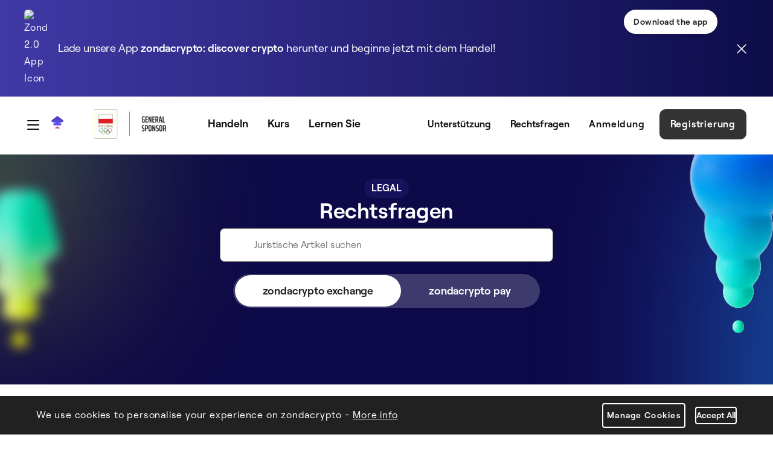

--- FILE ---
content_type: text/html;charset=UTF-8
request_url: https://zondacrypto.com/de/legal/zondacrypto-exchange/bedingungen-fur-den-service-bezahlen-mit-zen
body_size: 46324
content:
































	
		
		
			<!DOCTYPE html>






























































<html class="ltr" dir="ltr" lang="de-DE">

<head>
    <title>Nutzungsbedingungen für den Dienst PAY WITH ZEN - zondacrypto</title>
    <style>
        :root {
            --color1: #4139a6;
            --color2: #0d0c49;
            --color3: #212121;
            --color4: #000;

            --color5: #626466;
            --color6: #525456;

            --color7: #9b4fb8;
            --color8: #454176;
            --color9: #f1e9ff;
            --color10: rgba(73, 60, 174, 0.5);
            --color11: #fbdfa7;
            --color12: #292929;
            --color13: #212121;

            --color14: #276eff;
            --color15: #ff55ff;

            --color16: rgba(51, 128, 98, 1);
            --color17: rgba(51, 128, 98, 0.2);

            --color18: rgba(128, 51, 98, 1);
            --color19: rgba(128, 51, 98, 0.2);

            --gradient1: linear-gradient(
                    90deg,
                    var(--color1) 0%,
                    var(--color2) 100%
            );
            --gradient2: linear-gradient(
                    145deg,
                    var(--color7) 0%,
                    var(--color8) 100%
            );

            --gradient3: radial-gradient(
                    circle,
                    var(--color9) 0%,
                    rgba(255, 255, 255, 0) 70%
            );
            --gradient4: radial-gradient(
                    circle,
                    var(--color10) 0%,
                    rgba(255, 255, 255, 0) 60%
            );
            --gradient5: radial-gradient(
                    circle,
                    var(--color11) 0%,
                    rgba(255, 255, 255, 0) 60%
            );

            --gradient6: linear-gradient(
                    90deg,
                    rgba(39, 110, 255, 1) 0%,
                    rgba(255, 85, 255, 1) 100%
            );
            --buyCurrenciesBackgroundAnimationSpeed: 1300ms;
            --advantagesBackgroundAnimationSpeed: 1300ms;
        }
    </style>
    <meta content="initial-scale=1.0, width=device-width" name="viewport"/>


    <link rel="preload"
          href="/o/bb-theme/images/icons/MagnifyingGlass.svg"
          as="image"
          type="image/svg+xml"/>
    <link href="https://zondacrypto.com/o/zondacrypto-theme/images/favicon/apple-touch-icon.png?v=2" rel="apple-touch-icon" type="image/png"
          sizes="180x180">
    <link href="https://zondacrypto.com/o/zondacrypto-theme/images/favicon/favicon-144x144.png?v=2" rel="icon" type="image/png" sizes="144x144">
    <link href="https://zondacrypto.com/o/zondacrypto-theme/images/favicon/favicon-32x32.png?v=2" rel="icon" type="image/png" sizes="32x32">
    <link href="https://zondacrypto.com/o/zondacrypto-theme/images/favicon/favicon-16x16.png?v=2" rel="icon" type="image/png" sizes="16x16">
    <link href="https://zondacrypto.com/o/zondacrypto-theme/images/favicon/site.webmanifest?v=2" rel="manifest">
    <link href="https://zondacrypto.com/o/zondacrypto-theme/images/favicon/zondacrypto-logo-pinned-tab.svg?v=2" rel="mask-icon">
    <meta name="msapplication-TileColor" content="#da532c">
    <meta name="msapplication-config" content="https://zondacrypto.com/o/zondacrypto-theme/images/favicon/browserconfig.xml?v=2">
    <meta name="theme-color" content="#ffffff">
    <meta name="apple-itunes-app" content="app-id=6482290108"/>
        <meta name="format-detection" content="telephone=no"/>

    <link rel="preload" src="https://zondacrypto.com/o/zondacrypto-theme/js/lottie/dotlottie-web.js?t=1767968264955" as="script"/>
    <link rel="preload" src="https://zondacrypto.com/o/zondacrypto-theme/js/lottie/dotlottie-player.wasm?t=1767968264955" as="script"/>


































<meta content="text/html; charset=UTF-8" http-equiv="content-type" />













<script type="importmap">{"imports":{"react-dom":"/o/frontend-js-react-web/__liferay__/exports/react-dom.js","@clayui/breadcrumb":"/o/frontend-taglib-clay/__liferay__/exports/@clayui$breadcrumb.js","@clayui/form":"/o/frontend-taglib-clay/__liferay__/exports/@clayui$form.js","@clayui/popover":"/o/frontend-taglib-clay/__liferay__/exports/@clayui$popover.js","@clayui/charts":"/o/frontend-taglib-clay/__liferay__/exports/@clayui$charts.js","@clayui/shared":"/o/frontend-taglib-clay/__liferay__/exports/@clayui$shared.js","@clayui/localized-input":"/o/frontend-taglib-clay/__liferay__/exports/@clayui$localized-input.js","@clayui/modal":"/o/frontend-taglib-clay/__liferay__/exports/@clayui$modal.js","@clayui/empty-state":"/o/frontend-taglib-clay/__liferay__/exports/@clayui$empty-state.js","react":"/o/frontend-js-react-web/__liferay__/exports/react.js","@clayui/navigation-bar":"/o/frontend-taglib-clay/__liferay__/exports/@clayui$navigation-bar.js","@clayui/color-picker":"/o/frontend-taglib-clay/__liferay__/exports/@clayui$color-picker.js","@clayui/pagination":"/o/frontend-taglib-clay/__liferay__/exports/@clayui$pagination.js","@clayui/icon":"/o/frontend-taglib-clay/__liferay__/exports/@clayui$icon.js","@clayui/table":"/o/frontend-taglib-clay/__liferay__/exports/@clayui$table.js","@clayui/autocomplete":"/o/frontend-taglib-clay/__liferay__/exports/@clayui$autocomplete.js","@clayui/slider":"/o/frontend-taglib-clay/__liferay__/exports/@clayui$slider.js","@clayui/management-toolbar":"/o/frontend-taglib-clay/__liferay__/exports/@clayui$management-toolbar.js","@clayui/multi-select":"/o/frontend-taglib-clay/__liferay__/exports/@clayui$multi-select.js","@clayui/nav":"/o/frontend-taglib-clay/__liferay__/exports/@clayui$nav.js","@clayui/time-picker":"/o/frontend-taglib-clay/__liferay__/exports/@clayui$time-picker.js","@clayui/provider":"/o/frontend-taglib-clay/__liferay__/exports/@clayui$provider.js","@clayui/upper-toolbar":"/o/frontend-taglib-clay/__liferay__/exports/@clayui$upper-toolbar.js","@clayui/panel":"/o/frontend-taglib-clay/__liferay__/exports/@clayui$panel.js","@clayui/loading-indicator":"/o/frontend-taglib-clay/__liferay__/exports/@clayui$loading-indicator.js","@clayui/list":"/o/frontend-taglib-clay/__liferay__/exports/@clayui$list.js","@clayui/drop-down":"/o/frontend-taglib-clay/__liferay__/exports/@clayui$drop-down.js","@clayui/date-picker":"/o/frontend-taglib-clay/__liferay__/exports/@clayui$date-picker.js","@clayui/label":"/o/frontend-taglib-clay/__liferay__/exports/@clayui$label.js","@clayui/data-provider":"/o/frontend-taglib-clay/__liferay__/exports/@clayui$data-provider.js","@liferay/frontend-js-api/data-set":"/o/frontend-js-dependencies-web/__liferay__/exports/@liferay$js-api$data-set.js","@clayui/core":"/o/frontend-taglib-clay/__liferay__/exports/@clayui$core.js","@clayui/pagination-bar":"/o/frontend-taglib-clay/__liferay__/exports/@clayui$pagination-bar.js","@clayui/layout":"/o/frontend-taglib-clay/__liferay__/exports/@clayui$layout.js","@clayui/multi-step-nav":"/o/frontend-taglib-clay/__liferay__/exports/@clayui$multi-step-nav.js","@liferay/frontend-js-api":"/o/frontend-js-dependencies-web/__liferay__/exports/@liferay$js-api.js","@clayui/toolbar":"/o/frontend-taglib-clay/__liferay__/exports/@clayui$toolbar.js","@clayui/css":"/o/frontend-taglib-clay/__liferay__/exports/@clayui$css.js","@clayui/badge":"/o/frontend-taglib-clay/__liferay__/exports/@clayui$badge.js","@clayui/alert":"/o/frontend-taglib-clay/__liferay__/exports/@clayui$alert.js","@clayui/link":"/o/frontend-taglib-clay/__liferay__/exports/@clayui$link.js","@clayui/card":"/o/frontend-taglib-clay/__liferay__/exports/@clayui$card.js","@clayui/progress-bar":"/o/frontend-taglib-clay/__liferay__/exports/@clayui$progress-bar.js","@clayui/tooltip":"/o/frontend-taglib-clay/__liferay__/exports/@clayui$tooltip.js","@clayui/button":"/o/frontend-taglib-clay/__liferay__/exports/@clayui$button.js","@clayui/tabs":"/o/frontend-taglib-clay/__liferay__/exports/@clayui$tabs.js","@clayui/sticker":"/o/frontend-taglib-clay/__liferay__/exports/@clayui$sticker.js"},"scopes":{}}</script><script data-senna-track="temporary">var Liferay = window.Liferay || {};Liferay.Icons = Liferay.Icons || {};Liferay.Icons.controlPanelSpritemap = 'https://zondacrypto.com/o/admin-theme/images/clay/icons.svg';Liferay.Icons.spritemap = 'https://zondacrypto.com/o/zondacrypto-theme/images/clay/icons.svg';</script>
<script data-senna-track="permanent" src="/combo/combo.css.js?browserId=chrome&minifierType=js&languageId=de_DE&t=1767968264748&/o/custom-frontend-js-jquery-web/jquery/jquery.min.js&/o/custom-frontend-js-jquery-web/jquery/bootstrap.bundle.min.js" type="text/javascript"></script>
<link data-senna-track="permanent" href="https://zondacrypto.com/de/legal/zondacrypto-exchange/bedingungen-fur-den-service-bezahlen-mit-zen" rel="canonical" />
<link data-senna-track="permanent" href="https://zondacrypto.com/es/legal/zondacrypto-exchange/terminos-y-condiciones-del-servicio-pay-with-zen" hreflang="es" rel="alternate" />
<link data-senna-track="permanent" href="https://zondacrypto.com/pl/legal/zondacrypto-exchange/regulamin-uslugi-pay-with-zen" hreflang="pl" rel="alternate" />
<link data-senna-track="permanent" href="https://zondacrypto.com/et/legal/zondacrypto-exchange/pay-with-zen-teenuse-tingimused-ja-kord" hreflang="et" rel="alternate" />
<link data-senna-track="permanent" href="https://zondacrypto.com/it/legal/zondacrypto-exchange/regolamento-del-servizio-pay-with-zen" hreflang="it" rel="alternate" />
<link data-senna-track="permanent" href="https://zondacrypto.com/pt/legal/zondacrypto-exchange/terms-and-conditions-of-the-pay-with-zen-service" hreflang="pt" rel="alternate" />
<link data-senna-track="permanent" href="https://zondacrypto.com/fr/legal/zondacrypto-exchange/conditions-d-utilisation-du-service-pay-with-zen" hreflang="fr" rel="alternate" />
<link data-senna-track="permanent" href="https://zondacrypto.com/en/legal/zondacrypto-exchange/terms-and-conditions-of-the-pay-with-zen-service" hreflang="en" rel="alternate" />
<link data-senna-track="permanent" href="https://zondacrypto.com/uk/legal/zondacrypto-exchange/terms-and-conditions-of-the-pay-with-zen-service" hreflang="uk" rel="alternate" />
<link data-senna-track="permanent" href="https://zondacrypto.com/de/legal/zondacrypto-exchange/bedingungen-fur-den-service-bezahlen-mit-zen" hreflang="de" rel="alternate" />
<link data-senna-track="permanent" href="https://zondacrypto.com/el/legal/zondacrypto-exchange/terms-and-conditions-of-the-pay-with-zen-service" hreflang="el" rel="alternate" />
<link data-senna-track="permanent" href="https://zondacrypto.com/en/legal/zondacrypto-exchange/terms-and-conditions-of-the-pay-with-zen-service" hreflang="x-default" rel="alternate" />
<meta property="og:description" content="Die vorliegenden Bedingungen regeln den Service &quot;Pay with ZEN&quot; von zondacrypto, der die Synchronisierung der Konten auf der Börse und auf ZEN.COM beinhaltet und es den Kunden ermöglicht, von Sofortüberweisungen zu profitieren.">
<meta property="og:locale" content="de_DE">
<meta property="og:locale:alternate" content="en_US">
<meta property="og:locale:alternate" content="pl_PL">
<meta property="og:locale:alternate" content="de_DE">
<meta property="og:locale:alternate" content="fr_FR">
<meta property="og:locale:alternate" content="es_ES">
<meta property="og:locale:alternate" content="it_IT">
<meta property="og:locale:alternate" content="et_EE">
<meta property="og:locale:alternate" content="el_GR">
<meta property="og:locale:alternate" content="pt_PT">
<meta property="og:locale:alternate" content="uk_UA">
<meta property="og:site_name" content="zondacrypto">
<meta property="og:title" content="Nutzungsbedingungen für den Dienst PAY WITH ZEN">
<meta property="og:type" content="website">
<meta property="og:url" content="http://zondacrypto.com/de/legal/zondacrypto-exchange/bedingungen-fur-den-service-bezahlen-mit-zen">
<meta property="twitter:url" content="http://zondacrypto.com/de/legal/zondacrypto-exchange/bedingungen-fur-den-service-bezahlen-mit-zen">
<meta property="twitter:title" content="Nutzungsbedingungen für den Dienst PAY WITH ZEN">
<meta property="twitter:description" content="Die vorliegenden Bedingungen regeln den Service &quot;Pay with ZEN&quot; von zondacrypto, der die Synchronisierung der Konten auf der Börse und auf ZEN.COM beinhaltet und es den Kunden ermöglicht, von Sofortüberweisungen zu profitieren.">
<meta property="twitter:card" content="summary">


<link href="https://zondacrypto.com/o/zondacrypto-theme/images/favicon.ico" rel="apple-touch-icon" />
<link href="https://zondacrypto.com/o/zondacrypto-theme/images/favicon.ico" rel="icon" />



<link class="lfr-css-file" data-senna-track="temporary" href="https://zondacrypto.com/o/zondacrypto-theme/css/clay.css?browserId=chrome&amp;themeId=zondacryptotheme_WAR_zondacryptotheme&amp;minifierType=css&amp;languageId=de_DE&amp;t=1767968328000" id="liferayAUICSS" rel="stylesheet" type="text/css" />









	<link href="/combo?browserId=chrome&amp;minifierType=css&amp;themeId=zondacryptotheme_WAR_zondacryptotheme&amp;languageId=de_DE&amp;bb_navigation_breadcrumbs_BbNavigationBreadcrumbsPortlet_INSTANCE_utqy:%2Fo%2Fbb.navigation.breadcrumbs%2Fcss%2Fmain.css&amp;com_liferay_asset_publisher_web_portlet_AssetPublisherPortlet_INSTANCE_asset_category_id_6352375_v3:%2Fo%2Fasset-publisher-web%2Fcss%2Fmain.css&amp;com_liferay_journal_content_web_portlet_JournalContentPortlet_INSTANCE_bb_first_navigation_footer_menu_middle_first_column1_wc:%2Fo%2Fjournal-content-web%2Fcss%2Fmain.css&amp;com_liferay_product_navigation_product_menu_web_portlet_ProductMenuPortlet:%2Fo%2Fproduct-navigation-product-menu-web%2Fcss%2Fmain.css&amp;zonda_search_web_webPortlet_INSTANCE_iabv:%2Fo%2Fcom.zondaglobal.search.web%2Fcss%2Fmain.css&amp;t=1767968328000" rel="stylesheet" type="text/css"
 data-senna-track="temporary" id="f165611e" />








<script data-senna-track="temporary" type="text/javascript">
	// <![CDATA[
		var Liferay = Liferay || {};

		Liferay.Browser = {
			acceptsGzip: function() {
				return true;
			},

			

			getMajorVersion: function() {
				return 131.0;
			},

			getRevision: function() {
				return '537.36';
			},
			getVersion: function() {
				return '131.0';
			},

			

			isAir: function() {
				return false;
			},
			isChrome: function() {
				return true;
			},
			isEdge: function() {
				return false;
			},
			isFirefox: function() {
				return false;
			},
			isGecko: function() {
				return true;
			},
			isIe: function() {
				return false;
			},
			isIphone: function() {
				return false;
			},
			isLinux: function() {
				return false;
			},
			isMac: function() {
				return true;
			},
			isMobile: function() {
				return false;
			},
			isMozilla: function() {
				return false;
			},
			isOpera: function() {
				return false;
			},
			isRtf: function() {
				return true;
			},
			isSafari: function() {
				return true;
			},
			isSun: function() {
				return false;
			},
			isWebKit: function() {
				return true;
			},
			isWindows: function() {
				return false;
			}
		};

		Liferay.Data = Liferay.Data || {};

		Liferay.Data.ICONS_INLINE_SVG = true;

		Liferay.Data.NAV_SELECTOR = '#navigation';

		Liferay.Data.NAV_SELECTOR_MOBILE = '#navigationCollapse';

		Liferay.Data.isCustomizationView = function() {
			return false;
		};

		Liferay.Data.notices = [
			
		];

		(function () {
			var available = {};

			var direction = {};

			

				available['en_US'] = 'Englisch\x20\x28Vereinigte\x20Staaten\x29';
				direction['en_US'] = 'ltr';

			

				available['pl_PL'] = 'Polnisch\x20\x28Polen\x29';
				direction['pl_PL'] = 'ltr';

			

				available['ar_SA'] = 'Arabisch\x20\x28Saudi-Arabien\x29';
				direction['ar_SA'] = 'rtl';

			

				available['eu_ES'] = 'Baskisch\x20\x28Spanien\x29';
				direction['eu_ES'] = 'ltr';

			

				available['bg_BG'] = 'Bulgarisch\x20\x28Bulgarien\x29';
				direction['bg_BG'] = 'ltr';

			

				available['ca_AD'] = 'Katalanisch\x20\x28Andorra\x29';
				direction['ca_AD'] = 'ltr';

			

				available['ca_ES'] = 'Katalanisch\x20\x28Spanien\x29';
				direction['ca_ES'] = 'ltr';

			

				available['zh_CN'] = 'Chinesisch\x20\x28China\x29';
				direction['zh_CN'] = 'ltr';

			

				available['zh_TW'] = 'Chinesisch\x20\x28Taiwan\x29';
				direction['zh_TW'] = 'ltr';

			

				available['hr_HR'] = 'Kroatisch\x20\x28Kroatien\x29';
				direction['hr_HR'] = 'ltr';

			

				available['cs_CZ'] = 'Tschechisch\x20\x28Tschechien\x29';
				direction['cs_CZ'] = 'ltr';

			

				available['da_DK'] = 'Dänisch\x20\x28Dänemark\x29';
				direction['da_DK'] = 'ltr';

			

				available['nl_BE'] = 'Niederländisch\x20\x28Belgien\x29';
				direction['nl_BE'] = 'ltr';

			

				available['nl_NL'] = 'Niederländisch\x20\x28Niederlande\x29';
				direction['nl_NL'] = 'ltr';

			

				available['en_AU'] = 'Englisch\x20\x28Australien\x29';
				direction['en_AU'] = 'ltr';

			

				available['en_GB'] = 'Englisch\x20\x28Vereinigtes\x20Königreich\x29';
				direction['en_GB'] = 'ltr';

			

				available['et_EE'] = 'Estnisch\x20\x28Estland\x29';
				direction['et_EE'] = 'ltr';

			

				available['fi_FI'] = 'Finnisch\x20\x28Finnland\x29';
				direction['fi_FI'] = 'ltr';

			

				available['fr_CA'] = 'Französisch\x20\x28Kanada\x29';
				direction['fr_CA'] = 'ltr';

			

				available['fr_FR'] = 'Französisch\x20\x28Frankreich\x29';
				direction['fr_FR'] = 'ltr';

			

				available['gl_ES'] = 'Galicisch\x20\x28Spanien\x29';
				direction['gl_ES'] = 'ltr';

			

				available['de_DE'] = 'Deutsch\x20\x28Deutschland\x29';
				direction['de_DE'] = 'ltr';

			

				available['el_GR'] = 'Griechisch\x20\x28Griechenland\x29';
				direction['el_GR'] = 'ltr';

			

				available['iw_IL'] = 'Hebräisch\x20\x28Israel\x29';
				direction['iw_IL'] = 'rtl';

			

				available['hi_IN'] = 'Hindi\x20\x28Indien\x29';
				direction['hi_IN'] = 'ltr';

			

				available['hu_HU'] = 'Ungarisch\x20\x28Ungarn\x29';
				direction['hu_HU'] = 'ltr';

			

				available['in_ID'] = 'Indonesisch\x20\x28Indonesien\x29';
				direction['in_ID'] = 'ltr';

			

				available['it_IT'] = 'Italienisch\x20\x28Italien\x29';
				direction['it_IT'] = 'ltr';

			

				available['ja_JP'] = 'Japanisch\x20\x28Japan\x29';
				direction['ja_JP'] = 'ltr';

			

				available['kk_KZ'] = 'Kasachisch\x20\x28Kasachstan\x29';
				direction['kk_KZ'] = 'ltr';

			

				available['ko_KR'] = 'Koreanisch\x20\x28Südkorea\x29';
				direction['ko_KR'] = 'ltr';

			

				available['lo_LA'] = 'Laotisch\x20\x28Laos\x29';
				direction['lo_LA'] = 'ltr';

			

				available['lt_LT'] = 'Litauisch\x20\x28Litauen\x29';
				direction['lt_LT'] = 'ltr';

			

				available['ms_MY'] = 'Malaiisch\x20\x28Malaysia\x29';
				direction['ms_MY'] = 'ltr';

			

				available['nb_NO'] = 'Norwegisch\x20Bokmål\x20\x28Norwegen\x29';
				direction['nb_NO'] = 'ltr';

			

				available['fa_IR'] = 'Persisch\x20\x28Iran\x29';
				direction['fa_IR'] = 'rtl';

			

				available['pt_BR'] = 'Portugiesisch\x20\x28Brasilien\x29';
				direction['pt_BR'] = 'ltr';

			

				available['pt_PT'] = 'Portugiesisch\x20\x28Portugal\x29';
				direction['pt_PT'] = 'ltr';

			

				available['ro_RO'] = 'Rumänisch\x20\x28Rumänien\x29';
				direction['ro_RO'] = 'ltr';

			

				available['ru_RU'] = 'Russisch\x20\x28Russland\x29';
				direction['ru_RU'] = 'ltr';

			

				available['sr_RS'] = 'Serbisch\x20\x28Serbien\x29';
				direction['sr_RS'] = 'ltr';

			

				available['sr_RS_latin'] = 'Serbisch\x20\x28Serbien\x2clatin\x29';
				direction['sr_RS_latin'] = 'ltr';

			

				available['sk_SK'] = 'Slowakisch\x20\x28Slowakei\x29';
				direction['sk_SK'] = 'ltr';

			

				available['sl_SI'] = 'Slowenisch\x20\x28Slowenien\x29';
				direction['sl_SI'] = 'ltr';

			

				available['es_ES'] = 'Spanisch\x20\x28Spanien\x29';
				direction['es_ES'] = 'ltr';

			

				available['sv_SE'] = 'Schwedisch\x20\x28Schweden\x29';
				direction['sv_SE'] = 'ltr';

			

				available['ta_IN'] = 'Tamil\x20\x28Indien\x29';
				direction['ta_IN'] = 'ltr';

			

				available['th_TH'] = 'Thailändisch\x20\x28Thailand\x29';
				direction['th_TH'] = 'ltr';

			

				available['tr_TR'] = 'Türkisch\x20\x28Türkei\x29';
				direction['tr_TR'] = 'ltr';

			

				available['uk_UA'] = 'Ukrainisch\x20\x28Ukraine\x29';
				direction['uk_UA'] = 'ltr';

			

				available['vi_VN'] = 'Vietnamesisch\x20\x28Vietnam\x29';
				direction['vi_VN'] = 'ltr';

			

			Liferay.Language = {
				available,
				direction,
				get: function(key) {
					return key;
				}
			};
		})();

		var featureFlags = {"LPS-170122":false,"LPS-195263":false,"LPS-190890":false,"COMMERCE-9410":false,"LPS-172903":false,"LPS-178642":false,"LPS-187284":false,"LRAC-10632":false,"LPS-189187":false,"LPS-187285":false,"LPS-114786":false,"COMMERCE-8087":false,"LRAC-10757":false,"LPS-180090":false,"LPS-170809":false,"LPS-178052":false,"LPS-189856":false,"LPS-188645":false,"LPS-182184":false,"LPS-157670":false,"COMMERCE-11026":false,"LPS-184404":false,"LPS-180328":false,"COMMERCE-11028":false,"LPS-169923":false,"LPS-171364":false,"LPS-192282":false,"COMMERCE-11181":false,"LPS-153714":false,"COMMERCE-10890":false,"LPS-170670":false,"LPS-169981":false,"LPS-177027":false,"LPS-172416":false,"LPS-172017":false,"LPS-163118":false,"LPS-135430":false,"LPS-183661":false,"LPS-134060":false,"LPS-164563":false,"LPS-122920":false,"LPS-148856":false,"LPS-173135":false,"LPS-182728":false,"LPS-167253":false,"LPS-195205":false,"LPS-187142":false,"LPS-187854":false,"LPS-166479":false,"LPS-165346":false,"LPS-144527":false,"COMMERCE-8949":false,"LPS-188060":false,"LPS-149256":false,"LPS-165482":false,"COMMERCE-11287":false,"LPS-174939":false,"LPS-174816":false,"LPS-186360":false,"LPS-189430":false,"LPS-153332":false,"LPS-179669":false,"LPS-174417":false,"LPS-183882":false,"LPS-155284":false,"LPS-186558":false,"LPS-158675":false,"LPS-184413":false,"LPS-180292":false,"LPS-184016":false,"LPS-159643":false,"LPS-181663":false,"LPS-161033":false,"LPS-164948":false,"LPS-184255":false,"LPS-129412":false,"LPS-183727":false,"LPS-166126":false,"LPS-182512":false,"LPS-187846":false,"LPS-186757":false};

		Liferay.FeatureFlags = Object.keys(featureFlags).reduce(
			(acc, key) => ({
				...acc, [key]: featureFlags[key] === 'true' || featureFlags[key] === true
			}), {}
		);

		Liferay.PortletKeys = {
			DOCUMENT_LIBRARY: 'com_liferay_document_library_web_portlet_DLPortlet',
			DYNAMIC_DATA_MAPPING: 'com_liferay_dynamic_data_mapping_web_portlet_DDMPortlet',
			ITEM_SELECTOR: 'com_liferay_item_selector_web_portlet_ItemSelectorPortlet'
		};

		Liferay.PropsValues = {
			JAVASCRIPT_SINGLE_PAGE_APPLICATION_TIMEOUT: 0,
			UPLOAD_SERVLET_REQUEST_IMPL_MAX_SIZE: 2048576000
		};

		Liferay.ThemeDisplay = {

			

			
            
				getLayoutId: function() {
					return '511';
				},

				

				getLayoutRelativeURL: function() {
					return '/de/legal/zondacrypto-exchange/bedingungen-fur-den-service-bezahlen-mit-zen';
				},
				getLayoutURL: function() {
					return 'https://zondacrypto.com/de/legal/zondacrypto-exchange/bedingungen-fur-den-service-bezahlen-mit-zen';
				},
				getParentLayoutId: function() {
					return '0';
				},
				isControlPanel: function() {
					return false;
				},
				isPrivateLayout: function() {
					return 'false';
				},
				isVirtualLayout: function() {
					return false;
				},
			

			getBCP47LanguageId: function() {
				return 'de-DE';
			},
			getCanonicalURL: function() {

				

				return 'https\x3a\x2f\x2fzondacrypto\x2ecom\x2fen\x2flegal\x2fzondacrypto-exchange\x2fterms-and-conditions-of-the-pay-with-zen-service';
			},
			getCDNBaseURL: function() {
				return 'https://zondacrypto.com';
			},
			getCDNDynamicResourcesHost: function() {
				return '';
			},
			getCDNHost: function() {
				return '';
			},
			getCompanyGroupId: function() {
				return '20126';
			},
			getCompanyId: function() {
				return '20100';
			},
			getDefaultLanguageId: function() {
				return 'en_US';
			},
			getDoAsUserIdEncoded: function() {
				return '';
			},
			getLanguageId: function() {
				return 'de_DE';
			},
			getParentGroupId: function() {
				return '20124';
			},
			getPathContext: function() {
				return '';
			},
			getPathImage: function() {
				return '/image';
			},
			getPathJavaScript: function() {
				return '/o/frontend-js-web';
			},
			getPathMain: function() {
				return '/de/c';
			},
			getPathThemeImages: function() {
				return 'https://zondacrypto.com/o/zondacrypto-theme/images';
			},
			getPathThemeRoot: function() {
				return '/o/zondacrypto-theme';
			},
			getPlid: function() {
				return '875';
			},
			getPortalURL: function() {
				return 'https://zondacrypto.com';
			},
			getRealUserId: function() {
				return '20105';
			},

                

			getScopeGroupId: function() {
				return '20124';
			},
			getScopeGroupIdOrLiveGroupId: function() {
				return '20124';
			},
			getSessionId: function() {
				return '';
			},
			
			getSiteGroupId: function() {
				return '20124';
			},
			getURLHome: function() {
				return 'https\x3a\x2f\x2fzondacrypto\x2ecom\x2fweb\x2fguest';
			},
			getUserEmailAddress: function() {
				return '';
			},
			getUserId: function() {
				return '20105';
			},
			getUserName: function() {
				return '';
			},
			isAddSessionIdToURL: function() {
				return false;
			},
			isImpersonated: function() {
				return false;
			},
			isSignedIn: function() {
				return false;
			},
            
            isEditDomain: function () {
                return false;
            },
            
			isStagedPortlet: function() {
				
					
						return false;
					
				
			},

			isStateExclusive: function() {
				return false;
			},
			isStateMaximized: function() {
				return false;
			},
			isStatePopUp: function() {
				return false;
			}
		};

		var themeDisplay = Liferay.ThemeDisplay;

		Liferay.AUI = {

			

			getCombine: function() {
				return true;
			},
			getComboPath: function() {
				/*MODIFIED adding combo.css.js*/
				return '/combo/combo.css.js?browserId=chrome&minifierType=&languageId=de_DE&t=1694651574899&';
			},
			getDateFormat: function() {
				return '%d.%m.%Y';
			},
			getEditorCKEditorPath: function() {
				return '/o/frontend-editor-ckeditor-web';
			},
			getFilter: function() {
				var filter = 'raw';

				
					
						filter = 'min';
					
					

				return filter;
			},
			getFilterConfig: function() {
				var instance = this;

				var filterConfig = null;

				if (!instance.getCombine()) {
					filterConfig = {
						replaceStr: '.js' + instance.getStaticResourceURLParams(),
						searchExp: '\\.js$'
					};
				}

				return filterConfig;
			},
			getJavaScriptRootPath: function() {
				return '/o/frontend-js-web';
			},
			getPortletRootPath: function() {
				return '/html/portlet';
			},
			getStaticResourceURLParams: function() {
				return '?browserId=chrome&minifierType=&languageId=de_DE&t=1694651574899';
			}
		};

		Liferay.authToken = 'Iyw4KVga';

		

		Liferay.currentURL = '\x2fde\x2flegal\x2fzondacrypto-exchange\x2fbedingungen-fur-den-service-bezahlen-mit-zen';
		Liferay.currentURLEncoded = '\x252Fde\x252Flegal\x252Fzondacrypto-exchange\x252Fbedingungen-fur-den-service-bezahlen-mit-zen';
	// ]]>
</script>

<script data-senna-track="temporary" type="text/javascript">window.__CONFIG__= {basePath: '',combine: true, defaultURLParams: null, explainResolutions: false, exposeGlobal: false, logLevel: 'warn', moduleType: 'module', namespace:'Liferay', reportMismatchedAnonymousModules: 'warn', resolvePath: '/o/js_resolve_modules/b81239f3-c69c-4d32-891a-dc26802dd1b5', url: '/combo/combo.css.js?browserId=chrome&minifierType=js&languageId=de_DE&t=1694651574899&', waitTimeout: 120000};</script><script data-senna-track="permanent" src="/o/custom-frontend-js-jquery-web/loader.js?&mac=kuyYLzgmJRuntKLenfFpZdHstco=&browserId=chrome&languageId=de_DE&minifierType=js" type="text/javascript"></script><script data-senna-track="permanent" src="/combo?browserId=chrome&minifierType=js&languageId=de_DE&t=1694651574899&/o/frontend-js-aui-web/aui/aui/aui-min.js&/o/frontend-js-aui-web/liferay/modules.js&/o/frontend-js-aui-web/liferay/aui_sandbox.js&/o/frontend-js-aui-web/aui/attribute-base/attribute-base-min.js&/o/frontend-js-aui-web/aui/attribute-complex/attribute-complex-min.js&/o/frontend-js-aui-web/aui/attribute-core/attribute-core-min.js&/o/frontend-js-aui-web/aui/attribute-observable/attribute-observable-min.js&/o/frontend-js-aui-web/aui/attribute-extras/attribute-extras-min.js&/o/frontend-js-aui-web/aui/event-custom-base/event-custom-base-min.js&/o/frontend-js-aui-web/aui/event-custom-complex/event-custom-complex-min.js&/o/frontend-js-aui-web/aui/oop/oop-min.js&/o/frontend-js-aui-web/aui/aui-base-lang/aui-base-lang-min.js&/o/frontend-js-aui-web/liferay/dependency.js&/o/frontend-js-aui-web/liferay/util.js&/o/oauth2-provider-web/js/liferay.js&/o/frontend-js-web/liferay/dom_task_runner.js&/o/frontend-js-web/liferay/events.js&/o/frontend-js-web/liferay/lazy_load.js&/o/frontend-js-web/liferay/liferay.js&/o/frontend-js-web/liferay/global.bundle.js&/o/frontend-js-web/liferay/portlet.js&/o/frontend-js-web/liferay/workflow.js" type="text/javascript"></script>
<script data-senna-track="temporary" type="text/javascript">window.Liferay = Liferay || {}; window.Liferay.OAuth2 = {getAuthorizeURL: function() {return 'https://zondacrypto.com/o/oauth2/authorize';}, getBuiltInRedirectURL: function() {return 'https://zondacrypto.com/o/oauth2/redirect';}, getIntrospectURL: function() { return 'https://zondacrypto.com/o/oauth2/introspect';}, getTokenURL: function() {return 'https://zondacrypto.com/o/oauth2/token';}, getUserAgentApplication: function(externalReferenceCode) {return Liferay.OAuth2._userAgentApplications[externalReferenceCode];}, _userAgentApplications: {}}</script><script data-senna-track="temporary" type="text/javascript">try {var MODULE_MAIN='portal-workflow-task-web@5.0.61/index';var MODULE_PATH='/o/portal-workflow-task-web';AUI().applyConfig({groups:{workflowtasks:{base:MODULE_PATH+"/js/",combine:Liferay.AUI.getCombine(),filter:Liferay.AUI.getFilterConfig(),modules:{"liferay-workflow-tasks":{path:"main.js",requires:["liferay-util-window"]}},root:MODULE_PATH+"/js/"}}});
} catch(error) {console.error(error);}try {var MODULE_MAIN='commerce-product-content-web@4.0.102/index';var MODULE_PATH='/o/commerce-product-content-web';AUI().applyConfig({groups:{productcontent:{base:MODULE_PATH+"/js/",combine:Liferay.AUI.getCombine(),modules:{"liferay-commerce-product-content":{path:"product_content.js",requires:["aui-base","aui-io-request","aui-parse-content","liferay-portlet-base","liferay-portlet-url"]}},root:MODULE_PATH+"/js/"}}});
} catch(error) {console.error(error);}try {var MODULE_MAIN='commerce-frontend-impl@4.0.49/index';var MODULE_PATH='/o/commerce-frontend-impl';AUI().applyConfig({groups:{commercefrontend:{base:MODULE_PATH+"/js/",combine:Liferay.AUI.getCombine(),modules:{"liferay-commerce-frontend-management-bar-state":{condition:{trigger:"liferay-management-bar"},path:"management_bar_state.js",requires:["liferay-management-bar"]}},root:MODULE_PATH+"/js/"}}});
} catch(error) {console.error(error);}try {var MODULE_MAIN='contacts-web@5.0.51/index';var MODULE_PATH='/o/contacts-web';AUI().applyConfig({groups:{contactscenter:{base:MODULE_PATH+"/js/",combine:Liferay.AUI.getCombine(),filter:Liferay.AUI.getFilterConfig(),modules:{"liferay-contacts-center":{path:"main.js",requires:["aui-io-plugin-deprecated","aui-toolbar","autocomplete-base","datasource-io","json-parse","liferay-portlet-base","liferay-util-window"]}},root:MODULE_PATH+"/js/"}}});
} catch(error) {console.error(error);}try {var MODULE_MAIN='invitation-invite-members-web@5.0.28/index';var MODULE_PATH='/o/invitation-invite-members-web';AUI().applyConfig({groups:{"invite-members":{base:MODULE_PATH+"/invite_members/js/",combine:Liferay.AUI.getCombine(),filter:Liferay.AUI.getFilterConfig(),modules:{"liferay-portlet-invite-members":{path:"main.js",requires:["aui-base","autocomplete-base","datasource-io","datatype-number","liferay-portlet-base","liferay-util-window","node-core"]}},root:MODULE_PATH+"/invite_members/js/"}}});
} catch(error) {console.error(error);}try {var MODULE_MAIN='product-navigation-taglib@6.0.54/index';var MODULE_PATH='/o/product-navigation-taglib';AUI().applyConfig({groups:{controlmenu:{base:MODULE_PATH+"/",combine:Liferay.AUI.getCombine(),filter:Liferay.AUI.getFilterConfig(),modules:{"liferay-product-navigation-control-menu":{path:"control_menu/js/product_navigation_control_menu.js",requires:["aui-node","event-touch"]}},root:MODULE_PATH+"/"}}});
} catch(error) {console.error(error);}try {var MODULE_MAIN='item-selector-taglib@5.3.14/index.es';var MODULE_PATH='/o/item-selector-taglib';AUI().applyConfig({groups:{"item-selector-taglib":{base:MODULE_PATH+"/",combine:Liferay.AUI.getCombine(),filter:Liferay.AUI.getFilterConfig(),modules:{"liferay-image-selector":{path:"image_selector/js/image_selector.js",requires:["aui-base","liferay-item-selector-dialog","liferay-portlet-base","uploader"]}},root:MODULE_PATH+"/"}}});
} catch(error) {console.error(error);}try {var MODULE_MAIN='calendar-web@5.0.78/index';var MODULE_PATH='/o/calendar-web';AUI().applyConfig({groups:{calendar:{base:MODULE_PATH+"/js/",combine:Liferay.AUI.getCombine(),filter:Liferay.AUI.getFilterConfig(),modules:{"liferay-calendar-a11y":{path:"calendar_a11y.js",requires:["calendar"]},"liferay-calendar-container":{path:"calendar_container.js",requires:["aui-alert","aui-base","aui-component","liferay-portlet-base"]},"liferay-calendar-date-picker-sanitizer":{path:"date_picker_sanitizer.js",requires:["aui-base"]},"liferay-calendar-interval-selector":{path:"interval_selector.js",requires:["aui-base","liferay-portlet-base"]},"liferay-calendar-interval-selector-scheduler-event-link":{path:"interval_selector_scheduler_event_link.js",requires:["aui-base","liferay-portlet-base"]},"liferay-calendar-list":{path:"calendar_list.js",requires:["aui-template-deprecated","liferay-scheduler"]},"liferay-calendar-message-util":{path:"message_util.js",requires:["liferay-util-window"]},"liferay-calendar-recurrence-converter":{path:"recurrence_converter.js",requires:[]},"liferay-calendar-recurrence-dialog":{path:"recurrence.js",requires:["aui-base","liferay-calendar-recurrence-util"]},"liferay-calendar-recurrence-util":{path:"recurrence_util.js",requires:["aui-base","liferay-util-window"]},"liferay-calendar-reminders":{path:"calendar_reminders.js",requires:["aui-base"]},"liferay-calendar-remote-services":{path:"remote_services.js",requires:["aui-base","aui-component","liferay-calendar-util","liferay-portlet-base"]},"liferay-calendar-session-listener":{path:"session_listener.js",requires:["aui-base","liferay-scheduler"]},"liferay-calendar-simple-color-picker":{path:"simple_color_picker.js",requires:["aui-base","aui-template-deprecated"]},"liferay-calendar-simple-menu":{path:"simple_menu.js",requires:["aui-base","aui-template-deprecated","event-outside","event-touch","widget-modality","widget-position","widget-position-align","widget-position-constrain","widget-stack","widget-stdmod"]},"liferay-calendar-util":{path:"calendar_util.js",requires:["aui-datatype","aui-io","aui-scheduler","aui-toolbar","autocomplete","autocomplete-highlighters"]},"liferay-scheduler":{path:"scheduler.js",requires:["async-queue","aui-datatype","aui-scheduler","dd-plugin","liferay-calendar-a11y","liferay-calendar-message-util","liferay-calendar-recurrence-converter","liferay-calendar-recurrence-util","liferay-calendar-util","liferay-scheduler-event-recorder","liferay-scheduler-models","promise","resize-plugin"]},"liferay-scheduler-event-recorder":{path:"scheduler_event_recorder.js",requires:["dd-plugin","liferay-calendar-util","resize-plugin"]},"liferay-scheduler-models":{path:"scheduler_models.js",requires:["aui-datatype","dd-plugin","liferay-calendar-util"]}},root:MODULE_PATH+"/js/"}}});
} catch(error) {console.error(error);}try {var MODULE_MAIN='dynamic-data-mapping-web@5.0.93/index';var MODULE_PATH='/o/dynamic-data-mapping-web';!function(){const a=Liferay.AUI;AUI().applyConfig({groups:{ddm:{base:MODULE_PATH+"/js/",combine:Liferay.AUI.getCombine(),filter:a.getFilterConfig(),modules:{"liferay-ddm-form":{path:"ddm_form.js",requires:["aui-base","aui-datatable","aui-datatype","aui-image-viewer","aui-parse-content","aui-set","aui-sortable-list","json","liferay-form","liferay-map-base","liferay-translation-manager","liferay-util-window"]},"liferay-portlet-dynamic-data-mapping":{condition:{trigger:"liferay-document-library"},path:"main.js",requires:["arraysort","aui-form-builder-deprecated","aui-form-validator","aui-map","aui-text-unicode","json","liferay-menu","liferay-translation-manager","liferay-util-window","text"]},"liferay-portlet-dynamic-data-mapping-custom-fields":{condition:{trigger:"liferay-document-library"},path:"custom_fields.js",requires:["liferay-portlet-dynamic-data-mapping"]}},root:MODULE_PATH+"/js/"}}})}();
} catch(error) {console.error(error);}try {var MODULE_MAIN='frontend-editor-alloyeditor-web@5.0.41/index';var MODULE_PATH='/o/frontend-editor-alloyeditor-web';AUI().applyConfig({groups:{alloyeditor:{base:MODULE_PATH+"/js/",combine:Liferay.AUI.getCombine(),filter:Liferay.AUI.getFilterConfig(),modules:{"liferay-alloy-editor":{path:"alloyeditor.js",requires:["aui-component","liferay-portlet-base","timers"]},"liferay-alloy-editor-source":{path:"alloyeditor_source.js",requires:["aui-debounce","liferay-fullscreen-source-editor","liferay-source-editor","plugin"]}},root:MODULE_PATH+"/js/"}}});
} catch(error) {console.error(error);}try {var MODULE_MAIN='staging-processes-web@5.0.49/index';var MODULE_PATH='/o/staging-processes-web';AUI().applyConfig({groups:{stagingprocessesweb:{base:MODULE_PATH+"/",combine:Liferay.AUI.getCombine(),filter:Liferay.AUI.getFilterConfig(),modules:{"liferay-staging-processes-export-import":{path:"js/main.js",requires:["aui-datatype","aui-dialog-iframe-deprecated","aui-modal","aui-parse-content","aui-toggler","liferay-portlet-base","liferay-util-window"]}},root:MODULE_PATH+"/"}}});
} catch(error) {console.error(error);}try {var MODULE_MAIN='@liferay/document-library-web@6.0.163/document_library/js/index';var MODULE_PATH='/o/document-library-web';AUI().applyConfig({groups:{dl:{base:MODULE_PATH+"/document_library/js/legacy/",combine:Liferay.AUI.getCombine(),filter:Liferay.AUI.getFilterConfig(),modules:{"document-library-upload-component":{path:"DocumentLibraryUpload.js",requires:["aui-component","aui-data-set-deprecated","aui-overlay-manager-deprecated","aui-overlay-mask-deprecated","aui-parse-content","aui-progressbar","aui-template-deprecated","liferay-search-container","querystring-parse-simple","uploader"]}},root:MODULE_PATH+"/document_library/js/legacy/"}}});
} catch(error) {console.error(error);}try {var MODULE_MAIN='@liferay/frontend-taglib@12.3.4/index';var MODULE_PATH='/o/frontend-taglib';AUI().applyConfig({groups:{"frontend-taglib":{base:MODULE_PATH+"/",combine:Liferay.AUI.getCombine(),filter:Liferay.AUI.getFilterConfig(),modules:{"liferay-management-bar":{path:"management_bar/js/management_bar.js",requires:["aui-component","liferay-portlet-base"]},"liferay-sidebar-panel":{path:"sidebar_panel/js/sidebar_panel.js",requires:["aui-base","aui-debounce","aui-parse-content","liferay-portlet-base"]}},root:MODULE_PATH+"/"}}});
} catch(error) {console.error(error);}try {var MODULE_MAIN='@liferay/frontend-js-state-web@1.0.17/index';var MODULE_PATH='/o/frontend-js-state-web';AUI().applyConfig({groups:{state:{mainModule:MODULE_MAIN}}});
} catch(error) {console.error(error);}try {var MODULE_MAIN='@liferay/frontend-js-react-web@5.0.30/index';var MODULE_PATH='/o/frontend-js-react-web';AUI().applyConfig({groups:{react:{mainModule:MODULE_MAIN}}});
} catch(error) {console.error(error);}try {var MODULE_MAIN='frontend-js-components-web@2.0.53/index';var MODULE_PATH='/o/frontend-js-components-web';AUI().applyConfig({groups:{components:{mainModule:MODULE_MAIN}}});
} catch(error) {console.error(error);}try {var MODULE_MAIN='portal-search-web@6.0.114/index';var MODULE_PATH='/o/portal-search-web';AUI().applyConfig({groups:{search:{base:MODULE_PATH+"/js/",combine:Liferay.AUI.getCombine(),filter:Liferay.AUI.getFilterConfig(),modules:{"liferay-search-bar":{path:"search_bar.js",requires:[]},"liferay-search-custom-filter":{path:"custom_filter.js",requires:[]},"liferay-search-facet-util":{path:"facet_util.js",requires:[]},"liferay-search-modified-facet":{path:"modified_facet.js",requires:["aui-form-validator","liferay-search-facet-util"]},"liferay-search-modified-facet-configuration":{path:"modified_facet_configuration.js",requires:["aui-node"]},"liferay-search-sort-configuration":{path:"sort_configuration.js",requires:["aui-node"]},"liferay-search-sort-util":{path:"sort_util.js",requires:[]}},root:MODULE_PATH+"/js/"}}});
} catch(error) {console.error(error);}try {var MODULE_MAIN='staging-taglib@7.0.46/index';var MODULE_PATH='/o/staging-taglib';AUI().applyConfig({groups:{stagingTaglib:{base:MODULE_PATH+"/",combine:Liferay.AUI.getCombine(),filter:Liferay.AUI.getFilterConfig(),modules:{"liferay-export-import-management-bar-button":{path:"export_import_entity_management_bar_button/js/main.js",requires:["aui-component","liferay-search-container","liferay-search-container-select"]}},root:MODULE_PATH+"/"}}});
} catch(error) {console.error(error);}try {var MODULE_MAIN='exportimport-web@5.0.76/index';var MODULE_PATH='/o/exportimport-web';AUI().applyConfig({groups:{exportimportweb:{base:MODULE_PATH+"/",combine:Liferay.AUI.getCombine(),filter:Liferay.AUI.getFilterConfig(),modules:{"liferay-export-import-export-import":{path:"js/main.js",requires:["aui-datatype","aui-dialog-iframe-deprecated","aui-modal","aui-parse-content","aui-toggler","liferay-portlet-base","liferay-util-window"]}},root:MODULE_PATH+"/"}}});
} catch(error) {console.error(error);}</script>


<script data-senna-track="temporary" type="text/javascript">
	// <![CDATA[
		
			
				
		

		

		
	// ]]>
</script>





	
		

			

			
		
		



	
		

			

			
		
		



	
		

			

			
		
	













	



















<link class="lfr-css-file" data-senna-track="temporary" href="https://zondacrypto.com/o/zondacrypto-theme/css/main.css?browserId=chrome&amp;themeId=zondacryptotheme_WAR_zondacryptotheme&amp;minifierType=css&amp;languageId=de_DE&amp;t=1767968328000" id="liferayThemeCSS" rel="stylesheet" type="text/css" />




	<style data-senna-track="temporary" type="text/css">
		.bb-footer-last-credits-content>a {
color: #959799; 
}

.zonda-navbar .button-dark,
.zonda-navbar .button-light {
    width: fit-content !important;
    padding: 10px 18px;
}

.helpdesk-common-questions .btn.collapsed button.toggle-icon:before {
    width: 24px;
    height: 24px;
}

.helpdesk-common-questions .btn button.toggle-icon:before {
    width: 24px;
    height: 24px;
}

@media (min-width: 1042px) and (max-width: 1087px) {
  .helpdesk-breadcrumbs {
    padding: 140px 0 0 0 !important;
  }
}

.zonda-navbar {
  height: auto;
  min-height: 96px;
}

.zonda-navbar .navbar {
  height: auto;
  min-height: 96px;
}

@media (min-width: 1042px) and (max-width: 1395px) {
  .safety-breadcrumbs {
    padding: 145px 0 0 0 !important;
  }

  .legal-breadcrumbs {
    padding: 145px 0 0 0 !important;
  }

.helpdesk-breadcrumbs {
    padding: 145px 0 0 0 !important;
  }

}

.list-unstyled {
  list-style: none;
}

.form.sign-in-form {
	margin-top: 120px;
}
	</style>





	<style data-senna-track="temporary" type="text/css">

		

			

		

			

		

			

		

			

		

			

		

			

		

			

		

			

		

			

		

			

		

			

		

			

		

			

		

			

		

			

		

			

		

			

		

			

		

			

		

			

		

			

		

			

		

			

		

			

		

			

		

			

		

			

		

			

		

			

		

			

		

			

		

			

		

			

		

			

		

			

		

	</style>


<script data-senna-track="temporary">var Liferay = window.Liferay || {}; Liferay.CommerceContext = {"commerceAccountGroupIds":[],"accountEntryAllowedTypes":["person"],"commerceChannelId":"0","currency":{"currencyId":"23401","currencyCode":"USD"},"commerceSiteType":0};</script><link href="/o/commerce-frontend-js/styles/main.css" rel="stylesheet" type="text/css" />
<style data-senna-track="temporary" type="text/css">
	:root {
		--container-max-sm: 540px;
		--h4-font-size: 1rem;
		--font-weight-bold: 700;
		--rounded-pill: 50rem;
		--display4-weight: 300;
		--danger: #da1414;
		--display2-size: 5.5rem;
		--body-bg: #fff;
		--display2-weight: 300;
		--display1-weight: 300;
		--display3-weight: 300;
		--box-shadow-sm: 0 .125rem .25rem rgba(0, 0, 0, .075);
		--font-weight-lighter: lighter;
		--h3-font-size: 1.1875rem;
		--btn-outline-primary-hover-border-color: #0b5fff;
		--zonda-yellow: #FDFFD1;
		--transition-collapse: height .35s ease;
		--blockquote-small-color: #6b6c7e;
		--gray-200: #f1f2f5;
		--btn-secondary-hover-background-color: #f7f8f9;
		--gray-600: #6b6c7e;
		--secondary: #6b6c7e;
		--btn-outline-primary-color: #0b5fff;
		--btn-link-hover-color: #004ad7;
		--hr-border-color: rgba(0, 0, 0, .1);
		--hr-border-margin-y: 1rem;
		--light: #f1f2f5;
		--btn-outline-primary-hover-color: #0b5fff;
		--btn-secondary-background-color: #fff;
		--btn-outline-secondary-hover-border-color: transparent;
		--display3-size: 4.5rem;
		--primary: #0b5fff;
		--container-max-md: 720px;
		--border-radius-sm: 0.1875rem;
		--display-line-height: 1.2;
		--h6-font-size: 0.8125rem;
		--h2-font-size: 1.375rem;
		--aspect-ratio-4-to-3: 75%;
		--spacer-10: 10rem;
		--font-weight-semi-bold: 600;
		--font-weight-normal: 400;
		--dark: #272833;
		--blockquote-small-font-size: 80%;
		--h5-font-size: 0.875rem;
		--blockquote-font-size: 1.25rem;
		--brand-color-3: #2e5aac;
		--brand-color-2: #6b6c7e;
		--brand-color-1: #0b5fff;
		--transition-fade: opacity .15s linear;
		--display4-size: 3.5rem;
		--border-radius-lg: 0.375rem;
		--btn-primary-hover-color: #fff;
		--display1-size: 6rem;
		--brand-color-4: #30313f;
		--black: #000;
		--lighter: #f7f8f9;
		--gray-300: #e7e7ed;
		--gray-700: #495057;
		--btn-secondary-border-color: #cdced9;
		--btn-outline-secondary-hover-color: #272833;
		--body-color: #272833;
		--btn-outline-secondary-hover-background-color: rgba(39, 40, 51, 0.03);
		--btn-primary-color: #fff;
		--btn-secondary-color: #6b6c7e;
		--btn-secondary-hover-border-color: #cdced9;
		--box-shadow-lg: 0 1rem 3rem rgba(0, 0, 0, .175);
		--container-max-lg: 960px;
		--btn-outline-primary-border-color: #0b5fff;
		--zonda-custom-2: #0b5fff;
		--aspect-ratio: 100%;
		--zonda-custom-1: #0b5fff;
		--gray-dark: #393a4a;
		--aspect-ratio-16-to-9: 56.25%;
		--box-shadow: 0 .5rem 1rem rgba(0, 0, 0, .15);
		--white: #fff;
		--warning: #b95000;
		--info: #2e5aac;
		--hr-border-width: 1px;
		--btn-link-color: #0b5fff;
		--gray-400: #cdced9;
		--gray-800: #393a4a;
		--btn-outline-primary-hover-background-color: #f0f5ff;
		--btn-primary-hover-background-color: #0053f0;
		--btn-primary-background-color: #0b5fff;
		--success: #287d3c;
		--font-size-sm: 0.875rem;
		--btn-primary-border-color: #0b5fff;
		--font-family-base: system-ui, -apple-system, BlinkMacSystemFont, 'Segoe UI', Roboto, Oxygen-Sans, Ubuntu, Cantarell, 'Helvetica Neue', Arial, sans-serif, 'Apple Color Emoji', 'Segoe UI Emoji', 'Segoe UI Symbol';
		--spacer-0: 0;
		--font-family-monospace: SFMono-Regular, Menlo, Monaco, Consolas, 'Liberation Mono', 'Courier New', monospace;
		--lead-font-size: 1.25rem;
		--border-radius: 0.25rem;
		--spacer-9: 9rem;
		--font-weight-light: 300;
		--btn-secondary-hover-color: #272833;
		--spacer-2: 0.5rem;
		--spacer-1: 0.25rem;
		--spacer-4: 1.5rem;
		--spacer-3: 1rem;
		--spacer-6: 4.5rem;
		--spacer-5: 3rem;
		--spacer-8: 7.5rem;
		--border-radius-circle: 50%;
		--spacer-7: 6rem;
		--font-size-lg: 1.125rem;
		--aspect-ratio-8-to-3: 37.5%;
		--font-family-sans-serif: system-ui, -apple-system, BlinkMacSystemFont, 'Segoe UI', Roboto, Oxygen-Sans, Ubuntu, Cantarell, 'Helvetica Neue', Arial, sans-serif, 'Apple Color Emoji', 'Segoe UI Emoji', 'Segoe UI Symbol';
		--gray-100: #f7f8f9;
		--font-weight-bolder: 900;
		--container-max-xl: 1248px;
		--btn-outline-secondary-color: #6b6c7e;
		--gray-500: #a7a9bc;
		--h1-font-size: 1.625rem;
		--gray-900: #272833;
		--text-muted: #a7a9bc;
		--btn-primary-hover-border-color: transparent;
		--btn-outline-secondary-border-color: #cdced9;
		--lead-font-weight: 300;
		--font-size-base: 0.875rem;
	}
</style>
<script>
Liferay.Loader.require(
'@liferay/frontend-js-state-web@1.0.17',
function(FrontendJsState) {
try {
} catch (err) {
	console.error(err);
}
});

</script><link data-senna-track="temporary" href="/o/layout-common-styles/main.css?plid=875&segmentsExperienceId=6644731&t=1761222617258" rel="stylesheet" type="text/css">































<script data-senna-track="temporary" type="text/javascript">
	if (window.Analytics) {
		window._com_liferay_document_library_analytics_isViewFileEntry = false;
	}
</script>

<script type="text/javascript">
Liferay.on(
	'ddmFieldBlur', function(event) {
		if (window.Analytics) {
			Analytics.send(
				'fieldBlurred',
				'Form',
				{
					fieldName: event.fieldName,
					focusDuration: event.focusDuration,
					formId: event.formId,
					formPageTitle: event.formPageTitle,
					page: event.page,
					title: event.title
				}
			);
		}
	}
);

Liferay.on(
	'ddmFieldFocus', function(event) {
		if (window.Analytics) {
			Analytics.send(
				'fieldFocused',
				'Form',
				{
					fieldName: event.fieldName,
					formId: event.formId,
					formPageTitle: event.formPageTitle,
					page: event.page,
					title:event.title
				}
			);
		}
	}
);

Liferay.on(
	'ddmFormPageShow', function(event) {
		if (window.Analytics) {
			Analytics.send(
				'pageViewed',
				'Form',
				{
					formId: event.formId,
					formPageTitle: event.formPageTitle,
					page: event.page,
					title: event.title
				}
			);
		}
	}
);

Liferay.on(
	'ddmFormSubmit', function(event) {
		if (window.Analytics) {
			Analytics.send(
				'formSubmitted',
				'Form',
				{
					formId: event.formId,
					title: event.title
				}
			);
		}
	}
);

Liferay.on(
	'ddmFormView', function(event) {
		if (window.Analytics) {
			Analytics.send(
				'formViewed',
				'Form',
				{
					formId: event.formId,
					title: event.title
				}
			);
		}
	}
);

</script><script>

</script>

    <script src="https://zondacrypto.com/o/zondacrypto-theme/js/swiped-event.js?t=1767968264955" async=""></script>


    <script type="text/javascript">
        function setCookie(cname, cvalue, exdays) {
            const d = new Date();
            d.setTime(d.getTime() + (exdays * 24 * 60 * 60 * 1000));
            let expires = "expires=" + d.toUTCString();
            document.cookie = cname + "=" + cvalue + ";" + expires + ";path=/";
        }

        function getCookie(cname) {
            let name = cname + "=";
            let decodedCookie = decodeURIComponent(document.cookie);
            let ca = decodedCookie.split(';');
            for (let i = 0; i < ca.length; i++) {
                let c = ca[i];
                while (c.charAt(0) == ' ') {
                    c = c.substring(1);
                }
                if (c.indexOf(name) == 0) {
                    return c.substring(name.length, c.length);
                }
            }
            return "";
        }
    </script>
    <script>
        if (!Liferay.ThemeDisplay.isEditDomain()) {
            let isSupportWebDriver = typeof navigator.webdriver !== 'undefined';
            let botPattern = "(googlebot\/|bot|Googlebot-Mobile|Googlebot-Image|Google favicon|Chrome-Lighthouse|APIs-Google|Mediapartners-Google|AdsBot-Google-Mobile|AdsBot-Google|Googlebot-News|Googlebot-Video|Googlebot|Google-Read-Aloud|googleweblight|Storebot-Google)";
            let re = new RegExp(botPattern, 'i');
            let userAgent = navigator.userAgent;
            let isNotBot = isSupportWebDriver && !navigator.webdriver;
            if (isNotBot && !re.test(userAgent)) {
                var lrLanguage = Liferay.ThemeDisplay.getLanguageId().split("_")[0];
                var browserLanguageCode = navigator.language.split("-")[0];
                var languageCookie = getCookie("zonda_change_language")

                if (languageCookie !== "") {
                    let langElement = document.querySelector("head link[hreflang='" + languageCookie + "']");
                    let langHrefElement = "/" + languageCookie + "/"
                    if (window.location.href.includes(langHrefElement)) {
                        if (langElement && languageCookie !== lrLanguage) {
                            if (langElement.href.includes(langHrefElement)) {
                                window.location.href = langElement.href;
                            } else {
                                console.log("Hreflang doesn't contains correct url with language", langElement);
                            }
                        }
                    } else {
                        if(langElement != null) 
                            window.location.href = langElement.href;
                    }
                } else {
                    var browserLangElement = document.querySelector("head link[hreflang='" + browserLanguageCode + "']");
                    if (browserLangElement) {
                        setCookie("zonda_change_language", browserLanguageCode, 30);
                        if (lrLanguage !== browserLanguageCode || !window.location.href.includes('/' + browserLanguageCode + '/')) {
                            window.location.href = browserLangElement.href;
                        }
                    }
                }
            }
        }

    </script>

        <script type="text/javascript">
            window.Liferay.BitBay = {
                "bbDebugger": false,
                "bbInitializerDebugger": false,
                "footerCoinsInitialized": false,
                "usePayCoinList": false,
                "gatherCurrencyInfo": true,
                "gatherCurrencyLanguageMap": true,
                "gatherSecondCurrenciesOrder": false,
                "gatherPromotedData": true,
                "gatherExtremumData": false,
                "gatherTickerData": true,
                "gatherStatsData": true,
                "gatherVolumeData": false,
                "gatherAverageRate": false,
                "initializedData": {
                    "currenciesInfo": sessionStorage.getItem("currenciesInfo") ? true : false,
                    "currencyLanguageMap": sessionStorage.getItem("currencyLanguageMap") ? true : false,
                    "secondCurrenciesList": sessionStorage.getItem("secondCurrenciesList") ? true : false,
                    "promotedCurrencies": sessionStorage.getItem("promotedCurrencies") ? true : false,
                    "tickerResult": sessionStorage.getItem("tickerResult") ? true : false,
                    "statsResult": sessionStorage.getItem("statsResult") ? true : false,
                    "volumeData": sessionStorage.getItem("volumeData") ? true : false,
                    "averageRateData": sessionStorage.getItem("averageRateData") ? true : false,
                    "maintenanceBreak": false,
                    "maintenanceBreakEstimated": 0
                },
                "supportedCurrencies": {
                    "USD": "$",
                    "EUR": "€",
                    "GBP": "£"
                },
                "urlLanguageMapper": {
                    "en_US": "/en/exchange-rate/{firstCurrency}-price-{secondCurrency}",
                    "pl_PL": "/pl/kurs-walut/kurs-{firstCurrency}-{secondCurrency}",
                    "de_DE": "/de/wechselkurs/{firstCurrency}-kurs-{secondCurrency}",
                    "es_ES": "/es/tipo-de-cambio/{firstCurrency}-precio-{secondCurrency}",
                    "fr_FR": "/fr/taux-de-change/{firstCurrency}-cours-{secondCurrency}",
                    "it_IT": "/it/tasso-di-cambio/{firstCurrency}-prezzo-{secondCurrency}",
                    "et_EE": "/et/valuutakurss/{firstCurrency}-hind-{secondCurrency}",
                    "sk_SK": "/sk/vymenny-kurz/{firstCurrency}-kurz-{secondCurrency}",
                    "el_GR": "/el/exchange-rate/{firstCurrency}-price-{secondCurrency}",
                    "cs_CZ": "/cs/exchange-rate/{firstCurrency}-price-{secondCurrency}",
                    "uk_UA": "/uk/exchange-rate/{firstCurrency}-price-{secondCurrency}",
                    "hu_HU": "/hu/exchange-rate/{firstCurrency}-price-{secondCurrency}",
                    "pt_PT": "/pt/exchange-rate/{firstCurrency}-price-{secondCurrency}"
                },
            }
        </script>
        <script src="https://zondacrypto.com/o/zondacrypto-theme/js/storageInitialization.js?t=1767968264955" async=""></script>

        <script src="https://zondacrypto.com/o/zondacrypto-theme/js/cookie_manager.js?t=1767968264955" async=""></script>

    <script src="https://zondacrypto.com/o/zondacrypto-theme/js/change_category_init.js?t=1767968264955" async=""></script>
<script>
        window.dataLayer = window.dataLayer || [];

    function gtag() {
        dataLayer.push(arguments);
    }

    let marketingAccepted = getCookie("zonda_marketing_cookies");

    gtag('consent', 'default', {
        ad_storage: 'denied',
        analytics_storage: 'denied',
        ad_user_data: 'denied',
        ad_personalization: 'denied',
        personalization_storage: 'denied',
        functionality_storage: 'denied',
        security_storage: 'granted',
        wait_for_update: 500
    })

    if (marketingAccepted === 'true') {
        gtag("consent", "update", {
            ad_storage: "denied",
            analytics_storage: "granted",
            ad_user_data: 'denied',
            ad_personalization: 'denied',
            personalization_storage: 'denied',
            functionality_storage: 'denied',
            security_storage: 'granted'
        });
    }


    window.addEventListener('DOMContentLoaded', () => {
        setTimeout(function (w, d, s, l, i) {
            w[l] = w[l] || [];
            w[l].push({
                'gtm.start':
                    new Date().getTime(), event: 'gtm.js'
            });
            var f = d.getElementsByTagName(s)[0],
                j = d.createElement(s), dl = l != 'dataLayer' ? '&l=' + l : '';
            j.async = true;
            j.src =
                'https://www.googletagmanager.com/gtm.js?id=' + i + dl;
            f.parentNode.insertBefore(j, f);
        }, 1000, window, document, 'script', 'dataLayer', 'GTM-M2XPQFDW');
    });
</script>


    <script async src="https://www.googletagmanager.com/gtag/js?id=G-0D5WH71NN4"></script>
    <script>
        window.dataLayer = window.dataLayer || [];

        function gtag() {
            dataLayer.push(arguments);
        }

        gtag('js', new Date());
        gtag('config', 'G-0D5WH71NN4');
    </script>
</head>

<body class="chrome controls-visible  yui3-skin-sam guest-site signed-out public-page site zonda-navbar--static zonda-header-static">

<a href="#main-content" class="skip-link sr-only sr-only-focusable zonda-primary-btn-lg arrow-right">
    <span>Zum Inhalt springen</span>
</a>

<!-- Google Tag Manager (noscript) -->
<noscript>
    <iframe src="https://www.googletagmanager.com/ns.html?id=GTM-M2XPQFDW"
            height="0" width="0" style="display:none;visibility:hidden"></iframe>
</noscript>
<!-- End Google Tag Manager (noscript) -->










































































<div class="d-flex flex-column min-vh-100">

    <div class="d-flex flex-column flex-fill" id="wrapper">
        <div class="maintenance-break-header maintenance-break-message maintenance-break--js">
        </div>
<header id="banner" xmlns="http://www.w3.org/1999/html">
    <script src="https://zondacrypto.com/o/zondacrypto-theme/js/hamburger_menu.js?t=1767968264955" async=""></script>


<div class="zonda-navbar zonda-navbar--static" id="zonda-navbar">
<div class="zonda-app-bar initial-hidden" aria-labelledby="app-bar-heading"  role="complementary"
     aria-label="Promotional banner about Zonda mobile app">
    <div class="content">
        <div class="banner-col col-app">
            <div class="text-img-wrapper">
                <figure class="image">
                    <img src="/o/bb-theme/images/appBar/app-icon.png" width="40" height="40" alt="Zonda 2.0 App Icon">
                </figure>

                <div class="text font-T400">
                    <span id="app-bar-heading">
                        Lade unsere App                         <strong>zondacrypto: discover crypto </strong>
herunter und beginne jetzt mit dem Handel!                    </span>
                </div>
            </div>

            <a href="https://zondacrypto.com/app" class="zonda-secondary-btn-sm" tabindex="0" aria-label="App herunterladen">
Download the app            </a>
        </div>

        <div class="banner-col col-buttons">

            <button class="button close" tabindex="0" aria-label="App-Menü schließen">
                <svg width="16" height="16" viewBox="0 0 16 16" fill="none" xmlns="http://www.w3.org/2000/svg"
                    aria-hidden="true" focusable="false">
                    <path d="M15.281 14.2193C15.3507 14.289 15.406 14.3717 15.4437 14.4628C15.4814 14.5538 15.5008 14.6514 15.5008 14.7499C15.5008 14.8485 15.4814 14.9461 15.4437 15.0371C15.406 15.1281 15.3507 15.2109 15.281 15.2806C15.2114 15.3502 15.1286 15.4055 15.0376 15.4432C14.9465 15.4809 14.849 15.5003 14.7504 15.5003C14.6519 15.5003 14.5543 15.4809 14.4632 15.4432C14.3722 15.4055 14.2895 15.3502 14.2198 15.2806L8.00042 9.06024L1.78104 15.2806C1.64031 15.4213 1.44944 15.5003 1.25042 15.5003C1.05139 15.5003 0.860523 15.4213 0.719792 15.2806C0.579062 15.1398 0.5 14.949 0.5 14.7499C0.5 14.5509 0.579062 14.36 0.719792 14.2193L6.9401 7.99993L0.719792 1.78055C0.579062 1.63982 0.5 1.44895 0.5 1.24993C0.5 1.05091 0.579062 0.860034 0.719792 0.719304C0.860523 0.578573 1.05139 0.499512 1.25042 0.499512C1.44944 0.499512 1.64031 0.578573 1.78104 0.719304L8.00042 6.93962L14.2198 0.719304C14.3605 0.578573 14.5514 0.499512 14.7504 0.499512C14.9494 0.499512 15.1403 0.578573 15.281 0.719304C15.4218 0.860034 15.5008 1.05091 15.5008 1.24993C15.5008 1.44895 15.4218 1.63982 15.281 1.78055L9.06073 7.99993L15.281 14.2193Z"
                          fill="white"/>
                </svg>
            </button>
        </div>
    </div>
</div>


<script>
    (() => {
        document.addEventListener("DOMContentLoaded", () => {
            function showBanner() {
                const userAgent = navigator.userAgent;
                const isIOS = /iPhone|iPad|iPod/.test(userAgent);
                const isSafari = !!userAgent.match(/Version\/[\d\.]+.*Safari/);
                const isIOSEdge = !!userAgent.match(/EdgiOS/);
                const isArcEdge = !!getComputedStyle(document.documentElement)
                    .getPropertyValue('--arc-palette-title');
                const isMobileSafari = isIOS && isSafari;
                let zondaHideAppBannerCookie = !!window.getCookie('zonda-hide-app-banner');

                if (zondaHideAppBannerCookie) {
                    return false;
                }

                if (isMobileSafari) {
                    return !!(isIOSEdge || isArcEdge);
                }

                return true;
            }

            setTimeout(() => {

                if (showBanner()) {
                    let appBanner = document.querySelectorAll('.zonda-app-bar');
                    let contentElement = document.getElementById("content");
                    appBanner.forEach((bar) => {
                        bar.querySelectorAll('.close').forEach((button) => {
                            button.addEventListener('click', (e) => {
                                e.preventDefault();
                                bar.classList.remove('visible');
                                bar.classList.add('hidden');

                                document.body.classList.remove("app-banner-visible");
                                document.getElementById("content").classList.remove("zonda-app-bar-visible");
                                window.setCookie("zonda-hide-app-banner", true, 7);
                            })
                        });
                    });
                    document.body.classList.add("app-banner-visible");
                    contentElement.classList.add("zonda-app-bar-visible");
                    appBanner[0].classList.remove("initial-hidden");
                    appBanner[0].classList.add("visible");

                }

            }, 450);
        });

    })();
</script>


<div class="dropdown-menu dropdown-hamburger initial-hidden" id="zonda-sidebar" role="navigation" aria-labelledby="navbarDropdownHamburger">
    <div class="zonda-sidebar-header">
        <button class="dropdown-hamburger__close-icon"
                aria-label="Hamburger-Menü schließen"
                onclick="closeHamburger()">
        </button>
        <a class="zonda-sidebar__brand-logo" href="#">
            <img alt="zondacrypto" src="/o/bb-theme/images/zondacrypto-web-D-RGB.svg" width="220" height="30">
        </a>
    </div>






































































	

	<div class="portlet-boundary portlet-boundary_com_liferay_journal_content_web_portlet_JournalContentPortlet_  portlet-static portlet-static-end portlet-barebone portlet-journal-content " id="p_p_id_com_liferay_journal_content_web_portlet_JournalContentPortlet_INSTANCE_bb_first_navigation_hamburger_menu_wc_">
		<span id="p_com_liferay_journal_content_web_portlet_JournalContentPortlet_INSTANCE_bb_first_navigation_hamburger_menu_wc"></span>




	

	
		
			


































	
	
	
		


<section class="portlet zonda-portlet zonda-quest-portlet" id="portlet_com_liferay_journal_content_web_portlet_JournalContentPortlet_INSTANCE_bb_first_navigation_hamburger_menu_wc">
    <div class="portlet-content">
        
			<div class=" portlet-content-container">
				


	<div class="portlet-body">



	
		
			
			
				
					







































	

	








	

				

				
					
					
						


	

		
































	
	
		
			
			
				
					
					
					
					

						

						<div class="" data-fragments-editor-item-id="20135-3402718" data-fragments-editor-item-type="fragments-editor-mapped-item" >
							
























	
	
	
		<div class="journal-content-article " data-analytics-asset-id="3402716" data-analytics-asset-title="Hamburger Menu Top" data-analytics-asset-type="web-content">
			

			

    <ul class="navbar-nav dropdown-hamburger__list">
            <li class="nav-item dropdown">
                    <button class="nav-link dropdown-toggle dropdown-hamburger__link zonda-btn--hover-underline"
                             id="navbar_com_liferay_journal_content_web_portlet_JournalContentPortlet_INSTANCE_bb_first_navigation_hamburger_menu_wc-0"
                            onclick="show(event, 'Handeln')" role="button"
                            data-url-variant="#empty"
                            data-url-original="#empty"
                            data-toggle="dropdown" aria-haspopup="true"
                            aria-expanded="false"
                            aria-label="Handeln"
                            target="_self">
                        <span>Handeln</span>
                        <img class="caret-icon" role="presentation" src="/o/bb-theme/images/icons/CaretDownWhite.svg"/>
                    </button>

                    <ul class="dropdown-menu dropdown-hamburger dropdown-hamburger__inside" id="Handeln">


                                    <li>
                                        <a class="dropdown-item" href="/de/individual-clients"
                                           data-url-variant="pageLink"
                                           data-url-origibal="/de/individual-clients"
                                           target="_self">Einzelkunden</a>
                                    </li>
                                    <li>
                                        <a class="dropdown-item" href="/de/corporate-clients"
                                           data-url-variant="pageLink"
                                           data-url-origibal="/de/corporate-clients"
                                           target="_self">Geschäftskunden</a>
                                    </li>
                                    <li>
                                        <a class="dropdown-item" href="/de/affiliate-programs"
                                           data-url-variant="pageLink"
                                           data-url-origibal="/de/affiliate-programs"
                                           target="_self">Partnerprogramm</a>
                                    </li>
                                    <li>
                                        <a class="dropdown-item" href="/de/zondacrypto-powered-by-zen"
                                           data-url-variant="pageLink"
                                           data-url-origibal="/de/zondacrypto-powered-by-zen"
                                           target="_self">zondacrypto powered by ZEN</a>
                                    </li>
                                    <li>
                                        <a class="dropdown-item" href="https://znd.co/"
                                           data-url-variant="textURL"
                                           data-url-origibal="https://znd.co/"
                                           target="_self">ZND Platform</a>
                                    </li>
                                    <li>
                                        <a class="dropdown-item" href="https://www.teampltoken.com/en"
                                           data-url-variant="textURL"
                                           data-url-origibal="https://www.teampltoken.com/en"
                                           target="_self">TMPL</a>
                                    </li>
                    </ul>
            </li>
            <li class="nav-item dropdown">
                    <button class="nav-link dropdown-toggle dropdown-hamburger__link zonda-btn--hover-underline"
                             id="navbar_com_liferay_journal_content_web_portlet_JournalContentPortlet_INSTANCE_bb_first_navigation_hamburger_menu_wc-1"
                            onclick="show(event, 'Kurs')" role="button"
                            data-url-variant="#empty"
                            data-url-original="#empty"
                            data-toggle="dropdown" aria-haspopup="true"
                            aria-expanded="false"
                            aria-label="Kurs"
                            target="_self">
                        <span>Kurs</span>
                        <img class="caret-icon" role="presentation" src="/o/bb-theme/images/icons/CaretDownWhite.svg"/>
                    </button>

                    <ul class="dropdown-menu dropdown-hamburger dropdown-hamburger__inside" id="Kurs">


                                    <li>
                                        <a class="dropdown-item" href="/de/wechselkurs"
                                           data-url-variant="pageLink"
                                           data-url-origibal="/de/wechselkurs"
                                           target="_self">Alle Kryptowährungen</a>
                                    </li>
                    </ul>
            </li>
            <li class="nav-item dropdown">
                    <button class="nav-link dropdown-toggle dropdown-hamburger__link zonda-btn--hover-underline"
                             id="navbar_com_liferay_journal_content_web_portlet_JournalContentPortlet_INSTANCE_bb_first_navigation_hamburger_menu_wc-2"
                            onclick="show(event, 'Lernen Sie')" role="button"
                            data-url-variant="#empty"
                            data-url-original="#empty"
                            data-toggle="dropdown" aria-haspopup="true"
                            aria-expanded="false"
                            aria-label="Lernen Sie"
                            target="_self">
                        <span>Lernen Sie</span>
                        <img class="caret-icon" role="presentation" src="/o/bb-theme/images/icons/CaretDownWhite.svg"/>
                    </button>

                    <ul class="dropdown-menu dropdown-hamburger dropdown-hamburger__inside" id="Lernen Sie">


                                    <li>
                                        <a class="dropdown-item" href="/de/akademie"
                                           data-url-variant="pageLink"
                                           data-url-origibal="/de/akademie"
                                           target="_self">Akademie</a>
                                    </li>
                                    <li>
                                        <a class="dropdown-item" href="/de/aktuelles"
                                           data-url-variant="pageLink"
                                           data-url-origibal="/de/aktuelles"
                                           target="_self">Nachrichten</a>
                                    </li>
                                    <li>
                                        <a class="dropdown-item" href="/de/blog"
                                           data-url-variant="pageLink"
                                           data-url-origibal="/de/blog"
                                           target="_self">Blog</a>
                                    </li>
                                    <li>
                                        <a class="dropdown-item" href="/de/press"
                                           data-url-variant="pageLink"
                                           data-url-origibal="/de/press"
                                           target="_self">Press</a>
                                    </li>
                                    <li>
                                        <a class="dropdown-item" href="/de/helpdesk/zondacrypto-exchange/directive-dac8"
                                           data-url-variant="pageLink"
                                           data-url-origibal="/de/helpdesk/zondacrypto-exchange/directive-dac8"
                                           target="_self">DAC8</a>
                                    </li>
                    </ul>
            </li>
            <li class="nav-item dropdown">
                    <a class="nav-link dropdown-toggle dropdown-hamburger__link zonda-btn--hover-underline"
                            href=/de/mica-regulation id="navbar_com_liferay_journal_content_web_portlet_JournalContentPortlet_INSTANCE_bb_first_navigation_hamburger_menu_wc-3"
                       data-url-variant="pageLink"
                       data-url-original="/de/mica-regulation"
                       aria-label="MiCA"
                       target="_self">
                        <span>MiCA</span>
                    </a>
            </li>
    </ul>



			
		</div>

		

	



						</div>
					
				
			
		
	




	

	

	

	

	




	
	

					
				
			
		
	
	



	</div>

			</div>
		
    </div>
</section>

	

		
		
	







	</div>







    <hr class="line">






































































	

	<div class="portlet-boundary portlet-boundary_com_liferay_journal_content_web_portlet_JournalContentPortlet_  portlet-static portlet-static-end portlet-barebone portlet-journal-content " id="p_p_id_com_liferay_journal_content_web_portlet_JournalContentPortlet_INSTANCE_bb_first_navigation_hamburger_menu_second_wc_">
		<span id="p_com_liferay_journal_content_web_portlet_JournalContentPortlet_INSTANCE_bb_first_navigation_hamburger_menu_second_wc"></span>




	

	
		
			


































	
	
	
		


<section class="portlet zonda-portlet zonda-quest-portlet" id="portlet_com_liferay_journal_content_web_portlet_JournalContentPortlet_INSTANCE_bb_first_navigation_hamburger_menu_second_wc">
    <div class="portlet-content">
        
			<div class=" portlet-content-container">
				


	<div class="portlet-body">



	
		
			
			
				
					







































	

	








	

				

				
					
					
						


	

		
































	
	
		
			
			
				
					
					
					
					

						

						<div class="" data-fragments-editor-item-id="20135-3402740" data-fragments-editor-item-type="fragments-editor-mapped-item" >
							
























	
	
	
		<div class="journal-content-article " data-analytics-asset-id="3402738" data-analytics-asset-title="Hamburger Menu Bottom" data-analytics-asset-type="web-content">
			

			
    <ul class="navbar-nav second-navbar-nav dropdown-hamburger__list ">

                    <li class="nav-item dropdown">
                        <a class="nav-link dropdown-item dropdown-item--small dropdown-hamburger__link zonda-btn--hover-underline"
                           data-variant="pageLink"
                           data-original="/de/pay"
                           role="button" href=/de/pay target="_self">
                            zondacrypto pay
                        </a>
                    </li>

                    <li class="nav-item dropdown">
                        <a class="nav-link dropdown-item dropdown-item--small dropdown-hamburger__link zonda-btn--hover-underline"
                           data-variant="pageLink"
                           data-original="/de/app-zondacrypto-2-0"
                           role="button" href=/de/app-zondacrypto-2-0 target="_self">
                            zondacrypto 2.0 app
                        </a>
                    </li>

                    <li class="nav-item dropdown">
                        <a class="nav-link dropdown-item dropdown-item--small dropdown-hamburger__link zonda-btn--hover-underline"
                           data-variant="pageLink"
                           data-original="/de/first-steps"
                           role="button" href=/de/first-steps target="_self">
                            10$ in ZND token
                        </a>
                    </li>
                        <li class="nav-item dropdown">

                            <button class="nav-link dropdown-toggle dropdown-hamburger__link zonda-btn--hover-underline"
                                     id="navbar_com_liferay_journal_content_web_portlet_JournalContentPortlet_INSTANCE_bb_first_navigation_hamburger_menu_second_wc-3"
                                    onclick="show(event, 'Über zondacrypto')" role="button"
                                    data-toggle="dropdown" aria-haspopup="true"
                                    data-original-url="#empty"
                                    data-varint="#empty"
                                    aria-expanded="false"
                                    aria-label="Über zondacrypto"
                                    target="_self">
                                <span>Über zondacrypto</span>
                                <img class="caret-icon" role="presentation" src="/o/bb-theme/images/icons/CaretDownWhite.svg"/>
                            </button>
                            <ul class="dropdown-menu dropdown-hamburger dropdown-hamburger__inside"
                                id="Über zondacrypto"
                                aria-labelledby="navbar_com_liferay_journal_content_web_portlet_JournalContentPortlet_INSTANCE_bb_first_navigation_hamburger_menu_second_wc-3">
                                            <li>
                                                <a class="dropdown-item" href="/de/who-we-are"
                                                   data-original="/de/who-we-are"
                                                   data-variant="pageLink"
                                                   target="_self">Wer sind wir?</a>
                                            </li>
                                            <li>
                                                <a class="dropdown-item" href="/de/career"
                                                   data-original="/de/career"
                                                   data-variant="pageLink"
                                                   target="_self">Karriere</a>
                                            </li>

                                                

                <li class="">
                    <span class="dropdown-item font-weight-semi-bold navigation-menu__submenu">
                        Sicherheit
                    </span>
                </li>
                <ul class="list-unstyled pl-3">
                            <li>
                                <a class="dropdown-item" id="" href="/de/safety/zondacrypto-exchange"
                                   data-variant="pageLink"
                                   data-original="#empty"
                                   target="_self">
                                    zondacrypto exchange
                                </a>
                            </li>
                            <li>
                                <a class="dropdown-item" id="" href="/de/safety/zondacrypto-pay"
                                   data-variant="pageLink"
                                   data-original="#empty"
                                   target="_self">
                                    zondacrypto pay
                                </a>
                            </li>
                </ul>


                            </ul>
                        </li>
                        <li class="nav-item dropdown">

                            <button class="nav-link dropdown-toggle dropdown-hamburger__link zonda-btn--hover-underline"
                                     id="navbar_com_liferay_journal_content_web_portlet_JournalContentPortlet_INSTANCE_bb_first_navigation_hamburger_menu_second_wc-4"
                                    onclick="show(event, 'Unterstützung')" role="button"
                                    data-toggle="dropdown" aria-haspopup="true"
                                    data-original-url="#empty"
                                    data-varint="#empty"
                                    aria-expanded="false"
                                    aria-label="Unterstützung"
                                    target="_self">
                                <span>Unterstützung</span>
                                <img class="caret-icon" role="presentation" src="/o/bb-theme/images/icons/CaretDownWhite.svg"/>
                            </button>
                            <ul class="dropdown-menu dropdown-hamburger dropdown-hamburger__inside"
                                id="Unterstützung"
                                aria-labelledby="navbar_com_liferay_journal_content_web_portlet_JournalContentPortlet_INSTANCE_bb_first_navigation_hamburger_menu_second_wc-4">
                                            <li>
                                                <a class="dropdown-item" href="/de/helpdesk/zondacrypto-exchange"
                                                   data-original="/de/helpdesk/zondacrypto-exchange"
                                                   data-variant="pageLink"
                                                   target="_self">zondacrypto exchange</a>
                                            </li>
                                            <li>
                                                <a class="dropdown-item" href="/de/helpdesk/zondacrypto-pay"
                                                   data-original="/de/helpdesk/zondacrypto-pay"
                                                   data-variant="pageLink"
                                                   target="_self">zondacrypto pay</a>
                                            </li>
                            </ul>
                        </li>
                        <li class="nav-item dropdown">

                            <button class="nav-link dropdown-toggle dropdown-hamburger__link zonda-btn--hover-underline"
                                     id="navbar_com_liferay_journal_content_web_portlet_JournalContentPortlet_INSTANCE_bb_first_navigation_hamburger_menu_second_wc-5"
                                    onclick="show(event, 'Rechtsfragen')" role="button"
                                    data-toggle="dropdown" aria-haspopup="true"
                                    data-original-url="#empty"
                                    data-varint="#empty"
                                    aria-expanded="false"
                                    aria-label="Rechtsfragen"
                                    target="_self">
                                <span>Rechtsfragen</span>
                                <img class="caret-icon" role="presentation" src="/o/bb-theme/images/icons/CaretDownWhite.svg"/>
                            </button>
                            <ul class="dropdown-menu dropdown-hamburger dropdown-hamburger__inside"
                                id="Rechtsfragen"
                                aria-labelledby="navbar_com_liferay_journal_content_web_portlet_JournalContentPortlet_INSTANCE_bb_first_navigation_hamburger_menu_second_wc-5">
                                            <li>
                                                <a class="dropdown-item" href="/de/legal/zondacrypto-exchange"
                                                   data-original="/de/legal/zondacrypto-exchange"
                                                   data-variant="pageLink"
                                                   target="_self">zondacrypto exchange</a>
                                            </li>
                                            <li>
                                                <a class="dropdown-item" href="/de/legal/zondacrypto-pay"
                                                   data-original="/de/legal/zondacrypto-pay"
                                                   data-variant="pageLink"
                                                   target="_self">zondacrypto pay</a>
                                            </li>
                            </ul>
                        </li>

                    <li class="nav-item dropdown">
                        <a class="nav-link dropdown-item dropdown-item--small dropdown-hamburger__link zonda-btn--hover-underline"
                           data-variant="pageLink"
                           data-original="/de/contact"
                           role="button" href=/de/contact target="_self">
                            Kontakt
                        </a>
                    </li>
    </ul>




<style>
    .dropdown-menu > .list-unstyled {
        margin-bottom: 0;
        list-style: none;
    }
</style>

			
		</div>

		

	



						</div>
					
				
			
		
	




	

	

	

	

	




	
	

					
				
			
		
	
	



	</div>

			</div>
		
    </div>
</section>

	

		
		
	







	</div>






    <div class="form-group dropdown-item--small language-options dropdown-hamburger__language-wrapper">
        <label class="form-control dropdown-hamburger__language">
Sprache ändern        </label>






































































	

	<div class="portlet-boundary portlet-boundary_com_liferay_site_navigation_language_web_portlet_SiteNavigationLanguagePortlet_  portlet-static portlet-static-end portlet-barebone portlet-language " id="p_p_id_com_liferay_site_navigation_language_web_portlet_SiteNavigationLanguagePortlet_INSTANCE_bb_hamburger_language_selector_">
		<span id="p_com_liferay_site_navigation_language_web_portlet_SiteNavigationLanguagePortlet_INSTANCE_bb_hamburger_language_selector"></span>




	

	
		
			


































	
	
	
		


<section class="portlet zonda-portlet zonda-quest-portlet" id="portlet_com_liferay_site_navigation_language_web_portlet_SiteNavigationLanguagePortlet_INSTANCE_bb_hamburger_language_selector">
    <div class="portlet-content">
        
			<div class=" portlet-content-container">
				


	<div class="portlet-body">



	
		
			
			
				
					







































	

	








	

				

				
					
					
						


	

		



























































	

	    <div id="com_liferay_site_navigation_language_web_portlet_SiteNavigationLanguagePortlet_INSTANCE_bb_hamburger_language_selector_languageSelector" class="language-options-languages__select">
                <div class="language-options-languages__option language-option--js d-none">
                    <a class="language-options-languages__link"
                       data-language="en"
                       href="https://zondacrypto.com/en">
<span class="c-inner" tabindex="-1"  id="qfkd____"><svg aria-hidden="true" class="lexicon-icon lexicon-icon-flags-en-US" focusable="false" ><use href="https://zondacrypto.com/o/zondacrypto-theme/images/clay/icons.svg#flags-en-US"></use></svg></span>                        <span class="language-name">
                            English
                        </span>
                    </a>
                </div>
                <div class="language-options-languages__option language-option--js d-none">
                    <a class="language-options-languages__link"
                       data-language="pl"
                       href="https://zondacrypto.com/pl">
<span class="c-inner" tabindex="-1"  id="jbfs____"><svg aria-hidden="true" class="lexicon-icon lexicon-icon-flags-pl-PL" focusable="false" ><use href="https://zondacrypto.com/o/zondacrypto-theme/images/clay/icons.svg#flags-pl-PL"></use></svg></span>                        <span class="language-name">
                            Polski 
                        </span>
                    </a>
                </div>
                <div class="language-options-languages__option language-option--js d-none">
                    <a class="language-options-languages__link"
                       data-language="et"
                       href="https://zondacrypto.com/et">
<span class="c-inner" tabindex="-1"  id="uvlz____"><svg aria-hidden="true" class="lexicon-icon lexicon-icon-flags-et-EE" focusable="false" ><use href="https://zondacrypto.com/o/zondacrypto-theme/images/clay/icons.svg#flags-et-EE"></use></svg></span>                        <span class="language-name">
                            Eesti 
                        </span>
                    </a>
                </div>
                <button type="button" id="footer-language-selector-btn"
                        class="language-options-languages__option language-options-languages__option-selected"
                        aria-haspopup="listbox"
                        aria-expanded="false"
                        aria-label="Sprache auswählen Aktuell ausgewählte Sprache  Deutsch"
                >
                    <span class="language-info-wrapper">
<span class="c-inner" tabindex="-1"  id="ored____"><svg aria-hidden="true" class="lexicon-icon lexicon-icon-flags-de-DE" focusable="false" ><use href="https://zondacrypto.com/o/zondacrypto-theme/images/clay/icons.svg#flags-de-DE"></use></svg></span>                        <span class="language-name">
                                Deutsch
                            </span>
                    </span>
                    <img class="language-options-languages__caret" role="presentation" width="25" height="27" src="/o/bb-theme/images/icons/CaretDownWhite.svg">
                </button>
                <div class="language-options-languages__option language-option--js d-none">
                    <a class="language-options-languages__link"
                       data-language="fr"
                       href="https://zondacrypto.com/fr">
<span class="c-inner" tabindex="-1"  id="fehs____"><svg aria-hidden="true" class="lexicon-icon lexicon-icon-flags-fr-FR" focusable="false" ><use href="https://zondacrypto.com/o/zondacrypto-theme/images/clay/icons.svg#flags-fr-FR"></use></svg></span>                        <span class="language-name">
                            Français
                        </span>
                    </a>
                </div>
                <div class="language-options-languages__option language-option--js d-none">
                    <a class="language-options-languages__link"
                       data-language="es"
                       href="https://zondacrypto.com/es">
<span class="c-inner" tabindex="-1"  id="kwsw____"><svg aria-hidden="true" class="lexicon-icon lexicon-icon-flags-es-ES" focusable="false" ><use href="https://zondacrypto.com/o/zondacrypto-theme/images/clay/icons.svg#flags-es-ES"></use></svg></span>                        <span class="language-name">
                            Español
                        </span>
                    </a>
                </div>
                <div class="language-options-languages__option language-option--js d-none">
                    <a class="language-options-languages__link"
                       data-language="it"
                       href="https://zondacrypto.com/it">
<span class="c-inner" tabindex="-1"  id="ffek____"><svg aria-hidden="true" class="lexicon-icon lexicon-icon-flags-it-IT" focusable="false" ><use href="https://zondacrypto.com/o/zondacrypto-theme/images/clay/icons.svg#flags-it-IT"></use></svg></span>                        <span class="language-name">
                            Italiano 
                        </span>
                    </a>
                </div>
                <div class="language-options-languages__option language-option--js d-none">
                    <a class="language-options-languages__link"
                       data-language="pt"
                       href="https://zondacrypto.com/pt">
<span class="c-inner" tabindex="-1"  id="qcss____"><svg aria-hidden="true" class="lexicon-icon lexicon-icon-flags-pt-PT" focusable="false" ><use href="https://zondacrypto.com/o/zondacrypto-theme/images/clay/icons.svg#flags-pt-PT"></use></svg></span>                        <span class="language-name">
                            Português 
                        </span>
                    </a>
                </div>
                <div class="language-options-languages__option language-option--js d-none">
                    <a class="language-options-languages__link"
                       data-language="el"
                       href="https://zondacrypto.com/el">
<span class="c-inner" tabindex="-1"  id="ztie____"><svg aria-hidden="true" class="lexicon-icon lexicon-icon-flags-el-GR" focusable="false" ><use href="https://zondacrypto.com/o/zondacrypto-theme/images/clay/icons.svg#flags-el-GR"></use></svg></span>                        <span class="language-name">
                            Ελληνικά 
                        </span>
                    </a>
                </div>
                <div class="language-options-languages__option language-option--js d-none">
                    <a class="language-options-languages__link"
                       data-language="uk"
                       href="https://zondacrypto.com/uk">
<span class="c-inner" tabindex="-1"  id="jrxp____"><svg aria-hidden="true" class="lexicon-icon lexicon-icon-flags-uk-UA" focusable="false" ><use href="https://zondacrypto.com/o/zondacrypto-theme/images/clay/icons.svg#flags-uk-UA"></use></svg></span>                        <span class="language-name">
                            Українська 
                        </span>
                    </a>
                </div>
    </div>


<script type="text/javascript">
        var languageSelector_com_liferay_site_navigation_language_web_portlet_SiteNavigationLanguagePortlet_INSTANCE_bb_hamburger_language_selector_languageSelector = document.querySelector("#com_liferay_site_navigation_language_web_portlet_SiteNavigationLanguagePortlet_INSTANCE_bb_hamburger_language_selector_languageSelector");
        document.querySelectorAll("#com_liferay_site_navigation_language_web_portlet_SiteNavigationLanguagePortlet_INSTANCE_bb_hamburger_language_selector_languageSelector .language-options-languages__option-selected")
        .forEach (selector=>{
            selector.addEventListener('click', function () {
                languageSelector_com_liferay_site_navigation_language_web_portlet_SiteNavigationLanguagePortlet_INSTANCE_bb_hamburger_language_selector_languageSelector.querySelectorAll(".language-option--js").forEach(option => {
                    option.classList.toggle("d-none");
                })
                let expanded = selector.getAttribute('aria-expanded') === "true";
                selector.setAttribute('aria-expanded', (!expanded).toString());
            })
        })
        let languageLinkElementscom_liferay_site_navigation_language_web_portlet_SiteNavigationLanguagePortlet_INSTANCE_bb_hamburger_language_selector_languageSelector = document.querySelectorAll("#com_liferay_site_navigation_language_web_portlet_SiteNavigationLanguagePortlet_INSTANCE_bb_hamburger_language_selector_languageSelector .language-options-languages__link");
        languageLinkElementscom_liferay_site_navigation_language_web_portlet_SiteNavigationLanguagePortlet_INSTANCE_bb_hamburger_language_selector_languageSelector.forEach(el => {
            let languageId = el.getAttribute("data-language");
            let languageHref = document.querySelector("link[hreflang="+languageId+"]");
            if(languageHref != null){
                el.href = languageHref.href;
            }
            el.addEventListener('click', (e) => {
                e.preventDefault();
                setCookie("zonda_change_language", languageId, 30);
                window.location.href = el.href;
            });
        })

        function setCookie(cname, cvalue, exdays) {
            const d = new Date();
            d.setTime(d.getTime() + (exdays * 24 * 60 * 60 * 1000));
            let expires = "expires=" + d.toUTCString();"zonda_rebranding"
            document.cookie = cname + "=" + cvalue + ";" + expires + ";path=/";
        }

        document.addEventListener('keydown', function(e) {
            var btn = document.querySelector('.language-options[data-location="footer"] #footer-language-selector-btn');
            var container = document.querySelector('.language-options[data-location="footer"] .language-options-languages__select');
            if (
            (e.key === "Escape" || e.key === "Esc") &&
            btn &&
            btn.getAttribute('aria-expanded') === "true"
            ) {
                container.querySelectorAll(".language-option--js").forEach(option => {
                    option.classList.add("d-none");
                });
                btn.setAttribute('aria-expanded', "false");
                btn.focus();
            }
        });



</script><script>

</script>					
					<style>
					
					.language-options .language-options-languages__option .language-info-wrapper {
  align-items: center;
}</style>


	
	

					
				
			
		
	
	



	</div>

			</div>
		
    </div>
</section>

	

		
		
	







	</div>






    </div>
</div>


    <nav class="navbar navbar-expand-lg ">
        <div class="main-level-wrapper ">
                <div class="hamburger-wrapper">
                    <button id="zonda-btn-search-mobile-show" class="zonda-btn zonda-btn-borderless zonda-btn--search" aria-label="Suchmenü öffnen"/>
                    <button class="hamburger-menu-btn" href="#" id="navbarDropdownHamburger" role="button" data-toggle="dropdown"
                            aria-haspopup="true" aria-expanded="false" aria-label="Hamburger-Menü öffnen" onclick="show(event, 'zonda-sidebar')">
                        <svg xmlns="http://www.w3.org/2000/svg" fill="currentColor" class="bi bi-list" viewBox="2.5 3.5 11 9">
                            <path fill-rule="evenodd" d="M2.5 12a.5.5 0 0 1 .5-.5h10a.5.5 0 0 1 0 1H3a.5.5 0 0 1-.5-.5zm0-4a.5.5 0 0 1 .5-.5h10a.5.5 0 0 1 0 1H3a.5.5 0 0 1-.5-.5zm0-4a.5.5 0 0 1 .5-.5h10a.5.5 0 0 1 0 1H3a.5.5 0 0 1-.5-.5z"></path>
                        </svg>
                    </button>
                </div>


                <div class="bb-custom-logo">
                    <a class="logo custom-logo align-items-center d-inline-flex logo-xs lottie hide-canvas"
                       style="width:250px;height:60px;"
                       data-animation-path="/documents/d/global/top_bar?t=1767968264955"
                       data-anim-loop="true"
                       data-anim-autoplay="false"
                       data-name="top-animation-light"
                       href="/de/home" rel="nofollow" aria-label="Zur Startseite">
                        <canvas class="partnerships-animation" style="" width="250" height="60" role="presentation"></canvas>
                        <img alt="Zondacrypto" class="mr-2" width="250" height="62" src="/o/bb-theme/images/S1.svg">
                    </a>
                </div>

            <div class="collapse navbar-collapse nav-items-wrapper ">
                        <div class="header-firsts-navbar-nav-wrapper">






































































	

	<div class="portlet-boundary portlet-boundary_com_liferay_journal_content_web_portlet_JournalContentPortlet_  portlet-static portlet-static-end portlet-barebone portlet-journal-content " id="p_p_id_com_liferay_journal_content_web_portlet_JournalContentPortlet_INSTANCE_bb_first_navigation_menu_wc_">
		<span id="p_com_liferay_journal_content_web_portlet_JournalContentPortlet_INSTANCE_bb_first_navigation_menu_wc"></span>




	

	
		
			


































	
	
	
		


<section class="portlet zonda-portlet zonda-quest-portlet" id="portlet_com_liferay_journal_content_web_portlet_JournalContentPortlet_INSTANCE_bb_first_navigation_menu_wc">
    <div class="portlet-content">
        
			<div class=" portlet-content-container">
				


	<div class="portlet-body">



	
		
			
			
				
					







































	

	








	

				

				
					
					
						


	

		
































	
	
		
			
			
				
					
					
					
					

						

						<div class="" data-fragments-editor-item-id="20135-3402695" data-fragments-editor-item-type="fragments-editor-mapped-item" >
							
























	
	
	
		<div class="journal-content-article " data-analytics-asset-id="3402693" data-analytics-asset-title="Header Menu Left" data-analytics-asset-type="web-content">
			

			    <nav role="navigation" aria-label="main-navigation-title" >
        <ul class="navbar-nav test-coin-class" role="menu">
                <li class="nav-item dropdown item-drop-test" role="menuitem">
                    <button class="nav-link zonda-btn--hover-underline"
                            
                            id="navbar_com_liferay_journal_content_web_portlet_JournalContentPortlet_INSTANCE_bb_first_navigation_menu_wc_0"
                            role="button"
                            data-toggle="dropdown"
                            aria-haspopup="true"
                            aria-expanded="false"
                            aria-label="Handeln"
                            tabindex="0"
                            target="_self">
                        <span>Handeln</span>
                    </button>

                    <ul class="dropdown-menu " aria-labelledby="navbar_com_liferay_journal_content_web_portlet_JournalContentPortlet_INSTANCE_bb_first_navigation_menu_wc_0" role="menu">
                        <li id="promoted_coins">
                                        <li role="menuitem">
                                            <a class="dropdown-item sub-level-test"
                                               href="/de/individual-clients"
                                               target="_self"
                                               tabindex="0">Einzelkunden</a>
                                        </li>
                                        <li role="menuitem">
                                            <a class="dropdown-item sub-level-test"
                                               href="/de/corporate-clients"
                                               target="_self"
                                               tabindex="0">Geschäftskunden</a>
                                        </li>
                                        <li role="menuitem">
                                            <a class="dropdown-item sub-level-test"
                                               href="/de/pay"
                                               target="_self"
                                               tabindex="0">zondacrypto pay</a>
                                        </li>
                                        <li role="menuitem">
                                            <a class="dropdown-item sub-level-test"
                                               href="/de/affiliate-programs"
                                               target="_self"
                                               tabindex="0">Partnerprogramm</a>
                                        </li>
                                        <li role="menuitem">
                                            <a class="dropdown-item sub-level-test"
                                               href="/de/zondacrypto-powered-by-zen"
                                               target="_self"
                                               tabindex="0">zondacrypto powered by ZEN</a>
                                        </li>
                                        <li role="menuitem">
                                            <a class="dropdown-item sub-level-test"
                                               href="/de/app-zondacrypto-2-0"
                                               target="_self"
                                               tabindex="0">zondacrypto app</a>
                                        </li>
                                        <li role="menuitem">
                                            <a class="dropdown-item sub-level-test"
                                               href="https://znd.co/"
                                               target="_self"
                                               tabindex="0">ZND Platform</a>
                                        </li>
                                        <li role="menuitem">
                                            <a class="dropdown-item sub-level-test"
                                               href="https://www.teampltoken.com/en"
                                               target="_self"
                                               tabindex="0">TMPL</a>
                                        </li>
                        </li>
                    </ul>
                </li>
                <li class="nav-item dropdown item-drop-test" role="menuitem">
                    <button class="nav-link zonda-btn--hover-underline"
                            
                            id="navbar_com_liferay_journal_content_web_portlet_JournalContentPortlet_INSTANCE_bb_first_navigation_menu_wc_1"
                            role="button"
                            data-toggle="dropdown"
                            aria-haspopup="true"
                            aria-expanded="false"
                            aria-label="Kurs"
                            tabindex="0"
                            target="_self">
                        <span>Kurs</span>
                    </button>

                    <ul class="dropdown-menu currency-dropdown" aria-labelledby="navbar_com_liferay_journal_content_web_portlet_JournalContentPortlet_INSTANCE_bb_first_navigation_menu_wc_1" role="menu">
                        <li id="promoted_coins">
                            <p class="currency-dropdown__title">Promoted:</p>
                            <div class="nav-coin-container-wrapper" aria-live="polite">
                                <a id="promoted-coin-1"
                                   class="footer-available-coins-carousel-item currency-0 currency-item__link"
                                   href=""
                                   tabindex="0">
                                    <img class="footer-available-coins-carousel-item__image currency-item__img"
                                         src="" alt="Promowana waluta 1" loading="lazy">
                                    <div class="maintenance-break-content currency-wrapper currency-0">
                                        <div class="currency-rate">
                                            <span class="currency-rate__text">-</span>
                                            <img class="zonda-icon currency-rate__img" src="" alt="Ikona waluty">
                                        </div>
                                        <div class="currency-rate-change">-</div>
                                    </div>
                                </a>
                                <a id="promoted-coin-2"
                                   class="footer-available-coins-carousel-item currency-1 currency-item__link"
                                   href=""
                                   tabindex="0">
                                    <img class="footer-available-coins-carousel-item__image currency-item__img"
                                         src="" alt="Promowana waluta 2" loading="lazy">
                                    <div class="maintenance-break-content currency-wrapper currency-1">
                                        <div class="currency-rate">
                                            <span class="currency-rate__text">-</span>
                                            <img class="zonda-icon currency-rate__img" src="" alt="Ikona waluty">
                                        </div>
                                        <div class="currency-rate-change">-</div>
                                    </div>
                                </a>
                                <a id="promoted-coin-3"
                                   class="footer-available-coins-carousel-item currency-2 currency-item__link"
                                   href=""
                                   tabindex="0">
                                    <img class="footer-available-coins-carousel-item__image currency-item__img"
                                         src="" alt="Promowana waluta 3" loading="lazy">
                                    <div class="maintenance-break-content currency-wrapper currency-2">
                                        <div class="currency-rate">
                                            <span class="currency-rate__text">-</span>
                                            <img class="zonda-icon currency-rate__img" src="" alt="Ikona waluty">
                                        </div>
                                        <div class="currency-rate-change">-</div>
                                    </div>
                                </a>
                            </div>
                                        <a class="zonda-btn zonda-btn--right zonda-btn--md zonda-btn-borderless zonda-btn--arrow-after"
                                           href="/de/wechselkurs"
                                           target="_self"
                                           tabindex="0"
                                           role="menuitem">Alle Kryptowährungen</a>
                        </li>
                    </ul>
                </li>
                <li class="nav-item dropdown item-drop-test" role="menuitem">
                    <button class="nav-link zonda-btn--hover-underline"
                            
                            id="navbar_com_liferay_journal_content_web_portlet_JournalContentPortlet_INSTANCE_bb_first_navigation_menu_wc_2"
                            role="button"
                            data-toggle="dropdown"
                            aria-haspopup="true"
                            aria-expanded="false"
                            aria-label="Lernen Sie"
                            tabindex="0"
                            target="_self">
                        <span>Lernen Sie</span>
                    </button>

                    <ul class="dropdown-menu " aria-labelledby="navbar_com_liferay_journal_content_web_portlet_JournalContentPortlet_INSTANCE_bb_first_navigation_menu_wc_2" role="menu">
                        <li id="promoted_coins">
                                        <li role="menuitem">
                                            <a class="dropdown-item sub-level-test"
                                               href="/de/akademie"
                                               target="_self"
                                               tabindex="0">Akademie</a>
                                        </li>
                                        <li role="menuitem">
                                            <a class="dropdown-item sub-level-test"
                                               href="/de/aktuelles"
                                               target="_self"
                                               tabindex="0">Nachrichten</a>
                                        </li>
                                        <li role="menuitem">
                                            <a class="dropdown-item sub-level-test"
                                               href="/de/blog"
                                               target="_self"
                                               tabindex="0">Blog</a>
                                        </li>
                                        <li role="menuitem">
                                            <a class="dropdown-item sub-level-test"
                                               href="/de/press"
                                               target="_self"
                                               tabindex="0">Press</a>
                                        </li>
                                        <li role="menuitem">
                                            <a class="dropdown-item sub-level-test"
                                               href="/de/mica-regulation"
                                               target="_self"
                                               tabindex="0">MiCA</a>
                                        </li>
                                        <li role="menuitem">
                                            <a class="dropdown-item sub-level-test"
                                               href="/de/helpdesk/zondacrypto-exchange/directive-dac8"
                                               target="_self"
                                               tabindex="0">DAC8</a>
                                        </li>
                        </li>
                    </ul>
                </li>
        </ul>
    </nav>



			
		</div>

		

	



						</div>
					
				
			
		
	




	

	

	

	

	




	
	

					
				
			
		
	
	



	</div>

			</div>
		
    </div>
</section>

	

		
		
	







	</div>






                        </div>

                    <div class="header-second-navbar-nav-wrapper">
                        <div class="zonda-header-search-wrapper">
                            <button id="zonda-btn-search-show"
                                    class="zonda-btn zonda-btn-borderless zonda-btn--search"
                                    aria-label="Suchmenü öffnen">
                            </button>
                        </div>







































































	

	<div class="portlet-boundary portlet-boundary_com_liferay_journal_content_web_portlet_JournalContentPortlet_  portlet-static portlet-static-end portlet-barebone portlet-journal-content " id="p_p_id_com_liferay_journal_content_web_portlet_JournalContentPortlet_INSTANCE_bb_second_navigation_menu_wc_">
		<span id="p_com_liferay_journal_content_web_portlet_JournalContentPortlet_INSTANCE_bb_second_navigation_menu_wc"></span>




	

	
		
			


































	
	
	
		


<section class="portlet zonda-portlet zonda-quest-portlet" id="portlet_com_liferay_journal_content_web_portlet_JournalContentPortlet_INSTANCE_bb_second_navigation_menu_wc">
    <div class="portlet-content">
        
			<div class=" portlet-content-container">
				


	<div class="portlet-body">



	
		
			
			
				
					







































	

	








	

				

				
					
					
						


	

		
































	
	
		
			
			
				
					
					
					
					

						

						<div class="" data-fragments-editor-item-id="20135-3402707" data-fragments-editor-item-type="fragments-editor-mapped-item" >
							
























	
	
	
		<div class="journal-content-article " data-analytics-asset-id="3402705" data-analytics-asset-title="Header Menu Right" data-analytics-asset-type="web-content">
			

			    <nav role="navigation" aria-label="second-navigation-title">
        <ul class="navbar-nav" id="navbar_com_liferay_journal_content_web_portlet_JournalContentPortlet_INSTANCE_bb_second_navigation_menu_wc" role="menubar">
                        <li class="nav-item dropdown" role="none">
                            <button
                                    id="menuitem-0"
                                    class="nav-link zonda-btn--hover-underline"
                                    role="menuitem"
                                    data-toggle="dropdown"
                                    aria-haspopup="true"
                                    aria-expanded="false"
                                    aria-controls="submenu-0"
                                    target="_self"
                                    tabindex="0"
                                    aria-label="Unterstützung">
                                Unterstützung
                            </button>
                            <ul
                                    id="submenu-0"
                                    class="dropdown-menu"
                                    aria-labelledby="menuitem-0"
                                    role="menu">
                                            <li role="none">
                                                <a
                                                        class="dropdown-item"
                                                        role="link"
                                                        target="_self"
                                                        href="/de/helpdesk/zondacrypto-exchange"
                                                        tabindex="0"
                                                        aria-label="Unterstützung zondacrypto exchange">
                                                    zondacrypto exchange
                                                </a>
                                            </li>
                                            <li role="none">
                                                <a
                                                        class="dropdown-item"
                                                        role="link"
                                                        target="_self"
                                                        href="/de/helpdesk/zondacrypto-pay"
                                                        tabindex="0"
                                                        aria-label="Unterstützung zondacrypto pay">
                                                    zondacrypto pay
                                                </a>
                                            </li>
                            </ul>
                        </li>
                        <li class="nav-item dropdown" role="none">
                            <button
                                    id="menuitem-1"
                                    class="nav-link zonda-btn--hover-underline"
                                    role="menuitem"
                                    data-toggle="dropdown"
                                    aria-haspopup="true"
                                    aria-expanded="false"
                                    aria-controls="submenu-1"
                                    target="_self"
                                    tabindex="0"
                                    aria-label="Rechtsfragen">
                                Rechtsfragen
                            </button>
                            <ul
                                    id="submenu-1"
                                    class="dropdown-menu"
                                    aria-labelledby="menuitem-1"
                                    role="menu">
                                            <li role="none">
                                                <a
                                                        class="dropdown-item"
                                                        role="link"
                                                        target="_self"
                                                        href="/de/legal/zondacrypto-exchange"
                                                        tabindex="0"
                                                        aria-label="Rechtsfragen zondacrypto exchange">
                                                    zondacrypto exchange
                                                </a>
                                            </li>
                                            <li role="none">
                                                <a
                                                        class="dropdown-item"
                                                        role="link"
                                                        target="_self"
                                                        href="/de/legal/zondacrypto-pay"
                                                        tabindex="0"
                                                        aria-label="Rechtsfragen zondacrypto pay">
                                                    zondacrypto pay
                                                </a>
                                            </li>
                            </ul>
                        </li>
                        <li class="nav-item dropdown nav-item--small-margin" role="none">
                            <a
                                    id="menuitem-2"
                                    class="nav-link zonda-btn--hover-underline"
                                    role="menuitem"
                                    target="_self"
                                    href=https://auth.zondacrypto.exchange/login
                                    tabindex="0"
                                    aria-label="Anmeldung">
                                Anmeldung
                            </a>
                        </li>
                    <li class="nav-item dropdown button-dark-wrapper" role="none">
                        <a
                                id="menuitem-3"
                                class="nav-link button-dark zonda-btn--hover-underline"
                                role="menuitem"
                                target="_self"
                                href=https://onboarding.zondacrypto.exchange
                                tabindex="0"
                                aria-label="Registrierung">
                            Registrierung
                        </a>
                    </li>
        </ul>
    </nav>

<div id="mobile-login" class="mobile-login">
    <a href="https://auth.zondacrypto.exchange/login" aria-label="Login">
        <svg width="24" height="24" viewBox="0 0 24 24" fill="none" xmlns="http://www.w3.org/2000/svg" role="img" aria-label="Login icon">
            <path d="M12 15C15.3137 15 18 12.3137 18 9C18 5.68629 15.3137 3 12 3C8.68629 3 6 5.68629 6 9C6 12.3137 8.68629 15 12 15Z" stroke="#212121" stroke-width="2" stroke-miterlimit="10"/>
            <path d="M2.90527 20.2491C3.82736 18.6531 5.15322 17.3278 6.74966 16.4064C8.34611 15.485 10.1569 15 12.0002 15C13.8434 15 15.6542 15.4851 17.2506 16.4065C18.8471 17.3279 20.1729 18.6533 21.0949 20.2493" stroke="#212121" stroke-width="2" stroke-linecap="round" stroke-linejoin="round"/>
        </svg>
    </a>
</div>

<style>
    .mobile-login {
        display: flex;
        width: 24px;
        height: 24px;
        position: absolute;
        right: 75px;
    }

    @media (min-width: 576px) {
        .mobile-login {
            right: 80px;
        }
    }

    @media (min-width: 768px) {
        .mobile-login {
            right: 110px;
        }
    }

    @media (min-width: 1042px) {
        .mobile-login {
            display: none;
        }
    }
</style>
<script type="text/javascript">
    let mobileLoginElement = document.getElementById("mobile-login");
    let navbarElement = document.querySelector("#zonda-navbar .navbar .main-level-wrapper");
    navbarElement.append(mobileLoginElement);
    mobileLoginElement.classList.remove("d-none");


</script><script>

</script>



			
		</div>

		

	



						</div>
					
				
			
		
	




	

	

	

	

	




	
	

					
				
			
		
	
	



	</div>

			</div>
		
    </div>
</section>

	

		
		
	







	</div>







                    </div>
            </div>
        </div>
    </nav>
    <div class="search-area">




































	

	<div class="portlet-boundary portlet-boundary_zonda_search_web_webPortlet_  portlet-static portlet-static-end portlet-barebone zonda-search-portlet-wrapper " id="p_p_id_zonda_search_web_webPortlet_INSTANCE_main_header_search_">
		<span id="p_zonda_search_web_webPortlet_INSTANCE_main_header_search"></span>




	

	
		
			


































	
	
	
		


<section class="portlet zonda-portlet zonda-quest-portlet" id="portlet_zonda_search_web_webPortlet_INSTANCE_main_header_search">
    <div class="portlet-content">
        
			<div class=" portlet-content-container">
				


	<div class="portlet-body">



	
		
			
			
				
					







































	

	








	

				

				
					
					
						


	

		



























<div class="zonda-search-portlet-wrapper">
    <div class="zonda-search-action-wrapper">
        
        
        <label class="sr-only" for="_zonda_search_web_webPortlet_INSTANCE_main_header_search_autoCompleteId">
            <@liferay.language key='zonda-search-label' />
        </label>
        


























































	<div class="form-group input-text-wrapper">





	<label class=" control-label" for="_zonda_search_web_webPortlet_INSTANCE_main_header_search_autoCompleteId">
		
				Wie können wir Ihnen helfen?
			</label>
		





	
	
	
	
	
	

		

		
			
			
			
			
				<input  class="field zonda-search-input invisible form-control"  id="_zonda_search_web_webPortlet_INSTANCE_main_header_search_autoCompleteId"    name="_zonda_search_web_webPortlet_INSTANCE_main_header_search_autoCompleteId"   placeholder="Suche"  type="text" value=""   />
			
		

		
	





	



	</div>




        <button id="_zonda_search_web_webPortlet_INSTANCE_main_header_search_close-search" class="zonda-btn zonda-btn-ghost close-btn" aria-label="<@liferay.language key='close-search-box' />">
            Schließen
        </button>
    </div>
    <div id="_zonda_search_web_webPortlet_INSTANCE_main_header_search_articles-wrapper-list" class="articles-list-wrapper">
        <div id="_zonda_search_web_webPortlet_INSTANCE_main_header_search_result-wrapper" class="result-list result-items" aria-live="polite">
            <h3>
                Suchergebnisse:
            </h3>
        </div>
        <div id="_zonda_search_web_webPortlet_INSTANCE_main_header_search_suggestions-wrapper" class="result-list suggestions-items">
            <h3>
                Sie könnten interessiert sein an:
            </h3>
            
            <div class="result-item">
                <img class="result-item-logo" alt="zonda-logo" src="/o/bb-theme/images/favicon/zondacrypto-logo-pinned-tab.svg"/>
                <a class="result-item-text" href="/de/aktuelles/zondacrypto-is-the-only-eu-based-crypto-exchange-prepared-for-mica">
                    zondacrypto is the only EU-based crypto exchange prepared for MiCA
                </a>
            </div>
            
            <div class="result-item">
                <img class="result-item-logo" alt="zonda-logo" src="/o/bb-theme/images/favicon/zondacrypto-logo-pinned-tab.svg"/>
                <a class="result-item-text" href="/de/blog/major-regulatory-concerns-in-crypto">
                    Major Regulatory Concerns in Crypto
                </a>
            </div>
            
            <div class="result-item">
                <img class="result-item-logo" alt="zonda-logo" src="/o/bb-theme/images/favicon/zondacrypto-logo-pinned-tab.svg"/>
                <a class="result-item-text" href="/de/blog/zondacrypto-the-story-behind-the-brand">
                    zondacrypto: The Story Behind the Brand
                </a>
            </div>
            
            <div class="result-item">
                <img class="result-item-logo" alt="zonda-logo" src="/o/bb-theme/images/favicon/zondacrypto-logo-pinned-tab.svg"/>
                <a class="result-item-text" href="/de/aktuelles/we-are-introducing-something-new-the-znd-platform">
                    We are introducing something new: the ZND platform
                </a>
            </div>
            
        </div>
    </div>
</div>


<script>
AUI().use(
  'autocomplete-highlighters',
  'node',
  'autocomplete-list',
  'aui-base',
  'aui-io-request',
  'event',
  'autocomplete-filters',
function(A) {
(function() {
var $ = AUI.$;var _ = AUI._;
    const searchInput = document.getElementById("_zonda_search_web_webPortlet_INSTANCE_main_header_search_autoCompleteId");
    const closeSearchBtn = document.getElementById("_zonda_search_web_webPortlet_INSTANCE_main_header_search_close-search");
    const openSearchBtn = document.getElementById("zonda-btn-search-show");
    const overlay = document.querySelector(".overlay-background");

    function closeSearchAndRestoreFocus() {
    document.body.classList.remove("show-search-area");
        setTimeout(() => {
            if (openSearchBtn) {
                openSearchBtn.focus();
            }
        }, 50);
    }

    if (closeSearchBtn) {
        closeSearchBtn.addEventListener("click", () => {
            closeSearchAndRestoreFocus();
        });
    }
    if (overlay) {
        overlay.addEventListener("click", () => {
            closeSearchAndRestoreFocus();
        });
    }

    document.addEventListener("keydown", function (event) {
        if ( event.key === "Escape" && document.body.classList.contains("show-search-area") ) {
            event.preventDefault();
            closeSearchAndRestoreFocus();
        }
    });

    var autoComplete = new A.AutoCompleteList({
        inputNode: "#_zonda_search_web_webPortlet_INSTANCE_main_header_search_autoCompleteId",
        resultTextLocator: 'title',
        render: "#_zonda_search_web_webPortlet_INSTANCE_main_header_search_result-wrapper",
        resultHighlighter: 'phraseMatch',
        resultFilters: function(query, data) {
            return data;
        },
        source: function(query,callback){
            A.io.request(Liferay.ThemeDisplay.getCDNBaseURL() + '/o/api/search/v2/articles?query=' + query+'&locale='+Liferay.ThemeDisplay.getLanguageId()+'&maxResults=10', {
                dataType: 'json',
                method: 'GET',
                sync: true,
                on: {
                    success: function () {
                        if (this.get('responseData') != null) {
                            callback(this.get('responseData').articles);
                            document.querySelector("#_zonda_search_web_webPortlet_INSTANCE_main_header_search_articles-wrapper-list").classList.add("show-search-results");
                        } else {
                            callback([]);
                            document.querySelector("#_zonda_search_web_webPortlet_INSTANCE_main_header_search_articles-wrapper-list").classList.remove("show-search-results");
                        }
                    }
                }
            })
        },
        typeAhead: true,
        queryDelay:600,
        resultFormatter: function(query, array){
            return array.map(function(element) {
                return new A.Node.create(
                    '<a href="'+ element.raw.urlTitle+'" class="search-result-link">'
                    + element.raw.title
                    + '<img src="'+element.raw.imageUrl+'" style="width: 40px;" role="presentation"></a>');
            });
         },
        });

    autoComplete.on('select',function (event){
        var newUrl = event.result.raw.urlTitle;
        window.location.href = newUrl;
    });
    autoComplete.render();
    
    var autoCompleteElement = A.one("#_zonda_search_web_webPortlet_INSTANCE_main_header_search_autoCompleteId");
    autoCompleteElement.removeClass("invisible");
    autoCompleteElement.on("click", function(event) {
        event._currentTarget.classList.add("zonda-search__transition");
    });
    
    autoCompleteElement.on("keyup", function(event){
        if(event._currentTarget.value.length > 0){
            event._currentTarget.classList.add("active");
        } else {
            event._currentTarget.classList.remove("active");
            document.querySelector("#_zonda_search_web_webPortlet_INSTANCE_main_header_search_articles-wrapper-list").classList.remove("show-search-results");
    }
    });

    var divElement  = document.querySelector(".overlay-background");
    divElement.addEventListener('click', function() {
        document.body.classList.remove("show-search-area");
    })

    document.querySelectorAll(".nav-item.dropdown .nav-link").forEach(element =>  {
        element.addEventListener("click", function () {
            document.body.classList.remove("show-search-area");
        });
    });
})();
});

</script>




	
	

					
				
			
		
	
	



	</div>

			</div>
		
    </div>
</section>

	

		
		
	







	</div>






    </div>

</div>
</header>


        <section class=" flex-fill content-section" id="content">
            <div class="overlay-background"></div>





























	
	

		


















	
	
	

		

		
			
		

		
			
			
				<div class="layout-content portlet-layout" id="main-content" role="main">
					

























<style data-senna-track="temporary" type="text/css">
.portlet-borderless .portlet-content {padding: 0;}</style>




	

	

	<div class="lfr-layout-structure-item-zonda-support-fragments-updated-zondacrypto-support-banner-top lfr-layout-structure-item-2c4368fd-7e5b-8684-9ee0-9917aaa1d23c " style="">
 <div id="fragment-43701cb7-0376-13ac-813b-7a2d61112db3">
  <section class="banner-with-linear-gradients firstLinkActive  ">
   <div class="gradients-wrapper green-yellow-blue-gradient" style="width: 100%;overflow: hidden;height: 100%;position: absolute;">
    <div class="gradient-left
    normal
  "></div>
    <div class="gradient-right
    normal
  "></div>
   </div>
   <div class="images-clouds-wrapper"><picture data-fileentryid="6644589">
     <source media="(max-width:300px)" srcset="/o/adaptive-media/image/6644589/Thumbnail-300x300/cloud_legal_left.webp?t=1752837263689">
     <source media="(max-width:600px) and (min-width:300px)" srcset="/o/adaptive-media/image/6644589/width-600px/cloud_legal_left.webp?t=1752837263689">
     <source media="(max-width:1000px) and (min-width:600px)" srcset="/o/adaptive-media/image/6644589/Preview-1000x0/cloud_legal_left.webp?t=1752837263689">
     <img class="image--left normal" data-lfr-editable-type="image" data-lfr-editable-id="support-baner-image-left" src="/documents/d/guest/cloud_legal_left?imagePreview=1" alt="" loading="lazy" data-fileentryid="6644589">
    </picture> <picture data-fileentryid="6644602">
     <source media="(max-width:300px)" srcset="/o/adaptive-media/image/6644602/Thumbnail-300x300/cloud_legal_right.webp?t=1752837272127">
     <source media="(max-width:600px) and (min-width:300px)" srcset="/o/adaptive-media/image/6644602/width-600px/cloud_legal_right.webp?t=1752837272127">
     <source media="(max-width:1000px) and (min-width:600px)" srcset="/o/adaptive-media/image/6644602/Preview-1000x0/cloud_legal_right.webp?t=1752837272127">
     <img class="image--right normal" data-lfr-editable-type="image" data-lfr-editable-id="support-baner-image-right" src="/documents/d/guest/cloud_legal_right?imagePreview=1" alt="" loading="lazy" data-fileentryid="6644602">
    </picture>
   </div>
   <div class="content wrapper overflow-visible
    normal
  ">
    <div class="status status-lg--bg status--neutral font-T300 font-strong font-uppercase font-white" data-lfr-editable-type="text" data-lfr-editable-id="status-text">
     LEGAL
    </div>
    <h1 class="heading small font-strong" data-lfr-editable-type="text" data-lfr-editable-id="support-banner-text">Rechtsfragen</h1>
    <div class="portlet">
     <div class="portlet-boundary portlet-boundary_zonda_search_web_webPortlet_  portlet-static portlet-static-end portlet-barebone zonda-search-portlet-wrapper " id="p_p_id_zonda_search_web_webPortlet_INSTANCE_iabv_"><span id="p_zonda_search_web_webPortlet_INSTANCE_iabv"></span>
      <section class="portlet zonda-portlet zonda-quest-portlet" id="portlet_zonda_search_web_webPortlet_INSTANCE_iabv">
       <div class="portlet-content">
        <div class=" portlet-content-container">
         <div class="portlet-body">
          <div class="zonda-search-portlet-wrapper">
           <form role="search" aria-label="Juristische Artikel suchen"><label for="_zonda_search_web_webPortlet_INSTANCE_iabv_autoCompleteId" class="sr-only"> Juristische Artikel suchen </label>
            <div class="form-group input-text-wrapper"><label class=" control-label" for="_zonda_search_web_webPortlet_INSTANCE_iabv_autoCompleteId"> Wie können wir Ihnen helfen? </label> <input class="field zonda-search-input search-input font-T300 invisible form-control" id="_zonda_search_web_webPortlet_INSTANCE_iabv_autoCompleteId" name="_zonda_search_web_webPortlet_INSTANCE_iabv_autoCompleteId" placeholder="Juristische Artikel suchen" type="text" value="" role="combobox" aria-autocomplete="list" autocomplete="off" aria-owns="<portlet:namespace/>autoCompleteId-listbox" aria-expanded="false" aria-haspopup="listbox">
            </div>
           </form>
          </div>
          <script>
AUI().use(
  'autocomplete-highlighters',
  'node',
  'autocomplete-list',
  'aui-base',
  'aui-io-request',
  'event',
  'autocomplete-filters',
function(A) {
(function() {
var $ = AUI.$;var _ = AUI._;
    var namespace = '_zonda_search_web_webPortlet_INSTANCE_iabv_';
    var input = A.one('#' + namespace + 'autoCompleteId');
    var autoComplete = new A.AutoCompleteList({
        inputNode: "#_zonda_search_web_webPortlet_INSTANCE_iabv_autoCompleteId",
        resultTextLocator: 'title',
        render: false,
        resultHighlighter: 'phraseMatch',
        resultFilters: function(query, data) {
            return data;
        },
        source: function(query,callback){
            var requestUrl = Liferay.ThemeDisplay.getCDNBaseURL() + '/o/api/search/v2/articles?structureUUID=LEGAL_PAGE&query='
            + query+'&locale='+Liferay.ThemeDisplay.getLanguageId()
            +'&maxResults=10'
            +'&scopeGroupId='+Liferay.ThemeDisplay.getScopeGroupId();
            A.io.request(requestUrl, {
                dataType: 'json',
                method: 'GET',
                sync: true,
                on: {
                    success: function () {
                        if (this.get('responseData') != null) {
                            callback(this.get('responseData').articles);
                        } else {
                            callback([]);
                        }
                    }
                }
            })
        },
        typeAhead: true,
        queryDelay:600,
        resultFormatter: function(query, array){
            return array.map(function(element) {
                return new A.Node.create(
                            '<a href="'+ element.raw.urlTitle+'" class="search-result-link">'
                            + element.raw.title
                            + '<img src="'+element.raw.imageUrl+'" style="width: 40px;" role="presentation"></a>');
            });
        },
        focus: function (event, ui) {

        }

    });
    autoComplete.on('select',function (event){
        var newUrl = event.result.raw.urlTitle;
        window.location.href = newUrl;
    });
    autoComplete.render();

    var listbox = A.one('.yui3-aclist-list');
	ariaControlsForInput(input);
    if (listbox) {
        listbox.setAttribute('role', 'listbox');
        listbox.setAttribute('id', namespace + 'autoCompleteId-listbox');
    }

    autoComplete.on('results', function() {
        A.all('.yui3-aclist-item').each(function(item, idx) {
        var link = item.one('a');
        var optionId = namespace + 'option-' + idx;

            link.setAttrs({
                id: optionId,
                role: 'option',
                tabindex: '-1'
            });
        });
    });

    autoComplete.on('highlight', function(event) {
        A.all('.yui3-aclist-item a[tabindex="0"]').each(function(prev) {
         prev.setAttribute('tabindex','-1');
        });
        var item = event.result.node;
        var link = item.one('a');
        var id = link.getAttribute('id');

        input.setAttribute('aria-activedescendant', id);
        link.setAttribute('tabindex','0');
        link.focus();
    });

    autoComplete.on('show', function() {
        input.setAttribute('aria-expanded', 'true');
    });
    autoComplete.on('hide', function() {
        input.setAttribute('aria-expanded', 'false');
    });

    var autoCompleteElement = A.one("#_zonda_search_web_webPortlet_INSTANCE_iabv_autoCompleteId");
    autoCompleteElement.removeClass("invisible");
    autoCompleteElement.on("click", function(event) {
       event._currentTarget.classList.add("zonda-search__transition");
    });

    autoCompleteElement.on("keyup", function(event){
      if(event._currentTarget.value.length > 0){
        event._currentTarget.classList.add("active");
      } else {
        event._currentTarget.classList.remove("active");
      }
        if (event.key === 'Tab') {
            var highlighted = A.one('.yui3-aclist-item-active a');
            if (highlighted) {
                highlighted.focus();
                event.preventDefault();
            } else {
                autoComplete.hide();
            }
        }
    })

    autoCompleteElement.on("focus", function(event){
        let inputLength = event._currentTarget.value.length;
        let allResults = A.all("#p_p_id_zonda_search_web_webPortlet_INSTANCE_iabv_ .yui3-aclist-item");
        if(inputLength>=3 && allResults.size()>0) {
            autoComplete.show();
        }
    })

	function ariaControlsForInput(searchInput) {
		if (!searchInput) return;
		const id = searchInput.getAttribute('aria-owns');
		if (id) {
			searchInput.setAttribute('aria-controls', id);
		}
	}

})();
});

</script>
         </div>
        </div>
       </div>
      </section>
     </div>
    </div>
    <nav class="menu" aria-label="menu"><a href="https://zondacrypto.com/en/legal/zondacrypto-exchange" class="link font-T400 font-strong firstLink" data-lfr-editable-type="link" data-lfr-editable-id="exchange-link" aria-current="page">zondacrypto exchange</a> <a href="/de/legal/zondacrypto-pay" class="link font-T400 font-strong secondLink" data-lfr-editable-type="link" data-lfr-editable-id="pay-link">zondacrypto pay</a>
    </nav>
   </div>
  </section>
 </div>
</div>
<div class="lfr-layout-structure-item-bb-navigation-breadcrumbs-bbnavigationbreadcrumbsportlet lfr-layout-structure-item-939a3a42-2a33-d909-5486-b07b17234c72 " style="">
 <div id="fragment-e2bf2836-43bd-76ad-0700-c3af6e4c4818">
  <div class="portlet-boundary portlet-boundary_bb_navigation_breadcrumbs_BbNavigationBreadcrumbsPortlet_  portlet-static portlet-static-end portlet-barebone  " id="p_p_id_bb_navigation_breadcrumbs_BbNavigationBreadcrumbsPortlet_INSTANCE_utqy_"><span id="p_bb_navigation_breadcrumbs_BbNavigationBreadcrumbsPortlet_INSTANCE_utqy"></span>
   <section class="portlet zonda-portlet zonda-quest-portlet" id="portlet_bb_navigation_breadcrumbs_BbNavigationBreadcrumbsPortlet_INSTANCE_utqy">
    <div class="portlet-content">
     <div class=" portlet-content-container">
      <div class="portlet-body">
       <style>
    .portlet-boundary_bb_navigation_breadcrumbs_BbNavigationBreadcrumbsPortlet_ {
  .zonda-portlet {
    margin-bottom: 0;
  }
  .bottom-border {
    border-bottom: 1px solid var(--Border-Default-Default, rgba(33, 33, 33, 0.10));
  }
}

.zonda-breadcrumbs {
  max-width: 1920px;
  margin: 0 auto;
}


.zonda-navigation-nav-breadcrumbs.swiss-breadcrumb {
  padding: 0;
  display: none;
  margin-left: 6px;
  @media (min-width: 992px) {
    display: flex;
    padding-top: 25px;
    padding-bottom: 25px;
  }

  .zonda-breadcrumb-item + .zonda-breadcrumb-item::before {
    margin: 0px 20px;
  }

  .zonda-breadcrumb-item a {
    padding-right: 0px;
    &:focus-visible{
      outline: 3px solid #5046c2;
      outline-offset: 4px;
      border-radius: 2px;
    }
  }
}


.zonda-navigation-nav-breadcrumbs.lesson-breadcrumb {
  padding: 0;
  display: none;
  margin-left: 6px;
  @media (min-width: 992px) {
    display: flex;
    padding-top: 25px;
    padding-bottom: 25px;
  }

  .zonda-breadcrumb-item + .zonda-breadcrumb-item::before {
    margin: 0px 20px;
  }

  .zonda-breadcrumb-item a {
    padding-right: 0px;
    &:focus-visible{
      outline: 3px solid #5046c2;
      outline-offset: 4px;
      border-radius: 2px;
    }
  }
}

.zonda-navigation-nav-breadcrumbs {
  display: flex;
  flex-wrap: wrap;
  margin: 0;
  list-style: none;
  padding: 0 0 0 16px;
  @media (min-width: 576px) {
    padding: 0 0 0 24px;
  }
  @media (min-width: 768px) {
    padding: 0 0 0 44px;
  }
}


.zonda-breadcrumb-item + .zonda-breadcrumb-item {
  color: #212121;
}

.zonda-breadcrumb-item + .zonda-breadcrumb-item::before {
  display: inline-block;
  color: #626466;
  content: ' ';
  background-image: url("/o/bb-theme/images/icons/arrows/CaretRight.svg");
  background-size: cover;
  height: 12px;
  width: 12px;
}

.zonda-breadcrumb-item {
  a, span {
    padding-right: 0.25rem;
    color: #212121;
    font-family: 'Roobert SemiBold', sans-serif;
    font-size: 16px;
    line-height: 150%;
    letter-spacing: 0.02em;
  }
}

.zonda-breadcrumb-item:last-child {
  a, span {
    color: #212121;
    font-family: 'Roobert Regular', sans-serif;
  }
}




</style>
       <div class="bottom-border">
        <nav class="zonda-breadcrumbs content main-breadcrumbs">
         <ol class="zonda-navigation-nav-breadcrumbs lesson-breadcrumb">
          <li class="zonda-breadcrumb-item"><a data-level="main" href="https://zondacrypto.com/de"> zondacrypto </a></li>
          <li class="zonda-breadcrumb-item"><a data-level="sub" href="https://zondacrypto.com/de/legal/zondacrypto-exchange"> zondacrypto exchange </a></li>
          <li class="zonda-breadcrumb-item"><span data-level="last"> Nutzungsbedingungen für den Dienst PAY WITH ZEN </span></li>
         </ol>
        </nav>
       </div>
      </div>
     </div>
    </div>
   </section>
  </div>
 </div>
</div>
<div class="lfr-layout-structure-item-zonda-support-fragments-updated-support-layout-category-site lfr-layout-structure-item-2c47a2ed-8459-e149-01cf-e11f61853c08 " style="">
 <div id="fragment-46b4f4e8-5b85-8208-4fa9-45c1fc785217">
  <div class="content">
   <div class="support-layout">
    <section class="nav
            
            font-T300 font-strong
            bg--shadow bg--no-shadow-xxl
            bg--blurred-md-lg-only
            bg--opacity-md-lg-only">
     <div>
      <div class="lfr-layout-structure-item-basic-component-paragraph lfr-layout-structure-item-03b182f1-f040-e4cf-60c8-c2525bfbdc9c " style="">
       <div id="fragment-2271b518-d731-91f7-92eb-86c667fdaebb">
        <div class="clearfix component-paragraph text-break" data-lfr-editable-id="element-text" data-lfr-editable-type="rich-text">
         <div class="nav-heading-wrapper">
          <div class="current-category font-B200 font-strong">
          </div> <button class="toggle-navigation__btn" aria-label="Mehr anzeigen"> <span class="caretDown ">
            <svg xmlns="http://www.w3.org/2000/svg" width="16" height="16" viewbox="0 0 16 16" fill="none"><path d="M13 6L8 11L3 6" stroke="black" stroke-width="2" stroke-linecap="round" stroke-linejoin="round"></path>
            </svg> </span> <span class="caretUp hide-nav--xl-down">
            <svg xmlns="http://www.w3.org/2000/svg" width="16" height="16" viewbox="0 0 16 16" fill="none"><path d="M3 10L8 5L13 10" stroke="black" stroke-width="2" stroke-linecap="round" stroke-linejoin="round"></path>
            </svg> </span> </button>
         </div>
         <nav class="left-nav hide-nav--xl-down">
          <ul class="nav-categories">
           <li class="nav-articles"><p class="link font-T300 font-strong active">Nutzungsbedingungen</p>
            <div id="element-for-article">
             <div class="portlet-boundary portlet-boundary_com_liferay_asset_publisher_web_portlet_AssetPublisherPortlet_  portlet-static portlet-static-end portlet-barebone portlet-asset-publisher " id="p_p_id_com_liferay_asset_publisher_web_portlet_AssetPublisherPortlet_INSTANCE_asset_category_id_6352384_v4_"><span id="p_com_liferay_asset_publisher_web_portlet_AssetPublisherPortlet_INSTANCE_asset_category_id_6352384_v4"></span>
              <section class="portlet zonda-portlet zonda-quest-portlet" id="portlet_com_liferay_asset_publisher_web_portlet_AssetPublisherPortlet_INSTANCE_asset_category_id_6352384_v4">
               <div class="portlet-content">
                <div class=" portlet-content-container">
                 <div class="portlet-body">
                  <ul class="zonda-simple-articles-list">
                   <li data-article-id="5510831"><a href="/de/legal/zondacrypto-exchange/allgemeine-geschaftsbedingungen" class="article-title "> Allgemeine Geschäftsbedingungen </a></li>
                   <li data-article-id="3787343"><a href="/de/legal/zondacrypto-exchange/interne-richtlinien" class="article-title "> Interne Richtlinien </a></li>
                   <li data-article-id="5445211"><a href="/de/legal/zondacrypto-exchange/regelungen-zum-partnerprogramm" class="article-title "> Bestimmungen für das Partnerprogramm </a></li>
                   <li data-article-id="4683608"><a href="/de/legal/non-acceptable-countries" class="article-title "> Non-acceptable countries </a></li>
                   <li data-article-id="7225093"><a href="/de/legal/bestimmungen-fur-das-partnerprogramm-01-02-26" class="article-title "> Bestimmungen für das Partnerprogramm 01.02.26 </a></li>
                   <li data-article-id="5445243"><a href="/de/legal/zondacrypto-exchange/vorschriften-fur-das-delisting-von-digitalen-vermogenswerten" class="article-title "> Vorschriften Für Das Delisting Von Digitalen Vermögenswerten </a></li>
                   <li data-article-id="3787149"><a href="/de/legal/zondacrypto-exchange/bedingungen-fur-den-wahrungsumtausch" class="article-title "> Bedingungen für den Währungsumtausch </a></li>
                   <li data-article-id="3946401"><a href="/de/legal/zondacrypto-exchange/vorschriften-fur-die-registrierung-und-verwaltung-von-zahlungskarten-auf-der-zondacrypto-plattform" class="article-title "> Vorschriften für die Registrierung und Verwaltung von Zahlungskarten auf der zondacrypto-Plattform </a></li>
                   <li data-article-id="3808342"><a href="/de/legal/zondacrypto-exchange/vorschriften-fur-die-wiedererlangung-von-digitalen-vermogenswerten" class="article-title "> Vorschriften Für Die Wiedererlangung Von Digitalen Vermögenswerten </a></li>
                   <li data-article-id="3808360"><a href="/de/legal/zondacrypto-exchange/verfahrensregeln-fur-die-verteilung-von-derivativen-digitalen-vermogenswerten" class="article-title "> Verfahrensregeln für die Verteilung von derivativen digitalen Vermögenswerten </a></li>
                   <li data-article-id="3787584"><a href="/de/legal/zondacrypto-exchange/bedingungen-fur-den-service-bezahlen-mit-zen" class="article-title active"> Nutzungsbedingungen für den Dienst PAY WITH ZEN </a></li>
                   <li data-article-id="3787231"><a href="/de/legal/zondacrypto-exchange/tabelle-der-gebuhren-und-provisionen" class="article-title "> Tabelle der Gebühren und Provisionen </a></li>
                   <li data-article-id="6893819"><a href="/de/legal/zondacrypto-exchange/terms-and-conditions-of-blik-deposits" class="article-title "> Terms and conditions for making deposits using BLIK payments </a></li>
                  </ul>
                  <script type="text/javascript">
(function() {var $ = AUI.$;var _ = AUI._;
	var assetEntryId =
		'';

	if (assetEntryId) {
		window.location.hash = assetEntryId;
	}
})();

</script>
                  <script>

</script>
                 </div>
                </div>
               </div>
              </section>
             </div>
            </div></li>
          </ul>
         </nav>
         <script>
	let navContainer = document.querySelector(".nav");
	let categoryListWrapper = navContainer.querySelector(".left-nav");
	let toggleNavigationButton = navContainer.querySelector(".toggle-navigation__btn");
	let toggleNavigationButtonUp = navContainer.querySelector(".caretUp");
	let toggleNavigationButtonDown = navContainer.querySelector(".caretDown");
	let currentTitleInMobileHeading = navContainer.querySelector(".current-category");
	let currentCategoryTitle = categoryListWrapper.querySelector(".active").innerHTML;

	currentTitleInMobileHeading.append(currentCategoryTitle);

	addClickEventShowHideMenu(toggleNavigationButton);

	function addClickEventShowHideMenu(element) {
		element.addEventListener("click", () => {
			categoryListWrapper.classList.toggle("hide-nav--xl-down");
			toggleNavigationButtonDown.classList.toggle("hide-nav--xl-down");
			toggleNavigationButtonUp.classList.toggle("hide-nav--xl-down");
			navContainer.classList.toggle("bg--blurred-md-lg-only");
			navContainer.classList.toggle("bg--opacity-md-lg-only");
		})
	}
</script>
        </div>
       </div>
       <style>.component-paragraph img {
	max-width: 100%;
}</style>
      </div>
     </div>
    </section>
    <section class="content-column">
     <div>
      <div class="lfr-layout-structure-item-basic-component-paragraph lfr-layout-structure-item-8957bf7d-f31a-159f-d0e9-130110325cff " style="">
       <div id="fragment-5533c41f-2441-e165-5a59-f667d5b3e5a9">
        <div class="clearfix component-paragraph text-break" data-lfr-editable-id="element-text" data-lfr-editable-type="rich-text">
         <main>
          <section class="article legal-article content ">
           <div class="pdf-history-section d-none">
            <div class="download-section"><button class="download history-control-btn font-H100" aria-label="back-to-newest-version"> &lt; Geschichte dokumentieren</button>
             <h2 class="title-article-documents font-H400 font-strong">Nutzungsbedingungen für den Dienst PAY WITH ZEN</h2>
             <div class="row">
              <div class="file-versions">
               <div class="file-version">
                <div class="information">
                 <p class="font-H200 font-strong">Nutzungsbedingungen für den Dienst PAY WITH ZEN</p>
                 <p class="font-T400"><span>2.0</span> <span>· </span> <span>17.05.2023</span></p> <a class="download-link" href="/documents/20124/6925635/DE_Bedingungen%20fu%CC%88r%20den%20Service%20_Bezahlen%20mit%20ZEN/9420748d-5a9e-dade-1cb2-a2cf1e2c2084?version=2.0&amp;t=11:13:14 AM" aria-label="PDF herunterladen Nutzungsbedingungen für den Dienst PAY WITH ZEN in version 2.0"> PDF herunterladen </a>
                </div> <img class="caret" src="/o/zondacrypto-theme/images/icons/CaretRight.svg" alt="">
               </div>
               <div class="file-version">
                <div class="information">
                 <p class="font-H200 font-strong">Nutzungsbedingungen für den Dienst PAY WITH ZEN</p>
                 <p class="font-T400"><span>1.0</span> <span>· </span> <span>17.05.2023</span></p> <a class="download-link" href="/documents/20124/6925635/DE_Bedingungen%20fu%CC%88r%20den%20Service%20_Bezahlen%20mit%20ZEN/9420748d-5a9e-dade-1cb2-a2cf1e2c2084?version=1.0&amp;t=7:12:02 PM" aria-label="PDF herunterladen Nutzungsbedingungen für den Dienst PAY WITH ZEN in version 1.0"> PDF herunterladen </a>
                </div> <img class="caret" src="/o/zondacrypto-theme/images/icons/CaretRight.svg" alt="">
               </div>
              </div>
             </div>
            </div>
           </div>
           <div class="article-content-wrapper">
            <h1 class="font-H400 font-strong">Nutzungsbedingungen für den Dienst PAY WITH ZEN</h1>
            <div class="simple-download-section"><a href="https://zondacrypto.com/documents/20124/6925635/DE_Bedingungen+fu%CC%88r+den+Service+_Bezahlen+mit+ZEN__17052023.pdf/9420748d-5a9e-dade-1cb2-a2cf1e2c2084?t=1761045194378" class="zonda-primary-btn-md"> <span class="download"></span> PDF herunterladen </a> <button class="zonda-secondary-btn-md history-control-btn"><span class="clock"></span>Geschichte dokumentieren</button>
            </div>
            <div class="content">
             <p style=""><span style="font-weight:700;font-style:normal;"></span></p>
             <h2 style=""><span style="font-weight:700;font-style:normal;">Nutzungsbedingungen für den Dienst PAY WITH ZEN</span></h2>
             <h2 style=""><span style="font-weight:700;font-style:normal;">Kapitel 1. Allgemeine Bestimmungen</span></h2>
             <h3 style=""><span style="font-weight:700;font-style:normal;">§ 1</span><span style="font-weight:400;font-style:normal;">&nbsp;</span></h3>
             <p style=""><span style="font-weight:400;font-style:normal;">Diese Nutzungsbedingungen legen die Regeln für die Erbringung des Dienstes „Pay with Zen“ fest, in dessen Rahmen BB Trade Estonia OU, der Betreiber der Börse für virtuelle Währungen zondacrypto, den Nutzern die Möglichkeit bietet, ihr Konto auf der zondacrypto-Plattform mit dem Konto auf der Plattform der UAB ZEN.COM zu synchronisieren, wodurch Sofortüberweisungen in der Währung PLN zwischen dem Konto des Nutzers auf der zondacrypto-Plattform und dem Konto auf der UAB ZEN.COM-Plattform und umgekehrt ermöglicht werden.</span></p>
             <h3 style=""><span style="font-weight:700;font-style:normal;">§ 2</span><span style="font-weight:400;font-style:normal;">&nbsp;</span></h3>
             <p style=""><span style="font-weight:400;font-style:normal;">Für die Zwecke dieser Nutzungsbedingungen haben die nachstehend genannten Begriffe die folgende Bedeutung:</span></p>
             <p style=""><span style="font-weight:700;font-style:normal;">E-Mail-Adresse</span><span style="font-weight:400;font-style:normal;"> – eine vom Kunden festgelegte individuelle E-Mail-Adresse, die für die Kommunikation zwischen der Plattform des Partners und dem Kunden verwendet wird.</span></p>
             <p style=""><span style="font-weight:700;font-style:normal;">Passwort</span><span style="font-weight:400;font-style:normal;"> – eine vom Kunden festgelegte eindeutige Folge von Buchstaben, Zahlen oder anderen Zeichen, die ihm den Zugang zu seinem Kundenkonto ermöglicht, vertraulich zu behandeln ist und unbefugten Dritten nicht zugänglich gemacht werden darf.</span></p>
             <p style=""><span style="font-weight:700;font-style:normal;">Kunde</span><span style="font-weight:400;font-style:normal;"> – eine natürliche Person, eine juristische Person oder eine Organisationseinheit ohne Rechtspersönlichkeit, die durch die Registrierung und vollständige Aktivierung des Kundenkontos auf der Plattform des Partners beabsichtigt, den Dienst zu nutzen, oder eine natürliche Person, eine juristische Person oder eine Organisationseinheit ohne Rechtspersönlichkeit, die durch die Registrierung und vollständige Aktivierung des Kontos auf der Plattform des Dienstleisters beabsichtigt, den Dienst zu nutzen.</span></p>
             <p style=""><span style="font-weight:700;font-style:normal;">Kundenkonto</span><span style="font-weight:400;font-style:normal;"> – ein Teil der Plattform des Partners, der dem Kunden nach dem Einloggen zur Verfügung steht, durch ein Passwort geschützt ist und die Datenressource des Kunden sowie Informationen über seine Aktivitäten auf der Plattform des Partners darstellt, oder ein Teil der Plattform des Dienstleisters, der dem Kunden nach dem Einloggen zur Verfügung steht, durch ein Passwort geschützt ist und die Datenressource des Kunden sowie Informationen über seine Aktivitäten auf der Plattform des Dienstleisters darstellt.</span></p>
             <p style=""><span style="font-weight:700;font-style:normal;">Partner</span><span style="font-weight:400;font-style:normal;"> – BB Trade Estonia OU mit Sitz in Estland, unter der Adresse: Harju maakond, Tallinn, Lasnamäe linnaosa, Tähesaju tee 9, 13917 ESTONIA (Büro Nr. 10, 2. Stock), eingetragen im estnischen Handelsregister unter der Nummer 14814864.</span></p>
             <p style=""><span style="font-weight:700;font-style:normal;">Plattform des Partners</span><span style="font-weight:400;font-style:normal;"> – die unter der öffentlichen Internetadresse</span><a href="https://www.zondacrypto.com" style=""><span style="font-weight:400;font-style:normal;"> </span><span style="font-weight:400;font-style:normal;-webkit-text-decoration-skip:none;">www.zondacrypto.com</span></a><span style="font-weight:400;font-style:normal;"> verfügbare Internetplattform, die vom Partner betrieben wird.</span></p>
             <p style=""><span style="font-weight:700;font-style:normal;">Plattform des Dienstleisters</span><span style="font-weight:400;font-style:normal;"> – die unter der öffentlichen Internetadresse</span><a href="https://www.zen.com" style=""><span style="font-weight:400;font-style:normal;"> </span><span style="font-weight:400;font-style:normal;-webkit-text-decoration-skip:none;">www.zen.com</span></a><span style="font-weight:400;font-style:normal;"> verfügbare Internetplattform, die vom Dienstleister betrieben wird.</span></p>
             <p style=""><span style="font-weight:700;font-style:normal;">Nutzungsbedingungen</span><span style="font-weight:400;font-style:normal;"> – das vorliegende Dokument, das die Bestimmungen und technischen Bedingungen des Dienstes „Pay with ZEN“ festlegt.</span></p>
             <p style=""><span style="font-weight:700;font-style:normal;">AGB des Partners</span><span style="font-weight:400;font-style:normal;"> – die auf der Plattform des Partners veröffentlichten Allgemeinen Geschäftsbedingungen für die Erbringung elektronischer Dienstleistungen durch den Partner.</span></p>
             <p style=""><span style="font-weight:700;font-style:normal;">AGB des Dienstleisters</span><span style="font-weight:400;font-style:normal;"> – die auf der Plattform des Dienstleisters veröffentlichten Allgemeinen Geschäftsbedingungen für die Erbringung elektronischer Dienstleistungen durch den Dienstleister.</span></p>
             <p style=""><span style="font-weight:700;font-style:normal;">Registrierung</span><span style="font-weight:400;font-style:normal;"> – eine Reihe von Handlungen, die den Prozess der Erstellung eines Kundenkontos auf der Plattform des Partners bilden und insbesondere im korrekten Ausfüllen des auf der Plattform des Partners verfügbaren elektronischen Formulars gemäß den in den AGB des Partners festgelegten Regeln bestehen, oder eine Reihe von Handlungen, die den Prozess der Erstellung eines Kundenkontos auf der Plattform des Dienstleisters bilden und insbesondere im korrekten Ausfüllen des auf der Plattform des Dienstleisters verfügbaren elektronischen Formulars gemäß den in den AGB des Dienstleisters festgelegten Regeln bestehen.</span></p>
             <p style=""><span style="font-weight:700;font-style:normal;">Dienstleister</span><span style="font-weight:400;font-style:normal;"> – UAB „ZEN.COM“ mit Sitz in Litauen, unter der Adresse: Mėsinių g. 5, LT-01133, Vilnius, Litauen, eingetragen unter der Nummer 304749651.</span></p>
             <h2 style=""><span style="font-weight:700;font-style:normal;">Kapitel 2 – Grundsätze der Diensterbringung</span></h2>
             <h3 style=""><span style="font-weight:700;font-style:normal;">§ 3</span></h3>
             <ol style="padding-inline-start:48px;">
              <li aria-level="1" style="list-style-type:decimal;font-weight:400;font-style:normal;"><p role="presentation" style=""><span style="font-weight:400;font-style:normal;">Um den Dienst „Pay with Zen“ nutzen zu können, müssen Sie Ihre Konten synchronisieren: a) Eine Person, die ein Kundenkonto auf der Plattform des Partners besitzt, ist verpflichtet, den Prozess der Registrierung des Kontos auf der Plattform des Dienstleisters über die Plattform des Partners zu initiieren und das Kundenkonto auf der Plattform des Dienstleisters erfolgreich mit dem Kundenkonto auf der Plattform des Partners zu integrieren; oder b) eine Person, die ein Kundenkonto auf der Plattform des Dienstleisters besitzt, führt eine erfolgreiche Integration mit dem Kundenkonto auf der Plattform des Partners durch, die in der Synchronisierung der Kundenkonten auf den Plattformen des Partners und des Dienstleisters besteht.</span></p></li>
              <li aria-level="1" style="list-style-type:decimal;font-weight:400;font-style:normal;"><p role="presentation" style=""><span style="font-weight:400;font-style:normal;">Die erfolgreiche Integration erfordert die Durchführung des KYC-Verfahrens in dem vom Dienstleister geforderten Umfang, wobei es notwendig ist, den Integrationsprozess von der Ebene der Plattform des Partners aus in der entsprechenden Registerkarte zu starten. Weitere Schritte für eine ordnungsgemäße Integration sind in der Anleitung vor Beginn des Prozesses ersichtlich.</span></p></li>
              <li aria-level="1" style="list-style-type:decimal;font-weight:400;font-style:normal;"><p role="presentation" style=""><span style="font-weight:400;font-style:normal;">Um eine erfolgreiche Integration zu erreichen, müssen die Daten des Kunden auf jeder Plattform identisch sein.</span></p></li>
              <li aria-level="1" style="list-style-type:decimal;font-weight:400;font-style:normal;"><p role="presentation" style=""><span style="font-weight:400;font-style:normal;">Im Falle einer Anweisung zur Schließung eines Kundenkontos auf der Plattform des Dienstleisters oder auf der Plattform des Partners wird der Dienst für den betreffenden Nutzer nicht mehr zur Verfügung gestellt.</span></p></li>
              <li aria-level="1" style="list-style-type:decimal;font-weight:400;font-style:normal;"><p role="presentation" style=""><span style="font-weight:400;font-style:normal;">Der Kunde trägt alle Gebühren, die sich aus den vom Kunden auf der Plattform des Dienstleisters durchgeführten Operationen ergeben können und die ausschließlich dem Kunden in Rechnung gestellt werden (eine detaillierte Preisliste ist auf der Plattform des Dienstleisters verfügbar).</span></p></li>
              <li aria-level="1" style="list-style-type:decimal;font-weight:400;font-style:normal;"><p role="presentation" style=""><span style="font-weight:400;font-style:normal;">Der Kunde, der den Dienst nutzen möchte, sollte bestätigen, dass er die Nutzungsbedingungen gelesen hat und deren Inhalt vollumfänglich akzeptiert.</span></p></li>
             </ol>
             <h3 style=""><span style="font-weight:700;font-style:normal;">§ 4</span></h3>
             <ol style="padding-inline-start:48px;">
              <li aria-level="1" style="list-style-type:decimal;font-weight:400;font-style:normal;"><p role="presentation" style=""><span style="font-weight:400;font-style:normal;">Im Rahmen des Dienstes erhält der Kunde die Möglichkeit, Soforteinzahlungen und -auszahlungen in der Währung PLN zwischen dem Kundenkonto auf der Plattform des Partners und dem Kundenkonto auf der Plattform des Dienstleisters vorzunehmen.</span></p></li>
              <li aria-level="1" style="list-style-type:decimal;font-weight:400;font-style:normal;"><p role="presentation" style=""><span style="font-weight:400;font-style:normal;">Der Partner haftet nicht für fehlerhafte oder falsche Anweisungen des Kunden, es sei denn, die Haftung des Partners ergibt sich aus zwingenden, allgemein anwendbaren Rechtsnormen.</span></p></li>
              <li aria-level="1" style="list-style-type:decimal;font-weight:400;font-style:normal;"><p role="presentation" style=""><span style="font-weight:400;font-style:normal;">Die Haftungsregeln für nicht autorisierte Zahlungsvorgänge sowie für die Nichtausführung oder fehlerhafte Ausführung eines Zahlungsvorgangs sind in der Vereinbarung zwischen dem Dienstleister und dem Kunden festgelegt.</span></p></li>
              <li aria-level="1" style="list-style-type:decimal;font-weight:400;font-style:normal;"><p role="presentation" style=""><span style="font-weight:400;font-style:normal;">Der Partner ist berechtigt, die Bereitstellung des Dienstes jederzeit für den Zeitraum auszusetzen, in dem der Zugang zur Plattform des Partners ausgesetzt ist, sowie auf Anweisung des Dienstleisters für den von ihm angegebenen Zeitraum. Informationen über die Aussetzung der Diensterbringung und den geplanten Wiederaufnahmezeitpunkt werden auf der Plattform des Partners veröffentlicht.</span></p></li>
              <li aria-level="1" style="list-style-type:decimal;font-weight:400;font-style:normal;"><p role="presentation" style=""><span style="font-weight:400;font-style:normal;">Falls die Handlungen des Kunden gegen die Bestimmungen dieser Nutzungsbedingungen, der AGB des Partners oder der AGB des Dienstleisters verstoßen oder falls der Kunde Handlungen vorgenommen hat, die die Sicherheit des Betriebs des Partners oder des Dienstleisters negativ beeinflussen, anderen Kunden schaden oder darauf abzielen, die vom Partner oder vom Dienstleister angewendeten Sicherheitsmaßnahmen zu umgehen, was u. a. die Fälschung von Daten einschließt, hat der Partner das Recht, die Erbringung des Dienstes für einen solchen Kunden auszusetzen.</span></p></li>
              <li aria-level="1" style="list-style-type:decimal;font-weight:400;font-style:normal;"><p role="presentation" style=""><span style="font-weight:400;font-style:normal;">Der Partner behält sich das Recht vor, die Bereitstellung des Dienstes für den Kunden zu verweigern oder zu stornieren, wenn dessen Ausführung aufgrund von Umständen, die der Partner nicht zu vertreten hat, oder aufgrund allgemein geltender Rechtsvorschriften unmöglich ist.</span></p></li>
              <li aria-level="1" style="list-style-type:decimal;font-weight:400;font-style:normal;"><p role="presentation" style=""><span style="font-weight:400;font-style:normal;">Der Hauptkanal für die Informationsverteilung zwischen dem Partner und dem Kunden ist die Plattform des Partners, der E-Mail-Kommunikationskanal (<a href="/cdn-cgi/l/email-protection" class="__cf_email__" data-cfemail="790a0c0909160b0d390316171d181a0b00090d16571a1614">[email&#160;protected]</a>) sowie der auf der Plattform des Partners verfügbare Chat.</span></p></li>
              <li aria-level="1" style="list-style-type:decimal;font-weight:400;font-style:normal;"><p role="presentation" style=""><span style="font-weight:400;font-style:normal;">Der Partner behält sich das Recht vor, die Nutzung des Dienstes im Falle eines Verstoßes des Kunden gegen die Bestimmungen des AML-Gesetzes zu sperren – der Inhalt des Rechtsaktes ist verfügbar unter:</span><a href="https://www.riigiteataja.ee/en/eli/517112017003/consolide" style=""><span style="font-weight:400;font-style:normal;"> </span><span style="font-weight:400;font-style:normal;-webkit-text-decoration-skip:none;">https://www.riigiteataja.ee/en/eli/517112017003/consolide</span></a><span style="font-weight:400;font-style:normal;">.</span></p></li>
              <li aria-level="1" style="list-style-type:decimal;font-weight:400;font-style:normal;"><p role="presentation" style=""><span style="font-weight:400;font-style:normal;">Ein Verstoß gegen eine der Bestimmungen dieser Nutzungsbedingungen führt zur Sperrung des Kontos auf der Plattform des Partners.</span></p></li>
              <li aria-level="1" style="list-style-type:decimal;font-weight:400;font-style:normal;"><p role="presentation" style=""><span style="font-weight:400;font-style:normal;">Im Falle eines begründeten Verdachts einer Straftat seitens des Partners, insbesondere des Verdachts, dass die Geldmittel oder Transaktionsgegenstände im Rahmen des Dienstes aus einer Straftat stammen, behält sich der Partner das Recht vor, die betreffende Transaktion oder das Kundenkonto auf der Plattform des Partners zu sperren sowie die Strafverfolgungs- und Justizbehörden über den Verdacht zu informieren. Diese Meldung erfolgt unabhängig von anderen, vom Partner selbst ergriffenen Maßnahmen. Bis zur Klärung der Zweifel (z. B. durch eine erneute Verifizierung des Kunden) oder bis zum Erhalt einer entsprechenden Anordnung der zuständigen Behörde ist der Partner berechtigt, das Konto des betreffenden Kunden auf der Plattform des Partners zu sperren und den Dienstleister über den Verdacht zu informieren.</span></p></li>
              <li aria-level="1" style="list-style-type:decimal;font-weight:400;font-style:normal;"><p role="presentation" style=""><span style="font-weight:400;font-style:normal;">Der Dienst wird ausschließlich elektronisch erbracht.</span></p></li>
              <li aria-level="1" style="list-style-type:decimal;font-weight:400;font-style:normal;"><p role="presentation" style=""><span style="font-weight:400;font-style:normal;">Der Dienst wird 7 Tage die Woche, 24 Stunden am Tag zur Verfügung gestellt, vorbehaltlich der Einführung vorübergehender Einschränkungen oder der Aussetzung des Zugangs zum Dienst im Zusammenhang mit technischen Wartungsarbeiten an der Plattform des Partners oder der Plattform des Dienstleisters. Informationen über die vorübergehende Einschränkung oder Aussetzung des Dienstes werden im Voraus auf der Plattform des Partners veröffentlicht.</span></p></li>
             </ol>
             <h2 style=""><span style="font-weight:700;font-style:normal;">Kapitel 3. Schutz personenbezogener Daten</span></h2>
             <h3 style=""><span style="font-weight:700;font-style:normal;">§ 5</span></h3>
             <ol style="padding-inline-start:48px;">
              <li aria-level="1" style="list-style-type:decimal;font-weight:400;font-style:normal;"><p role="presentation" style=""><span style="font-weight:400;font-style:normal;">Der Partner und der Dienstleister sind Verantwortliche für personenbezogene Daten im Sinne von Art. 4 Pkt. 7 der Verordnung (EU) 2016/679 des Europäischen Parlaments und des Rates vom 27. April 2016 zum Schutz natürlicher Personen bei der Verarbeitung personenbezogener Daten, zum freien Datenverkehr und zur Aufhebung der Richtlinie 95/46/EG (Datenschutz-Grundverordnung), nachstehend „DSGVO“ genannt.</span></p></li>
              <li aria-level="1" style="list-style-type:decimal;font-weight:400;font-style:normal;"><p role="presentation" style=""><span style="font-weight:400;font-style:normal;">Der Partner und der Dienstleister wenden Sicherheitsmaßnahmen für personenbezogene Daten an, um diese vor der Weitergabe an unbefugte Personen zu schützen, u. a. durch die Implementierung geeigneter technischer und organisatorischer Maßnahmen sowie die Implementierung und Umsetzung einer Richtlinie zur Sicherheit personenbezogener Daten.</span></p></li>
              <li aria-level="1" style="list-style-type:decimal;font-weight:400;font-style:normal;"><p role="presentation" style=""><span style="font-weight:400;font-style:normal;">Der Partner und der Dienstleister verpflichten sich, die personenbezogenen Daten der Kunden gemäß den Grundsätzen der DSGVO und den jeweiligen nationalen Datenschutzvorschriften zu verarbeiten.</span></p></li>
              <li aria-level="1" style="list-style-type:decimal;font-weight:400;font-style:normal;"><p role="presentation" style=""><span style="font-weight:400;font-style:normal;">Der Dienstleister verarbeitet im Rahmen der von ihm erbrachten Dienstleistungen Daten im Rahmen des internen KYC-Verfahrens gemäß den auf der Website ZEN.COM UAB verfügbaren Bestimmungen. Der Kunde erklärt sich damit einverstanden, dass seine ausgewählten personenbezogenen Daten an den Dienstleister übermittelt werden, um den Dienst zu starten, die Konten zwischen den Plattformen zu synchronisieren und den Dienst zu nutzen. Der Partner stellt dem Dienstleister die folgenden personenbezogenen Daten des Kunden zur Verfügung: Vorname, Nachname, PESEL-Nummer (im Falle von Bürgern der Republik Polen) oder Geburtsdatum (im Falle von Personen mit einer anderen als der polnischen Staatsbürgerschaft), Wohnanschrift/Meldeadresse, E-Mail-Adresse, Telefonnummer und IP-Adresse.</span></p></li>
              <li aria-level="1" style="list-style-type:decimal;font-weight:400;font-style:normal;"><p role="presentation" style=""><span style="font-weight:400;font-style:normal;">Die Rechtsgrundlage für die Verarbeitung personenbezogener Daten der Kunden ist:</span></p></li>
             </ol>
             <ul style="padding-inline-start:48px;">
              <li aria-level="1" style="list-style-type:disc;font-weight:400;font-style:normal;"><p role="presentation" style=""><span style="font-weight:400;font-style:normal;">Art. 6 Abs. 1 lit. B DSGVO – die Erforderlichkeit für die Erfüllung des Vertrags, dessen Vertragspartei der Kunde ist, um ein Kundenkonto auf der Plattform des Dienstleisters oder auf der Plattform des Partners einzurichten und den Dienst zu nutzen;</span></p></li>
              <li aria-level="1" style="list-style-type:disc;font-weight:400;font-style:normal;"><p role="presentation" style=""><span style="font-weight:400;font-style:normal;">Art. 6 Abs. 1 lit. C DSGVO – die Erfüllung einer rechtlichen Verpflichtung, der die Verantwortlichen für personenbezogene Daten unterliegen, um die rechtlichen Verpflichtungen zu erfüllen, die insbesondere im estnischen Gesetz zur Bekämpfung von Geldwäsche und Terrorismusfinanzierung vom 26. Oktober 2017 und im litauischen Gesetz zur Verhinderung von Geldwäsche und Terrorismusfinanzierung vom 19. Juni 1997 festgelegt sind.</span></p></li>
              <li aria-level="1" style="list-style-type:disc;font-weight:400;font-style:normal;"><p role="presentation" style=""><span style="font-weight:400;font-style:normal;">Art. 6 Abs. 1 lit. F DSGVO – das berechtigte Interesse der Verantwortlichen für personenbezogene Daten, das vor allem besteht in: der Verbesserung der Qualität der Bereitstellung des Dienstes, der Anpassung des Dienstes an die Bedürfnisse der Kunden, der Beantwortung von Anfragen der Kunden, der Steigerung der Effizienz der Plattform des Partners, der Gewährleistung der Sicherheit der Plattform des Partners, dem Versand von Newslettern, dem Marketing für eigene Produkte der Verantwortlichen. Die Angabe personenbezogener Daten durch die Kunden im Registrierungsprozess ist freiwillig, aber notwendig, um ein Kundenkonto auf der Plattform des Partners oder auf der Plattform des Dienstleisters zu erstellen und den in diesen Nutzungsbedingungen festgelegten Dienst zu nutzen. Die Angabe personenbezogener Daten durch die Kunden ist teilweise eine vertragliche und teilweise eine gesetzliche Anforderung. Weigert sich ein Kunde, personenbezogene Daten anzugeben, ist die Erstellung eines Kundenkontos auf der Plattform des Partners und die Nutzung des in diesen Nutzungsbedingungen festgelegten Dienstes nicht möglich.</span></p></li>
             </ul>
             <ol start="6" style="padding-inline-start:48px;">
              <li aria-level="1" style="list-style-type:decimal;font-weight:400;font-style:normal;"><p role="presentation" style=""><span style="font-weight:400;font-style:normal;">Im Zusammenhang mit der Verarbeitung personenbezogener Daten durch den Partner und den Dienstleister haben die Kunden folgende Rechte: das Recht auf Auskunft über personenbezogene Daten, das Recht auf Berichtigung personenbezogener Daten, das Recht auf Einschränkung der Verarbeitung, das Recht auf Löschung von Daten, das Recht auf Widerspruch, das Recht auf Datenübertragbarkeit, das Recht auf Beschwerde bei einer Aufsichtsbehörde.</span></p></li>
              <li aria-level="1" style="list-style-type:decimal;font-weight:400;font-style:normal;"><p role="presentation" style=""><span style="font-weight:400;font-style:normal;">Ein Kunde, der der Ansicht ist, dass der Partner oder der Dienstleister personenbezogene Daten unter Verletzung geltender Gesetze verarbeitet, hat das Recht, eine Beschwerde bei der Aufsichtsbehörde einzureichen, die im Falle:</span></p></li>
             </ol>
             <ul style="padding-inline-start:48px;">
              <li aria-level="1" style="list-style-type:disc;font-weight:400;font-style:normal;"><p role="presentation" style=""><span style="font-weight:400;font-style:normal;">des Partners die Estnische Datenschutzinspektion (Andmekaitse Inspektsioon), 39 Tatari, 10134 Tallinn, Estland ist;</span></p></li>
              <li aria-level="1" style="list-style-type:disc;font-weight:400;font-style:normal;"><p role="presentation" style=""><span style="font-weight:400;font-style:normal;">des Dienstleisters die Litauische Staatliche Datenschutzinspektion (Valstybinė duomenų apsaugos inspekcija), L. Sapiegos g. 17, 10312 Vilnius, Litauen ist.</span></p></li>
             </ul>
             <ol start="8" style="padding-inline-start:48px;">
              <li aria-level="1" style="list-style-type:decimal;font-weight:400;font-style:normal;"><p role="presentation" style=""><span style="font-weight:400;font-style:normal;">Die personenbezogenen Daten der Kunden unterliegen keiner automatisierten Entscheidungsfindung, einschließlich Profiling.</span></p></li>
              <li aria-level="1" style="list-style-type:decimal;font-weight:400;font-style:normal;"><p role="presentation" style=""><span style="font-weight:400;font-style:normal;">Die Verantwortlichen können personenbezogene Daten der Kunden an folgende Empfänger übermitteln: Geschäftspartner, kooperierende Personen, Unternehmen, die Mitarbeiter-Outsourcing anbieten, Zahlungsbetreiber, Unternehmen, die Kundendienstsoftware anbieten, Unternehmen, die E-Mail-Dienste anbieten, Unternehmen, die Dienste zur Überprüfung von Dokumentenscans anbieten, Unternehmen, die Server-Hosting-Dienste anbieten, sofern dies im Zusammenhang mit der von den Verantwortlichen ausgeübten Geschäftstätigkeit erforderlich ist, insbesondere zur Erfüllung ihrer Vertragsbeziehungen, sowie an Auftragsverarbeiter nur in dem Maße, wie es zur Unterstützung und Erleichterung der Erreichung des Verarbeitungszwecks erforderlich ist.</span></p></li>
              <li aria-level="1" style="list-style-type:decimal;font-weight:400;font-style:normal;"><p role="presentation" style=""><span style="font-weight:400;font-style:normal;">Die Geschäftspartner der Verantwortlichen und einige Auftragsverarbeiter können ihren Sitz außerhalb der Europäischen Union und des Europäischen Wirtschaftsraums (EWR) haben. In einem solchen Fall prüfen die Verantwortlichen, ob die Geschäftspartner ein hohes Schutzniveau für personenbezogene Daten gewährleisten. Solche Garantien ergeben sich insbesondere aus der Verpflichtung zur Anwendung der Standardvertragsklauseln der EU-Kommission (2010/87/EG und/oder 2004/915/EG) oder der Zugehörigkeit des betreffenden Unternehmens zum EU-US-Datenschutzschild (Privacy Shield).</span></p></li>
              <li aria-level="1" style="list-style-type:decimal;font-weight:400;font-style:normal;"><p role="presentation" style=""><span style="font-weight:400;font-style:normal;">Nach der Kündigung des Dienstes durch den Kunden wird der Partner die personenbezogenen Daten nicht für die in diesen Nutzungsbedingungen festgelegten Zwecke verarbeiten, mit Ausnahme der in Abs. 13 dieses Paragraphen genannten Fälle, für die in den Nutzungsbedingungen festgelegten Zwecke. Das Vorstehende bedeutet nicht die weitere Verarbeitung der personenbezogenen Daten des Kunden durch den Partner gemäß den AGB des Partners, solange der Kunde ein Konto auf der Plattform des Partners unterhält.</span></p></li>
              <li aria-level="1" style="list-style-type:decimal;font-weight:400;font-style:normal;"><p role="presentation" style=""><span style="font-weight:400;font-style:normal;">Die Verantwortlichen verarbeiten die personenbezogenen Daten der Kunden nur für einen Zeitraum, der nicht länger ist, als es:</span></p></li>
             </ol>
             <ul style="padding-inline-start:48px;">
              <li aria-level="1" style="list-style-type:disc;font-weight:400;font-style:normal;"><p role="presentation" style=""><span style="font-weight:400;font-style:normal;">für die Zwecke der Verarbeitung erforderlich ist;</span></p></li>
              <li aria-level="1" style="list-style-type:disc;font-weight:400;font-style:normal;"><p role="presentation" style=""><span style="font-weight:400;font-style:normal;">bis zum Eintritt der Verjährung von Ansprüchen;</span></p></li>
              <li aria-level="1" style="list-style-type:disc;font-weight:400;font-style:normal;"><p role="presentation" style=""><span style="font-weight:400;font-style:normal;">bis zum Ablauf der Aufbewahrungspflicht für Daten, die sich aus allgemein geltenden Rechtsvorschriften ergibt.</span></p></li>
             </ul>
             <ol start="13" style="padding-inline-start:48px;">
              <li aria-level="1" style="list-style-type:decimal;font-weight:400;font-style:normal;"><p role="presentation" style=""><span style="font-weight:400;font-style:normal;">Erlangt der Partner Kenntnis davon, dass der Kunde den Dienst unter Verletzung der Nutzungsbedingungen oder geltender Gesetze nutzt, kann der Partner die personenbezogenen Daten des Kunden in dem Umfang verarbeiten, der zur Feststellung seiner Haftung erforderlich ist.</span></p></li>
              <li aria-level="1" style="list-style-type:decimal;font-weight:400;font-style:normal;"><p role="presentation" style=""><span style="font-weight:400;font-style:normal;">Der Kunde kann den Dienst nicht anonym nutzen, was sich aus den geltenden Rechtsvorschriften ergibt, insbesondere denen zur Bekämpfung von Geldwäsche und Terrorismusfinanzierung.</span></p></li>
              <li aria-level="1" style="list-style-type:decimal;font-weight:400;font-style:normal;"><p role="presentation" style=""><span style="font-weight:400;font-style:normal;">In allen Angelegenheiten, die die Verarbeitung personenbezogener Daten und die Ausübung von Rechten im Zusammenhang mit der Datenverarbeitung betreffen, können Sie sich an den jeweiligen Verantwortlichen für personenbezogene Daten wenden, indem Sie einen eingeschriebenen Brief an dessen eingetragenen Sitz oder eine E-Mail an folgende Adressen senden:</span></p></li>
             </ol>
             <ul style="padding-inline-start:48px;">
              <li aria-level="1" style="list-style-type:disc;font-weight:400;font-style:normal;"><p role="presentation" style=""><span style="font-weight:400;font-style:normal;">seitens des Partners: <a href="/cdn-cgi/l/email-protection" class="__cf_email__" data-cfemail="d7b0b3a7a597adb8b9b3b6b4a5aea7a3b8f9b4b8ba">[email&#160;protected]</a> ;</span></p></li>
              <li aria-level="1" style="list-style-type:disc;font-weight:400;font-style:normal;"><p role="presentation" style=""><span style="font-weight:400;font-style:normal;">seitens des Dienstleisters: <a href="/cdn-cgi/l/email-protection" class="__cf_email__" data-cfemail="b8dcc8d7f8c2ddd696dbd7d5">[email&#160;protected]</a></span></p></li>
             </ul>
             <h2 style=""><span style="font-weight:700;font-style:normal;">Kapitel 4. Beschwerden</span></h2>
             <h3 style=""><span style="font-weight:700;font-style:normal;">§ 6</span></h3>
             <ol style="padding-inline-start:48px;">
              <li aria-level="1" style="list-style-type:decimal;font-weight:400;font-style:normal;"><p role="presentation" style=""><span style="font-weight:400;font-style:normal;">Der Kunde hat das Recht, eine Beschwerde einzureichen, wenn der Dienst entgegen den Nutzungsbedingungen und anderen allgemein geltenden Rechtsvorschriften zur Verfügung gestellt wird.</span></p></li>
              <li aria-level="1" style="list-style-type:decimal;font-weight:400;font-style:normal;"><p role="presentation" style=""><span style="font-weight:400;font-style:normal;">Der Kunde kann eine Beschwerde, die die Bereitstellung des Dienstes einschließlich der in den Nutzungsbedingungen beschriebenen Tätigkeiten betrifft, schriftlich einreichen, indem er sie über einen öffentlichen Postbetreiber an die Adresse des Partners sendet: Harju maakond, Tallinn, Lasnamäe linnaosa, Tähesaju tee 9, 13917 ESTONIA (Büro Nr. 10, 2. Stock) oder in elektronischer Form durch Senden an die E-Mail-Adresse: <a href="/cdn-cgi/l/email-protection" class="__cf_email__" data-cfemail="d8abada8a8b7aaac98a2b7b6bcb9bbaaa1a8acb7f6bbb7b5">[email&#160;protected]</a> und an die Adresse des Dienstleisters: UAB „ZEN.COM“, mit Sitz in Litauen, unter der Adresse: Mėsinių g. 5, LT-01133, Vilnius, Litauen, eingetragen unter der Nummer 304749651, oder durch Senden einer E-Mail: <a href="/cdn-cgi/l/email-protection" class="__cf_email__" data-cfemail="345c5158585b744e515a1a575b59">[email&#160;protected]</a>.</span></p></li>
              <li aria-level="1" style="list-style-type:decimal;font-weight:400;font-style:normal;"><p role="presentation" style=""><span style="font-weight:400;font-style:normal;">Die Beschwerde sollte insbesondere folgende Angaben enthalten: Identifikationsdaten des Kunden, Datum des Eintretens des Ereignisses, das den Grund für die Beschwerde darstellt, Beschreibung der gemeldeten Vorbehalte, die die Grundlage für die Einreichung der Beschwerde bilden, Transaktionskennungen, E-Mail-Adresse und die Erwartungen des Kunden hinsichtlich der Art und Weise der Bearbeitung der Beschwerde.</span></p></li>
              <li aria-level="1" style="list-style-type:decimal;font-weight:400;font-style:normal;"><p role="presentation" style=""><span style="font-weight:400;font-style:normal;">Um eine ordnungsgemäße Prüfung der Beschwerde durch den Partner zu ermöglichen, sollte sie vom Kunden innerhalb von 30 Tagen ab dem Tag eingereicht werden, an dem der Kunde Kenntnis von dem beanstandeten Umstand erlangt hat.</span></p></li>
              <li aria-level="1" style="list-style-type:decimal;font-weight:400;font-style:normal;"><p role="presentation" style=""><span style="font-weight:400;font-style:normal;">Beschwerden werden vom Partner unverzüglich, jedoch nicht später als 14 Tage nach ihrem Eingang, bearbeitet. Enthält die Beschwerde nicht die für ihre Bearbeitung erforderlichen Informationen gemäß Pkt. 3 oben, wird der Partner den Kunden auffordern, sie im erforderlichen Umfang zu ergänzen, und die Frist von 14 (vierzehn) Tagen läuft ab dem Tag des Eingangs der ergänzten Beschwerde. In begründeten Fällen kann der Partner die Frist für die Bearbeitung der Beschwerde um weitere 14 (vierzehn) Tage verlängern, worüber die Person, die die Beschwerde eingereicht hat, informiert wird.</span></p></li>
              <li aria-level="1" style="list-style-type:decimal;font-weight:400;font-style:normal;"><p role="presentation" style=""><span style="font-weight:400;font-style:normal;">Der Partner übermittelt dem Kunden die Information über das Ergebnis des Beschwerdeverfahrens in elektronischer Form an die bei der Registrierung angegebene E-Mail-Adresse.</span></p></li>
              <li aria-level="1" style="list-style-type:decimal;font-weight:400;font-style:normal;"><p role="presentation" style=""><span style="font-weight:400;font-style:normal;">Ungeachtet der Bestimmungen in Abs. 6 oben bezüglich der Art und Weise der Übermittlung der Information über das Ergebnis des Beschwerdeverfahrens behält sich der Partner das Recht vor, diese Information an die Korrespondenzadresse des Kunden zu senden.</span></p></li>
              <li aria-level="1" style="list-style-type:decimal;font-weight:400;font-style:normal;"><p role="presentation" style=""><span style="font-weight:400;font-style:normal;">Ist es nicht möglich, die Beschwerde innerhalb der in Abs. 5 oben genannten Frist zu bearbeiten, benachrichtigt der Partner den Kunden hierüber in der in Abs. 6 oder Abs. 7 oben festgelegten Weise und informiert den Kunden insbesondere über: a. die Gründe für die Verzögerung, b. die Umstände, die geklärt werden müssen, c. die voraussichtliche Frist für die Bearbeitung der Beschwerde (nicht länger als 45 Tage ab dem Tag des Eingangs der Beschwerde).</span></p></li>
              <li aria-level="1" style="list-style-type:decimal;font-weight:400;font-style:normal;"><p role="presentation" style=""><span style="font-weight:400;font-style:normal;">Falls der Partner die in der Beschwerde dargelegten Ansprüche des Kunden nicht anerkennt, hat der Kunde das Recht, beim Partner Berufung einzulegen. Die Antwort des Partners auf die erhaltene Berufung ist als endgültige Stellungnahme des Partners zu betrachten.</span></p></li>
              <li aria-level="1" style="list-style-type:decimal;font-weight:400;font-style:normal;"><p role="presentation" style=""><span style="font-weight:400;font-style:normal;">Im Falle der Nichtanerkennung der sich aus der Beschwerde ergebenden Ansprüche in der endgültigen Stellungnahme des Partners hat der Kunde das Recht: a. eine Mediation, ein Schiedsgericht oder einen anderen Mechanismus zur gütlichen Beilegung von Streitigkeiten in Anspruch zu nehmen, b. Klage bei einem ordentlichen Gericht einzureichen, unter Angabe der zu verklagenden Partei und des für die Verhandlung der Sache örtlich zuständigen Gerichts.</span></p></li>
              <li aria-level="1" style="list-style-type:decimal;font-weight:400;font-style:normal;"><p role="presentation" style=""><span style="font-weight:400;font-style:normal;">Der Partner lässt die Möglichkeit einer gütlichen Streitbeilegung zu.</span></p></li>
              <li aria-level="1" style="list-style-type:decimal;font-weight:400;font-style:normal;"><p role="presentation" style=""><span style="font-weight:400;font-style:normal;">Eine Beschwerde, die nicht die in den Nutzungsbedingungen beschriebene Tätigkeit des Partners betrifft, insbesondere den Dienst (des Dienstleisters) betreffend, wird entsprechend an den Dienstleister oder eine andere zuständige Stelle weitergeleitet. Die Stelle, deren Tätigkeit die Beschwerde betrifft, prüft sie gemäß den in ihren Regelwerken und internen Vorschriften festgelegten Grundsätzen.</span></p></li>
             </ol>
             <h3 style=""><span style="font-weight:700;font-style:normal;">§ 7</span><span style="font-weight:400;font-style:normal;">&nbsp;</span></h3>
             <p style=""><span style="font-weight:400;font-style:normal;">Der Partner hat jederzeit das Recht, eine Anfrage an den Kunden zu richten, wenn der Verdacht besteht, dass der Kunde gegen Gesetze, Bestimmungen der Nutzungsbedingungen, Regeln des gesellschaftlichen Zusammenlebens oder die guten Sitten verstößt, und der Kunde ist verpflichtet, dem Partner die zur Klärung der mit dem Verstoß verbundenen Umstände erforderlichen Informationen zur Verfügung zu stellen.</span></p>
             <h2 style=""><span style="font-weight:700;font-style:normal;">Kapitel 5. Schlussbestimmungen</span></h2>
             <h3 style=""><span style="font-weight:700;font-style:normal;">§ 8</span></h3>
             <ol style="padding-inline-start:48px;">
              <li aria-level="1" style="list-style-type:decimal;font-weight:400;font-style:normal;"><p role="presentation" style=""><span style="font-weight:400;font-style:normal;">Der Partner ist berechtigt, den Inhalt dieser Nutzungsbedingungen jederzeit zu ändern. Informationen über geplante Änderungen der Nutzungsbedingungen werden den Kunden mindestens 7 Tage vor dem Datum ihres Inkrafttretens in elektronischer Form an die E-Mail-Adresse sowie durch Veröffentlichung von Informationen auf der Plattform des Partners mitgeteilt.</span></p></li>
              <li aria-level="1" style="list-style-type:decimal;font-weight:400;font-style:normal;"><p role="presentation" style=""><span style="font-weight:400;font-style:normal;">Wenn der Kunde die Änderungen der Nutzungsbedingungen nicht akzeptiert, sollte er vor dem Datum des Inkrafttretens dieser Änderungen innerhalb der in Abs. 1 oben genannten Frist die Nichtakzeptanz der Änderungen per E-Mail an die folgende Adresse melden: <a href="/cdn-cgi/l/email-protection" class="__cf_email__" data-cfemail="6a191f1a1a05181e2a1005040e0b0918131a1e0544090507">[email&#160;protected]</a>.</span></p></li>
              <li aria-level="1" style="list-style-type:decimal;font-weight:400;font-style:normal;"><p role="presentation" style=""><span style="font-weight:400;font-style:normal;">Die Nichtakzeptanz der Änderungen der Nutzungsbedingungen ist gleichbedeutend mit der Beendigung der Bereitstellung des Dienstes.</span></p></li>
              <li aria-level="1" style="list-style-type:decimal;font-weight:400;font-style:normal;"><p role="presentation" style=""><span style="font-weight:400;font-style:normal;">Meldet der Kunde die Nichtakzeptanz der Änderung der Nutzungsbedingungen nicht vor dem Datum ihres Inkrafttretens, unter Beachtung der in Abs. 1 genannten Frist, gilt dies als vollständige Annahme der neuen Nutzungsbedingungen durch den Kunden.</span></p></li>
              <li aria-level="1" style="list-style-type:decimal;font-weight:400;font-style:normal;"><p role="presentation" style=""><span style="font-weight:400;font-style:normal;">Der Kunde, der den Dienst nutzt, ist verpflichtet, die Bestimmungen dieser Nutzungsbedingungen einzuhalten.</span></p></li>
              <li aria-level="1" style="list-style-type:decimal;font-weight:400;font-style:normal;"><p role="presentation" style=""><span style="font-weight:400;font-style:normal;">Die für die Kommunikation mit dem Kunden verwendete Sprache ist vorrangig Englisch.</span></p></li>
             </ol>
             <h3 style=""><span style="font-weight:700;font-style:normal;">§ 9</span></h3>
             <ol style="padding-inline-start:48px;">
              <li aria-level="1" style="list-style-type:decimal;font-weight:400;font-style:normal;"><p role="presentation" style=""><span style="font-weight:400;font-style:normal;">Für alle Angelegenheiten, die in diesen Nutzungsbedingungen nicht geregelt sind, gelten die Bestimmungen der AGB des Partners, der AGB des Dienstleisters sowie die allgemein geltenden Gesetze der Republik Estland.</span></p></li>
              <li aria-level="1" style="list-style-type:decimal;font-weight:400;font-style:normal;"><p role="presentation" style=""><span style="font-weight:400;font-style:normal;">Im Falle eines Widerspruchs zwischen den Bestimmungen dieser Nutzungsbedingungen und den Bestimmungen der AGB des Partners und der AGB des Dienstleisters gelten die Bestimmungen dieser Nutzungsbedingungen.</span></p></li>
             </ol>
             <h3 style=""><span style="font-weight:700;font-style:normal;">§ 10</span><span style="font-weight:400;font-style:normal;">&nbsp;</span></h3>
             <p style=""><span style="font-weight:400;font-style:normal;">Diese Nutzungsbedingungen werden den Kunden unentgeltlich über die Plattform des Partners in einer Form zur Verfügung gestellt, die es ermöglicht, sie abzurufen, wiederzugeben, aufzuzeichnen und auszudrucken.</span></p>
             <h3 style=""><span style="font-weight:700;font-style:normal;">§ 11</span><span style="font-weight:400;font-style:normal;">&nbsp;</span></h3>
             <p style=""><span style="font-weight:400;font-style:normal;">Diese Nutzungsbedingungen in ihrer vorliegenden Fassung sind gültig ab dem 17. Mai 2023.</span></p>
             <p style="text-align: justify;"><br> &nbsp;</p>
             <p><span style="font-size:12pt"><span style="font-family:&quot;Times New Roman&quot;,serif"><span style="font-family:&quot;Roobert PRO Light&quot;"></span></span></span></p>
            </div>
           </div>
          </section>
         </main>
         <script data-cfasync="false" src="/cdn-cgi/scripts/5c5dd728/cloudflare-static/email-decode.min.js"></script><script>
    if (window.location.hash === "#show-history") {
        let historySection = document.querySelector(".pdf-history-section");
        let articleContent = document.querySelector(".legal-article.content");
        if (historySection) {
            historySection.classList.toggle("d-none");
            articleContent.classList.toggle("history-show");
        }
    }
    document.querySelectorAll(".history-control-btn").forEach(element => {
        element.addEventListener("click", (e) => {
            let historySection = document.querySelector(".pdf-history-section");
            let articleContent = document.querySelector(".legal-article.content");
            if (historySection) {
                historySection.classList.toggle("d-none");
                articleContent.classList.toggle("history-show");
                if (window.location.hash === "") {
                    window.location.hash = "show-history"
                } else {
                    history.pushState("", document.title, window.location.pathname
                        + window.location.search);
                }
            }
            if (!historySection.classList.contains("d-none")) {
                const historyBtn = historySection.querySelector(".history-control-btn");
                if (historyBtn) {
                    historyBtn.focus();
                }
                else {
                    element.focus();
                }
            }
        })
    })

    document.querySelectorAll(".file-version").forEach(fileElement => {
        fileElement.addEventListener("click", (e) => {
            fileElement.querySelector("a").click();
        })
    })
</script>
        </div>
       </div>
      </div>
     </div>
    </section>
   </div>
  </div>
 </div>
 <script>(function() {const configuration = {"showRightSideBorder":false}; const fragmentElement = document.querySelector('#fragment-46b4f4e8-5b85-8208-4fa9-45c1fc785217'); const fragmentEntryLinkNamespace = 'gxhz'; const fragmentNamespace = 'gxhz'; const layoutMode = 'view';const setCatNavHeight = () => {
    let contentOffsetHeight = document.querySelector(".content-column").offsetHeight;
    let navCatElement = document.querySelector(".nav-categories");

    if(navCatElement) {
        let navArticlesElement = navCatElement.querySelector(".nav-articles")
        if(navArticlesElement) {
            let articlesNavOffset = navArticlesElement.offsetHeight + 40;
            if(articlesNavOffset<contentOffsetHeight) {
                navCatElement.style.height = `${articlesNavOffset}px`;
            } else {
                navCatElement.style.height = `${contentOffsetHeight}px`;
            }

        }
    }
}

window.addEventListener("resize", setCatNavHeight);
setCatNavHeight();;}());</script>
</div>




				<div>
			
		
	


<form action="#" aria-hidden="true" class="hide" id="hrefFm" method="post" name="hrefFm"><span></span><button hidden type="submit">Verborgen</button></form>

	

        </section>
<footer id="footer" class="control-menu">

    <script src="https://zondacrypto.com/o/zondacrypto-theme/js/carousel_coins.js?t=1767968264955" async=""></script>
    <script src="https://zondacrypto.com/o/zondacrypto-theme/js/footer_navigation.js?t=1767968264955" async=""></script>
    <div class="footer-available-coins ">
        <div class="footer-available-coins__column">
            <p class="footer-available-coins__heading padding-left-right">
Verfügbare coins            </p>
            <p class="sr-only" id="footer-available-coins-summary">
            </p>
            <div class="maintenance-break-footer maintenance-break-message maintenance-break--js">
            </div>
            <div id="footer-available-coins-carousel"
                 class="splide footer-available-coins-carousel maintenance-break-content"
                 aria-hidden="true"
                 tabindex="-1">
                <div class="splide__track">
                    <div id="footer-available-coins-carousel-splide-list" class="splide__list">
                    </div>
                </div>
            </div>
        </div>
    </div>

    <div class="partnerships-scroller scroller " aria-hidden="true" tabindex="-1" role="presentation">
        <div class="partnerships-scroller-inner">
            <img src="/documents/d/global/footer_partnerships?t=1767968264955" alt="partnership">
            <img src="/documents/d/global/footer_partnerships?t=1767968264955" alt="partnership">
            <img src="/documents/d/global/footer_partnerships?t=1767968264955" alt="partnership">
        </div>
    </div>

    <hr class="bb-footer-line margin-left-right">

    <nav role="navigation" aria-label="Footer-Navigation">
        <div class="footer-navigation__row padding-left-right">
            <div class="footer-navigation__column">






































































	

	<div class="portlet-boundary portlet-boundary_com_liferay_journal_content_web_portlet_JournalContentPortlet_  portlet-static portlet-static-end portlet-barebone portlet-journal-content " id="p_p_id_com_liferay_journal_content_web_portlet_JournalContentPortlet_INSTANCE_bb_first_navigation_footer_menu_middle_first_column1_wc_">
		<span id="p_com_liferay_journal_content_web_portlet_JournalContentPortlet_INSTANCE_bb_first_navigation_footer_menu_middle_first_column1_wc"></span>




	

	
		
			


































	
	
	
		


<section class="portlet zonda-portlet zonda-quest-portlet" id="portlet_com_liferay_journal_content_web_portlet_JournalContentPortlet_INSTANCE_bb_first_navigation_footer_menu_middle_first_column1_wc">
    <div class="portlet-content">
        
			<div class=" portlet-content-container">
				


	<div class="portlet-body">



	
		
			
			
				
					







































	

	








	

				

				
					
					
						


	

		
































	
	
		
			
			
				
					
					
					
					

						

						<div class="" data-fragments-editor-item-id="20135-3402758" data-fragments-editor-item-type="fragments-editor-mapped-item" >
							
























	
	
	
		<div class="journal-content-article " data-analytics-asset-id="3402756" data-analytics-asset-title="Footer Menu 1" data-analytics-asset-type="web-content">
			

			

        <section class="footer-column"
                 aria-labelledby="navbar_com_liferay_journal_content_web_portlet_JournalContentPortlet_INSTANCE_bb_first_navigation_footer_menu_middle_first_column1_wc-Handeln-heading">
                    <div class="footer_navigation_desktop_view">
                        <h2 class="footer-navigation__heading"
                            id="navbar_com_liferay_journal_content_web_portlet_JournalContentPortlet_INSTANCE_bb_first_navigation_footer_menu_middle_first_column1_wc-Handeln-heading">Handeln
                        </h2>
                    </div>
                    <div class="footer_navigation_mobile_view">
                        <button class="footer-navigation__heading" onclick="dropDownMobileFooter('navbar_com_liferay_journal_content_web_portlet_JournalContentPortlet_INSTANCE_bb_first_navigation_footer_menu_middle_first_column1_wc-Handeln')"
                                id="navbar_com_liferay_journal_content_web_portlet_JournalContentPortlet_INSTANCE_bb_first_navigation_footer_menu_middle_first_column1_wc-Handeln">Handeln
                            <img class="caret-icon" src="/o/bb-theme/images/icons/CaretDownWhite.svg" role="presentation">
                        </button>
                    </div>
                    <ul class="footer-nav-item-list" role="list" aria-labelledby="navbar_com_liferay_journal_content_web_portlet_JournalContentPortlet_INSTANCE_bb_first_navigation_footer_menu_middle_first_column1_wc-Handeln">
                                    <li>
                                        <a class="dropdown-item" href="/de/individual-clients"
                                           data-variation="pageLink"
                                           data-original-url="/de/individual-clients"
                                           target="_self">Einzelkunden</a>
                                    </li>
                                    <li>
                                        <a class="dropdown-item" href="/de/corporate-clients"
                                           data-variation="pageLink"
                                           data-original-url="/de/corporate-clients"
                                           target="_self">Geschäftskunden</a>
                                    </li>
                                    <li>
                                        <a class="dropdown-item" href="/de/affiliate-programs"
                                           data-variation="pageLink"
                                           data-original-url="/de/affiliate-programs"
                                           target="_self">Partnerprogramm</a>
                                    </li>
                                    <li>
                                        <a class="dropdown-item" href="/de/zondacrypto-powered-by-zen"
                                           data-variation="pageLink"
                                           data-original-url="/de/zondacrypto-powered-by-zen"
                                           target="_self">zondacrypto powered by ZEN</a>
                                    </li>
                                    <li>
                                        <a class="dropdown-item" href="/de/app-zondacrypto-2-0"
                                           data-variation="pageLink"
                                           data-original-url="/de/app-zondacrypto-2-0"
                                           target="_self">zondacrypto app</a>
                                    </li>
                                    <li>
                                        <a class="dropdown-item" href="https://znd.co/"
                                           data-variation="textURL"
                                           data-original-url="https://znd.co/"
                                           target="_self">ZND Platform</a>
                                    </li>
                                    <li>
                                        <a class="dropdown-item" href="https://www.teampltoken.com/en"
                                           data-variation="textURL"
                                           data-original-url="https://www.teampltoken.com/en"
                                           target="_self">TMPL</a>
                                    </li>
                    </ul>
        </section>
        <section class="footer-column"
                 aria-labelledby="navbar_com_liferay_journal_content_web_portlet_JournalContentPortlet_INSTANCE_bb_first_navigation_footer_menu_middle_first_column1_wc-Kurs-heading">
                    <div class="footer_navigation_desktop_view">
                        <h2 class="footer-navigation__heading"
                            id="navbar_com_liferay_journal_content_web_portlet_JournalContentPortlet_INSTANCE_bb_first_navigation_footer_menu_middle_first_column1_wc-Kurs-heading">Kurs
                        </h2>
                    </div>
                    <div class="footer_navigation_mobile_view">
                        <button class="footer-navigation__heading" onclick="dropDownMobileFooter('navbar_com_liferay_journal_content_web_portlet_JournalContentPortlet_INSTANCE_bb_first_navigation_footer_menu_middle_first_column1_wc-Kurs')"
                                id="navbar_com_liferay_journal_content_web_portlet_JournalContentPortlet_INSTANCE_bb_first_navigation_footer_menu_middle_first_column1_wc-Kurs">Kurs
                            <img class="caret-icon" src="/o/bb-theme/images/icons/CaretDownWhite.svg" role="presentation">
                        </button>
                    </div>
                    <ul class="footer-nav-item-list" role="list" aria-labelledby="navbar_com_liferay_journal_content_web_portlet_JournalContentPortlet_INSTANCE_bb_first_navigation_footer_menu_middle_first_column1_wc-Kurs">
                                    <li>
                                        <a class="dropdown-item" href="/de/wechselkurs"
                                           data-variation="pageLink"
                                           data-original-url="/de/wechselkurs"
                                           target="_self">Alle Währungen</a>
                                    </li>
                    </ul>
        </section>




			
		</div>

		

	



						</div>
					
				
			
		
	




	

	

	

	

	




	
	

					
				
			
		
	
	



	</div>

			</div>
		
    </div>
</section>

	

		
		
	







	</div>






            </div>
            <div class="footer-navigation__column">






































































	

	<div class="portlet-boundary portlet-boundary_com_liferay_journal_content_web_portlet_JournalContentPortlet_  portlet-static portlet-static-end portlet-barebone portlet-journal-content " id="p_p_id_com_liferay_journal_content_web_portlet_JournalContentPortlet_INSTANCE_bb_first_navigation_footer_menu_middle_second_column2_wc_">
		<span id="p_com_liferay_journal_content_web_portlet_JournalContentPortlet_INSTANCE_bb_first_navigation_footer_menu_middle_second_column2_wc"></span>




	

	
		
			


































	
	
	
		


<section class="portlet zonda-portlet zonda-quest-portlet" id="portlet_com_liferay_journal_content_web_portlet_JournalContentPortlet_INSTANCE_bb_first_navigation_footer_menu_middle_second_column2_wc">
    <div class="portlet-content">
        
			<div class=" portlet-content-container">
				


	<div class="portlet-body">



	
		
			
			
				
					







































	

	








	

				

				
					
					
						


	

		
































	
	
		
			
			
				
					
					
					
					

						

						<div class="" data-fragments-editor-item-id="20135-3402809" data-fragments-editor-item-type="fragments-editor-mapped-item" >
							
























	
	
	
		<div class="journal-content-article " data-analytics-asset-id="3402807" data-analytics-asset-title="Footer Menu 2" data-analytics-asset-type="web-content">
			

			

        <section class="footer-column"
                 aria-labelledby="navbar_com_liferay_journal_content_web_portlet_JournalContentPortlet_INSTANCE_bb_first_navigation_footer_menu_middle_second_column2_wc-Lernen_Sie-heading">
                    <div class="footer_navigation_desktop_view">
                        <h2 class="footer-navigation__heading"
                            id="navbar_com_liferay_journal_content_web_portlet_JournalContentPortlet_INSTANCE_bb_first_navigation_footer_menu_middle_second_column2_wc-Lernen_Sie-heading">Lernen Sie
                        </h2>
                    </div>
                    <div class="footer_navigation_mobile_view">
                        <button class="footer-navigation__heading" onclick="dropDownMobileFooter('navbar_com_liferay_journal_content_web_portlet_JournalContentPortlet_INSTANCE_bb_first_navigation_footer_menu_middle_second_column2_wc-Lernen_Sie')"
                                id="navbar_com_liferay_journal_content_web_portlet_JournalContentPortlet_INSTANCE_bb_first_navigation_footer_menu_middle_second_column2_wc-Lernen_Sie">Lernen Sie
                            <img class="caret-icon" src="/o/bb-theme/images/icons/CaretDownWhite.svg" role="presentation">
                        </button>
                    </div>
                    <ul class="footer-nav-item-list" role="list" aria-labelledby="navbar_com_liferay_journal_content_web_portlet_JournalContentPortlet_INSTANCE_bb_first_navigation_footer_menu_middle_second_column2_wc-Lernen_Sie">
                                    <li>
                                        <a class="dropdown-item" href="/de/akademie"
                                           data-variation="pageLink"
                                           data-original-url="/de/akademie"
                                           target="_self">Akademie</a>
                                    </li>
                                    <li>
                                        <a class="dropdown-item" href="/de/aktuelles"
                                           data-variation="pageLink"
                                           data-original-url="/de/aktuelles"
                                           target="_self">Nachrichten</a>
                                    </li>
                                    <li>
                                        <a class="dropdown-item" href="/de/blog"
                                           data-variation="pageLink"
                                           data-original-url="/de/blog"
                                           target="_self">Blog</a>
                                    </li>
                                    <li>
                                        <a class="dropdown-item" href="/de/press"
                                           data-variation="pageLink"
                                           data-original-url="/de/press"
                                           target="_self">Press</a>
                                    </li>
                                    <li>
                                        <a class="dropdown-item" href="/de/mica-regulation"
                                           data-variation="pageLink"
                                           data-original-url="/de/mica-regulation"
                                           target="_self">MiCA</a>
                                    </li>
                                    <li>
                                        <a class="dropdown-item" href="/de/helpdesk/zondacrypto-exchange/directive-dac8"
                                           data-variation="pageLink"
                                           data-original-url="/de/helpdesk/zondacrypto-exchange/directive-dac8"
                                           target="_self">DAC8</a>
                                    </li>
                    </ul>
        </section>
        <section class="footer-column"
                 aria-labelledby="navbar_com_liferay_journal_content_web_portlet_JournalContentPortlet_INSTANCE_bb_first_navigation_footer_menu_middle_second_column2_wc-zondacrypto_pay-heading">
                <a id="navbar_com_liferay_journal_content_web_portlet_JournalContentPortlet_INSTANCE_bb_first_navigation_footer_menu_middle_second_column2_wc-zondacrypto_pay-heading" class="footer-navigation__heading"
                   role="button" href=/de/pay
                   data-variation="pageLink"
                   data-original-url="/de/pay"
                >
                    zondacrypto pay
                </a>
        </section>




			
		</div>

		

	



						</div>
					
				
			
		
	




	

	

	

	

	




	
	

					
				
			
		
	
	



	</div>

			</div>
		
    </div>
</section>

	

		
		
	







	</div>






            </div>
            <div class="footer-navigation__column">






































































	

	<div class="portlet-boundary portlet-boundary_com_liferay_journal_content_web_portlet_JournalContentPortlet_  portlet-static portlet-static-end portlet-barebone portlet-journal-content " id="p_p_id_com_liferay_journal_content_web_portlet_JournalContentPortlet_INSTANCE_bb_first_navigation_footer_menu_middle_third_column3_wc_">
		<span id="p_com_liferay_journal_content_web_portlet_JournalContentPortlet_INSTANCE_bb_first_navigation_footer_menu_middle_third_column3_wc"></span>




	

	
		
			


































	
	
	
		


<section class="portlet zonda-portlet zonda-quest-portlet" id="portlet_com_liferay_journal_content_web_portlet_JournalContentPortlet_INSTANCE_bb_first_navigation_footer_menu_middle_third_column3_wc">
    <div class="portlet-content">
        
			<div class=" portlet-content-container">
				


	<div class="portlet-body">



	
		
			
			
				
					







































	

	








	

				

				
					
					
						


	

		
































	
	
		
			
			
				
					
					
					
					

						

						<div class="" data-fragments-editor-item-id="20135-3402820" data-fragments-editor-item-type="fragments-editor-mapped-item" >
							
























	
	
	
		<div class="journal-content-article " data-analytics-asset-id="3402818" data-analytics-asset-title="Footer Menu 3" data-analytics-asset-type="web-content">
			

			

        <section class="footer-column"
                 aria-labelledby="navbar_com_liferay_journal_content_web_portlet_JournalContentPortlet_INSTANCE_bb_first_navigation_footer_menu_middle_third_column3_wc-Unterstützung-heading">
                    <div class="footer_navigation_desktop_view">
                        <h2 class="footer-navigation__heading"
                            id="navbar_com_liferay_journal_content_web_portlet_JournalContentPortlet_INSTANCE_bb_first_navigation_footer_menu_middle_third_column3_wc-Unterstützung-heading">Unterstützung
                        </h2>
                    </div>
                    <div class="footer_navigation_mobile_view">
                        <button class="footer-navigation__heading" onclick="dropDownMobileFooter('navbar_com_liferay_journal_content_web_portlet_JournalContentPortlet_INSTANCE_bb_first_navigation_footer_menu_middle_third_column3_wc-Unterstützung')"
                                id="navbar_com_liferay_journal_content_web_portlet_JournalContentPortlet_INSTANCE_bb_first_navigation_footer_menu_middle_third_column3_wc-Unterstützung">Unterstützung
                            <img class="caret-icon" src="/o/bb-theme/images/icons/CaretDownWhite.svg" role="presentation">
                        </button>
                    </div>
                    <ul class="footer-nav-item-list" role="list" aria-labelledby="navbar_com_liferay_journal_content_web_portlet_JournalContentPortlet_INSTANCE_bb_first_navigation_footer_menu_middle_third_column3_wc-Unterstützung">
                                    <li>
                                        <a class="dropdown-item" href="/de/helpdesk/zondacrypto-exchange"
                                           data-variation="pageLink"
                                           data-original-url="/de/helpdesk/zondacrypto-exchange"
                                           target="_self">zondacrypto exchange</a>
                                    </li>
                                    <li>
                                        <a class="dropdown-item" href="/de/helpdesk/zondacrypto-pay"
                                           data-variation="pageLink"
                                           data-original-url="/de/helpdesk/zondacrypto-pay"
                                           target="_self">zondacrypto pay</a>
                                    </li>
                    </ul>
        </section>
        <section class="footer-column"
                 aria-labelledby="navbar_com_liferay_journal_content_web_portlet_JournalContentPortlet_INSTANCE_bb_first_navigation_footer_menu_middle_third_column3_wc-Rechtsfragen-heading">
                    <div class="footer_navigation_desktop_view">
                        <h2 class="footer-navigation__heading"
                            id="navbar_com_liferay_journal_content_web_portlet_JournalContentPortlet_INSTANCE_bb_first_navigation_footer_menu_middle_third_column3_wc-Rechtsfragen-heading">Rechtsfragen
                        </h2>
                    </div>
                    <div class="footer_navigation_mobile_view">
                        <button class="footer-navigation__heading" onclick="dropDownMobileFooter('navbar_com_liferay_journal_content_web_portlet_JournalContentPortlet_INSTANCE_bb_first_navigation_footer_menu_middle_third_column3_wc-Rechtsfragen')"
                                id="navbar_com_liferay_journal_content_web_portlet_JournalContentPortlet_INSTANCE_bb_first_navigation_footer_menu_middle_third_column3_wc-Rechtsfragen">Rechtsfragen
                            <img class="caret-icon" src="/o/bb-theme/images/icons/CaretDownWhite.svg" role="presentation">
                        </button>
                    </div>
                    <ul class="footer-nav-item-list" role="list" aria-labelledby="navbar_com_liferay_journal_content_web_portlet_JournalContentPortlet_INSTANCE_bb_first_navigation_footer_menu_middle_third_column3_wc-Rechtsfragen">
                                    <li>
                                        <a class="dropdown-item" href="/de/legal/zondacrypto-exchange"
                                           data-variation="pageLink"
                                           data-original-url="/de/legal/zondacrypto-exchange"
                                           target="_self">zondacrypto exchange</a>
                                    </li>
                                    <li>
                                        <a class="dropdown-item" href="/de/legal/zondacrypto-pay"
                                           data-variation="pageLink"
                                           data-original-url="/de/legal/zondacrypto-pay"
                                           target="_self">zondacrypto pay</a>
                                    </li>
                    </ul>
        </section>
        <section class="footer-column"
                 aria-labelledby="navbar_com_liferay_journal_content_web_portlet_JournalContentPortlet_INSTANCE_bb_first_navigation_footer_menu_middle_third_column3_wc-Sicherheit-heading">
                    <div class="footer_navigation_desktop_view">
                        <h2 class="footer-navigation__heading"
                            id="navbar_com_liferay_journal_content_web_portlet_JournalContentPortlet_INSTANCE_bb_first_navigation_footer_menu_middle_third_column3_wc-Sicherheit-heading">Sicherheit
                        </h2>
                    </div>
                    <div class="footer_navigation_mobile_view">
                        <button class="footer-navigation__heading" onclick="dropDownMobileFooter('navbar_com_liferay_journal_content_web_portlet_JournalContentPortlet_INSTANCE_bb_first_navigation_footer_menu_middle_third_column3_wc-Sicherheit')"
                                id="navbar_com_liferay_journal_content_web_portlet_JournalContentPortlet_INSTANCE_bb_first_navigation_footer_menu_middle_third_column3_wc-Sicherheit">Sicherheit
                            <img class="caret-icon" src="/o/bb-theme/images/icons/CaretDownWhite.svg" role="presentation">
                        </button>
                    </div>
                    <ul class="footer-nav-item-list" role="list" aria-labelledby="navbar_com_liferay_journal_content_web_portlet_JournalContentPortlet_INSTANCE_bb_first_navigation_footer_menu_middle_third_column3_wc-Sicherheit">
                                    <li>
                                        <a class="dropdown-item" href="/de/safety/zondacrypto-exchange"
                                           data-variation="pageLink"
                                           data-original-url="/de/safety/zondacrypto-exchange"
                                           target="_self">zondacrypto exchange</a>
                                    </li>
                                    <li>
                                        <a class="dropdown-item" href="/de/safety/zondacrypto-pay"
                                           data-variation="pageLink"
                                           data-original-url="/de/safety/zondacrypto-pay"
                                           target="_self">zondacrypto pay</a>
                                    </li>
                    </ul>
        </section>




			
		</div>

		

	



						</div>
					
				
			
		
	




	

	

	

	

	




	
	

					
				
			
		
	
	



	</div>

			</div>
		
    </div>
</section>

	

		
		
	







	</div>






            </div>
            <div class="footer-navigation__column footer-navigation__column-last">






































































	

	<div class="portlet-boundary portlet-boundary_com_liferay_journal_content_web_portlet_JournalContentPortlet_  portlet-static portlet-static-end portlet-barebone portlet-journal-content " id="p_p_id_com_liferay_journal_content_web_portlet_JournalContentPortlet_INSTANCE_bb_first_navigation_footer_menu_middle_fourth_column4_wc_">
		<span id="p_com_liferay_journal_content_web_portlet_JournalContentPortlet_INSTANCE_bb_first_navigation_footer_menu_middle_fourth_column4_wc"></span>




	

	
		
			


































	
	
	
		


<section class="portlet zonda-portlet zonda-quest-portlet" id="portlet_com_liferay_journal_content_web_portlet_JournalContentPortlet_INSTANCE_bb_first_navigation_footer_menu_middle_fourth_column4_wc">
    <div class="portlet-content">
        
			<div class=" portlet-content-container">
				


	<div class="portlet-body">



	
		
			
			
				
					







































	

	








	

				

				
					
					
						


	

		
































	
	
		
			
			
				
					
					
					
					

						

						<div class="" data-fragments-editor-item-id="20135-3402831" data-fragments-editor-item-type="fragments-editor-mapped-item" >
							
























	
	
	
		<div class="journal-content-article " data-analytics-asset-id="3402829" data-analytics-asset-title="Footer Menu 4" data-analytics-asset-type="web-content">
			

			

        <section class="footer-column"
                 aria-labelledby="navbar_com_liferay_journal_content_web_portlet_JournalContentPortlet_INSTANCE_bb_first_navigation_footer_menu_middle_fourth_column4_wc-Wer_sind_wir?-heading">
                <a id="navbar_com_liferay_journal_content_web_portlet_JournalContentPortlet_INSTANCE_bb_first_navigation_footer_menu_middle_fourth_column4_wc-Wer_sind_wir?-heading" class="footer-navigation__heading"
                   role="button" href=/de/who-we-are
                   data-variation="pageLink"
                   data-original-url="/de/who-we-are"
                >
                    Wer sind wir?
                </a>
        </section>
        <section class="footer-column"
                 aria-labelledby="navbar_com_liferay_journal_content_web_portlet_JournalContentPortlet_INSTANCE_bb_first_navigation_footer_menu_middle_fourth_column4_wc-Karriere-heading">
                <a id="navbar_com_liferay_journal_content_web_portlet_JournalContentPortlet_INSTANCE_bb_first_navigation_footer_menu_middle_fourth_column4_wc-Karriere-heading" class="footer-navigation__heading"
                   role="button" href=/de/career
                   data-variation="pageLink"
                   data-original-url="/de/career"
                >
                    Karriere
                </a>
        </section>
        <section class="footer-column"
                 aria-labelledby="navbar_com_liferay_journal_content_web_portlet_JournalContentPortlet_INSTANCE_bb_first_navigation_footer_menu_middle_fourth_column4_wc-Kontakt-heading">
                <a id="navbar_com_liferay_journal_content_web_portlet_JournalContentPortlet_INSTANCE_bb_first_navigation_footer_menu_middle_fourth_column4_wc-Kontakt-heading" class="footer-navigation__heading"
                   role="button" href=/de/contact
                   data-variation="pageLink"
                   data-original-url="/de/contact"
                >
                    Kontakt
                </a>
        </section>
        <section class="footer-column"
                 aria-labelledby="navbar_com_liferay_journal_content_web_portlet_JournalContentPortlet_INSTANCE_bb_first_navigation_footer_menu_middle_fourth_column4_wc-Gebührentabelle-heading">
                <a id="navbar_com_liferay_journal_content_web_portlet_JournalContentPortlet_INSTANCE_bb_first_navigation_footer_menu_middle_fourth_column4_wc-Gebührentabelle-heading" class="footer-navigation__heading"
                   role="button" href=/de/legal/zondacrypto-exchange/tabelle-der-gebuhren-und-provisionen
                   data-variation="webContent"
                   data-original-url="/de/legal/zondacrypto-exchange/tabelle-der-gebuhren-und-provisionen"
                >
                    Gebührentabelle
                </a>
        </section>
        <section class="footer-column"
                 aria-labelledby="navbar_com_liferay_journal_content_web_portlet_JournalContentPortlet_INSTANCE_bb_first_navigation_footer_menu_middle_fourth_column4_wc-Zahlungen_und_Abhebungen-heading">
                <a id="navbar_com_liferay_journal_content_web_portlet_JournalContentPortlet_INSTANCE_bb_first_navigation_footer_menu_middle_fourth_column4_wc-Zahlungen_und_Abhebungen-heading" class="footer-navigation__heading"
                   role="button" href=/de/helpdesk/zondacrypto-exchange/ein-und-auszahlungen
                   data-variation="pageLink"
                   data-original-url="/de/helpdesk/zondacrypto-exchange/ein-und-auszahlungen"
                >
                    Zahlungen und Abhebungen
                </a>
        </section>
        <section class="footer-column"
                 aria-labelledby="navbar_com_liferay_journal_content_web_portlet_JournalContentPortlet_INSTANCE_bb_first_navigation_footer_menu_middle_fourth_column4_wc-API-_Handel-heading">
                <a id="navbar_com_liferay_journal_content_web_portlet_JournalContentPortlet_INSTANCE_bb_first_navigation_footer_menu_middle_fourth_column4_wc-API-_Handel-heading" class="footer-navigation__heading"
                   role="button" href=https://docs.zondacrypto.exchange/reference/introduction
                   data-variation="textURL"
                   data-original-url="https://docs.zondacrypto.exchange/reference/introduction"
                >
                    API- Handel
                </a>
        </section>
        <section class="footer-column"
                 aria-labelledby="navbar_com_liferay_journal_content_web_portlet_JournalContentPortlet_INSTANCE_bb_first_navigation_footer_menu_middle_fourth_column4_wc-Marken-Assets-heading">
                <a id="navbar_com_liferay_journal_content_web_portlet_JournalContentPortlet_INSTANCE_bb_first_navigation_footer_menu_middle_fourth_column4_wc-Marken-Assets-heading" class="footer-navigation__heading"
                   role="button" href=/de/brand-assets
                   data-variation="pageLink"
                   data-original-url="/de/brand-assets"
                >
                    Marken-Assets
                </a>
        </section>
        <section class="footer-column"
                 aria-labelledby="navbar_com_liferay_journal_content_web_portlet_JournalContentPortlet_INSTANCE_bb_first_navigation_footer_menu_middle_fourth_column4_wc-Diagramme-heading">
                <a id="navbar_com_liferay_journal_content_web_portlet_JournalContentPortlet_INSTANCE_bb_first_navigation_footer_menu_middle_fourth_column4_wc-Diagramme-heading" class="footer-navigation__heading"
                   role="button" href=/de/charts
                   data-variation="pageLink"
                   data-original-url="/de/charts"
                >
                    Diagramme
                </a>
        </section>
        <section class="footer-column"
                 aria-labelledby="navbar_com_liferay_journal_content_web_portlet_JournalContentPortlet_INSTANCE_bb_first_navigation_footer_menu_middle_fourth_column4_wc-Listing_Application-heading">
                <a id="navbar_com_liferay_journal_content_web_portlet_JournalContentPortlet_INSTANCE_bb_first_navigation_footer_menu_middle_fourth_column4_wc-Listing_Application-heading" class="footer-navigation__heading"
                   role="button" href=https://docs.google.com/forms/d/e/1FAIpQLSeJJyRhMBgrQ9eTKP5HU4b_OvNGZkk37UMZS_n3wUXGB1kcJA/viewform
                   data-variation="textURL"
                   data-original-url="https://docs.google.com/forms/d/e/1FAIpQLSeJJyRhMBgrQ9eTKP5HU4b_OvNGZkk37UMZS_n3wUXGB1kcJA/viewform"
                >
                    Listing Application
                </a>
        </section>




			
		</div>

		

	



						</div>
					
				
			
		
	




	

	

	

	

	




	
	

					
				
			
		
	
	



	</div>

			</div>
		
    </div>
</section>

	

		
		
	







	</div>






            </div>
        </div>
    </nav>
    <hr class="bb-footer-line bb-footer-line--mobile-display margin-left-right">

    <div class="footer-options first-footer-option padding-left-right">
        <div class="footer-options__column">
            <div class="language-options" data-location="footer">
                <p class="language-options-languages__heading">
Sprache ändern                </p>







































































	

	<div class="portlet-boundary portlet-boundary_com_liferay_site_navigation_language_web_portlet_SiteNavigationLanguagePortlet_  portlet-static portlet-static-end portlet-barebone portlet-language " id="p_p_id_com_liferay_site_navigation_language_web_portlet_SiteNavigationLanguagePortlet_INSTANCE_bb_footer_language_selector_">
		<span id="p_com_liferay_site_navigation_language_web_portlet_SiteNavigationLanguagePortlet_INSTANCE_bb_footer_language_selector"></span>




	

	
		
			


































	
	
	
		


<section class="portlet zonda-portlet zonda-quest-portlet" id="portlet_com_liferay_site_navigation_language_web_portlet_SiteNavigationLanguagePortlet_INSTANCE_bb_footer_language_selector">
    <div class="portlet-content">
        
			<div class=" portlet-content-container">
				


	<div class="portlet-body">



	
		
			
			
				
					







































	

	








	

				

				
					
					
						


	

		



























































	

	    <div id="com_liferay_site_navigation_language_web_portlet_SiteNavigationLanguagePortlet_INSTANCE_bb_footer_language_selector_languageSelector" class="language-options-languages__select">
                <div class="language-options-languages__option language-option--js d-none">
                    <a class="language-options-languages__link"
                       data-language="en"
                       href="https://zondacrypto.com/en">
<span class="c-inner" tabindex="-1"  id="sovq____"><svg aria-hidden="true" class="lexicon-icon lexicon-icon-flags-en-US" focusable="false" ><use href="https://zondacrypto.com/o/zondacrypto-theme/images/clay/icons.svg#flags-en-US"></use></svg></span>                        <span class="language-name">
                            English
                        </span>
                    </a>
                </div>
                <div class="language-options-languages__option language-option--js d-none">
                    <a class="language-options-languages__link"
                       data-language="pl"
                       href="https://zondacrypto.com/pl">
<span class="c-inner" tabindex="-1"  id="vyta____"><svg aria-hidden="true" class="lexicon-icon lexicon-icon-flags-pl-PL" focusable="false" ><use href="https://zondacrypto.com/o/zondacrypto-theme/images/clay/icons.svg#flags-pl-PL"></use></svg></span>                        <span class="language-name">
                            Polski 
                        </span>
                    </a>
                </div>
                <div class="language-options-languages__option language-option--js d-none">
                    <a class="language-options-languages__link"
                       data-language="et"
                       href="https://zondacrypto.com/et">
<span class="c-inner" tabindex="-1"  id="uwrv____"><svg aria-hidden="true" class="lexicon-icon lexicon-icon-flags-et-EE" focusable="false" ><use href="https://zondacrypto.com/o/zondacrypto-theme/images/clay/icons.svg#flags-et-EE"></use></svg></span>                        <span class="language-name">
                            Eesti 
                        </span>
                    </a>
                </div>
                <button type="button" id="footer-language-selector-btn"
                        class="language-options-languages__option language-options-languages__option-selected"
                        aria-haspopup="listbox"
                        aria-expanded="false"
                        aria-label="Sprache auswählen Aktuell ausgewählte Sprache  Deutsch"
                >
                    <span class="language-info-wrapper">
<span class="c-inner" tabindex="-1"  id="nayw____"><svg aria-hidden="true" class="lexicon-icon lexicon-icon-flags-de-DE" focusable="false" ><use href="https://zondacrypto.com/o/zondacrypto-theme/images/clay/icons.svg#flags-de-DE"></use></svg></span>                        <span class="language-name">
                                Deutsch
                            </span>
                    </span>
                    <img class="language-options-languages__caret" role="presentation" width="25" height="27" src="/o/bb-theme/images/icons/CaretDownWhite.svg">
                </button>
                <div class="language-options-languages__option language-option--js d-none">
                    <a class="language-options-languages__link"
                       data-language="fr"
                       href="https://zondacrypto.com/fr">
<span class="c-inner" tabindex="-1"  id="xdtv____"><svg aria-hidden="true" class="lexicon-icon lexicon-icon-flags-fr-FR" focusable="false" ><use href="https://zondacrypto.com/o/zondacrypto-theme/images/clay/icons.svg#flags-fr-FR"></use></svg></span>                        <span class="language-name">
                            Français
                        </span>
                    </a>
                </div>
                <div class="language-options-languages__option language-option--js d-none">
                    <a class="language-options-languages__link"
                       data-language="es"
                       href="https://zondacrypto.com/es">
<span class="c-inner" tabindex="-1"  id="mhaw____"><svg aria-hidden="true" class="lexicon-icon lexicon-icon-flags-es-ES" focusable="false" ><use href="https://zondacrypto.com/o/zondacrypto-theme/images/clay/icons.svg#flags-es-ES"></use></svg></span>                        <span class="language-name">
                            Español
                        </span>
                    </a>
                </div>
                <div class="language-options-languages__option language-option--js d-none">
                    <a class="language-options-languages__link"
                       data-language="it"
                       href="https://zondacrypto.com/it">
<span class="c-inner" tabindex="-1"  id="wmge____"><svg aria-hidden="true" class="lexicon-icon lexicon-icon-flags-it-IT" focusable="false" ><use href="https://zondacrypto.com/o/zondacrypto-theme/images/clay/icons.svg#flags-it-IT"></use></svg></span>                        <span class="language-name">
                            Italiano 
                        </span>
                    </a>
                </div>
                <div class="language-options-languages__option language-option--js d-none">
                    <a class="language-options-languages__link"
                       data-language="pt"
                       href="https://zondacrypto.com/pt">
<span class="c-inner" tabindex="-1"  id="osib____"><svg aria-hidden="true" class="lexicon-icon lexicon-icon-flags-pt-PT" focusable="false" ><use href="https://zondacrypto.com/o/zondacrypto-theme/images/clay/icons.svg#flags-pt-PT"></use></svg></span>                        <span class="language-name">
                            Português 
                        </span>
                    </a>
                </div>
                <div class="language-options-languages__option language-option--js d-none">
                    <a class="language-options-languages__link"
                       data-language="el"
                       href="https://zondacrypto.com/el">
<span class="c-inner" tabindex="-1"  id="cair____"><svg aria-hidden="true" class="lexicon-icon lexicon-icon-flags-el-GR" focusable="false" ><use href="https://zondacrypto.com/o/zondacrypto-theme/images/clay/icons.svg#flags-el-GR"></use></svg></span>                        <span class="language-name">
                            Ελληνικά 
                        </span>
                    </a>
                </div>
                <div class="language-options-languages__option language-option--js d-none">
                    <a class="language-options-languages__link"
                       data-language="uk"
                       href="https://zondacrypto.com/uk">
<span class="c-inner" tabindex="-1"  id="tdor____"><svg aria-hidden="true" class="lexicon-icon lexicon-icon-flags-uk-UA" focusable="false" ><use href="https://zondacrypto.com/o/zondacrypto-theme/images/clay/icons.svg#flags-uk-UA"></use></svg></span>                        <span class="language-name">
                            Українська 
                        </span>
                    </a>
                </div>
    </div>


<script type="text/javascript">
        var languageSelector_com_liferay_site_navigation_language_web_portlet_SiteNavigationLanguagePortlet_INSTANCE_bb_footer_language_selector_languageSelector = document.querySelector("#com_liferay_site_navigation_language_web_portlet_SiteNavigationLanguagePortlet_INSTANCE_bb_footer_language_selector_languageSelector");
        document.querySelectorAll("#com_liferay_site_navigation_language_web_portlet_SiteNavigationLanguagePortlet_INSTANCE_bb_footer_language_selector_languageSelector .language-options-languages__option-selected")
        .forEach (selector=>{
            selector.addEventListener('click', function () {
                languageSelector_com_liferay_site_navigation_language_web_portlet_SiteNavigationLanguagePortlet_INSTANCE_bb_footer_language_selector_languageSelector.querySelectorAll(".language-option--js").forEach(option => {
                    option.classList.toggle("d-none");
                })
                let expanded = selector.getAttribute('aria-expanded') === "true";
                selector.setAttribute('aria-expanded', (!expanded).toString());
            })
        })
        let languageLinkElementscom_liferay_site_navigation_language_web_portlet_SiteNavigationLanguagePortlet_INSTANCE_bb_footer_language_selector_languageSelector = document.querySelectorAll("#com_liferay_site_navigation_language_web_portlet_SiteNavigationLanguagePortlet_INSTANCE_bb_footer_language_selector_languageSelector .language-options-languages__link");
        languageLinkElementscom_liferay_site_navigation_language_web_portlet_SiteNavigationLanguagePortlet_INSTANCE_bb_footer_language_selector_languageSelector.forEach(el => {
            let languageId = el.getAttribute("data-language");
            let languageHref = document.querySelector("link[hreflang="+languageId+"]");
            if(languageHref != null){
                el.href = languageHref.href;
            }
            el.addEventListener('click', (e) => {
                e.preventDefault();
                setCookie("zonda_change_language", languageId, 30);
                window.location.href = el.href;
            });
        })

        function setCookie(cname, cvalue, exdays) {
            const d = new Date();
            d.setTime(d.getTime() + (exdays * 24 * 60 * 60 * 1000));
            let expires = "expires=" + d.toUTCString();"zonda_rebranding"
            document.cookie = cname + "=" + cvalue + ";" + expires + ";path=/";
        }

        document.addEventListener('keydown', function(e) {
            var btn = document.querySelector('.language-options[data-location="footer"] #footer-language-selector-btn');
            var container = document.querySelector('.language-options[data-location="footer"] .language-options-languages__select');
            if (
            (e.key === "Escape" || e.key === "Esc") &&
            btn &&
            btn.getAttribute('aria-expanded') === "true"
            ) {
                container.querySelectorAll(".language-option--js").forEach(option => {
                    option.classList.add("d-none");
                });
                btn.setAttribute('aria-expanded', "false");
                btn.focus();
            }
        });



</script><script>

</script>					
					<style>
					
					.language-options .language-options-languages__option .language-info-wrapper {
  align-items: center;
}</style>


	
	

					
				
			
		
	
	



	</div>

			</div>
		
    </div>
</section>

	

		
		
	







	</div>







            </div>
        </div>
        <div class="footer-options__column second-footer-option">
            <div class="footer-options-navigation">






































































	

	<div class="portlet-boundary portlet-boundary_com_liferay_journal_content_web_portlet_JournalContentPortlet_  portlet-static portlet-static-end portlet-barebone portlet-journal-content " id="p_p_id_com_liferay_journal_content_web_portlet_JournalContentPortlet_INSTANCE_bb_first_navigation_footer_menu_second_wc_">
		<span id="p_com_liferay_journal_content_web_portlet_JournalContentPortlet_INSTANCE_bb_first_navigation_footer_menu_second_wc"></span>




	

	
		
			


































	
	
	
		


<section class="portlet zonda-portlet zonda-quest-portlet" id="portlet_com_liferay_journal_content_web_portlet_JournalContentPortlet_INSTANCE_bb_first_navigation_footer_menu_second_wc">
    <div class="portlet-content">
        
			<div class=" portlet-content-container">
				


	<div class="portlet-body">



	
		
			
			
				
					







































	

	








	

				

				
					
					
						


	

		
































	
	
		
			
			
				
					
					
					
					

						

						<div class="" data-fragments-editor-item-id="20135-5589159" data-fragments-editor-item-type="fragments-editor-mapped-item" >
							
























	
	
	
		<div class="journal-content-article " data-analytics-asset-id="5589157" data-analytics-asset-title="Footer Menu 5 v2" data-analytics-asset-type="web-content">
			

			

    <div class="navbar-nav">
            <div class="nav-item dropdown">
                <a class="nav-link dropdown-item dropdown-item--small zonda-btn--hover-underline"
                   data-original="/de/legal/zondacrypto-exchange/allgemeine-geschaftsbedingungen"
                   data-url-variant="webContent"
                   role="button" href=/de/legal/zondacrypto-exchange/allgemeine-geschaftsbedingungen target="_self">
                    Terms and conditions
                </a>
            </div>
            <div class="nav-item dropdown">
                <a class="nav-link dropdown-item dropdown-item--small zonda-btn--hover-underline"
                   data-original="/de/legal/zondacrypto-exchange/datenschutzrichtlinie"
                   data-url-variant="webContent"
                   role="button" href=/de/legal/zondacrypto-exchange/datenschutzrichtlinie target="_self">
                    Privacy Policy
                </a>
            </div>
            <div class="nav-item dropdown">
                <a class="nav-link dropdown-item dropdown-item--small zonda-btn--hover-underline"
                   data-original="/de/legal/zondacrypto-exchange/cookie-richtlinie"
                   data-url-variant="webContent"
                   role="button" href=/de/legal/zondacrypto-exchange/cookie-richtlinie target="_self">
                    Cookie Policy
                </a>
            </div>
    </div>



			
		</div>

		

	



						</div>
					
				
			
		
	




	

	

	

	

	




	
	

					
				
			
		
	
	



	</div>

			</div>
		
    </div>
</section>

	

		
		
	







	</div>






            </div>
        </div>
        <div class="footer-options__column">
            <div class="footer-options-social">






































































	

	<div class="portlet-boundary portlet-boundary_com_liferay_journal_content_web_portlet_JournalContentPortlet_  portlet-static portlet-static-end portlet-barebone portlet-journal-content " id="p_p_id_com_liferay_journal_content_web_portlet_JournalContentPortlet_INSTANCE_bb_social_media_footer_">
		<span id="p_com_liferay_journal_content_web_portlet_JournalContentPortlet_INSTANCE_bb_social_media_footer"></span>




	

	
		
			


































	
	
	
		


<section class="portlet zonda-portlet zonda-quest-portlet" id="portlet_com_liferay_journal_content_web_portlet_JournalContentPortlet_INSTANCE_bb_social_media_footer">
    <div class="portlet-content">
        
			<div class=" portlet-content-container">
				


	<div class="portlet-body">



	
		
			
			
				
					







































	

	








	

				

				
					
					
						


	

		
































	
	
		
			
			
				
					
					
					
					

						

						<div class="" data-fragments-editor-item-id="20135-324684" data-fragments-editor-item-type="fragments-editor-mapped-item" >
							
























	
	
	
		<div class="journal-content-article " data-analytics-asset-id="324682" data-analytics-asset-title="Social Media" data-analytics-asset-type="web-content">
			

			<div class="footer-options-social">
            <a class="footer-options-social__icon" href="https://www.facebook.com/zondacrypto" aria-label="Facebook">
            <img alt="Facebook icon" width="13px" height="25px" src="/o/bb-theme/images/social/fb.svg">
        </a>
        <a class="footer-options-social__icon" href="https://x.com/zondacrypto" aria-label="Twitter">
            <img alt="Twitter icon" width="24px" height="24px" src="/o/bb-theme/images/social/twitter.svg">
        </a>
        <a class="footer-options-social__icon" href="https://www.instagram.com/zondacrypto/" aria-label="Instagram">
            <img alt="Instagram icon" width="24px" height="24px" src="/o/bb-theme/images/social/insta.svg">
        </a>
        <a class="footer-options-social__icon" href="https://www.linkedin.com/company/zondacrypto/" aria-label="LinkedIn">
            <img alt="LinkedIn icon" width="21px" height="22px" src="/o/bb-theme/images/social/in.svg">
        </a>
        <a class="footer-options-social__icon" href="https://t.me/ZND_Official" aria-label="Telegram">
            <img alt="Telegram icon" width="24px" height="24px" src="/o/bb-theme/images/social/telegram.svg">
        </a>
</div>



			
		</div>

		

	



						</div>
					
				
			
		
	




	

	

	

	

	




	
	

					
				
			
		
	
	



	</div>

			</div>
		
    </div>
</section>

	

		
		
	







	</div>






            </div>
        </div>
    </div>
    <hr class="bb-footer-line margin-left-right">
    <br/>
    <div class="bb-footer-last-credits padding-left-right">
        <p class="bb-footer-last-credits-content">
            Alle Rechte vorbehalten © 2026 zondacrypto
        </p>
    </div>
</footer>
    </div>
</div>










































































	









	









<script type="text/javascript">

	
		
		

			

			
		
	


</script><script>

</script>











<script type="text/javascript">
	// <![CDATA[

		

		Liferay.currentURL = '\x2fde\x2flegal\x2fzondacrypto-exchange\x2fbedingungen-fur-den-service-bezahlen-mit-zen';
		Liferay.currentURLEncoded = '\x252Fde\x252Flegal\x252Fzondacrypto-exchange\x252Fbedingungen-fur-den-service-bezahlen-mit-zen';

	// ]]>
</script>



	

	

	<script type="text/javascript">
		// <![CDATA[
			
				

				

				
			
		// ]]>
	</script>













	


<script type="text/javascript">
(function() {var $ = AUI.$;var _ = AUI._;
	var onShare = function (data) {
		if (window.Analytics) {
			Analytics.send('shared', 'SocialBookmarks', {
				className: data.className,
				classPK: data.classPK,
				type: data.type,
				url: data.url,
			});
		}
	};

	var onDestroyPortlet = function () {
		Liferay.detach('socialBookmarks:share', onShare);
		Liferay.detach('destroyPortlet', onDestroyPortlet);
	};

	Liferay.on('socialBookmarks:share', onShare);
	Liferay.on('destroyPortlet', onDestroyPortlet);
})();
(function() {var $ = AUI.$;var _ = AUI._;
	var onVote = function (event) {
		if (window.Analytics) {
			let title = event.contentTitle;

			if (!title) {
				const dmNode = document.querySelector(
					'[data-analytics-file-entry-id="' + event.classPK + '"]'
				);

				if (dmNode) {
					title = dmNode.dataset.analyticsFileEntryTitle;
				}
			}

			Analytics.send('VOTE', 'Ratings', {
				className: event.className,
				classPK: event.classPK,
				ratingType: event.ratingType,
				score: event.score,
				title,
			});
		}
	};

	var onDestroyPortlet = function () {
		Liferay.detach('ratings:vote', onVote);
		Liferay.detach('destroyPortlet', onDestroyPortlet);
	};

	Liferay.on('ratings:vote', onVote);
	Liferay.on('destroyPortlet', onDestroyPortlet);
})();
(function() {var $ = AUI.$;var _ = AUI._;
	var onDestroyPortlet = function () {
		Liferay.detach('messagePosted', onMessagePosted);
		Liferay.detach('destroyPortlet', onDestroyPortlet);
	};

	Liferay.on('destroyPortlet', onDestroyPortlet);

	var onMessagePosted = function (event) {
		if (window.Analytics) {
			const eventProperties = {
				className: event.className,
				classPK: event.classPK,
				commentId: event.commentId,
				text: event.text,
			};

			const blogNode = document.querySelector(
				'[data-analytics-asset-id="' + event.classPK + '"]'
			);

			const dmNode = document.querySelector(
				'[data-analytics-file-entry-id="' + event.classPK + '"]'
			);

			if (blogNode) {
				eventProperties.title = blogNode.dataset.analyticsAssetTitle;
			}
			else if (dmNode) {
				eventProperties.title = dmNode.dataset.analyticsFileEntryTitle;
			}

			Analytics.send('posted', 'Comment', eventProperties);
		}
	};

	Liferay.on('messagePosted', onMessagePosted);
})();

	function getValueByAttribute(node, attr) {
		return (
			node.dataset[attr] ||
			(node.parentElement && node.parentElement.dataset[attr])
		);
	}

	function sendAnalyticsEvent(anchor) {
		var fileEntryId = getValueByAttribute(anchor, 'analyticsFileEntryId');
		var title = getValueByAttribute(anchor, 'analyticsFileEntryTitle');
		var version = getValueByAttribute(anchor, 'analyticsFileEntryVersion');

		if (fileEntryId) {
			Analytics.send('documentDownloaded', 'Document', {
				groupId: themeDisplay.getScopeGroupId(),
				fileEntryId,
				preview: !!window._com_liferay_document_library_analytics_isViewFileEntry,
				title,
				version,
			});
		}
	}

	function handleDownloadClick(event) {
		if (window.Analytics) {
			if (event.target.nodeName.toLowerCase() === 'a') {
				sendAnalyticsEvent(event.target);
			}
			else if (
				event.target.parentNode &&
				event.target.parentNode.nodeName.toLowerCase() === 'a'
			) {
				sendAnalyticsEvent(event.target.parentNode);
			}
			else {
				var target = event.target;
				var matchTitle =
					target.title && target.title.toLowerCase() === 'download';
				var matchAction = target.action === 'download';
				var matchLexiconIcon = !!target.querySelector(
					'.lexicon-icon-download'
				);
				var matchLexiconClassName = target.classList.contains(
					'lexicon-icon-download'
				);
				var matchParentTitle =
					target.parentNode &&
					target.parentNode.title &&
					target.parentNode.title.toLowerCase() === 'download';
				var matchParentLexiconClassName =
					target.parentNode &&
					target.parentNode.classList.contains('lexicon-icon-download');

				if (
					matchTitle ||
					matchParentTitle ||
					matchAction ||
					matchLexiconIcon ||
					matchLexiconClassName ||
					matchParentLexiconClassName
				) {
					var selectedFiles = document.querySelectorAll(
						'.form .custom-control-input:checked'
					);

					selectedFiles.forEach(({value}) => {
						var selectedFile = document.querySelector(
							'[data-analytics-file-entry-id="' + value + '"]'
						);

						sendAnalyticsEvent(selectedFile);
					});
				}
			}
		}
	}

	Liferay.once('destroyPortlet', () => {
		document.body.removeEventListener('click', handleDownloadClick);
	});

	Liferay.once('portletReady', () => {
		document.body.addEventListener('click', handleDownloadClick);
	});


	if (window.svg4everybody && Liferay.Data.ICONS_INLINE_SVG) {
		svg4everybody(
			{
				polyfill: true,
				validate: function (src, svg, use) {
					return !src || !src.startsWith('#');
				}
			}
		);
	}


	
		Liferay.Portlet.register('com_liferay_site_navigation_language_web_portlet_SiteNavigationLanguagePortlet_INSTANCE_bb_hamburger_language_selector');
	

	Liferay.Portlet.onLoad(
		{
			canEditTitle: false,
			columnPos: 0,
			isStatic: 'end',
			namespacedId: 'p_p_id_com_liferay_site_navigation_language_web_portlet_SiteNavigationLanguagePortlet_INSTANCE_bb_hamburger_language_selector_',
			portletId: 'com_liferay_site_navigation_language_web_portlet_SiteNavigationLanguagePortlet_INSTANCE_bb_hamburger_language_selector',
			refreshURL: '\x2fde\x2fc\x2fportal\x2frender_portlet\x3fp_l_id\x3d875\x26p_p_id\x3dcom_liferay_site_navigation_language_web_portlet_SiteNavigationLanguagePortlet_INSTANCE_bb_hamburger_language_selector\x26p_p_lifecycle\x3d0\x26p_t_lifecycle\x3d0\x26p_p_state\x3dnormal\x26p_p_mode\x3dview\x26p_p_col_id\x3dnull\x26p_p_col_pos\x3dnull\x26p_p_col_count\x3dnull\x26p_p_static\x3d1\x26p_p_isolated\x3d1\x26currentURL\x3d\x252Fde\x252Flegal\x252Fzondacrypto-exchange\x252Fbedingungen-fur-den-service-bezahlen-mit-zen',
			refreshURLData: {}
		}
	);


	
		Liferay.Portlet.register('com_liferay_journal_content_web_portlet_JournalContentPortlet_INSTANCE_bb_first_navigation_footer_menu_middle_third_column3_wc');
	

	Liferay.Portlet.onLoad(
		{
			canEditTitle: false,
			columnPos: 0,
			isStatic: 'end',
			namespacedId: 'p_p_id_com_liferay_journal_content_web_portlet_JournalContentPortlet_INSTANCE_bb_first_navigation_footer_menu_middle_third_column3_wc_',
			portletId: 'com_liferay_journal_content_web_portlet_JournalContentPortlet_INSTANCE_bb_first_navigation_footer_menu_middle_third_column3_wc',
			refreshURL: '\x2fde\x2fc\x2fportal\x2frender_portlet\x3fp_l_id\x3d875\x26p_p_id\x3dcom_liferay_journal_content_web_portlet_JournalContentPortlet_INSTANCE_bb_first_navigation_footer_menu_middle_third_column3_wc\x26p_p_lifecycle\x3d0\x26p_t_lifecycle\x3d0\x26p_p_state\x3dnormal\x26p_p_mode\x3dview\x26p_p_col_id\x3dnull\x26p_p_col_pos\x3dnull\x26p_p_col_count\x3dnull\x26p_p_static\x3d1\x26p_p_isolated\x3d1\x26currentURL\x3d\x252Fde\x252Flegal\x252Fzondacrypto-exchange\x252Fbedingungen-fur-den-service-bezahlen-mit-zen',
			refreshURLData: {}
		}
	);


	
		Liferay.Portlet.register('com_liferay_journal_content_web_portlet_JournalContentPortlet_INSTANCE_bb_first_navigation_footer_menu_middle_fourth_column4_wc');
	

	Liferay.Portlet.onLoad(
		{
			canEditTitle: false,
			columnPos: 0,
			isStatic: 'end',
			namespacedId: 'p_p_id_com_liferay_journal_content_web_portlet_JournalContentPortlet_INSTANCE_bb_first_navigation_footer_menu_middle_fourth_column4_wc_',
			portletId: 'com_liferay_journal_content_web_portlet_JournalContentPortlet_INSTANCE_bb_first_navigation_footer_menu_middle_fourth_column4_wc',
			refreshURL: '\x2fde\x2fc\x2fportal\x2frender_portlet\x3fp_l_id\x3d875\x26p_p_id\x3dcom_liferay_journal_content_web_portlet_JournalContentPortlet_INSTANCE_bb_first_navigation_footer_menu_middle_fourth_column4_wc\x26p_p_lifecycle\x3d0\x26p_t_lifecycle\x3d0\x26p_p_state\x3dnormal\x26p_p_mode\x3dview\x26p_p_col_id\x3dnull\x26p_p_col_pos\x3dnull\x26p_p_col_count\x3dnull\x26p_p_static\x3d1\x26p_p_isolated\x3d1\x26currentURL\x3d\x252Fde\x252Flegal\x252Fzondacrypto-exchange\x252Fbedingungen-fur-den-service-bezahlen-mit-zen',
			refreshURLData: {}
		}
	);


	
		Liferay.Portlet.register('bb_navigation_breadcrumbs_BbNavigationBreadcrumbsPortlet_INSTANCE_utqy');
	

	Liferay.Portlet.onLoad(
		{
			canEditTitle: false,
			columnPos: 0,
			isStatic: 'end',
			namespacedId: 'p_p_id_bb_navigation_breadcrumbs_BbNavigationBreadcrumbsPortlet_INSTANCE_utqy_',
			portletId: 'bb_navigation_breadcrumbs_BbNavigationBreadcrumbsPortlet_INSTANCE_utqy',
			refreshURL: '\x2fde\x2fc\x2fportal\x2frender_portlet\x3fp_l_id\x3d875\x26p_p_id\x3dbb_navigation_breadcrumbs_BbNavigationBreadcrumbsPortlet_INSTANCE_utqy\x26p_p_lifecycle\x3d0\x26p_t_lifecycle\x3d0\x26p_p_state\x3dnormal\x26p_p_mode\x3dview\x26p_p_col_id\x3dnull\x26p_p_col_pos\x3dnull\x26p_p_col_count\x3dnull\x26p_p_static\x3d1\x26p_p_isolated\x3d1\x26currentURL\x3d\x252Fde\x252Flegal\x252Fzondacrypto-exchange\x252Fbedingungen-fur-den-service-bezahlen-mit-zen',
			refreshURLData: {}
		}
	);


	
		Liferay.Portlet.register('com_liferay_journal_content_web_portlet_JournalContentPortlet_INSTANCE_bb_first_navigation_footer_menu_middle_first_column1_wc');
	

	Liferay.Portlet.onLoad(
		{
			canEditTitle: false,
			columnPos: 0,
			isStatic: 'end',
			namespacedId: 'p_p_id_com_liferay_journal_content_web_portlet_JournalContentPortlet_INSTANCE_bb_first_navigation_footer_menu_middle_first_column1_wc_',
			portletId: 'com_liferay_journal_content_web_portlet_JournalContentPortlet_INSTANCE_bb_first_navigation_footer_menu_middle_first_column1_wc',
			refreshURL: '\x2fde\x2fc\x2fportal\x2frender_portlet\x3fp_l_id\x3d875\x26p_p_id\x3dcom_liferay_journal_content_web_portlet_JournalContentPortlet_INSTANCE_bb_first_navigation_footer_menu_middle_first_column1_wc\x26p_p_lifecycle\x3d0\x26p_t_lifecycle\x3d0\x26p_p_state\x3dnormal\x26p_p_mode\x3dview\x26p_p_col_id\x3dnull\x26p_p_col_pos\x3dnull\x26p_p_col_count\x3dnull\x26p_p_static\x3d1\x26p_p_isolated\x3d1\x26currentURL\x3d\x252Fde\x252Flegal\x252Fzondacrypto-exchange\x252Fbedingungen-fur-den-service-bezahlen-mit-zen',
			refreshURLData: {}
		}
	);


	
		Liferay.Portlet.register('zonda_search_web_webPortlet_INSTANCE_iabv');
	

	Liferay.Portlet.onLoad(
		{
			canEditTitle: false,
			columnPos: 0,
			isStatic: 'end',
			namespacedId: 'p_p_id_zonda_search_web_webPortlet_INSTANCE_iabv_',
			portletId: 'zonda_search_web_webPortlet_INSTANCE_iabv',
			refreshURL: '\x2fde\x2fc\x2fportal\x2frender_portlet\x3fp_l_id\x3d875\x26p_p_id\x3dzonda_search_web_webPortlet_INSTANCE_iabv\x26p_p_lifecycle\x3d0\x26p_t_lifecycle\x3d0\x26p_p_state\x3dnormal\x26p_p_mode\x3dview\x26p_p_col_id\x3dnull\x26p_p_col_pos\x3dnull\x26p_p_col_count\x3dnull\x26p_p_static\x3d1\x26p_p_isolated\x3d1\x26currentURL\x3d\x252Fde\x252Flegal\x252Fzondacrypto-exchange\x252Fbedingungen-fur-den-service-bezahlen-mit-zen',
			refreshURLData: {}
		}
	);


	
		Liferay.Portlet.register('com_liferay_asset_publisher_web_portlet_AssetPublisherPortlet_INSTANCE_asset_category_id_6352384_v4');
	

	Liferay.Portlet.onLoad(
		{
			canEditTitle: false,
			columnPos: 0,
			isStatic: 'end',
			namespacedId: 'p_p_id_com_liferay_asset_publisher_web_portlet_AssetPublisherPortlet_INSTANCE_asset_category_id_6352384_v4_',
			portletId: 'com_liferay_asset_publisher_web_portlet_AssetPublisherPortlet_INSTANCE_asset_category_id_6352384_v4',
			refreshURL: '\x2fde\x2fc\x2fportal\x2frender_portlet\x3fp_l_id\x3d875\x26p_p_id\x3dcom_liferay_asset_publisher_web_portlet_AssetPublisherPortlet_INSTANCE_asset_category_id_6352384_v4\x26p_p_lifecycle\x3d0\x26p_t_lifecycle\x3d0\x26p_p_state\x3dnormal\x26p_p_mode\x3dview\x26p_p_col_id\x3dnull\x26p_p_col_pos\x3dnull\x26p_p_col_count\x3dnull\x26p_p_static\x3d1\x26p_p_isolated\x3d1\x26currentURL\x3d\x252Fde\x252Flegal\x252Fzondacrypto-exchange\x252Fbedingungen-fur-den-service-bezahlen-mit-zen',
			refreshURLData: {}
		}
	);


	
		Liferay.Portlet.register('com_liferay_journal_content_web_portlet_JournalContentPortlet_INSTANCE_bb_first_navigation_hamburger_menu_second_wc');
	

	Liferay.Portlet.onLoad(
		{
			canEditTitle: false,
			columnPos: 0,
			isStatic: 'end',
			namespacedId: 'p_p_id_com_liferay_journal_content_web_portlet_JournalContentPortlet_INSTANCE_bb_first_navigation_hamburger_menu_second_wc_',
			portletId: 'com_liferay_journal_content_web_portlet_JournalContentPortlet_INSTANCE_bb_first_navigation_hamburger_menu_second_wc',
			refreshURL: '\x2fde\x2fc\x2fportal\x2frender_portlet\x3fp_l_id\x3d875\x26p_p_id\x3dcom_liferay_journal_content_web_portlet_JournalContentPortlet_INSTANCE_bb_first_navigation_hamburger_menu_second_wc\x26p_p_lifecycle\x3d0\x26p_t_lifecycle\x3d0\x26p_p_state\x3dnormal\x26p_p_mode\x3dview\x26p_p_col_id\x3dnull\x26p_p_col_pos\x3dnull\x26p_p_col_count\x3dnull\x26p_p_static\x3d1\x26p_p_isolated\x3d1\x26currentURL\x3d\x252Fde\x252Flegal\x252Fzondacrypto-exchange\x252Fbedingungen-fur-den-service-bezahlen-mit-zen',
			refreshURLData: {}
		}
	);


	
		Liferay.Portlet.register('com_liferay_journal_content_web_portlet_JournalContentPortlet_INSTANCE_bb_first_navigation_footer_menu_middle_second_column2_wc');
	

	Liferay.Portlet.onLoad(
		{
			canEditTitle: false,
			columnPos: 0,
			isStatic: 'end',
			namespacedId: 'p_p_id_com_liferay_journal_content_web_portlet_JournalContentPortlet_INSTANCE_bb_first_navigation_footer_menu_middle_second_column2_wc_',
			portletId: 'com_liferay_journal_content_web_portlet_JournalContentPortlet_INSTANCE_bb_first_navigation_footer_menu_middle_second_column2_wc',
			refreshURL: '\x2fde\x2fc\x2fportal\x2frender_portlet\x3fp_l_id\x3d875\x26p_p_id\x3dcom_liferay_journal_content_web_portlet_JournalContentPortlet_INSTANCE_bb_first_navigation_footer_menu_middle_second_column2_wc\x26p_p_lifecycle\x3d0\x26p_t_lifecycle\x3d0\x26p_p_state\x3dnormal\x26p_p_mode\x3dview\x26p_p_col_id\x3dnull\x26p_p_col_pos\x3dnull\x26p_p_col_count\x3dnull\x26p_p_static\x3d1\x26p_p_isolated\x3d1\x26currentURL\x3d\x252Fde\x252Flegal\x252Fzondacrypto-exchange\x252Fbedingungen-fur-den-service-bezahlen-mit-zen',
			refreshURLData: {}
		}
	);


	
		Liferay.Portlet.register('com_liferay_site_navigation_language_web_portlet_SiteNavigationLanguagePortlet_INSTANCE_bb_footer_language_selector');
	

	Liferay.Portlet.onLoad(
		{
			canEditTitle: false,
			columnPos: 0,
			isStatic: 'end',
			namespacedId: 'p_p_id_com_liferay_site_navigation_language_web_portlet_SiteNavigationLanguagePortlet_INSTANCE_bb_footer_language_selector_',
			portletId: 'com_liferay_site_navigation_language_web_portlet_SiteNavigationLanguagePortlet_INSTANCE_bb_footer_language_selector',
			refreshURL: '\x2fde\x2fc\x2fportal\x2frender_portlet\x3fp_l_id\x3d875\x26p_p_id\x3dcom_liferay_site_navigation_language_web_portlet_SiteNavigationLanguagePortlet_INSTANCE_bb_footer_language_selector\x26p_p_lifecycle\x3d0\x26p_t_lifecycle\x3d0\x26p_p_state\x3dnormal\x26p_p_mode\x3dview\x26p_p_col_id\x3dnull\x26p_p_col_pos\x3dnull\x26p_p_col_count\x3dnull\x26p_p_static\x3d1\x26p_p_isolated\x3d1\x26currentURL\x3d\x252Fde\x252Flegal\x252Fzondacrypto-exchange\x252Fbedingungen-fur-den-service-bezahlen-mit-zen',
			refreshURLData: {}
		}
	);


	
		Liferay.Portlet.register('com_liferay_journal_content_web_portlet_JournalContentPortlet_INSTANCE_bb_first_navigation_hamburger_menu_wc');
	

	Liferay.Portlet.onLoad(
		{
			canEditTitle: false,
			columnPos: 0,
			isStatic: 'end',
			namespacedId: 'p_p_id_com_liferay_journal_content_web_portlet_JournalContentPortlet_INSTANCE_bb_first_navigation_hamburger_menu_wc_',
			portletId: 'com_liferay_journal_content_web_portlet_JournalContentPortlet_INSTANCE_bb_first_navigation_hamburger_menu_wc',
			refreshURL: '\x2fde\x2fc\x2fportal\x2frender_portlet\x3fp_l_id\x3d875\x26p_p_id\x3dcom_liferay_journal_content_web_portlet_JournalContentPortlet_INSTANCE_bb_first_navigation_hamburger_menu_wc\x26p_p_lifecycle\x3d0\x26p_t_lifecycle\x3d0\x26p_p_state\x3dnormal\x26p_p_mode\x3dview\x26p_p_col_id\x3dnull\x26p_p_col_pos\x3dnull\x26p_p_col_count\x3dnull\x26p_p_static\x3d1\x26p_p_isolated\x3d1\x26currentURL\x3d\x252Fde\x252Flegal\x252Fzondacrypto-exchange\x252Fbedingungen-fur-den-service-bezahlen-mit-zen',
			refreshURLData: {}
		}
	);


	
		Liferay.Portlet.register('com_liferay_journal_content_web_portlet_JournalContentPortlet_INSTANCE_bb_social_media_footer');
	

	Liferay.Portlet.onLoad(
		{
			canEditTitle: false,
			columnPos: 0,
			isStatic: 'end',
			namespacedId: 'p_p_id_com_liferay_journal_content_web_portlet_JournalContentPortlet_INSTANCE_bb_social_media_footer_',
			portletId: 'com_liferay_journal_content_web_portlet_JournalContentPortlet_INSTANCE_bb_social_media_footer',
			refreshURL: '\x2fde\x2fc\x2fportal\x2frender_portlet\x3fp_l_id\x3d875\x26p_p_id\x3dcom_liferay_journal_content_web_portlet_JournalContentPortlet_INSTANCE_bb_social_media_footer\x26p_p_lifecycle\x3d0\x26p_t_lifecycle\x3d0\x26p_p_state\x3dnormal\x26p_p_mode\x3dview\x26p_p_col_id\x3dnull\x26p_p_col_pos\x3dnull\x26p_p_col_count\x3dnull\x26p_p_static\x3d1\x26p_p_isolated\x3d1\x26currentURL\x3d\x252Fde\x252Flegal\x252Fzondacrypto-exchange\x252Fbedingungen-fur-den-service-bezahlen-mit-zen',
			refreshURLData: {}
		}
	);


	
		Liferay.Portlet.register('com_liferay_journal_content_web_portlet_JournalContentPortlet_INSTANCE_bb_second_navigation_menu_wc');
	

	Liferay.Portlet.onLoad(
		{
			canEditTitle: false,
			columnPos: 0,
			isStatic: 'end',
			namespacedId: 'p_p_id_com_liferay_journal_content_web_portlet_JournalContentPortlet_INSTANCE_bb_second_navigation_menu_wc_',
			portletId: 'com_liferay_journal_content_web_portlet_JournalContentPortlet_INSTANCE_bb_second_navigation_menu_wc',
			refreshURL: '\x2fde\x2fc\x2fportal\x2frender_portlet\x3fp_l_id\x3d875\x26p_p_id\x3dcom_liferay_journal_content_web_portlet_JournalContentPortlet_INSTANCE_bb_second_navigation_menu_wc\x26p_p_lifecycle\x3d0\x26p_t_lifecycle\x3d0\x26p_p_state\x3dnormal\x26p_p_mode\x3dview\x26p_p_col_id\x3dnull\x26p_p_col_pos\x3dnull\x26p_p_col_count\x3dnull\x26p_p_static\x3d1\x26p_p_isolated\x3d1\x26currentURL\x3d\x252Fde\x252Flegal\x252Fzondacrypto-exchange\x252Fbedingungen-fur-den-service-bezahlen-mit-zen',
			refreshURLData: {}
		}
	);


	
		Liferay.Portlet.register('zonda_search_web_webPortlet_INSTANCE_main_header_search');
	

	Liferay.Portlet.onLoad(
		{
			canEditTitle: false,
			columnPos: 0,
			isStatic: 'end',
			namespacedId: 'p_p_id_zonda_search_web_webPortlet_INSTANCE_main_header_search_',
			portletId: 'zonda_search_web_webPortlet_INSTANCE_main_header_search',
			refreshURL: '\x2fde\x2fc\x2fportal\x2frender_portlet\x3fp_l_id\x3d875\x26p_p_id\x3dzonda_search_web_webPortlet_INSTANCE_main_header_search\x26p_p_lifecycle\x3d0\x26p_t_lifecycle\x3d0\x26p_p_state\x3dnormal\x26p_p_mode\x3dview\x26p_p_col_id\x3dnull\x26p_p_col_pos\x3dnull\x26p_p_col_count\x3dnull\x26p_p_static\x3d1\x26p_p_isolated\x3d1\x26currentURL\x3d\x252Fde\x252Flegal\x252Fzondacrypto-exchange\x252Fbedingungen-fur-den-service-bezahlen-mit-zen',
			refreshURLData: {}
		}
	);


	
		Liferay.Portlet.register('com_liferay_journal_content_web_portlet_JournalContentPortlet_INSTANCE_bb_first_navigation_menu_wc');
	

	Liferay.Portlet.onLoad(
		{
			canEditTitle: false,
			columnPos: 0,
			isStatic: 'end',
			namespacedId: 'p_p_id_com_liferay_journal_content_web_portlet_JournalContentPortlet_INSTANCE_bb_first_navigation_menu_wc_',
			portletId: 'com_liferay_journal_content_web_portlet_JournalContentPortlet_INSTANCE_bb_first_navigation_menu_wc',
			refreshURL: '\x2fde\x2fc\x2fportal\x2frender_portlet\x3fp_l_id\x3d875\x26p_p_id\x3dcom_liferay_journal_content_web_portlet_JournalContentPortlet_INSTANCE_bb_first_navigation_menu_wc\x26p_p_lifecycle\x3d0\x26p_t_lifecycle\x3d0\x26p_p_state\x3dnormal\x26p_p_mode\x3dview\x26p_p_col_id\x3dnull\x26p_p_col_pos\x3dnull\x26p_p_col_count\x3dnull\x26p_p_static\x3d1\x26p_p_isolated\x3d1\x26currentURL\x3d\x252Fde\x252Flegal\x252Fzondacrypto-exchange\x252Fbedingungen-fur-den-service-bezahlen-mit-zen',
			refreshURLData: {}
		}
	);


	
		Liferay.Portlet.register('com_liferay_journal_content_web_portlet_JournalContentPortlet_INSTANCE_bb_first_navigation_footer_menu_second_wc');
	

	Liferay.Portlet.onLoad(
		{
			canEditTitle: false,
			columnPos: 0,
			isStatic: 'end',
			namespacedId: 'p_p_id_com_liferay_journal_content_web_portlet_JournalContentPortlet_INSTANCE_bb_first_navigation_footer_menu_second_wc_',
			portletId: 'com_liferay_journal_content_web_portlet_JournalContentPortlet_INSTANCE_bb_first_navigation_footer_menu_second_wc',
			refreshURL: '\x2fde\x2fc\x2fportal\x2frender_portlet\x3fp_l_id\x3d875\x26p_p_id\x3dcom_liferay_journal_content_web_portlet_JournalContentPortlet_INSTANCE_bb_first_navigation_footer_menu_second_wc\x26p_p_lifecycle\x3d0\x26p_t_lifecycle\x3d0\x26p_p_state\x3dnormal\x26p_p_mode\x3dview\x26p_p_col_id\x3dnull\x26p_p_col_pos\x3dnull\x26p_p_col_count\x3dnull\x26p_p_static\x3d1\x26p_p_isolated\x3d1\x26currentURL\x3d\x252Fde\x252Flegal\x252Fzondacrypto-exchange\x252Fbedingungen-fur-den-service-bezahlen-mit-zen',
			refreshURLData: {}
		}
	);


</script><script>
Liferay.Loader.require(
'layout-taglib@16.1.0/render_layout_structure/js/InfoItemActionHandler',
'frontend-js-web/index',
function(InfoItemActionHandler, frontendJsWeb) {
try {
AUI().use(
  'liferay-menu',
function(A) {
(function() {
Liferay.component('infoItemActionComponent', new InfoItemActionHandler.default({"executeInfoItemActionURL":"https:\/\/zondacrypto.com\/de\/c\/portal\/execute_info_item_action?p_l_mode=view&plid=875","namespace":"","spritemap":"https:\/\/zondacrypto.com\/o\/zondacrypto-theme\/images\/clay\/icons.svg"}), { destroyOnNavigate: true, portletId: ''});
})();
(function() {
var $ = AUI.$;var _ = AUI._;
	var {delegate} = frontendJsWeb;

	delegate(
		document,
		'focusin',
		'.portlet',
		function(event) {
			event.delegateTarget.closest('.portlet').classList.add('open');
		}
	);

	delegate(
		document,
		'focusout',
		'.portlet',
		function(event) {
			event.delegateTarget.closest('.portlet').classList.remove('open');
		}
	);
})();
(function() {
var $ = AUI.$;var _ = AUI._;
	new Liferay.Menu();

	var liferayNotices = Liferay.Data.notices;

	for (var i = 0; i < liferayNotices.length; i++) {
		Liferay.Util.openToast(liferayNotices[i]);
	}

})();
(function() {
var $ = AUI.$;var _ = AUI._;
		var {openToast} = frontendJsWeb;

		AUI().use(
			'liferay-session',
			function() {
				Liferay.Session = new Liferay.SessionBase(
					{
						autoExtend: true,
						redirectOnExpire: false,
						redirectUrl: 'https\x3a\x2f\x2fzondacrypto\x2ecom\x2fweb\x2fguest',
						sessionLength: 900,
						sessionTimeoutOffset: 70,
						warningLength: 120
					}
				);

				
			}
		);
	
})();
});
} catch (err) {
	console.error(err);
}
});

</script>









<script src="https://zondacrypto.com/o/zondacrypto-theme/js/main.js?browserId=chrome&amp;minifierType=js&amp;languageId=de_DE&amp;t=1767968328000" type="text/javascript"></script>




<script>
Liferay.Loader.require(
'frontend-js-tooltip-support-web@4.0.21/index',
function(TooltipSupport) {
try {
(function() {
TooltipSupport.default()
})();
} catch (err) {
	console.error(err);
}
});

</script><script>
Liferay.Loader.require(
'frontend-js-tabs-support-web@2.0.14/index',
function(TabsProvider) {
try {
(function() {
TabsProvider.default()
})();
} catch (err) {
	console.error(err);
}
});

</script><script>
Liferay.Loader.require(
'frontend-js-dropdown-support-web@2.0.13/index',
function(DropdownProvider) {
try {
(function() {
DropdownProvider.default()
})();
} catch (err) {
	console.error(err);
}
});

</script><script>
Liferay.Loader.require(
'frontend-js-alert-support-web@2.0.12/index',
function(AlertProvider) {
try {
(function() {
AlertProvider.default()
})();
} catch (err) {
	console.error(err);
}
});

</script><script>
Liferay.Loader.require(
'frontend-js-collapse-support-web@2.0.16/index',
function(CollapseProvider) {
try {
(function() {
CollapseProvider.default()
})();
} catch (err) {
	console.error(err);
}
});

</script><script type="text/javascript">
Liferay.CustomDialogs = {enabled: false};

</script><script>

</script>

    <div class="popup-wrapper">






































































	

	<div class="portlet-boundary portlet-boundary_com_liferay_journal_content_web_portlet_JournalContentPortlet_  portlet-static portlet-static-end portlet-barebone portlet-journal-content " id="p_p_id_com_liferay_journal_content_web_portlet_JournalContentPortlet_INSTANCE_swiss_information_popup_">
		<span id="p_com_liferay_journal_content_web_portlet_JournalContentPortlet_INSTANCE_swiss_information_popup"></span>




	

	
		
			


































	
	
	
		


<section class="portlet zonda-portlet zonda-quest-portlet" id="portlet_com_liferay_journal_content_web_portlet_JournalContentPortlet_INSTANCE_swiss_information_popup">
    <div class="portlet-content">
        
			<div class=" portlet-content-container">
				


	<div class="portlet-body">



	
		
			
			
				
					







































	

	








	

				

				
					
					
						


	

		
































	
	
		
			
			
				
					
					
					
					

						

						<div class="" data-fragments-editor-item-id="20135-6814406" data-fragments-editor-item-type="fragments-editor-mapped-item" >
							
























	
	
	
		<div class="journal-content-article " data-analytics-asset-id="6814404" data-analytics-asset-title="Swiss detection" data-analytics-asset-type="web-content">
			

			<div id="dialog-box-name" class="dialog-box">
    <div class="article-wrapper">
        <div class="dialog-box-container">
            <button class="close-btn">
                <img src="/o/zondacrypto-theme/images/icons/close_gray.svg" alt=""/>
            </button>
            <div class="dialog-box-header">
                <div class="color-1"></div>
                <div class="color-2"></div>
                <div class="color-3"></div>
                <img src="/o/zondacrypto-theme/images/zondacrypto_swiss_logo.svg" alt="zondacryptoswiss logo"/>
            </div>
            <div class="content-wrapper">
                <div class="dialog-box-content">
                    <p class="bullet">zondacrypto Swiss</p>
                    <p class="dialog-box__heading">
                                                    Wir haben festgestellt, dass du dich aus der Schweiz verbindest.
                    </p>
                    <p class="dialog-box__description">
                            <p>
<style type="text/css"><!--td {border: 1px solid #cccccc;}br {mso-data-placement:same-cell;}-->
</style>
<style type="text/css"><!--td {border: 1px solid #cccccc;}br {mso-data-placement:same-cell;}-->
</style>
Entdecke zondacrypto Swiss – unsere spezielle Krypto-Plattform, auf der du Kryptowährungen mit CHF oder EUR kaufen und verkaufen kannst. Wenn du eine eigene Krypto-Wallet besitzt, ist dies die ideale Lösung für dich.</p>

<p>
<style type="text/css"><!--td {border: 1px solid #cccccc;}br {mso-data-placement:same-cell;}-->
</style>
<style type="text/css"><!--td {border: 1px solid #cccccc;}br {mso-data-placement:same-cell;}-->
</style>
<style type="text/css"><!--td {border: 1px solid #cccccc;}br {mso-data-placement:same-cell;}-->
</style>
Bitte beachte: Dein Geld wird direkt an deine Wallet oder dein Bankkonto gesendet und nicht auf der zondacrypto Swiss-Plattform gespeichert.</p>
                    </p>
                </div>
                <div class="dialog-box-actions">
                    <a
                            id="dialog-box-button-redirect"
                            class="zonda-primary-btn-lg main-btn"
                            href="https://zondacryptoswiss.com/de/home"
                    >
                        <img
                                src="/o/zondacrypto-theme/images/icons/flag_swiss_round.svg"
                                alt=""
                                class="btn-flag"
                        />
                            Zur Schweizer Plattform gehen
                    </a>
                    <button
                            id="dialog-box-button-continue"
                            class="zonda-secondary-btn-lg second-btn"
                            type="button"
                    >
                            Auf der aktuellen Website bleiben
                    </button>
                </div>
            </div>
        </div>
    </div>
</div>
<script type="text/javascript">
    function dialogBoxInit(cookieName) {
        let cookie = getCookie(cookieName);
        let showBanner = shouldShowPopup();
        if (showBanner) {
            bindDialogBox();
        }

        function bindDialogBox() {
            const dialogBox = document.getElementById("dialog-box-name");
            if (dialogBox) {
                const showDialogBox = setTimeout(() => {
                    document.body.style.overflow = "hidden";

                    setTimeout(() => {
                        let popupWrapper = document.querySelector(".popup-wrapper");
                        // popupWrapper.style.top = window.pageYOffset + "px";
                        dialogBox.style.display = "flex";
                        window.scrollTo(0,0);
                        popupWrapper.classList.add("dialog-box-visible");

                    }, 20);


                }, 200);

                const dialogBoxContinueButton = document.getElementById(
                    "dialog-box-button-continue"
                );

                const dialogBoxRedirectButton = document.getElementById(
                    "dialog-box-button-redirect"
                );

                let closeBtn = dialogBox.querySelector("button.close-btn");

                dialogBoxContinueButton.onclick = hidePopUp;
                dialogBoxRedirectButton.onclick = redirectUser;
                closeBtn.onclick = hidePopUp;
            }
        }

        function hidePopUp() {
            setCookie("hide-swiss-popup", true, 30);
            const dialogBox = document.getElementById("dialog-box-name");
            dialogBox.style.display = "none";
            document.body.style.overflow = "auto";
            let popupWrapper = document.querySelector(".popup-wrapper");
            popupWrapper.classList.remove("dialog-box-visible");
        }

        function redirectUser(event) {
            event.preventDefault();
            hidePopUp();
            window.location = event.srcElement.attributes.href.textContent;
        }

        function shouldShowPopup() {
            let isSwissCountry = hasSwissCountry();
            if (isSwissCountry) {
                let hideSwissPopup = getCookie("hide-swiss-popup");
                return !hideSwissPopup;
            }

            return false;
        }

        function hasSwissCountry() {
            let cfCountry = getCookie("CF_COUNTRY");
            return cfCountry === "CH";
        }
    }

    dialogBoxInit();

</script>


			
		</div>

		

	



						</div>
					
				
			
		
	




	

	

	

	

	




	
	

					
				
			
		
	
	



	</div>

			</div>
		
    </div>
</section>

	

		
		
	







	</div>






    </div>

<div id="zonda__cookie-bar" class="cookie-bar confirmed">
    





































































	

	<div class="portlet-boundary portlet-boundary_com_liferay_journal_content_web_portlet_JournalContentPortlet_  portlet-static portlet-static-end portlet-barebone portlet-journal-content " id="p_p_id_com_liferay_journal_content_web_portlet_JournalContentPortlet_INSTANCE_cookiesManager_1444452_">
		<span id="p_com_liferay_journal_content_web_portlet_JournalContentPortlet_INSTANCE_cookiesManager_1444452"></span>




	

	
		
			


































	
	
	
		


<section class="portlet zonda-portlet zonda-quest-portlet" id="portlet_com_liferay_journal_content_web_portlet_JournalContentPortlet_INSTANCE_cookiesManager_1444452">
    <div class="portlet-content">
        
			<div class=" portlet-content-container">
				


	<div class="portlet-body">



	
		
			
			
				
					







































	

	








	

				

				
					
					
						


	

		
































	
	
		
			
			
				
					
					
					
					

						

						<div class="" data-fragments-editor-item-id="20135-1444454" data-fragments-editor-item-type="fragments-editor-mapped-item" >
							
























	
	
	
		<div class="journal-content-article " data-analytics-asset-id="1444452" data-analytics-asset-title="CookieManager" data-analytics-asset-type="web-content">
			

			<div class="cookie-bar__container">
    <div class="cookie-bar__title">
                    <p>We use cookies to personalise your experience on zondacrypto - <u><a href="http://zondacrypto.com/en/legal/zondacrypto-exchange/cookies-policy">More info</a></u></p>
    </div>
    <div class="cookie-bar__buttons-container">
        <button id="cookie-bar__manage-button" class="cookie-bar__manage-button" type="button">
                Manage Cookies
        </button>
        <button id="cookie-bar__accept-button" class="cookie-bar__accept-button" type="button">
                Accept All
        </button>
    </div>

    <div id="cookie-bar__cookie-popup-background" class="cookie-bar__cookie-popup-background"></div>
    <div id="cookie-bar__cookie-popup-content-container" class="cookie-bar__cookie-popup-content-container">
        <div class="cookie-bar__cookie-popup-content">

            <div class="cookie-bar__cookie-popup-title">
                    Manage Cookies
                </div>
            <div>
                <div class="cookie-bar__cookie-popup-subtitle">
                        Necessary Cookies
                </div>
                <div class="cookie-bar__cookie-popup-text">
                        <p>As the name suggests, certain cookies on our websites are necessary. They are necessary for the storage of your settings during the use of zondacrypto (e.g., privacy or language settings) to protect the platform against attacks. You can reject, block or delete them, but this will not impact significantly your experience during the use of this website or even make it impossible to use some of our services.<a href="https://zondacrypto.com/de/legal/zondacrypto-exchange/cookie-richtlinie"> See details</a></p>
                     </div>
                <div id="popup-check-container_necessaryCookies" class="cookie-bar__cookie-popup-check-container disabled-cookie">
                    <div class="cookie-bar__cookie-popup-checkbox">
                        <svg xmlns="http://www.w3.org/2000/svg" width="18" height="18" viewBox="0 0 24 24">
                            <path d="M20.285 2l-11.285 11.567-5.286-5.011-3.714 3.716 9 8.728 15-15.285z"></path>
                        </svg>
                    </div>
                    <span class="cookie-bar__cookie-popup-checkbox-text"> Annehmen</span>
                </div>
                <div class="cookie-bar__cookie-popup-underline"></div>
            </div>
            <div>
                <div class="cookie-bar__cookie-popup-subtitle">
                        Analytics Cookies
                    </div>
                <div class="cookie-bar__cookie-popup-text">
                        <p>We use such cookies and similar technologies for collecting information while users browse our website to learn more about how it is used and improve our services as necessary. Cookies are also used for measuring the general efficiency of our website. The data generated by them are used on an aggregate and anonymous basis. Blocking these cookies and tools will not affect our services, but will make it difficult for us to improve the experience of their users.&nbsp;<a href="https://zondacrypto.com/de/legal/zondacrypto-exchange/cookie-richtlinie">See details</a></p>
                      </div>
                <div id="popup-check-container_marketingCookies" class="cookie-bar__cookie-popup-check-container">
                    <div class="cookie-bar__cookie-popup-checkbox">
                        <svg xmlns="http://www.w3.org/2000/svg" width="18" height="18" viewBox="0 0 24 24">
                            <path d="M20.285 2l-11.285 11.567-5.286-5.011-3.714 3.716 9 8.728 15-15.285z"></path>
                        </svg>
                    </div>
                    <span class="cookie-bar__cookie-popup-checkbox-text"> Annehmen</span>
                </div>
                <div class="cookie-bar__cookie-popup-underline"></div>
            </div>
            <div>
                <button id="cookie-bar__confirm-button" class="cookie-bar__confirm-button" type="button">
Bestätigen                </button>
                <button id="cookie-bar__cancel-button" class="cookie-bar__cancel-button" type="button">
Abbrechen                </button>
            </div>
        </div>
    </div>
</div>

			
		</div>

		

	



						</div>
					
				
			
		
	




	

	

	

	

	




	
	

					
				
			
		
	
	



	</div>

			</div>
		
    </div>
</section>

	

		
		
	







	</div>






    <script type="text/javascript">
        function initCookie() {
            if(window.cookieManageInit){
                window.cookieManageInit();
            } else {
                setTimeout(initCookie, 50);
            }
        }
        initCookie();
    </script>
</div>

<div>
    <button id="chat-btn" class="livechat-button d-none" aria-label="Chat öffnen">
        <img id="chat-btn-loading" class="livechat-button-loading" src="/o/bb-theme/images/icons/SpinnerGap.svg"/>
    </button>
</div>
<script type="text/javascript">
    var APP_ID = "sun6bkky";

    window.intercomSettings = {
        app_id: APP_ID,
        custom_launcher_selector: '#chat-btn',
        hide_default_launcher: true
    };
    !function () {
    var t = window, e = t.Intercom;
    if ("function" == typeof e) e("reattach_activator"), e("update", intercomSettings); else {
        var n = document, c = function () {
            c.c(arguments)
        };
        function a() {
            setTimeout(function () {
                var t = n.createElement("script");
                t.type = "text/javascript", t.async = !1, t.src = "https://widget.intercom.io/widget/" + APP_ID;

                const appendScriptShowMessenger = (e) => {
                    n.body.appendChild(t);
                    document.getElementById("chat-btn").classList.add("loading");
                    setTimeout(showIntercom, 20);
                }

                const showIntercom = (e) => {
                    var intercomFrame = document.querySelector("#intercom-frame");
                    if(intercomFrame) {
                        window.Intercom("show");
                        setTimeout(()=> {
                            document.getElementById("chat-btn").classList.remove("loading");
                        }, 100)
                    } else {
                        setTimeout(showIntercom, 20)
                    }

                }

                n.getElementById("chat-btn").addEventListener("click", appendScriptShowMessenger, {once: true})
                setTimeout(function () {
                    n.getElementById("chat-btn").classList.remove("d-none")
                }, 500)
            }, 1e3)
        }

        c.q = [], c.c = function (t) {
            c.q.push(t)
        }, t.Intercom = c, t.attachEvent ? t.attachEvent("onload", a) : t.addEventListener("load", a, !1)
    }

    }();
</script>    <script src="https://zondacrypto.com/o/zondacrypto-theme/js/actions/gtm_layer_actions.js?t=1767968264955" async=""></script>
<script src="https://zondacrypto.com/o/zondacrypto-theme/js/promoted_coins.js?t=1767968264955" async=""></script>
<div id="node-info" data-node-info="cms-application-8444fd6569-96qqs" data-release-info="c149c13c9e45336b056f49d9f97409cf51c1c6a8"/>
<script src="https://zondacrypto.com/o/zondacrypto-theme/js/module/lottie_module.js?t=1767968264955" type="module" async=""></script>
</body>

</html>

		
	



--- FILE ---
content_type: text/css;charset=UTF-8
request_url: https://zondacrypto.com/combo?browserId=chrome&minifierType=css&themeId=zondacryptotheme_WAR_zondacryptotheme&languageId=de_DE&bb_navigation_breadcrumbs_BbNavigationBreadcrumbsPortlet_INSTANCE_utqy:%2Fo%2Fbb.navigation.breadcrumbs%2Fcss%2Fmain.css&com_liferay_asset_publisher_web_portlet_AssetPublisherPortlet_INSTANCE_asset_category_id_6352375_v3:%2Fo%2Fasset-publisher-web%2Fcss%2Fmain.css&com_liferay_journal_content_web_portlet_JournalContentPortlet_INSTANCE_bb_first_navigation_footer_menu_middle_first_column1_wc:%2Fo%2Fjournal-content-web%2Fcss%2Fmain.css&com_liferay_product_navigation_product_menu_web_portlet_ProductMenuPortlet:%2Fo%2Fproduct-navigation-product-menu-web%2Fcss%2Fmain.css&zonda_search_web_webPortlet_INSTANCE_iabv:%2Fo%2Fcom.zondaglobal.search.web%2Fcss%2Fmain.css&t=1767968328000
body_size: 3044
content:
.portlet-boundary_bb_navigation_breadcrumbs_BbNavigationBreadcrumbsPortlet_ .zonda-portlet {
  margin-bottom: 0;
}
.portlet-boundary_bb_navigation_breadcrumbs_BbNavigationBreadcrumbsPortlet_ .bottom-border {
  border-bottom: 1px solid var(--Border-Default-Default, rgba(33, 33, 33, 0.1));
}

.zonda-breadcrumbs {
  max-width: 1920px;
  margin: 0 auto;
}

.zonda-navigation-nav-breadcrumbs.swiss-breadcrumb {
  padding: 0;
  display: none;
  margin-left: 6px;
}
@media (min-width: 992px) {
  .zonda-navigation-nav-breadcrumbs.swiss-breadcrumb {
    display: flex;
    padding-top: 25px;
    padding-bottom: 25px;
  }
}
.zonda-navigation-nav-breadcrumbs.swiss-breadcrumb .zonda-breadcrumb-item + .zonda-breadcrumb-item::before {
  margin: 0px 20px;
}
.zonda-navigation-nav-breadcrumbs.swiss-breadcrumb .zonda-breadcrumb-item a {
  padding-right: 0px;
}
.zonda-navigation-nav-breadcrumbs.swiss-breadcrumb .zonda-breadcrumb-item a:focus-visible {
  outline: 3px solid #5046c2;
  outline-offset: 4px;
  border-radius: 2px;
}

.zonda-navigation-nav-breadcrumbs.lesson-breadcrumb {
  padding: 0;
  display: none;
  margin-left: 6px;
}
@media (min-width: 992px) {
  .zonda-navigation-nav-breadcrumbs.lesson-breadcrumb {
    display: flex;
    padding-top: 25px;
    padding-bottom: 25px;
  }
}
.zonda-navigation-nav-breadcrumbs.lesson-breadcrumb .zonda-breadcrumb-item + .zonda-breadcrumb-item::before {
  margin: 0px 20px;
}
.zonda-navigation-nav-breadcrumbs.lesson-breadcrumb .zonda-breadcrumb-item a {
  padding-right: 0px;
}
.zonda-navigation-nav-breadcrumbs.lesson-breadcrumb .zonda-breadcrumb-item a:focus-visible {
  outline: 3px solid #5046c2;
  outline-offset: 4px;
  border-radius: 2px;
}

.zonda-navigation-nav-breadcrumbs {
  display: flex;
  flex-wrap: wrap;
  margin: 0;
  list-style: none;
  padding: 0 0 0 16px;
}
@media (min-width: 576px) {
  .zonda-navigation-nav-breadcrumbs {
    padding: 0 0 0 24px;
  }
}
@media (min-width: 768px) {
  .zonda-navigation-nav-breadcrumbs {
    padding: 0 0 0 44px;
  }
}

.zonda-breadcrumb-item + .zonda-breadcrumb-item {
  color: #212121;
}

.zonda-breadcrumb-item + .zonda-breadcrumb-item::before {
  display: inline-block;
  color: #626466;
  content: " ";
  background-image: url("/o/bb-theme/images/icons/arrows/CaretRight.svg");
  background-size: cover;
  height: 12px;
  width: 12px;
}

.zonda-breadcrumb-item a, .zonda-breadcrumb-item span {
  padding-right: 0.25rem;
  color: #212121;
  font-family: "Roobert SemiBold", sans-serif;
  font-size: 16px;
  line-height: 150%;
  letter-spacing: 0.02em;
}

.zonda-breadcrumb-item:last-child a, .zonda-breadcrumb-item:last-child span {
  color: #212121;
  font-family: "Roobert Regular", sans-serif;
}.portlet-asset-publisher .asset-content,.portlet-asset-publisher .asset-full-content{word-wrap:break-word}.portlet-asset-publisher .asset-content img,.portlet-asset-publisher .asset-full-content img{max-width:100%}.portlet-asset-publisher .asset-links .list-group-item:last-child{border-bottom-width:0}.portlet-asset-publisher .asset-title{font-size:1.5rem;font-weight:700}.portlet-asset-publisher .portlet:focus-within a.visible-interaction,.portlet-asset-publisher .portlet:focus-within button.visible-interaction,.portlet-asset-publisher .portlet:hover a.visible-interaction,.portlet-asset-publisher .portlet:hover button.visible-interaction,.portlet-asset-publisher .portlet.open a.visible-interaction,.portlet-asset-publisher .portlet.open button.visible-interaction,.portlet-asset-publisher .portlet.focus a.visible-interaction,.portlet-asset-publisher .portlet.focus button.visible-interaction{display:inline-flex}.portlet-asset-publisher .preview-asset-entry{border:1px solid #0b5fff;border-radius:0}.portlet-asset-publisher .timeline-item:hover .container-trash.btn{opacity:1}.portlet-asset-publisher .timeline-item+.timeline-item>.panel{border-top:none}.portlet-asset-publisher .timeline-item .form-group{display:inline-block;margin:0 8px 8px 0}.portlet-asset-publisher .timeline-item .container-trash.btn{opacity:0}.portlet-asset-publisher .timeline-item .container-trash.btn:focus{opacity:1}.lfr-asset-anchor{display:block;height:10px;margin-top:-10px;position:relative;z-index:-1}.has-control-menu .lfr-asset-anchor{height:74px;margin-top:-74px}

.portlet-journal-content .asset-links .list-group-item:last-child{border-bottom-width:0}.portlet-journal-content .journal-content-article{word-wrap:break-word}.portlet-journal-content .journal-content-article blockquote{margin:1em 40px}.portlet-journal-content .journal-content-article img,.portlet-journal-content .journal-content-article .cke_widget_image{max-width:100%}.portlet-journal-content .journal-content-article img[style*="float: left;"],.portlet-journal-content .journal-content-article img[style*="float:left;"],.portlet-journal-content .journal-content-article .cke_widget_image[style*="float: left;"],.portlet-journal-content .journal-content-article .cke_widget_image[style*="float:left;"]{margin-right:24px}.portlet-journal-content .journal-content-article img[style*="float: right;"],.portlet-journal-content .journal-content-article img[style*="float:right;"],.portlet-journal-content .journal-content-article .cke_widget_image[style*="float: right;"],.portlet-journal-content .journal-content-article .cke_widget_image[style*="float:right;"]{margin-left:24px}.portlet-journal-content .journal-content-article img[style*="float: left;"],.portlet-journal-content .journal-content-article img[style*="float:left;"],.portlet-journal-content .journal-content-article img[style*="float: right;"],.portlet-journal-content .journal-content-article img[style*="float:right;"],.portlet-journal-content .journal-content-article .cke_widget_image[style*="float: left;"],.portlet-journal-content .journal-content-article .cke_widget_image[style*="float:left;"],.portlet-journal-content .journal-content-article .cke_widget_image[style*="float: right;"],.portlet-journal-content .journal-content-article .cke_widget_image[style*="float:right;"]{margin-bottom:24px;margin-top:24px}.portlet-journal-content .journal-content-article:after{clear:both;content:"";display:block}.portlet-journal-content .journal-template-error pre{white-space:pre-wrap}.portlet-journal-content .portlet .portlet-header{flex-wrap:nowrap}.portlet-journal-content .portlet .portlet-header .visible-interaction{display:block;visibility:hidden}.portlet-journal-content .portlet .portlet-header .visible-interaction .dropdown-action>button{background-color:#fff;color:#0b5fff}.portlet-journal-content .preview-asset-entry{border:1px solid #0b5fff;border-radius:0}@media only screen and (min-width: 768px){.portlet-journal-content .portlet .portlet-header .visible-interaction{display:block;visibility:hidden}}body:not(.controls-hidden) .portlet-journal-content:hover .portlet .portlet-header .visible-interaction,body:not(.controls-hidden) .portlet-journal-content:focus .portlet .portlet-header .visible-interaction,body:not(.controls-hidden) .portlet-journal-content .portlet.open .portlet-header .visible-interaction{visibility:visible}.portlet-journal-content.portlet-barebone .portlet .portlet-header{margin-bottom:0;position:absolute;right:2px;top:2px;width:auto;z-index:1}

html:not(#__):not(#___) .cadmin.copy-page-modal .modal-content{min-height:344px}html:not(#__):not(#___) .cadmin .pages-tree{margin-bottom:calc( 				72px + 16px 			)}html:not(#__):not(#___) .cadmin .pages-tree .treeview-dropping-middle{background-color:rgba(255,255,255,.06)}html:not(#__):not(#___) .cadmin .pages-tree .icon-warning{margin:1px 4px 0 8px;z-index:2}html:not(#__):not(#___) .cadmin .pages-tree .layout-finder{border-bottom:1px solid #272833;padding:24px 16px 0}html:not(#__):not(#___) .cadmin .pages-tree .layout-finder input{background-color:#393a4a}html:not(#__):not(#___) .cadmin .pages-tree .layout-finder input::placeholder{color:#a7a9bc}html:not(#__):not(#___) .cadmin .pages-tree .layout-finder .back-to-menu{color:#e7e7ed}html:not(#__):not(#___) .cadmin .pages-tree .layout-finder .breadcrumb{flex-wrap:nowrap;margin-bottom:0;padding-bottom:4px}html:not(#__):not(#___) .cadmin .pages-tree .layout-finder .breadcrumb .breadcrumb-item{flex-shrink:0}html:not(#__):not(#___) .cadmin .pages-tree .layout-finder .breadcrumb .breadcrumb-item:not(:first-child):not(:last-child){flex-basis:1.5rem;flex-grow:.5;flex-shrink:1;width:100%}html:not(#__):not(#___) .cadmin .pages-tree .layout-finder .breadcrumb .breadcrumb-item:not(:first-child):not(:last-child) .breadcrumb-text-truncate{max-width:95%;padding-right:.5rem;position:absolute}html:not(#__):not(#___) .cadmin .pages-tree .layout-finder .btn-sm{font-size:14px}html:not(#__):not(#___) .cadmin .pages-tree .layout-finder .form-control:focus{border-radius:1px}html:not(#__):not(#___) .cadmin .pages-tree .layout-finder .layout-finder-icon{color:#fff;position:absolute;right:1.8rem;top:4.55rem}html:not(#__):not(#___) .cadmin .pages-tree .pages-administration-link{align-items:center;background-color:#272833;border-top:1px solid #393a4a;bottom:0;display:flex;font-size:14px;height:72px;padding:16px 0 24px 16px;position:fixed;width:320px}html:not(#__):not(#___) .cadmin .pages-tree .pages-administration-link a{color:#a7a9bc}html:not(#__):not(#___) .cadmin .pages-tree .page-type-selector{border-top:1px solid #393a4a;margin-top:20px}html:not(#__):not(#___) .cadmin .pages-tree .page-type-selector .add-page-button,html:not(#__):not(#___) .cadmin .pages-tree .page-type-selector .configure-link{color:#e7e7ed}html:not(#__):not(#___) .cadmin .pages-tree .page-type-selector .form-control{background-color:#272833;border-color:#393a4a;color:#a7a9bc}html:not(#__):not(#___) .cadmin .pages-tree .page-type-selector .dropdown-toggle.form-control-select,html:not(#__):not(#___) .cadmin .pages-tree .page-type-selector .dropdown-toggle.form-control-select:hover,html:not(#__):not(#___) .cadmin .pages-tree .page-type-selector .dropdown-toggle.form-control-select:active,html:not(#__):not(#___) .cadmin .pages-tree .page-type-selector .dropdown-toggle.form-control-select:focus{background-color:#272833;border-color:#393a4a;color:#e7e7ed}html:not(#__):not(#___) .cadmin .page-type-selector-option{padding-left:32px}html:not(#__):not(#___) .cadmin .product-menu-toast-toggle{align-items:center;display:inline-flex;height:2em;justify-content:center;position:relative;width:2em}html:not(#__):not(#___) .cadmin .product-menu-toast-toggle .icon-product-menu-open{display:none}html:not(#__):not(#___) .cadmin .product-menu-toast-toggle .icon-product-menu-closed{display:block}html:not(#__):not(#___) .cadmin .product-menu .sidebar-header{line-height:32px;padding-bottom:8px;padding-right:9px;padding-top:8px}@media(min-width: 576px){html:not(#__):not(#___) .cadmin .product-menu .sidebar-header{padding-bottom:12px;padding-left:24px;padding-top:12px}}html:not(#__):not(#___) .cadmin .product-menu .sidebar-header .sidenav-close{float:right;margin-right:-2px}html:not(#__):not(#___) .cadmin .product-menu .sidebar-header-logo{margin-right:10px}html:not(#__):not(#___) .cadmin .product-menu .sidebar-body{bottom:0;left:0;padding:0;position:relative;right:0;top:0}@media(max-width: 575.98px){html:not(#__):not(#___) .cadmin .product-menu .sidebar-body{overflow:visible;position:static}}html:not(#__):not(#___) .cadmin .product-menu .sidebar-body .panel-app-root.active{border-left:4px solid #fff}html:not(#__):not(#___) .cadmin .product-menu .sidebar-body .panel-app-root li{font-weight:400;list-style:none}html:not(#__):not(#___) .cadmin .product-menu .sidebar-body .panel-app-root li.active{font-weight:700;margin-left:-24px;padding-left:20px}html:not(#__):not(#___) .cadmin .product-menu .sidebar-body .panel-group{border-radius:0}html:not(#__):not(#___) .cadmin .product-menu .lfr-product-menu-sidebar .panel-group{overflow:hidden}html:not(#__):not(#___) .cadmin .product-menu small{display:block}html:not(#__):not(#___) .cadmin .product-menu .list-group-heading h1,html:not(#__):not(#___) .cadmin .product-menu .list-group-heading h2,html:not(#__):not(#___) .cadmin .product-menu .list-group-heading h3,html:not(#__):not(#___) .cadmin .product-menu .list-group-heading h4,html:not(#__):not(#___) .cadmin .product-menu .list-group-heading h5,html:not(#__):not(#___) .cadmin .product-menu .list-group-heading h6{margin-bottom:0;margin-top:0}html:not(#__):not(#___) .cadmin .product-menu .list-group-item{border-top-width:0;padding:10px 20px}html:not(#__):not(#___) .cadmin .product-menu .nav-nested-margins>li .nav>li .nav>li{margin-bottom:1px}html:not(#__):not(#___) .cadmin .product-menu.popover{background-color:#fff}html:not(#__):not(#___) .cadmin .product-menu .impersonation-message{font-size:12px}html:not(#__):not(#___) .cadmin .product-menu .lexicon-icon-home{margin-right:8px}html:not(#__):not(#___) .cadmin .product-menu .manage-sites-link{padding:1em}html:not(#__):not(#___) .cadmin .product-menu .site-selector{box-shadow:none}html:not(#__):not(#___) .cadmin .product-menu .site-selector .selectable-site{color:#333;height:auto}html:not(#__):not(#___) .cadmin .product-menu .site-selector .site-link{color:#333}html:not(#__):not(#___) .cadmin .product-menu .site-selector .site-link.selected-site{color:#999}html:not(#__):not(#___) .cadmin .product-menu .site-selector .site-logo-container{padding:2em}html:not(#__):not(#___) .cadmin .product-menu .staging-links{font-size:12px;margin:6px 22px 4px 16px}html:not(#__):not(#___) body.product-menu-open .cadmin .product-menu-toast-toggle .icon-product-menu-open{display:block}html:not(#__):not(#___) body.product-menu-open .cadmin .product-menu-toast-toggle .icon-product-menu-closed{display:none}

/* MOVE TO SCSS IN THEME as it is used on every page in footer and header */
.search-area {
  overflow-y: auto;
  padding: 0px 44px;
}
.search-area .zonda-search-portlet-wrapper {
  width: 48vw;
}
@media (max-width: 1240px) {
  .search-area .zonda-search-portlet-wrapper {
    width: 70vw;
  }
}
@media (max-width: 1041px) {
  .search-area .zonda-search-portlet-wrapper {
    width: 100%;
  }
}
.search-area .zonda-search-portlet-wrapper .show-search-results .yui3-aclist {
  visibility: visible !important;
}
.search-area .zonda-search-portlet-wrapper .yui3-aclist-item-hover {
  background: #bfdaff !important;
}
.search-area .zonda-search-portlet-wrapper .yui3-aclist {
  width: 100% !important;
  overflow-y: auto;
}
.search-area .zonda-search-portlet-wrapper .yui3-aclist-content {
  background: #FFFFFF;
  -webkit-box-shadow: 0 0 24px 0 #dfdfdf;
  -moz-box-shadow: 0 0 24px 0 #dfdfdf;
  box-shadow: 0 0 24px 0 #dfdfdf;
  border-radius: 8px;
  border: none;
}
.search-area .zonda-search-portlet-wrapper .yui3-aclist-content .yui3-aclist-item {
  padding: 10px 30px;
}
.search-area .zonda-search-portlet-wrapper .yui3-aclist-content .yui3-aclist-item a {
  font-family: "Roobert Regular", sans-serif;
  font-style: normal;
  font-weight: normal;
  font-size: 16px;
  line-height: 150%;
  letter-spacing: 0.02em;
  color: #64656A;
  display: flex;
  align-items: center;
  justify-content: space-between;
}
.search-area .zonda-search-portlet-wrapper .yui3-aclist-content .yui3-aclist-item a:hover {
  text-decoration: none;
}
.search-area .zonda-search-portlet-wrapper .yui3-aclist-content .yui3-aclist-item a img {
  width: 50px;
  padding-left: 10px;
}
.search-area .zonda-search-portlet-wrapper .yui3-aclist-content .yui3-aclist-item a:focus-visible {
  outline: 3px solid #5046c2;
  outline-offset: 2px;
  border-radius: 2px;
}
.search-area .zonda-search-portlet-wrapper .yui3-aclist-content .yui3-aclist-item:nth-child(2n) {
  background: #F5F5F5;
}
.search-area .zonda-search-portlet-wrapper .yui3-aclist-content .yui3-aclist-item:nth-child(1) {
  margin-top: 14px;
}
.search-area .zonda-search-portlet-wrapper .yui3-aclist-content .yui3-aclist-item-active {
  background: #dfdfdf;
}
.search-area .zonda-search-portlet-wrapper .control-label {
  display: none;
}
.search-area .zonda-search-portlet-wrapper .zonda-search-action-wrapper {
  display: flex;
  flex-wrap: wrap;
  justify-content: flex-start;
  margin-bottom: 2rem;
  flex-direction: row;
}
.search-area .zonda-search-portlet-wrapper .zonda-search-action-wrapper .form-group.input-text-wrapper {
  display: flex;
  flex-grow: 1;
}
.search-area .zonda-search-portlet-wrapper .yui3-aclist-input {
  font-family: "Roobert Regular", sans-serif;
  font-style: normal;
  font-weight: normal;
  font-size: 18px;
  line-height: 28px;
  color: #7C7E80;
  padding: 10px 16px;
  margin: 0px;
  height: 56px;
  top: 0;
  border: 1px solid #626466;
  box-sizing: border-box;
  border-radius: 8px;
  background-size: 24px;
  background: transparent url("/o/bb-theme/images/icons/systems_devices/MagnifyingGlass.svg") no-repeat;
  background-position-x: calc(100% - 12px);
  background-position-y: 12px;
}
.search-area .zonda-search-portlet-wrapper .articles-list-wrapper .result-items {
  display: none;
}
.search-area .zonda-search-portlet-wrapper .articles-list-wrapper.show-search-results .suggestions-items {
  display: none;
}
.search-area .zonda-search-portlet-wrapper .articles-list-wrapper.show-search-results .result-items {
  display: flex;
  padding-bottom: 1rem;
}
.search-area .zonda-search-portlet-wrapper .result-list {
  display: flex;
  justify-content: flex-start;
  flex-direction: column;
  align-items: flex-start;
}
.search-area .zonda-search-portlet-wrapper .result-list .result-item {
  display: flex;
  box-shadow: 0px -1px 0px 0px rgba(33, 33, 33, 0.1) inset;
  padding: 0.75rem 0;
  cursor: pointer;
  width: 100%;
  font-size: 1rem;
}
.search-area .zonda-search-portlet-wrapper .result-list .result-item:hover {
  background: rgba(33, 33, 33, 0.03);
}
.search-area .zonda-search-portlet-wrapper .result-list .result-item-logo {
  width: 25px;
  margin-right: 1rem;
}
.search-area .zonda-search-portlet-wrapper .result-list .result-item-text {
  margin: 0;
  color: rgb(39, 40, 51);
}
.search-area .zonda-search-portlet-wrapper .result-list .result-item-text:focus-visible {
  outline: 3px solid #5046c2;
  outline-offset: 2px;
  border-radius: 2px;
}
.search-area .zonda-search-portlet-wrapper .suggestions-items {
  display: flex;
  justify-content: center;
  flex-direction: column;
  align-items: flex-start;
}
.search-area .zonda-search-portlet-wrapper .suggestions-items .interest-item {
  display: flex;
  align-items: flex-start;
}
.search-area .zonda-search-portlet-wrapper .suggestions-items .interest-item .interest-item-logo {
  width: 25px;
}
.search-area .zonda-search-portlet-wrapper .suggestions-items .interest-item .interest-item-text {
  margin: 0;
}
.search-area .zonda-search-portlet-wrapper .yui3-aclist {
  position: initial !important;
}
.search-area.zonda-search__transition {
  transition: width 0.3s linear;
}
.search-area .close-btn {
  margin-left: 1rem;
}
@media (max-width: 991px) {
  .search-area .close-btn {
    margin-left: 0px;
    margin-top: 0.5rem;
  }
}

.zonda-search-input:focus-visible {
  outline: 3px solid #5046c2;
  outline-offset: 2px;
  border-radius: 2px;
}

.close-btn:focus-visible {
  outline: 3px solid #5046c2 !important;
  outline-offset: 2px;
  border-radius: 2px;
}

.search-result-link:focus-visible {
  outline: 2px solid #5046c2;
  outline-offset: 2px;
  border-radius: 2px;
}

.yui3-aclist-item-active,
.yui3-aclist-item-active > a {
  outline: 3px solid #5046c2;
  outline-offset: 2px;
  border-radius: 2px;
}

--- FILE ---
content_type: text/css;charset=UTF-8
request_url: https://zondacrypto.com/o/zondacrypto-theme/css/main.css?browserId=chrome&themeId=zondacryptotheme_WAR_zondacryptotheme&minifierType=css&languageId=de_DE&t=1767968328000
body_size: 77043
content:
/*1767968570000*/
@charset "UTF-8";
/**
 * Clay 3.84.0
 *
 * SPDX-FileCopyrightText: © 2020 Liferay, Inc. <https://liferay.com>
 * SPDX-FileCopyrightText: © 2020 Contributors to the project Clay <https://github.com/liferay/clay/graphs/contributors>
 *
 * SPDX-License-Identifier: BSD-3-Clause
 */
/**
 * Bootstrap v4.4.1
 *
 * SPDX-FileCopyrightText: © 2019 Twitter, Inc. <https://twitter.com>
 * SPDX-FileCopyrightText: © 2019 The Bootstrap Authors <https://getbootstrap.com/>
 *
 * SPDX-License-Identifier: LicenseRef-MIT-Bootstrap
 */
/**
 * Clay 3.84.0
 *
 * SPDX-FileCopyrightText: © 2020 Liferay, Inc. <https://liferay.com>
 * SPDX-FileCopyrightText: © 2020 Contributors to the project Clay <https://github.com/liferay/clay/graphs/contributors>
 *
 * SPDX-License-Identifier: BSD-3-Clause
 */
/**
 * Bootstrap v4.4.1
 *
 * SPDX-FileCopyrightText: © 2019 Twitter, Inc. <https://twitter.com>
 * SPDX-FileCopyrightText: © 2019 The Bootstrap Authors <https://getbootstrap.com/>
 *
 * SPDX-License-Identifier: LicenseRef-MIT-Bootstrap
 */
.sr-only {
  border: 0;
  clip: rect(0, 0, 0, 0);
  height: 1px;
  margin: -1px;
  overflow: hidden;
  padding: 0;
  position: absolute;
  white-space: nowrap;
  width: 1px;
}

.sr-only-focusable:active, .sr-only-focusable:focus {
  clip: auto;
  height: auto;
  overflow: visible;
  position: static;
  white-space: normal;
  width: auto;
}

.lfr-asset-column-details .lfr-asset-categories {
  color: #7d7d7d;
}
.lfr-asset-column-details .lfr-asset-categories .lfr-asset-category {
  color: #555;
}
.lfr-asset-column-details .lfr-asset-description {
  color: #444;
  font-style: italic;
  margin: 0.5em auto 2em;
  -ms-hyphens: none;
  -webkit-hyphens: none;
  hyphens: none;
}
.lfr-asset-column-details .lfr-asset-icon {
  border-right: 1px solid transparent;
  color: #999;
  float: left;
  line-height: 1em;
  margin-right: 10px;
  padding-right: 10px;
}
.lfr-asset-column-details .lfr-asset-icon.last {
  border-width: 0;
}
.lfr-asset-column-details .lfr-asset-tags {
  color: #7d7d7d;
}
.lfr-asset-column-details .lfr-asset-tags .tag {
  color: #555;
}
.lfr-asset-column-details .lfr-asset-metadata {
  clear: both;
  margin-bottom: 1.5em;
  padding-bottom: 1.5em;
}
.lfr-asset-column-details .lfr-panel {
  clear: both;
  margin-bottom: 0.2em;
}
.lfr-asset-column-details .lfr-panel.lfr-extended {
  border: 1px solid #ccc;
  margin-bottom: 0;
}
.lfr-asset-column-details .taglib-custom-attributes-list label,
.lfr-asset-column-details .lfr-asset-field label {
  display: block;
}
.lfr-asset-column-details .taglib-custom-attributes-list {
  margin-bottom: 1em;
}

.overlay {
  position: absolute;
}

.overlay-hidden,
.overlaymask-hidden {
  display: none;
}

.lfr-form-row {
  border-bottom: 1px solid #ccc;
  margin-bottom: 10px;
  margin-top: 10px;
  padding: 1px 5px 25px;
  position: relative;
}
.lfr-form-row:after {
  clear: both;
  content: "";
  display: block;
  height: 0;
}
.lfr-form-row:hover {
  border: solid #ccc;
  border-width: 1px 0;
  padding-top: 0;
}
.lfr-form-row.lfr-form-row-inline .form-group {
  margin-right: 5px;
}
.lfr-form-row legend .field-label {
  float: left;
  margin-right: 10px;
}
.lfr-form-row .handle-sort-vertical {
  background: url(../images/application/handle_sort_vertical.png) no-repeat 0 50%;
  cursor: move;
  padding-left: 20px;
}
.lfr-form-row fieldset {
  border-width: 0;
  margin: 0;
  padding: 0;
}

.lfr-autorow-controls {
  bottom: 5px;
  position: absolute;
  right: 5px;
}

.datepicker-popover-content .popover-content {
  padding: 0.75rem 1rem;
}

.dropdown.open > .dropdown-menu, .overlay-content .open > .dropdown-menu {
  display: block;
}

.form-control-inline {
  background-color: transparent;
  font-size: 1.125rem;
  font-weight: 700;
}
.form-control-inline:not(:hover) {
  border-color: transparent;
}
.form-control-inline::placeholder {
  color: #a7a9bc;
  font-style: italic;
}

.form-search .input-group {
  position: relative;
}
.form-search .input-group.advanced-search .search-query {
  padding-left: 40px;
  z-index: 0;
}
.form-search .input-group.advanced-search .toggle-advanced {
  cursor: pointer;
  left: 0;
  line-height: 1;
  padding: 8px 10px;
  position: absolute;
  top: 0;
}
.form-search .input-group.advanced-search .toggle-advanced .caret {
  margin-top: 7px;
}
.form-search .input-group.advanced-search .toggle-advanced .icon-search {
  font-size: 14px;
}
@media (max-width: 991.98px) {
  .form-search .input-group {
    width: 100%;
  }
  .form-search .input-group .btn {
    clip: rect(0, 0, 0, 0);
    left: -9999px;
    position: absolute;
  }
  .form-search .input-group input.search-query {
    width: 100%;
  }
}

.lfr-table {
  border-collapse: collapse;
  clear: both;
}
.lfr-table > tbody > tr > td,
.lfr-table > tbody > tr > th,
.lfr-table > thead > tr > td,
.lfr-table > thead > tr > th,
.lfr-table > tfoot > tr > td,
.lfr-table > tfoot > tr > th {
  padding: 0 5px;
  overflow-wrap: break-all;
  word-wrap: break-all;
}
.lfr-table > tbody > tr > td:first-child, .lfr-table > tbody > tr > td.first-child,
.lfr-table > tbody > tr > th:first-child,
.lfr-table > tbody > tr > th.first-child,
.lfr-table > thead > tr > td:first-child,
.lfr-table > thead > tr > td.first-child,
.lfr-table > thead > tr > th:first-child,
.lfr-table > thead > tr > th.first-child,
.lfr-table > tfoot > tr > td:first-child,
.lfr-table > tfoot > tr > td.first-child,
.lfr-table > tfoot > tr > th:first-child,
.lfr-table > tfoot > tr > th.first-child {
  padding-left: 0;
}
.lfr-table > tbody > tr > td:last-child, .lfr-table > tbody > tr > td.last-child,
.lfr-table > tbody > tr > th:last-child,
.lfr-table > tbody > tr > th.last-child,
.lfr-table > thead > tr > td:last-child,
.lfr-table > thead > tr > td.last-child,
.lfr-table > thead > tr > th:last-child,
.lfr-table > thead > tr > th.last-child,
.lfr-table > tfoot > tr > td:last-child,
.lfr-table > tfoot > tr > td.last-child,
.lfr-table > tfoot > tr > th:last-child,
.lfr-table > tfoot > tr > th.last-child {
  padding-right: 0;
}
.lfr-table > tbody > tr > th,
.lfr-table > thead > tr > th,
.lfr-table > tfoot > tr > th {
  font-weight: bold;
}

.lfr-pagination:after {
  clear: both;
  content: "";
  display: block;
  height: 0;
  visibility: hidden;
}
.lfr-pagination .dropdown-menu {
  display: none;
}
.lfr-pagination .dropdown-toggle .icon-caret-down {
  margin-left: 5px;
}
.lfr-pagination .lfr-pagination-controls {
  float: left;
}
.lfr-pagination .lfr-pagination-controls .search-results {
  display: inline-block;
  margin-left: 10px;
  margin-top: 5px;
  top: 10px;
}
.lfr-pagination .lfr-pagination-controls li .lfr-pagination-link {
  border-width: 0;
  clear: both;
  color: #333;
  display: block;
  font-weight: normal;
  line-height: 20px;
  padding: 3px 20px;
  text-align: left;
  white-space: nowrap;
  width: 100%;
}
.lfr-pagination .lfr-pagination-delta-selector {
  float: left;
}
@media (max-width: 991.98px) {
  .lfr-pagination .lfr-pagination-delta-selector .lfr-icon-menu-text {
    display: none;
  }
}
.lfr-pagination .pagination-content {
  float: right;
}

.lfr-panel.lfr-extended {
  border: 1px solid transparent;
  border-color: #dedede #bfbfbf #bfbfbf #dedede;
}
.lfr-panel.lfr-extended.lfr-collapsible .lfr-panel-button {
  display: block;
}
.lfr-panel.lfr-extended.lfr-collapsed .lfr-panel-titlebar {
  border-bottom-width: 0;
}
.lfr-panel.panel-default .panel-heading {
  border-bottom-width: 0;
}
.lfr-panel .toggler-header {
  cursor: pointer;
}

.sidebar-sm {
  font-size: 0.875rem;
}
.sidebar-sm .sheet-subtitle {
  font-size: 0.75rem;
  margin-bottom: 1rem;
}
.sidebar-sm .form-group {
  margin-bottom: 1rem;
}
.sidebar-sm .form-control {
  border-radius: 0.1875rem;
  font-size: 0.875rem;
  height: 2rem;
  line-height: 1.5;
  min-height: auto;
  padding: 0.25rem 0.75rem;
}
.sidebar-sm .form-control.form-control-tag-group {
  height: auto;
}
.sidebar-sm .form-control.form-control-tag-group .form-control-inset {
  margin-bottom: 0;
  margin-top: 0;
}
.sidebar-sm .form-control.form-control-tag-group .label {
  margin-bottom: 0;
  margin-top: 0;
  padding: 0 0.25rem;
}
.sidebar-sm .form-control[type=file] {
  padding: 0;
}
.sidebar-sm select.form-control {
  padding-right: 1.6rem;
}
.sidebar-sm select.form-control:not([size]) {
  height: 2rem;
}
.sidebar-sm .article-content-description .input-localized.input-localized-editor .input-group-item .wrapper .form-control {
  min-height: auto;
  padding: 0.285rem 0.75rem;
}
.sidebar-sm .btn:not(.btn-unstyled) {
  border-radius: 0.1875rem;
  font-size: 0.875rem;
  line-height: 1.15;
  padding: 0.4375rem 0.75rem;
}
.sidebar-sm .btn:not(.btn-unstyled).close {
  padding: 0.4375rem;
}
.sidebar-sm .btn.btn-monospaced, .sidebar-sm .btn.btn-monospaced.btn-sm {
  height: 2rem;
  padding: 0.1875rem 0;
  width: 2rem;
}
.sidebar-sm .btn.btn-monospaced.input-localized-trigger, .sidebar-sm .btn.btn-monospaced.btn-sm.input-localized-trigger {
  padding: 0;
}
.sidebar-sm .input-group-item .input-group-text {
  font-size: 0.875rem;
  height: 2rem;
  min-width: 2rem;
  padding-left: 0.75rem;
  padding-right: 0.75rem;
}
.sidebar-sm .input-group-item .btn .btn-section {
  font-size: 0.5625rem;
}
.sidebar-sm .list-group-item-flex {
  padding: 0.5rem 0.25rem;
}
.sidebar-sm .list-group-item-flex .autofit-col {
  padding-left: 0.25rem;
  padding-right: 0.25rem;
}

.lfr-translation-manager {
  border-radius: 4px;
  display: inline-block;
  margin-top: 0.5em;
  min-height: 1.8em;
}
.lfr-translation-manager .lfr-translation-manager-content .lfr-translation-manager-default-locale {
  display: inline-block;
  width: auto;
}
.lfr-translation-manager .lfr-translation-manager-content .lfr-translation-manager-icon-menu {
  float: none;
  padding: 0.4em 0;
}
.lfr-translation-manager .lfr-translation-manager-content .lfr-translation-manager-icon-menu li,
.lfr-translation-manager .lfr-translation-manager-content .lfr-translation-manager-icon-menu li strong {
  display: inline;
}
.lfr-translation-manager .lfr-translation-manager-content .lfr-translation-manager-translations-message {
  margin: 10px 0;
}
.lfr-translation-manager .lfr-translation-manager-available-translations {
  white-space: normal;
}
.lfr-translation-manager .lfr-translation-manager-available-translations .lfr-translation-manager-available-translations-links {
  line-height: 1;
}
.lfr-translation-manager .lfr-translation-manager-translation {
  border: 1px solid transparent;
  border-radius: 4px;
  cursor: pointer;
  display: inline-block;
  margin: 0.2em;
  padding: 0.4em 0.3em 0.4em 0.5em;
  text-decoration: none;
}
.lfr-translation-manager .lfr-translation-manager-translation * {
  vertical-align: middle;
}
.lfr-translation-manager .lfr-translation-manager-translation img {
  margin-right: 0.3em;
}
.lfr-translation-manager .lfr-translation-manager-translation:hover {
  background-color: #d1e5ef;
}
.lfr-translation-manager .lfr-translation-manager-translation.lfr-translation-manager-translation-editing {
  background-color: #598bec;
  border-color: #224fa8;
  color: #fff;
}
.lfr-translation-manager .lfr-translation-manager-change-default-locale {
  margin: 0 0.4em;
}
.lfr-translation-manager .lfr-translation-manager-delete-translation {
  display: inline-block;
  padding: 0 2px;
}
.lfr-translation-manager .lfr-translation-manager-delete-translation svg {
  pointer-events: none;
}

.lfr-tree a {
  text-decoration: none;
}
.lfr-tree li {
  margin-bottom: 2px;
  padding-left: 0;
}
.lfr-tree li ul li, .lfr-tree li.tree-item {
  padding-left: 0;
}
.lfr-tree li.tree-item {
  padding-left: 5px;
}
.lfr-tree li.tree-item li {
  padding-left: 20px;
}
.lfr-tree li.tree-item ul {
  margin-left: 0;
  margin-top: 5px;
}

.lfr-upload-container {
  margin-bottom: 1rem;
}
.lfr-upload-container .upload-target {
  border: 3px dashed #e7e7ed;
  margin-bottom: 1rem;
  min-height: 2rem;
  padding: 2rem 0;
  position: relative;
  text-align: center;
}
.upload-drop-intent .lfr-upload-container .upload-target {
  z-index: 100;
}
.upload-drop-active .lfr-upload-container .upload-target {
  background-color: #edf9f0;
  border-color: #5aca75;
}
.lfr-upload-container .upload-target .drop-file-text {
  font-weight: normal;
}
.mobile .lfr-upload-container .upload-target .drop-file-text {
  display: none;
}
.lfr-upload-container .upload-target .small {
  display: block;
  margin: 5px 0;
  text-transform: lowercase;
}
.lfr-upload-container .manage-upload-target {
  padding-top: 5px;
  position: relative;
}
.lfr-upload-container .manage-upload-target .select-files {
  float: left;
  line-height: 0;
  margin: 0 1.125rem 1.125rem;
  padding: 0 0 0 5px;
}
.lfr-upload-container .cancel-uploads,
.lfr-upload-container .clear-uploads {
  background-repeat: no-repeat;
  float: right;
}
.lfr-upload-container .cancel-uploads {
  background-image: url([data-uri]);
  margin-right: 0;
}
.lfr-upload-container .clear-uploads {
  background-image: url([data-uri]);
  padding-left: 16px;
}
.lfr-upload-container .upload-file.upload-complete.file-saved {
  padding-left: 25px;
}
.lfr-upload-container .upload-file .file-title {
  display: inline-block;
  max-width: 95%;
  overflow: hidden;
  padding-right: 16px;
  text-overflow: ellipsis;
  vertical-align: middle;
  white-space: nowrap;
}
.lfr-upload-container .upload-file .icon-file {
  font-size: 40px;
}
.lfr-upload-container .upload-list-info {
  margin: 1em 0 0.5em;
}
.lfr-upload-container .upload-list-info h4 {
  font-size: 1.3em;
}
.lfr-upload-container .cancel-button {
  color: #6b6c7e;
  margin-top: 1px;
  position: absolute;
  right: 5px;
  top: 50%;
  white-space: nowrap;
}
.lfr-upload-container .cancel-button .cancel-button-text {
  display: none;
  margin-left: 5px;
}
.lfr-upload-container .cancel-button:hover .cancel-button-text {
  display: inline;
}
.lfr-upload-container .cancel-button .lexicon-icon {
  height: 12px;
}
.lfr-upload-container .delete-button {
  color: #6b6c7e;
}
.lfr-upload-container .delete-button-col {
  padding-right: 10px;
}
.lfr-upload-container .file-added .success-message {
  float: right;
  font-weight: normal;
}
.lfr-upload-container .upload-error {
  opacity: 1;
  padding-left: 25px;
}
.lfr-upload-container .upload-complete .cancel-button,
.lfr-upload-container .delete-button,
.lfr-upload-container .upload-complete.file-saved .delete-button,
.lfr-upload-container .upload-complete.upload-error .delete-button {
  display: none;
}
.lfr-upload-container .multiple-files .upload-error {
  background: #feefef url([data-uri]) no-repeat 5px 5px;
  border-color: #ab1010;
  color: #ab1010;
  font-weight: normal;
  margin-bottom: 16px;
  padding: 8px 8px 8px 24px;
}
.lfr-upload-container .multiple-files .upload-error .error-message {
  display: block;
}
.lfr-upload-container .multiple-files .upload-complete.file-saved .form-check-middle-left .card-body,
.lfr-upload-container .multiple-files .upload-complete.upload-error .form-check-middle-left .card-body {
  padding-left: 1rem;
}
.lfr-upload-container .multiple-files .upload-complete.file-saved .form-check-middle-left .custom-control-label,
.lfr-upload-container .multiple-files .upload-complete.upload-error .form-check-middle-left .custom-control-label {
  display: none;
}
.lfr-upload-container .single-file .upload-error {
  list-style: none;
  margin-top: 1em;
}
.lfr-upload-container .single-file .upload-error .upload-error-message {
  margin-bottom: 0.5em;
}
.lfr-upload-container .upload-complete {
  padding-left: 5px;
}
.lfr-upload-container .upload-complete .error-message,
.lfr-upload-container .upload-complete .success-message {
  font-weight: bold;
  margin-left: 1em;
}
.lfr-upload-container .upload-complete .delete-button {
  display: inline-block;
}
.lfr-upload-container .upload-complete .select-file:disabled + .custom-control-label {
  display: none;
}
.lfr-upload-container .progress {
  display: none;
  margin-top: 0.5rem;
}
.lfr-upload-container .file-uploading .progress {
  display: flex;
}

.lfr-alert-container {
  left: 0;
  position: absolute;
  right: auto;
  top: auto;
  width: 100%;
  z-index: 430;
}
.lfr-alert-container.inline-alert-container {
  position: relative;
}
.lfr-alert-container.inline-alert-container .lfr-alert-wrapper {
  padding: 0;
}
.lfr-alert-container .lfr-alert-wrapper {
  margin-bottom: 5px;
  overflow: hidden;
}

.lfr-search-container td .overlay.entry-action {
  position: static;
}
.lfr-search-container td .overlay.entry-action .btn a {
  display: block;
  padding: 4px 12px;
}

.contextual-sidebar {
  height: calc(100vh - 49px);
  pointer-events: none;
  position: fixed;
  right: 0;
  top: 49px;
  transform: translateX(100%);
  transition: transform ease 0.5s;
  width: 320px;
  will-change: transform;
}
.contextual-sidebar.contextual-sidebar-visible {
  pointer-events: auto;
  transform: translateX(0);
}
body.has-control-menu .contextual-sidebar {
  height: calc(100vh - 98px);
  top: 98px;
}

@media (min-width: 576px) {
  .contextual-sidebar {
    height: calc(100vh - 64px);
    top: 64px;
  }
  body.has-control-menu .contextual-sidebar {
    height: calc(
				100vh - 120px
			);
    top: 120px;
  }
  .contextual-sidebar-content {
    transition: padding ease 0.5s;
    will-change: padding;
  }
  .contextual-sidebar-visible .contextual-sidebar-content,
  .contextual-sidebar-visible + .contextual-sidebar-content {
    padding-right: 320px;
  }
}
.taglib-diff-html div.diff-removed-image {
  background: #fdc6c6 url(../images/diff/minus.png);
}
.taglib-diff-html div.diff-added-image {
  background: #cfc url(../images/diff/plus.png) no-repeat;
}
.taglib-diff-html div.diff-removed-image, .taglib-diff-html div.diff-added-image {
  height: 300px;
  margin: 2px;
  opacity: 0.55;
  position: absolute;
  width: 200px;
}
.taglib-diff-html span.diff-html-added {
  background-color: #cfc;
  font-size: 1em;
}
.taglib-diff-html span.diff-html-added img {
  border: 2px solid #cfc;
}
.taglib-diff-html span.diff-html-changed {
  background: url(../images/diff/underline.png) bottom repeat-x;
}
.taglib-diff-html span.diff-html-changed img {
  border: 2px dotted #009;
}
.taglib-diff-html span.diff-html-removed {
  background-color: #fdc6c6;
  font-size: 1em;
  text-decoration: line-through;
}
.taglib-diff-html span.diff-html-removed img {
  border: 2px solid #fdc6c6;
}

.taglib-discussion {
  font-size: 0.875rem;
  margin-top: 1rem;
}
.taglib-discussion .actions-menu .component-action {
  display: inline-flex;
}
.taglib-discussion .button-holder {
  margin: 1rem 0;
}
.taglib-discussion .comment-container {
  margin-bottom: 1.5rem;
}
.taglib-discussion .lfr-discussion .lfr-discussion-form-edit .alloy-editor-placeholder {
  border-left-color: #dbdde1;
}
.taglib-discussion .lfr-discussion-body {
  font-size: 1rem;
}
@media (min-width: 576px) {
  .taglib-discussion .lfr-discussion-body {
    padding-left: 3.5rem;
  }
}
@media (min-width: 576px) {
  .taglib-discussion .lfr-discussion-details .taglib-user-display {
    word-wrap: break-word;
  }
}
.taglib-discussion .lfr-discussion-details .taglib-user-display .user-details .user-name {
  font-weight: bold;
  text-decoration: none;
}
.taglib-discussion .lfr-discussion-details .taglib-user-display .user-details .user-name:hover {
  text-decoration: underline;
}
.taglib-discussion .lfr-discussion-details .taglib-user-display .user-profile-image .avatar {
  background-size: 50px;
}
.taglib-discussion .lfr-discussion-container {
  border-bottom: 1px solid #e7e7ed;
  margin-bottom: 1.5rem;
}
.taglib-discussion .lfr-discussion-container:first-of-type {
  border-top: 1px solid #e7e7ed;
  padding-top: 1.5rem;
}
.taglib-discussion .lfr-discussion-container:last-of-type {
  border-bottom: 0;
}
.taglib-discussion .lfr-discussion-container .lfr-discussion {
  padding-left: 1rem;
}
.taglib-discussion .lfr-discussion-container .lfr-discussion .lfr-discussion .lfr-discussion .lfr-discussion {
  padding-left: 0;
}
@media (min-width: 576px) {
  .taglib-discussion .lfr-discussion-container .lfr-discussion {
    padding-left: 3.5rem;
  }
}
.taglib-discussion .lfr-discussion-parent-link {
  color: #67678c;
  font-weight: 600;
  margin-left: 1em;
}
@media (max-width: 767.98px) {
  .taglib-discussion .lfr-discussion-parent-link {
    display: block;
    margin-left: 0;
    overflow: hidden;
    text-overflow: ellipsis;
    white-space: nowrap;
  }
}
.taglib-discussion .lfr-discussion-controls .autofit-col:first-of-type > .btn-outline-borderless {
  margin-left: -0.75rem;
}
.taglib-discussion .lfr-discussion-more-comments {
  border-top: 1px solid #e7e7ed;
  margin-top: 1.5rem;
  padding-top: 1.5rem;
  text-align: center;
}
.taglib-discussion .username {
  color: #272833;
  font-weight: 600;
}
.taglib-discussion .taglib-workflow-status {
  margin-left: 0.5rem;
}
.taglib-discussion .workflow-value {
  text-transform: uppercase;
}
@media (min-width: 576px) {
  .taglib-discussion .actions-menu {
    display: none;
  }
  .taglib-discussion .comment-container:hover .actions-menu,
  .taglib-discussion .actions-menu:focus,
  .taglib-discussion .actions-menu.open {
    display: inline-block;
  }
}

.drop-zone {
  min-height: 80px;
  padding: 20px;
  text-align: center;
}
.drop-zone.drop-enabled {
  outline: 2px dashed transparent;
}
.drop-zone.drop-enabled:not(.no-border) {
  outline-color: rgba(176, 180, 187, 0.5);
}
.drop-zone p {
  margin: 10px auto 0;
  max-width: 75%;
}

.drop-here-info {
  font-size: 25px;
  height: 100%;
  left: 0;
  min-height: 100px;
  opacity: 0;
  position: absolute;
  text-align: center;
  top: 0;
  visibility: hidden;
  width: 100%;
  transition: all 0.2s ease-in-out;
}
@media (prefers-reduced-motion: reduce) {
  .drop-here-info {
    transition: none;
  }
}
.drop-here-info .drop-here-indicator {
  height: 115px;
  left: 0;
  margin: auto;
  position: absolute;
  right: 0;
  top: 50%;
  transform: translate(0, -50%);
}
.drop-here-info .drop-icons {
  display: inline-block;
  position: relative;
  width: 160px;
  transition: all 0.2s ease-in-out;
}
@media (prefers-reduced-motion: reduce) {
  .drop-here-info .drop-icons {
    transition: none;
  }
}
.drop-here-info .drop-icons span {
  border-radius: 3px;
  position: absolute;
  text-align: center;
  transition: all 0.3s ease-in-out;
}
@media (prefers-reduced-motion: reduce) {
  .drop-here-info .drop-icons span {
    transition: none;
  }
}
.drop-here-info .drop-icons span:nth-of-type(1) {
  box-shadow: 5px 4px 0 0 rgba(0, 0, 0, 0.08);
  height: 60px;
  left: 0;
  line-height: 60px;
  opacity: 0;
  top: 10px;
  transform: rotate(25deg);
  width: 60px;
}
.drop-here-info .drop-icons span:nth-of-type(2) {
  background: #00c2ff;
  color: #fff;
  height: 80px;
  left: 40px;
  line-height: 80px;
  width: 80px;
  z-index: 2;
}
.drop-here-info .drop-icons span:nth-of-type(3) {
  box-shadow: -5px 4px 0 0 rgba(0, 0, 0, 0.08);
  display: block;
  font-size: 45px;
  height: 70px;
  left: 90px;
  line-height: 70px;
  opacity: 0;
  position: relative;
  top: 8px;
  transform: rotate(-25deg);
  width: 70px;
  z-index: 1;
}
.drop-here-info .drop-icons span:nth-of-type(1), .drop-here-info .drop-icons span:nth-of-type(3) {
  background: #e8e6e8;
  color: #a5a6ac;
}
.drop-here-info .drop-text {
  color: #fff;
  display: block;
  font-size: 20px;
  margin-left: 0;
  margin-top: 20px;
}
.drop-active .drop-here-info {
  background-color: rgba(0, 0, 0, 0.6);
  opacity: 1;
  visibility: visible;
  z-index: 100;
}
.drop-active .drop-here-info .drop-icons span:nth-of-type(1), .drop-active .drop-here-info .drop-icons span:nth-of-type(3) {
  opacity: 1;
}
.drop-active .drop-here-info span:nth-of-type(1) {
  transform: rotate(-20deg);
}
.drop-active .drop-here-info span:nth-of-type(2) {
  transform: scale(1);
}
.drop-active .drop-here-info span:nth-of-type(3) {
  transform: rotate(15deg);
}

.taglib-empty-result-message.sheet {
  margin-bottom: 24px;
}
.taglib-empty-result-message .taglib-empty-result-message-description {
  color: #6b6c7e;
  margin-top: 8px;
}
.taglib-empty-result-message .taglib-empty-result-message-header,
.taglib-empty-result-message .taglib-empty-result-message-header-has-plus-btn,
.taglib-empty-result-message .taglib-empty-search-result-message-header {
  background-position: center;
  background-repeat: no-repeat;
  background-size: 100%;
  margin-left: auto;
  margin-right: auto;
}
.taglib-empty-result-message .taglib-empty-result-message-header,
.taglib-empty-result-message .taglib-empty-result-message-header-has-plus-btn {
  max-width: 200px;
  padding-top: 250px;
}
.taglib-empty-result-message .taglib-empty-result-message-header,
.taglib-empty-result-message .taglib-empty-result-message-header-has-plus-btn {
  background-image: url(/o/zondacrypto-theme/images/states/empty_state.gif);
}
.taglib-empty-result-message .taglib-empty-search-result-message-header {
  background-image: url(/o/zondacrypto-theme/images/states/search_state.gif);
  max-width: 210px;
  padding-top: 232px;
}
.taglib-empty-result-message .taglib-empty-state {
  background-image: url(/o/zondacrypto-theme/images/states/empty_state.gif);
  margin: auto;
  max-width: 250px;
  padding-top: 250px;
}
.taglib-empty-result-message .taglib-success-state {
  background-image: url(/o/zondacrypto-theme/images/states/success_state.gif);
  margin: auto;
  max-width: 250px;
  padding-top: 250px;
}
.taglib-empty-result-message .taglib-search-state {
  background-image: url(/o/zondacrypto-theme/images/states/search_state.gif);
  margin: auto;
  max-width: 250px;
  padding-top: 250px;
}
.taglib-empty-result-message .taglib-empty-result-message-title {
  font-size: 1rem;
  margin-top: 48px;
}
.taglib-empty-result-message .taglib-empty-result-message-description {
  font-size: 0.875rem;
}
.taglib-empty-result-message .taglib-empty-result-message-header + .taglib-empty-result-message-title,
.taglib-empty-result-message .taglib-empty-search-result-message-header + .taglib-empty-result-message-title,
.taglib-empty-result-message .taglib-empty-state + .taglib-empty-result-message-title,
.taglib-empty-result-message .taglib-success-state + .taglib-empty-result-message-title,
.taglib-empty-result-message .taglib-search-state + .taglib-empty-result-message-title {
  font-size: 1.25rem;
  font-weight: bold;
  text-align: center;
}
.taglib-empty-result-message .taglib-empty-result-message-header ~ .taglib-empty-result-message-description, .taglib-empty-result-message .taglib-empty-result-message-header ~ .taglib-empty-result-message-actions,
.taglib-empty-result-message .taglib-empty-search-result-message-header ~ .taglib-empty-result-message-description,
.taglib-empty-result-message .taglib-empty-search-result-message-header ~ .taglib-empty-result-message-actions,
.taglib-empty-result-message .taglib-empty-state ~ .taglib-empty-result-message-description,
.taglib-empty-result-message .taglib-empty-state ~ .taglib-empty-result-message-actions,
.taglib-empty-result-message .taglib-success-state ~ .taglib-empty-result-message-description,
.taglib-empty-result-message .taglib-success-state ~ .taglib-empty-result-message-actions,
.taglib-empty-result-message .taglib-search-state ~ .taglib-empty-result-message-description,
.taglib-empty-result-message .taglib-search-state ~ .taglib-empty-result-message-actions {
  font-size: 1rem;
  text-align: center;
}

.field-wrapper.form-inline .control-label {
  display: inline-block;
}

.field-wrapper-html .input-localized .input-group-item {
  flex-wrap: nowrap;
}

.taglib-header {
  border-bottom: 1px solid #c8c9ca;
  color: #555;
  margin-bottom: 1em;
  padding-bottom: 10px;
}
.taglib-header .header-title {
  display: inline-block;
  margin: 0.1em;
  max-width: 100%;
  text-overflow: ellipsis;
  vertical-align: middle;
  white-space: nowrap;
  word-wrap: normal;
}
.taglib-header .header-back-to {
  display: inline-block;
  vertical-align: middle;
}
.taglib-header .header-back-to a {
  display: block;
  font-weight: bold;
  padding: 0 0.3em 0 0;
  text-decoration: none;
}

.taglib-icon {
  text-decoration: none;
}
.taglib-icon:not(.btn):hover .taglib-text, .taglib-icon:not(.btn):focus .taglib-text {
  text-decoration: underline;
}
.taglib-icon[lang] > img {
  vertical-align: baseline;
  width: 16px;
}

.icon-monospaced {
  color: inherit;
  display: inline-block;
  height: 2rem;
  line-height: 34px;
  text-align: center;
  width: 2rem;
}
.icon-monospaced.lexicon-icon {
  padding: 8px;
}

.taglib-icon-list li {
  float: left;
  margin-right: 1em;
}
.taglib-icon-list:after {
  clear: both;
  content: "";
  display: block;
  height: 0;
  visibility: hidden;
}

.lfr-icon-menu .lfr-icon-menu-icon {
  max-width: none;
}
@media (max-width: 767.98px) {
  .table-cell.last .lfr-icon-menu .dropdown-toggle {
    text-align: center;
  }
  .table-cell.last .lfr-icon-menu .dropdown-toggle > img,
  .table-cell.last .lfr-icon-menu .dropdown-toggle .lfr-icon-menu-text {
    display: none;
  }
}

.lfr-menu-list {
  float: none;
  overflow-y: auto;
  position: relative;
}
.lfr-menu-list.direction-right {
  margin: 0 2px;
}
.lfr-menu-list.dropdown-menu {
  float: none;
  position: relative;
}
@media (max-width: 991.98px) {
  .lfr-menu-list.dropdown-menu > li > a {
    font-size: 22px;
    line-height: 40px;
    white-space: normal;
  }
  .lfr-menu-list.dropdown-menu > li > a img {
    margin-bottom: 3px;
  }
}
.lfr-menu-list.dropdown-menu .search-panel {
  margin-bottom: 0;
}
.lfr-menu-list.dropdown-menu .search-panel .form-group {
  margin: 0 16px;
}
.lfr-menu-list.dropdown-menu .search-panel .menu-item-filter {
  width: auto;
}
body > .lfr-menu-list ul {
  border-radius: 4px;
}

.lfr-icon-menu-open:after {
  clear: both;
  content: "";
  display: table;
}
.lfr-icon-menu-open .dropdown-menu {
  position: static;
}

.input-localized.input-localized-editor .form-control {
  border-width: 0;
  height: 100%;
  padding: 0;
}
.input-localized .input-group-item {
  flex-direction: column;
}
.input-localized .input-localized-content {
  margin-left: 6px;
}
.input-group .input-localized .input-localized-content {
  margin-top: 3px;
}
.input-localized .lfr-input-localized .lfr-input-localized-state {
  background-color: #ddd;
}
.input-localized .lfr-input-localized .lfr-input-localized-state.lfr-input-localized-state-error {
  background-color: #ff0047;
}
.input-localized .lfr-input-localized-default a {
  margin-right: 14px;
}
.input-localized .lfr-input-localized-state {
  height: 4px;
  margin: 3px 5px;
  width: 4px;
}
.input-localized .palette-item-inner .lfr-input-localized-flag {
  font-size: 16px;
  opacity: 0.5;
}
.input-localized .palette-item,
.input-localized .palette-item-hover,
.input-localized .palette-item-hover .palette-item-inner {
  border-color: transparent;
}
.input-localized .palette-item-inner {
  border-color: #666;
  display: block;
  height: 16px;
  width: 16px;
}
.input-localized .palette-item-selected .lfr-input-localized-state {
  background: #27c1f2;
}

.input-localized-palette-container .palette-items-container {
  font-size: 0;
  margin: 0;
  white-space: normal;
}
.input-localized-palette-container .palette-item {
  border-width: 0;
  padding: 0.5rem 1.25rem;
}
.input-localized-palette-container .palette-item-inner {
  border: 1px solid;
  margin-right: 4px;
  width: 16px;
}
.input-localized-palette-container .palette-item-inner img {
  display: block;
}

.taglib-move-boxes {
  margin-bottom: 1em;
}
.taglib-move-boxes label {
  border-bottom: 1px solid transparent;
  display: block;
  margin-bottom: 5px;
  padding: 5px;
}
.taglib-move-boxes .toolbar {
  text-align: center;
}
.taglib-move-boxes .arrow-button img {
  border-width: 0;
  height: 16px;
  width: 16px;
}
.taglib-move-boxes .choice-selector {
  width: 100%;
}
.taglib-move-boxes .choice-selector label {
  background: #ebf1f9;
  border-bottom-color: #8db2f3;
}
.taglib-move-boxes .field-content {
  margin-bottom: 0;
}
.taglib-move-boxes .move-arrow-buttons {
  margin-top: 5em;
}
.taglib-move-boxes .move-arrow-buttons .arrow-button {
  display: block;
}
.taglib-move-boxes .sortable-container {
  margin-top: 10px;
}
.taglib-move-boxes .sortable-container .btn.edit-selection {
  margin-bottom: 10px;
}
.taglib-move-boxes .sortable-container .move-option {
  background-color: transparent;
  border-top: 1px solid #ddd;
  display: none;
  margin: 2px 0;
  padding: 2px;
  position: relative;
}
.taglib-move-boxes .sortable-container .move-option.selected {
  display: block;
}
.taglib-move-boxes .sortable-container .move-option.move-option-dragging {
  background-color: #fafafa;
}
.taglib-move-boxes .sortable-container .move-option .checkbox,
.taglib-move-boxes .sortable-container .move-option .handle {
  position: absolute;
}
.taglib-move-boxes .sortable-container .move-option .checkbox {
  display: none;
  margin: 7px 0 0 5px;
}
.taglib-move-boxes .sortable-container .move-option .handle {
  color: #999;
  cursor: pointer;
  font-size: 1.5em;
  padding: 6px;
}
.taglib-move-boxes .sortable-container .move-option .title {
  font-size: 1.2em;
  margin: 1px 0 1px 30px;
}
.taglib-move-boxes .sortable-container.edit-list-active .move-option {
  display: block;
}
.taglib-move-boxes .sortable-container.edit-list-active .move-option .checkbox {
  display: inline-block;
}
.taglib-move-boxes .sortable-container.edit-list-active .move-option .handle {
  display: none;
}
.mobile .taglib-move-boxes .selector-container {
  display: none;
}

.item-selector .card-row > .autofit-col-expand {
  padding-top: 4px;
}
.item-selector .drop-zone {
  background-color: #f1f2f5;
  margin-top: 1rem;
}
.item-selector .input-file {
  height: 0.1px;
  opacity: 0;
  overflow: hidden;
  position: absolute;
  width: 0.1px;
  z-index: -1;
}
.item-selector .input-file + label {
  position: relative;
}
.item-selector .input-file + label::before {
  border-radius: 4px;
  bottom: -2px;
  content: "";
  display: block;
  left: -2px;
  position: absolute;
  right: -2px;
  top: -2px;
  transition: box-shadow 0.15s ease-in-out;
}
.item-selector .input-file:focus + label::before {
  box-shadow: 0 0 0 2px #fff, 0 0 0 4px #80acff;
}
.item-selector .item-selector-list-row:hover {
  background-color: #f0f5ff;
  cursor: pointer;
}

.lfr-map {
  border: 1px solid #ccc;
  min-height: 400px;
  width: 100%;
}
.lfr-map .home-button {
  margin: 5px;
}
@media (max-width: 575.98px) {
  .lfr-map .home-button {
    height: 35px;
    width: 45px;
  }
}
.lfr-map .search-controls {
  font-size: 15px;
  margin-top: 5px;
  width: 100%;
}
@media (min-width: 576px) {
  .lfr-map .search-controls {
    width: 50%;
  }
}
.lfr-map .search-controls .search-input {
  width: 100%;
}

.navbar .navbar-collapse {
  max-height: none;
}
.navbar .navbar-collapse:after, .navbar .navbar-collapse:before {
  display: inline;
}
@media (max-width: 767.98px) {
  .navbar .navbar-search {
    background-color: #f3f3f3;
    border-top-width: 0;
    width: 100%;
  }
}
.navbar .navbar-search .form-search {
  margin: 8px 0;
}
@media (min-width: 768px) {
  .navbar .navbar-search .form-search {
    float: right;
    max-width: 275px;
  }
}
@media (max-width: 767.98px) {
  .navbar .navbar-search .form-search .input-group {
    width: 100%;
  }
}
@media (max-width: 991.98px) {
  .navbar .container .navbar-btn,
  .navbar .container-fluid .navbar-btn {
    margin-bottom: 5px;
    width: 45px;
  }
  .navbar .container .navbar-collapse.open,
  .navbar .container-fluid .navbar-collapse.open {
    border-width: 0;
    display: block;
    height: auto;
    overflow: visible;
  }
}

.taglib-portlet-preview.show-borders {
  border: 1px solid #828f95;
  margin-bottom: 1em;
  padding: 3px 3px 1em;
}
.taglib-portlet-preview.show-borders .title {
  background-color: #d3dadd;
  font-size: 1.4em;
  font-weight: bold;
  padding: 0.5em;
}
.taglib-portlet-preview .preview {
  margin: 1em;
  min-height: 90px;
}

.lfr-search-container .entry-action {
  width: 1px;
}
.lfr-search-container .entry-action .taglib-icon {
  white-space: nowrap;
}

.lfr-search-container-wrapper.lfr-search-container-fixed-first-column {
  position: relative;
}
@media (min-width: 576px) {
  .lfr-search-container-wrapper.lfr-search-container-fixed-first-column .table-responsive {
    margin-left: 375px;
    width: auto;
  }
}
.lfr-search-container-wrapper.lfr-search-container-fixed-first-column .table-responsive .table {
  position: static;
}
.lfr-search-container-wrapper.lfr-search-container-fixed-first-column .table-responsive .table .lfr-search-iterator-fixed-header {
  left: 12px;
  position: fixed;
  right: 12px;
  top: -1px;
  z-index: 1020;
}
.lfr-search-container-wrapper.lfr-search-container-fixed-first-column .table-responsive .table .lfr-search-iterator-fixed-header > th {
  display: block;
  padding: 0;
}
.lfr-search-container-wrapper.lfr-search-container-fixed-first-column .table-responsive .table .lfr-search-iterator-fixed-header > th .lfr-search-iterator-fixed-header-inner-wrapper {
  overflow-x: hidden;
}
@media (min-width: 576px) {
  .lfr-search-container-wrapper.lfr-search-container-fixed-first-column .table-responsive .table .lfr-search-iterator-fixed-header > th .lfr-search-iterator-fixed-header-inner-wrapper {
    margin-left: 375px;
  }
}
.lfr-search-container-wrapper.lfr-search-container-fixed-first-column .table-responsive .table .lfr-search-iterator-fixed-header > th .lfr-search-iterator-fixed-header-inner-wrapper table {
  border-collapse: collapse;
  width: 100%;
}
.lfr-search-container-wrapper.lfr-search-container-fixed-first-column .table-responsive .table .lfr-search-iterator-fixed-header > th .lfr-search-iterator-fixed-header-inner-wrapper table th {
  border-radius: 0;
}
.lfr-search-container-wrapper.lfr-search-container-fixed-first-column .table-responsive .table td,
.lfr-search-container-wrapper.lfr-search-container-fixed-first-column .table-responsive .table th {
  width: auto;
}
@media (min-width: 576px) {
  .lfr-search-container-wrapper.lfr-search-container-fixed-first-column .table-responsive .table td:first-child,
  .lfr-search-container-wrapper.lfr-search-container-fixed-first-column .table-responsive .table th:first-child {
    left: 0;
    position: absolute;
    right: 15px;
  }
}
.lfr-search-container-wrapper.lfr-search-container-fixed-first-column .table-responsive .table th {
  height: auto;
}
.lfr-search-container-wrapper a:not(.component-action):not(.btn) {
  color: #495057;
  font-weight: 500;
  text-decoration: underline;
}
.lfr-search-container-wrapper a:not(.component-action):not(.btn):focus, .lfr-search-container-wrapper a:not(.component-action):not(.btn):hover {
  color: #000;
}
.lfr-search-container-wrapper .dropdown-action .dropdown-toggle {
  color: #6b6c7e;
}
.lfr-search-container-wrapper .dropdown-action .dropdown-toggle:hover {
  color: #272833;
}
.lfr-search-container-wrapper .lfr-icon-menu > .dropdown-toggle {
  color: #6b6c7e;
}
.lfr-search-container-wrapper .lfr-icon-menu > .dropdown-toggle:active, .lfr-search-container-wrapper .lfr-icon-menu > .dropdown-toggle:focus, .lfr-search-container-wrapper .lfr-icon-menu > .dropdown-toggle:hover {
  background-color: #f7f8f9;
  border-radius: 4px;
  color: #272833;
}
.lfr-search-container-wrapper .lfr-search-container-list .list-group:last-child .list-group-item:nth-last-child(2) {
  border-bottom-left-radius: 0.25rem;
  border-bottom-right-radius: 0.25rem;
}
.lfr-search-container-wrapper .lfr-search-container-list + .taglib-search-iterator-page-iterator-bottom {
  margin-top: 20px;
}
.lfr-search-container-wrapper .list-group {
  margin-bottom: 0;
}
.lfr-search-container-wrapper .list-group + .list-group .list-group-header:first-child,
.lfr-search-container-wrapper .list-group + .list-group .list-group-item:first-child {
  border-top-left-radius: 0;
  border-top-right-radius: 0;
}
.lfr-search-container-wrapper .list-group .list-group-item h4 {
  font-size: 0.875rem;
  line-height: 1.5;
  margin-bottom: 0;
}
.lfr-search-container-wrapper .list-group .list-group-item h5,
.lfr-search-container-wrapper .list-group .list-group-item h6,
.lfr-search-container-wrapper .list-group .list-group-item .h5,
.lfr-search-container-wrapper .list-group .list-group-item .h6 {
  font-size: 0.875rem;
  font-weight: 400;
  line-height: 1.5;
  margin-bottom: 0;
}
.lfr-search-container-wrapper .list-group .list-group-item span + h2.h5 {
  font-weight: 600;
}
.lfr-search-container-wrapper .list-group .list-group-item h6 + h5 {
  font-weight: 600;
}
.lfr-search-container-wrapper .table-list tbody tr:nth-last-child(2) td:first-child,
.lfr-search-container-wrapper .table-list tbody tr:nth-last-child(2) th:first-child {
  border-bottom-left-radius: 0.25rem;
}
.lfr-search-container-wrapper .table-list tbody tr:nth-last-child(2) td:last-child,
.lfr-search-container-wrapper .table-list tbody tr:nth-last-child(2) th:last-child {
  border-bottom-right-radius: 0.25rem;
}

.user-info {
  display: flex;
}
.user-info .sticker {
  align-self: center;
}
.user-info .user-details {
  margin-left: 1rem;
}
.user-info .user-name {
  color: #272833;
  font-weight: 600;
}
.user-info .date-info {
  color: #6b6c7e;
}

.user-status-tooltip .user-status-avatar {
  float: left;
  margin-right: 5px;
}
.user-status-tooltip .user-status-avatar .user-status-avatar-image {
  width: 27px;
}
.user-status-tooltip .user-status-info {
  display: inline-block;
  overflow: hidden;
}
.user-status-tooltip .user-status-info .user-status-date {
  font-size: 11px;
}

.lfr-search-container {
  margin-top: 1.5em;
  overflow: auto;
}
@media (max-width: 767.98px) {
  .lfr-search-container .selector-button {
    width: auto;
  }
}
.touch .lfr-search-container {
  -webkit-overflow-scrolling: touch;
}
.touch .lfr-search-container .searchcontainer-content .table {
  max-width: none;
}

.taglib-page-iterator {
  clear: both;
  height: auto;
  width: auto;
}
.taglib-page-iterator .lfr-pagination-buttons {
  float: right;
  margin: 0;
}
@media (max-width: 991.98px) {
  .taglib-page-iterator .lfr-pagination-buttons {
    width: 100%;
  }
}
@media (max-width: 991.98px) and (max-width: 767.98px) {
  .taglib-page-iterator .lfr-pagination-buttons {
    float: none;
    margin-top: 20px;
  }
}
@media (max-width: 991.98px) {
  .taglib-page-iterator .lfr-pagination-buttons > li {
    display: inline-block;
    width: 50%;
  }
  .taglib-page-iterator .lfr-pagination-buttons > li.first, .taglib-page-iterator .lfr-pagination-buttons > li.last {
    display: none;
  }
  .taglib-page-iterator .lfr-pagination-buttons > li > a {
    line-height: 20px;
    padding: 11px 19px;
  }
}
.taglib-page-iterator .lfr-pagination-config {
  float: left;
  line-height: 46px;
}
@media (max-width: 767.98px) {
  .taglib-page-iterator .lfr-pagination-config {
    float: none;
  }
  .taglib-page-iterator .lfr-pagination-config .current-page-menu {
    display: block;
  }
  .taglib-page-iterator .lfr-pagination-config .current-page-menu .btn {
    display: block;
  }
}
.taglib-page-iterator .lfr-pagination-config .lfr-pagination-delta-selector,
.taglib-page-iterator .lfr-pagination-config .lfr-pagination-page-selector {
  display: inline;
}
.taglib-page-iterator .lfr-pagination-config .lfr-pagination-delta-selector {
  float: none;
}
@media (max-width: 991.98px) {
  .taglib-page-iterator .lfr-pagination-config .lfr-pagination-delta-selector {
    display: none;
  }
}
.taglib-page-iterator .search-results {
  float: left;
  line-height: 46px;
  margin-left: 10px;
}
@media (max-width: 991.98px) {
  .taglib-page-iterator .search-results {
    display: none;
  }
}

.taglib-search-toggle .form-search {
  position: relative;
}
.taglib-search-toggle .form-search .input-group-btn {
  position: absolute;
}
@media (min-width: 992px) {
  .taglib-search-toggle .form-search .input-group-btn {
    position: static;
  }
}
.taglib-search-toggle .toggle-advanced {
  color: inherit;
  margin-left: 10px;
  position: absolute;
  top: 8px;
}
.taglib-search-toggle .toggle-advanced, .taglib-search-toggle .toggle-advanced:hover, .taglib-search-toggle .toggle-advanced:focus {
  text-decoration: none;
}

.taglib-search-toggle-advanced-wrapper .taglib-search-toggle-advanced {
  background-color: #fcfcfc;
  border: solid #ddd;
  border-width: 0 1px 1px;
  margin-top: 0;
  padding: 15px 15px 0;
}
.navbar-search .taglib-search-toggle-advanced-wrapper .taglib-search-toggle-advanced {
  border-width: 1px 0 0;
}
.taglib-search-toggle-advanced-wrapper .taglib-search-toggle-advanced .taglib-search-toggle-advanced-content {
  position: relative;
}
.taglib-search-toggle-advanced-wrapper .taglib-search-toggle-advanced .taglib-search-toggle-advanced-content .match-fields {
  margin-bottom: 0;
}
.taglib-search-toggle-advanced-wrapper .taglib-search-toggle-advanced .taglib-search-toggle-advanced-content .match-fields-legend {
  color: #999;
  font-size: 13px;
}
.taglib-search-toggle-advanced-wrapper .btn.close {
  margin-right: 5px;
  position: relative;
  z-index: 1;
}

.taglib-user-display {
  padding: 0.5em;
}
.taglib-user-display .avatar {
  background: no-repeat center;
  background-size: 60px;
  display: block;
  height: 60px;
  margin: 0 auto;
  width: 60px;
}
.taglib-user-display .avatar.author:after {
  background: rgba(50, 168, 230, 0.5);
  border-radius: 50%;
  content: "";
  display: block;
  height: 100%;
  width: 100%;
}
.taglib-user-display .user-details {
  margin-top: 1em;
}
.taglib-user-display .user-name {
  font-size: 1.1em;
  font-weight: bold;
}
.taglib-user-display a .user-name {
  text-decoration: underline;
}
.taglib-user-display.display-style-1 .user-profile-image {
  float: left;
  margin-right: 24px;
}
.taglib-user-display.display-style-1 .user-name {
  display: inline-block;
  margin-top: 10px;
}
.taglib-user-display.display-style-1 .user-details {
  margin-top: 0;
}
.taglib-user-display.display-style-2 .user-profile-image,
.taglib-user-display.display-style-2 .user-name {
  clear: both;
  display: block;
  min-height: 20px;
  text-align: center;
}
.taglib-user-display.display-style-3 {
  padding: 0;
}
.taglib-user-display.display-style-3 .user-profile-image {
  display: inline-block;
  vertical-align: middle;
}

.taglib-workflow-status .workflow-id,
.taglib-workflow-status .workflow-version,
.taglib-workflow-status .workflow-status {
  color: #999;
}
.table-cell .taglib-workflow-status {
  margin: 0;
}
.table-cell .taglib-workflow-status .workflow-status {
  padding-left: 0;
}

.lfr-autocomplete-input-list .yui3-aclist-list {
  margin: 0;
}

.portal-popup .sheet > .lfr-nav {
  margin-top: -24px;
}
.portal-popup .contacts-portlet .portlet-configuration-container .form {
  position: static;
}
.portal-popup .lfr-form-content {
  padding: 24px 12px;
}
.portal-popup .portlet-body,
.portal-popup .portlet-boundary,
.portal-popup .portlet-column,
.portal-popup .portlet-layout {
  height: 100%;
}
.portal-popup .portlet-column {
  position: static;
}
.portal-popup .dialog-body > .container-fluid-max-xl,
.portal-popup .dialog-body .container-view,
.portal-popup .export-dialog-tree > .container-fluid-max-xl,
.portal-popup .export-dialog-tree .container-view,
.portal-popup .lfr-dynamic-uploader > .container-fluid-max-xl,
.portal-popup .lfr-dynamic-uploader .container-view,
.portal-popup .lfr-form-content > .container-fluid-max-xl,
.portal-popup .lfr-form-content .container-view,
.portal-popup .portlet-configuration-body-content > .container-fluid-max-xl,
.portal-popup .portlet-configuration-body-content .container-view,
.portal-popup .process-list > .container-fluid-max-xl,
.portal-popup .process-list .container-view,
.portal-popup .roles-selector-body > .container-fluid-max-xl,
.portal-popup .roles-selector-body .container-view {
  padding-top: 20px;
}
.portal-popup .dialog-body > .container-fluid-max-xl .nav-tabs-underline,
.portal-popup .dialog-body .container-view .nav-tabs-underline,
.portal-popup .export-dialog-tree > .container-fluid-max-xl .nav-tabs-underline,
.portal-popup .export-dialog-tree .container-view .nav-tabs-underline,
.portal-popup .lfr-dynamic-uploader > .container-fluid-max-xl .nav-tabs-underline,
.portal-popup .lfr-dynamic-uploader .container-view .nav-tabs-underline,
.portal-popup .lfr-form-content > .container-fluid-max-xl .nav-tabs-underline,
.portal-popup .lfr-form-content .container-view .nav-tabs-underline,
.portal-popup .portlet-configuration-body-content > .container-fluid-max-xl .nav-tabs-underline,
.portal-popup .portlet-configuration-body-content .container-view .nav-tabs-underline,
.portal-popup .process-list > .container-fluid-max-xl .nav-tabs-underline,
.portal-popup .process-list .container-view .nav-tabs-underline,
.portal-popup .roles-selector-body > .container-fluid-max-xl .nav-tabs-underline,
.portal-popup .roles-selector-body .container-view .nav-tabs-underline {
  margin-left: -12px;
  margin-right: -12px;
  margin-top: -20px;
}
.portal-popup .dialog-body > .lfr-nav + .container-fluid-max-xl,
.portal-popup .export-dialog-tree > .lfr-nav + .container-fluid-max-xl,
.portal-popup .lfr-dynamic-uploader > .lfr-nav + .container-fluid-max-xl,
.portal-popup .lfr-form-content > .lfr-nav + .container-fluid-max-xl,
.portal-popup .portlet-configuration-body-content > .lfr-nav + .container-fluid-max-xl,
.portal-popup .process-list > .lfr-nav + .container-fluid-max-xl,
.portal-popup .roles-selector-body > .lfr-nav + .container-fluid-max-xl {
  padding-top: 0;
}
.portal-popup .login-container {
  padding: 1.5rem;
}
.portal-popup .management-bar-default {
  border-left-width: 0;
  border-radius: 0;
  border-right-width: 0;
  border-top-width: 0;
  margin-bottom: 0;
}
.portal-popup .navbar ~ .portlet-configuration-setup,
.portal-popup .portlet-export-import-container {
  height: calc(100% - 48px);
  position: relative;
}
@media (min-width: 576px) {
  .portal-popup .navbar ~ .portlet-configuration-setup,
  .portal-popup .portlet-export-import-container {
    height: calc(100% - 48px);
  }
}
.portal-popup .panel-group .panel {
  border-left-width: 0;
  border-radius: 0;
  border-right-width: 0;
}
.portal-popup .panel-group .panel + .panel {
  border-top-width: 0;
  margin-top: 0;
}
.portal-popup .panel-heading {
  border-top-left-radius: 0;
  border-top-right-radius: 0;
}
.portal-popup .portlet-configuration-setup .lfr-nav {
  margin-left: auto;
  margin-right: auto;
  max-width: 1280px;
  padding-left: 3px;
  padding-right: 3px;
}
@media (min-width: 576px) {
  .portal-popup .portlet-configuration-setup .lfr-nav {
    padding-left: 8px;
    padding-right: 8px;
  }
}
.portal-popup .lfr-dynamic-uploader,
.portal-popup .process-list {
  bottom: 0;
  display: block;
  left: 0;
  overflow: auto;
  position: absolute;
  right: 0;
  top: 48px;
  -webkit-overflow-scrolling: touch;
}
@media (min-width: 576px) {
  .portal-popup .lfr-dynamic-uploader,
  .portal-popup .process-list {
    top: 48px;
  }
}
.portal-popup .portlet-export-import-publish-processes {
  top: 0;
}
.portal-popup .dialog-footer {
  background-color: #fff;
  border-top: 1px solid #e7e7ed;
  bottom: 0;
  display: flex;
  flex-direction: row-reverse;
  left: 0;
  margin: 0;
  padding: 10px 24px;
  width: 100%;
  z-index: 1020;
}
@media (min-width: 768px) {
  .portal-popup .dialog-footer {
    position: fixed;
  }
}
.portal-popup .dialog-footer .btn {
  margin-left: 1rem;
  margin-right: 0;
}
.portal-popup .dialog-footer.dialog-footer-not-reverse {
  flex-direction: initial;
  justify-content: flex-end;
}
@media (min-width: 768px) {
  .portal-popup .dialog-body:not(:last-child),
  .portal-popup .lfr-dynamic-uploader:not(:last-child),
  .portal-popup .lfr-form-content:not(:last-child),
  .portal-popup .portlet-configuration-body-content:not(:last-child),
  .portal-popup .roles-selector-body:not(:last-child) {
    padding-bottom: 60px;
  }
}
.portal-popup .lfr-dynamic-uploader {
  display: table;
  table-layout: fixed;
  width: 100%;
}
.portal-popup .lfr-dynamic-uploader.hide-dialog-footer {
  bottom: 0;
}
.portal-popup .lfr-dynamic-uploader.hide-dialog-footer + .dialog-footer {
  display: none;
}
.portal-popup .portlet-configuration-edit-permissions .portlet-configuration-body-content {
  display: flex;
  flex-direction: column;
  overflow: visible;
}
.portal-popup .portlet-configuration-edit-permissions .portlet-configuration-body-content > form {
  flex-grow: 1;
  max-width: none;
  overflow: auto;
}
.portal-popup .portlet-configuration-edit-templates .portlet-configuration-body-content {
  bottom: 0;
}
.portal-popup:not(.article-preview) #main-content,
.portal-popup:not(.article-preview) #wrapper {
  bottom: 0;
  left: 0;
  overflow: auto;
  padding: 0;
  position: absolute;
  right: 0;
  top: 0;
  -webkit-overflow-scrolling: touch;
}
@media print {
  .portal-popup:not(.article-preview) #main-content,
  .portal-popup:not(.article-preview) #wrapper {
    position: initial;
  }
}
.portal-popup .columns-max > .portlet-layout.row {
  margin-left: 0;
  margin-right: 0;
}
.portal-popup .columns-max > .portlet-layout.row > .portlet-column {
  padding-left: 0;
  padding-right: 0;
}

html:not(#__):not(#___) .portlet-layout.dragging {
  border-collapse: separate;
}
html:not(#__):not(#___) .drop-area {
  background-color: #d3dadd;
}
html:not(#__):not(#___) .active-area {
  background: #ffc;
}
html:not(#__):not(#___) .portlet-boundary.yui3-dd-dragging {
  opacity: 0.6;
}
html:not(#__):not(#___) .portlet-boundary.yui3-dd-dragging .portlet {
  border: 2px dashed #ccc;
}
html:not(#__):not(#___) .sortable-layout-proxy {
  opacity: 1;
}
html:not(#__):not(#___) .sortable-layout-proxy .portlet-topper {
  background-image: none;
}
html:not(#__):not(#___) .proxy {
  cursor: move;
  opacity: 0.65;
  position: absolute;
}
html:not(#__):not(#___) .proxy.generic-portlet {
  height: 200px;
  width: 300px;
}
html:not(#__):not(#___) .proxy.generic-portlet .portlet-title {
  padding: 10px;
}
html:not(#__):not(#___) .proxy.not-intersecting .forbidden-action {
  background: url(../images/application/forbidden_action.png) no-repeat;
  display: block;
  height: 32px;
  position: absolute;
  right: -15px;
  top: -15px;
  width: 32px;
}
html:not(#__):not(#___) .resizable-proxy {
  border: 1px dashed #828f95;
  position: absolute;
  visibility: hidden;
}
html:not(#__):not(#___) .sortable-proxy {
  background: #727c81;
  margin-top: 1px;
}
html:not(#__):not(#___) .sortable-layout-drag-target-indicator {
  margin: 2px 0;
}
html:not(#__):not(#___) .yui3-dd-proxy {
  z-index: 1110 !important;
}

.portlet-layout.dragging {
  border-collapse: separate;
}

.drop-area {
  background-color: #d3dadd;
}

.active-area {
  background: #ffc;
}

.portlet-boundary.yui3-dd-dragging {
  opacity: 0.6;
  transform: scale(0.8);
  transition: transform 0.3s ease;
}
@media (prefers-reduced-motion: reduce) {
  .portlet-boundary.yui3-dd-dragging {
    transition: none;
  }
}
.portlet-boundary.yui3-dd-dragging .portlet {
  border: 2px dashed #ccc;
}

.sortable-layout-proxy {
  opacity: 1;
}
.sortable-layout-proxy .portlet-topper {
  background-image: none;
}

.proxy {
  cursor: move;
  opacity: 0.65;
  position: absolute;
}
.proxy.generic-portlet {
  height: 200px;
  width: 300px;
}
.proxy.generic-portlet .portlet-title {
  padding: 10px;
}
.proxy.not-intersecting .forbidden-action {
  background: url(../images/application/forbidden_action.png) no-repeat;
  display: block;
  height: 32px;
  position: absolute;
  right: -15px;
  top: -15px;
  width: 32px;
}

.resizable-proxy {
  border: 1px dashed #828f95;
  position: absolute;
  visibility: hidden;
}

.sortable-proxy {
  background: #727c81;
  margin-top: 1px;
}

.sortable-layout-drag-target-indicator {
  margin: 2px 0;
}

.yui3-dd-proxy {
  z-index: 1110 !important;
}

.portlet-column-content.empty {
  padding: 50px;
}

.lfr-portlet-title-editable {
  margin-top: 0;
  z-index: 9999;
}
.lfr-portlet-title-editable .lfr-portlet-title-editable-content {
  padding: 0;
}
.lfr-portlet-title-editable .lfr-portlet-title-editable-content .field-input {
  margin-bottom: 0;
}
.lfr-portlet-title-editable .lfr-portlet-title-editable-content .textfield-label {
  display: none;
}
.lfr-portlet-title-editable .lfr-portlet-title-editable-content .btn-toolbar-content {
  display: inline-block;
  vertical-align: bottom;
}
.lfr-portlet-title-editable .lfr-portlet-title-editable-content .btn-group {
  margin-top: 0;
}
.lfr-portlet-title-editable .lfr-portlet-title-editable-content .btn {
  display: inline-block;
  float: none;
  margin-top: 0;
  width: auto;
}

.lfr-source-editor {
  border: solid 0 #ccc;
  border-bottom-width: 2px;
  position: relative;
}
.lfr-source-editor .ace_editor {
  height: 100%;
}
.lfr-source-editor .lfr-source-editor-toolbar li > .btn {
  background-color: #fff;
  border: transparent;
  color: #717383;
  outline: 0;
}
.lfr-source-editor .lfr-source-editor-code {
  background-color: #fff;
  color: #2b4259;
}
.lfr-source-editor .lfr-source-editor-code .ace_gutter {
  background-color: #ededef;
  color: #868896;
  overflow: hidden;
}
.lfr-source-editor .lfr-source-editor-code .ace_gutter .ace_fold-widget {
  font-family: fontawesome-alloy;
  text-align: center;
  vertical-align: middle;
}
.lfr-source-editor .lfr-source-editor-code .ace_gutter .ace_fold-widget.ace_open, .lfr-source-editor .lfr-source-editor-code .ace_gutter .ace_fold-widget.ace_closed {
  background-image: none;
}
.lfr-source-editor .lfr-source-editor-code .ace_gutter .ace_fold-widget.ace_open:before {
  content: "▾";
}
.lfr-source-editor .lfr-source-editor-code .ace_gutter .ace_fold-widget.ace_closed:before {
  content: "▸";
}
.lfr-source-editor .lfr-source-editor-code .ace_gutter .ace_gutter-active-cell {
  color: #fff;
}
.lfr-source-editor .lfr-source-editor-code .ace_gutter .ace_gutter-active-line {
  background-color: #717383;
}
.lfr-source-editor .lfr-source-editor-code .ace_gutter .ace_gutter-layer {
  border-right: solid 1px #ccc;
}
.lfr-source-editor .lfr-source-editor-code .ace_gutter .ace_info {
  background-image: none;
}
.lfr-source-editor .lfr-source-editor-code .ace_content .ace_active-line {
  background-color: #ededef;
}
.lfr-source-editor .lfr-source-editor-code .ace_content .ace_constant {
  color: #34adab;
}
.lfr-source-editor .lfr-source-editor-code .ace_content .ace_tag {
  color: #1d5ec7;
}
.lfr-source-editor .lfr-source-editor-code .ace_content .ace_string {
  color: #ff6c58;
}
.lfr-source-editor .lfr-source-editor-code .ace_content .ace_string.ace_regex {
  color: #f00;
}
.lfr-source-editor.ace_dark .lfr-source-editor-code {
  background-color: #47474f;
  color: #fff;
}
.lfr-source-editor.ace_dark .lfr-source-editor-code .ace_gutter {
  background: #54555e;
  color: #fff;
}
.lfr-source-editor.ace_dark .lfr-source-editor-code .ace_gutter .ace_gutter-active-line {
  background-color: #009aed;
}
.lfr-source-editor.ace_dark .lfr-source-editor-code .ace_content .ace_active-line {
  background-color: #11394e;
}
.lfr-source-editor.ace_dark .lfr-source-editor-code .ace_content .ace_cursor {
  color: #fff;
}
.lfr-source-editor.ace_dark .lfr-source-editor-code .ace_content .ace_tag {
  color: #4d91ff;
}

.lfr-fullscreen-source-editor {
  height: 100%;
  overflow: hidden;
}
.lfr-fullscreen-source-editor .lfr-fullscreen-source-editor-header {
  height: 40px;
  margin-right: 4px;
  margin-top: 4px;
  min-height: 40px;
}
.lfr-fullscreen-source-editor .lfr-fullscreen-source-editor-content {
  height: 95%;
  position: relative;
}
.lfr-fullscreen-source-editor .lfr-fullscreen-source-editor-content .panel-splitter {
  border: 1px solid #ccc;
  position: absolute;
}
.lfr-fullscreen-source-editor .lfr-fullscreen-source-editor-content .preview-panel {
  display: inline-block;
  overflow-y: auto;
  padding-left: 20px;
}
.lfr-fullscreen-source-editor .lfr-fullscreen-source-editor-content .source-panel {
  display: inline-block;
}
.lfr-fullscreen-source-editor .lfr-fullscreen-source-editor-content.vertical .source-panel,
.lfr-fullscreen-source-editor .lfr-fullscreen-source-editor-content.vertical .preview-panel {
  height: 100%;
  width: 50%;
}
.lfr-fullscreen-source-editor .lfr-fullscreen-source-editor-content.vertical .panel-splitter {
  height: 100%;
  left: 50%;
  top: 0;
}
.lfr-fullscreen-source-editor .lfr-fullscreen-source-editor-content.horizontal .source-panel,
.lfr-fullscreen-source-editor .lfr-fullscreen-source-editor-content.horizontal .preview-panel {
  height: 50%;
  width: 100%;
}
.lfr-fullscreen-source-editor .lfr-fullscreen-source-editor-content.horizontal .panel-splitter {
  top: 50%;
  width: 100%;
}
.lfr-fullscreen-source-editor .lfr-fullscreen-source-editor-content.simple .panel-splitter,
.lfr-fullscreen-source-editor .lfr-fullscreen-source-editor-content.simple .preview-panel {
  display: none;
}
.lfr-fullscreen-source-editor .lfr-fullscreen-source-editor-content.simple .source-panel {
  height: 100%;
  width: 100%;
}

.lfr-fulscreen-source-editor-dialog .modal-footer {
  text-align: left;
}

.file-icon-color-0 {
  background-color: #fff;
  color: #6b6c7e;
}

.file-icon-color-1 {
  background-color: #fff;
  color: #a7a9bc;
}

.file-icon-color-2 {
  background-color: #fff;
  color: #50d2a0;
}

.file-icon-color-3 {
  background-color: #fff;
  color: #af78ff;
}

.file-icon-color-4 {
  background-color: #fff;
  color: #ffb46e;
}

.file-icon-color-5 {
  background-color: #fff;
  color: #ff5f5f;
}

.file-icon-color-6 {
  background-color: #fff;
  color: #4b9bff;
}

.file-icon-color-7 {
  background-color: #fff;
  color: #272833;
}

.lfr-item-viewer.uploading > div:not(.progress-container) {
  opacity: 0.3;
}
.lfr-item-viewer.uploading > .progress-container {
  visibility: visible;
}
.lfr-item-viewer .aspect-ratio a.item-preview {
  background-position: center center;
  background-repeat: no-repeat;
  background-size: cover;
  height: 100%;
  position: absolute;
  width: 100%;
}
.lfr-item-viewer .image-viewer-base-image-list {
  padding-top: 35px;
}
.lfr-item-viewer .item-preview:hover {
  cursor: pointer;
}
.lfr-item-viewer .progress-container {
  background-color: #fff;
  left: 0;
  margin: 0 auto;
  padding: 20px 30px;
  position: absolute;
  right: 0;
  text-align: center;
  top: 50%;
  transform: translateY(-50%);
  visibility: hidden;
  width: 80%;
  z-index: 1000;
}
.lfr-item-viewer .progress-container a {
  position: absolute;
  right: 30px;
}
.lfr-item-viewer .progress-container .progress {
  margin-top: 10px;
}
.lfr-item-viewer .search-info {
  background-color: #d3e8f1;
}
.lfr-item-viewer .search-info .keywords {
  font-size: 1.4em;
  font-weight: bold;
}
.lfr-item-viewer .search-info .change-search-folder {
  font-size: 0.8em;
  font-weight: normal;
}
.lfr-item-viewer .upload-view {
  display: table;
  height: 400px;
  margin-top: 20px;
  width: 100%;
}
.lfr-item-viewer .upload-view > div {
  display: table-cell;
  vertical-align: middle;
}
.lfr-item-viewer .yui3-widget-bd {
  position: relative;
}

.lfr-menu-expanded li a:focus {
  background-color: #5b677d;
  color: #fff;
  text-shadow: -1px -1px #2c2f34;
}

.lfr-url-error {
  display: inline-block;
  white-space: normal;
  overflow-wrap: break-all;
  word-wrap: break-all;
}

.lfr-page-layouts {
  padding: 0;
}
.lfr-page-layouts input[type=radio] {
  opacity: 0;
  position: absolute;
}
.lfr-page-layouts input[type=radio]:checked + .card-horizontal {
  cursor: default;
}
.lfr-page-layouts input[type=radio]:checked + .card-horizontal::after {
  bottom: 0px;
  content: "";
  left: 0px;
  position: absolute;
  right: 0px;
  transition: height 0.15s ease-out;
}
@media (prefers-reduced-motion: reduce) {
  .lfr-page-layouts input[type=radio]:checked + .card-horizontal::after {
    transition: none;
  }
}
.lfr-page-layouts .card-horizontal {
  border-width: 1px;
  box-shadow: none;
  cursor: pointer;
  outline: 0;
  transition: color 0.15s ease-in-out, background-color 0.15s ease-in-out, border-color 0.15s ease-in-out, box-shadow 0.15s ease-in-out;
}
@media (prefers-reduced-motion: reduce) {
  .lfr-page-layouts .card-horizontal {
    transition: none;
  }
}
.lfr-page-layouts .card-horizontal::after {
  border-radius: 0 0 0.25rem 0.25rem;
  bottom: 0px;
  content: "";
  height: 0;
  left: 0px;
  position: absolute;
  right: 0px;
  transition: height 0.15s ease-out;
}
@media (prefers-reduced-motion: reduce) {
  .lfr-page-layouts .card-horizontal::after {
    transition: none;
  }
}
.modal-body.dialog-iframe-bd {
  overflow: hidden;
  padding: 0;
}

.modal-dialog:not(.dialog-iframe-modal):not(.modal-full-screen) {
  position: relative;
}
.modal-dialog.dialog-iframe-modal {
  max-width: none;
}
.modal-dialog.modal-dialog-sm {
  max-width: 600px;
}
.modal-dialog .yui3-resize-handles-wrapper {
  pointer-events: all;
}
.modal-dialog .yui3-resize-handles-wrapper .yui3-resize-handle-inner-br {
  bottom: 0;
  right: 0;
}

.modal-open .modal {
  display: block;
}

.sheet > .panel-group .sheet-footer {
  margin-bottom: 0;
}

.sheet-footer .btn {
  margin-right: 1rem;
}
.sheet-footer .btn:last-child {
  margin-right: 0;
}

.tag-items {
  list-style: none;
  margin: 0 1em 0 0;
  padding: 0 1em 0.5em;
  white-space: normal;
}
.tag-items li {
  display: inline-block;
  margin: 0 1em 0 0;
  max-width: 100%;
}

.tag-selected {
  color: #000;
  font-weight: bold;
  text-decoration: none;
}

.tag-cloud .tag-popularity-1 {
  font-size: 1em;
}
.tag-cloud .tag-popularity-2 {
  font-size: 1.3em;
}
.tag-cloud .tag-popularity-3 {
  font-size: 1.6em;
}
.tag-cloud .tag-popularity-4 {
  font-size: 1.9em;
}
.tag-cloud .tag-popularity-5 {
  font-size: 2.2em;
}
.tag-cloud .tag-popularity-6 {
  font-size: 2.5em;
}

.lfr-portal-tooltip {
  display: inline-flex;
}
.lfr-portal-tooltip,
.lfr-portal-tooltip a {
  -webkit-touch-callout: none;
  -moz-user-select: none;
  -ms-user-select: none;
  -webkit-user-select: none;
  user-select: none;
}

.tree-node .icon-check {
  padding-right: 2px;
}
.tree-node .tree-node-checked .icon-check {
  padding-right: 0;
}
.tree-node [class^=icon-] {
  margin-right: 5px;
}
.tree-node .tree-node-checkbox-container {
  margin-right: 0;
}
.tree-node .tree-node-selected .tree-label {
  background: none;
}

.tree-node-content .tree-hitarea {
  color: #999;
  font-size: 10px;
  padding-right: 6px;
}
.tree-node-content .tree-label {
  margin-left: 3px;
}
.tree-node-content .tree-node-hidden-hitarea {
  visibility: hidden;
}

.tree-node-selected .tree-label {
  background-color: transparent;
}

.tree-view li.tree-node .tree-node-content svg.lexicon-icon {
  pointer-events: none;
}

.user-icon-color-0 {
  background-color: #fff;
  box-shadow: 0 0 0 1px #e7e7ed;
  color: #6b6c7e;
}

.user-icon-color-1 {
  background-color: #fff;
  box-shadow: 0 0 0 1px #e7e7ed;
  color: #4a97f2;
}

.user-icon-color-2 {
  background-color: #fff;
  box-shadow: 0 0 0 1px #e7e7ed;
  color: #e87523;
}

.user-icon-color-3 {
  background-color: #fff;
  box-shadow: 0 0 0 1px #e7e7ed;
  color: #fb625b;
}

.user-icon-color-4 {
  background-color: #fff;
  box-shadow: 0 0 0 1px #e7e7ed;
  color: #4fa488;
}

.user-icon-color-5 {
  background-color: #fff;
  box-shadow: 0 0 0 1px #e7e7ed;
  color: #fe4fb5;
}

.user-icon-color-6 {
  background-color: #fff;
  box-shadow: 0 0 0 1px #e7e7ed;
  color: #879b7a;
}

.user-icon-color-7 {
  background-color: #fff;
  box-shadow: 0 0 0 1px #e7e7ed;
  color: #af78ff;
}

.user-icon-color-8 {
  background-color: #fff;
  box-shadow: 0 0 0 1px #e7e7ed;
  color: #bf8c2a;
}

.user-icon-color-9 {
  background-color: #fff;
  box-shadow: 0 0 0 1px #e7e7ed;
  color: #5f9bc7;
}

.collapse.open {
  display: block;
}

.navbar-toggler-icon {
  background-image: url("data:image/svg+xml;charset=utf8,%3Csvg%20xmlns='http://www.w3.org/2000/svg'%20viewBox='0%200%20512%20512'%3E%3Cpath%20class='lexicon-icon-outline%20bars-line-top'%20d='M480%2064H32C14.336%2064%200%2049.664%200%2032S14.336%200%2032%200h448c17.664%200%2032%2014.336%2032%2032s-14.336%2032-32%2032z'%20fill='%23272833'/%3E%3Cpath%20class='lexicon-icon-outline%20bars-line-middle'%20d='M480%20288H32c-17.664%200-32-14.336-32-32s14.336-32%2032-32h448c17.664%200%2032%2014.336%2032%2032s-14.336%2032-32%2032z'%20fill='%23272833'/%3E%3Cpath%20class='lexicon-icon-outline%20bars-line-bottom'%20d='M480%20512H32c-17.664%200-32-14.336-32-32s14.336-32%2032-32h448c17.664%200%2032%2014.336%2032%2032s-14.336%2032-32%2032z'%20fill='%23272833'/%3E%3C/svg%3E");
  height: 1em;
  width: 1em;
}

.navbar-nav .nav-item.hover:after {
  bottom: -0.3125rem;
  content: "";
  height: 0.3125rem;
  left: 0;
  position: absolute;
  width: 100%;
}

.navbar .navbar-toggler .c-inner {
  max-width: none;
}

html:not(#__):not(#___) .cadmin.portlet-topper {
  position: relative;
}
html:not(#__):not(#___) .cadmin.portlet-topper .portlet-topper-toolbar .portlet-icon-back {
  background: url(../images/arrows/12_left.png) no-repeat 0 50%;
  padding: 5px 5px 5px 18px;
}
html:not(#__):not(#___) .cadmin.portlet-topper .portlet-topper-toolbar .portlet-options .lfr-icon-menu-text {
  display: none;
}
html:not(#__):not(#___) .cadmin .component-action.portlet-options {
  color: white;
}

body.portlet {
  border-width: 0;
}

.portlet-icon-back {
  margin-top: -2px;
}
.portlet-topper .portlet-topper-toolbar .portlet-icon-back {
  background: url(../images/arrows/12_left.png) no-repeat 0 50%;
  padding: 5px 5px 5px 18px;
}

.portlet-options-dropdown {
  z-index: 1035;
}

.portlet-topper {
  position: relative;
}
.portlet-topper .portlet-topper-toolbar .portlet-options .lfr-icon-menu-text {
  display: none;
}
.portlet-draggable .portlet-topper {
  cursor: move;
}

.portlet-title-editable {
  cursor: pointer;
}

.portlet-title-text {
  display: inline-block;
  margin-top: 0;
  max-width: 95%;
  overflow: hidden;
  text-overflow: ellipsis;
  vertical-align: top;
  white-space: nowrap;
}
.panel-page-body .portlet-title-text, .panel-page-content .portlet-title-text {
  cursor: auto;
}

.portlet-minimized .portlet-content {
  padding: 0;
}

.portlet-nested-portlets .portlet-boundary {
  left: 0 !important;
  position: relative !important;
  top: 0 !important;
}

.portlet-layout .portlet-header {
  margin-bottom: var(--portlet-header-margin-bottom, calc(var(--spacer) * var(--spacer-5, 3rem)));
}

@media (min-width: 576px) {
  .portlet .visible-interaction {
    display: none;
  }
}
@media (max-width: 767.98px) {
  .controls-hidden .portlet .visible-interaction {
    display: none;
  }
}
.portlet:hover .visible-interaction, .portlet.open .visible-interaction, .portlet.focus .visible-interaction {
  display: block;
}

.controls-hidden .lfr-meta-actions,
.controls-hidden .lfr-configurator-visibility {
  display: none;
}
.controls-hidden .portlet-topper-toolbar {
  display: none !important;
}

html:not(#__):not(#___) .cadmin.portlet-topper {
  background-color: var(--portlet-topper-bg, var(--primary, #0b5fff));
  border-color: var(--portlet-topper-border, var(--portlet-topper-bg, #0b5fff));
  border-radius: var(--portlet-topper-border-radius, var(--border-radius-sm, 2px) var(--border-radius-sm, 2px) 0 0);
  border-style: solid;
  border-width: 1px 1px 1px 1px;
  color: var(--portlet-topper-color, var(--white, #fff));
  display: box;
  display: flex;
  padding: 3px 12px 3px 24px;
  position: relative;
}
html:not(#__):not(#___) .portlet > .cadmin.portlet-topper {
  display: none;
}
@media (min-width: 768px) {
  html:not(#__):not(#___) .portlet > .cadmin.portlet-topper {
    display: flex;
    left: 0;
    opacity: 0;
    position: absolute;
    right: 0;
    transition: opacity 0.25s, transform 0.25s;
    top: 0;
  }
}
@media (min-width: 768px) and (prefers-reduced-motion: reduce) {
  html:not(#__):not(#___) .portlet > .cadmin.portlet-topper {
    transition: none;
  }
}
html:not(#__):not(#___) .cadmin .portlet-actions {
  float: right;
}
html:not(#__):not(#___) .cadmin .portlet-options {
  display: inline-block;
}
html:not(#__):not(#___) .cadmin .portlet-title-menu {
  flex: 0 1 auto;
}
html:not(#__):not(#___) .cadmin .portlet-title-menu > span > a {
  display: inline-block;
  text-decoration: none;
}
html:not(#__):not(#___) .cadmin .portlet-topper-toolbar {
  margin: 0;
  padding-left: 0;
}
html:not(#__):not(#___) .cadmin .portlet-topper-toolbar > a,
html:not(#__):not(#___) .cadmin .portlet-topper-toolbar > span > a,
html:not(#__):not(#___) .cadmin .portlet-topper-toolbar .lfr-icon-menu > a {
  color: var(--portlet-topper-link-color, var(--portlet-topper-color, #fff));
}
html:not(#__):not(#___) .cadmin .portlet-topper-toolbar > a:focus, html:not(#__):not(#___) .cadmin .portlet-topper-toolbar > a:hover {
  text-decoration: none;
}
html:not(#__):not(#___) .cadmin .portlet-name-text {
  font-size: 14px;
  font-weight: 600;
}
html:not(#__):not(#___) .cadmin .portlet-title-default {
  flex: 1 1 auto;
  line-height: 2;
  overflow: hidden;
  text-overflow: ellipsis;
  white-space: nowrap;
}
@media (min-width: 576px) {
  html:not(#__):not(#___) .lfr-configurator-visibility .portlet:hover .portlet-topper, html:not(#__):not(#___) .lfr-configurator-visibility .portlet.focus .portlet-topper, html:not(#__):not(#___) .lfr-configurator-visibility .portlet.open .portlet-topper {
    opacity: 0.5;
  }
}
@media (min-width: 768px) {
  html:not(#__):not(#___) .controls-visible .portlet:hover > .portlet-content-editable, html:not(#__):not(#___) .controls-visible .portlet.open > .portlet-content-editable, html:not(#__):not(#___) .controls-visible .portlet.focus > .portlet-content-editable {
    border-color: var(--portlet-topper-border, var(--portlet-topper-bg, #0b5fff));
    border-top-left-radius: 0;
    border-top-right-radius: 0;
  }
}
@media (min-width: 768px) {
  html:not(#__):not(#___) .controls-visible .portlet:hover > .cadmin.portlet-topper, html:not(#__):not(#___) .controls-visible .portlet.open > .cadmin.portlet-topper, html:not(#__):not(#___) .controls-visible .portlet.focus > .cadmin.portlet-topper {
    opacity: 1;
    transform: translateY(-97%);
  }
}
@media (min-width: 768px) {
  html:not(#__):not(#___) .controls-visible .portlet.open > .cadmin.portlet-topper {
    transition-duration: 0ms;
  }
}
@media (max-width: 767.98px) {
  html:not(#__):not(#___) .controls-visible .cadmin.portlet-topper {
    display: box;
    display: flex;
  }
}
html:not(#__):not(#___) .controls-visible .cadmin .portlet-topper-toolbar {
  display: block;
}

.portlet {
  margin-bottom: 10px;
  position: relative;
}
@media (min-width: 768px) {
  .controls-visible .portlet:hover > .portlet-content-editable, .controls-visible .portlet.open > .portlet-content-editable, .controls-visible .portlet.focus > .portlet-content-editable {
    border-color: var(--portlet-topper-border, var(--portlet-topper-bg, #0b5fff));
    border-top-left-radius: 0;
    border-top-right-radius: 0;
  }
}
@media (min-width: 768px) {
  .controls-visible .portlet:hover > .portlet-topper, .controls-visible .portlet.open > .portlet-topper, .controls-visible .portlet.focus > .portlet-topper {
    opacity: 1;
    transform: translateY(-97%);
  }
}
@media (min-width: 576px) {
  .lfr-configurator-visibility .portlet:hover .portlet-topper, .lfr-configurator-visibility .portlet.focus .portlet-topper, .lfr-configurator-visibility .portlet.open .portlet-topper {
    opacity: 0.5;
  }
}

.portlet-content-editable {
  border-color: var(--portlet-topper-border, var(--portlet-topper-bg, #0b5fff));
  border-radius: var(--portlet-content-border-radius, 0);
  border-style: solid;
  border-width: 1px 1px 1px 1px;
}
.portlet > .portlet-content-editable {
  border-color: transparent;
}
@media (max-width: 767.98px) {
  .controls-visible .portlet-content-editable {
    border-color: var(--portlet-topper-border, var(--portlet-topper-bg, #0b5fff));
    border-top-left-radius: 0;
    border-top-right-radius: 0;
  }
}

.portlet-name-text {
  font-size: 0.875rem;
  font-weight: 600;
}

.portlet-options {
  display: inline-block;
}

.portlet-title-default {
  flex: 1 1 auto;
  line-height: 2;
  overflow: hidden;
  text-overflow: ellipsis;
  white-space: nowrap;
}

.portlet-title-menu {
  flex: 0 1 auto;
}
.portlet-title-menu > span > a {
  display: inline-block;
  text-decoration: none;
}

.portlet-topper {
  background-color: var(--portlet-topper-bg, var(--primary, #0b5fff));
  border-color: var(--portlet-topper-border, var(--portlet-topper-bg, #0b5fff));
  border-radius: var(--portlet-topper-border-radius, var(--border-radius-sm, 2px) var(--border-radius-sm, 2px) 0 0);
  border-style: solid;
  border-width: 1px 1px 1px 1px;
  color: var(--portlet-topper-color, var(--white, #fff));
  display: box;
  display: flex;
  padding: 3px 12px 3px 24px;
  position: relative;
}
.portlet > .portlet-topper {
  display: none;
}
@media (min-width: 768px) {
  .portlet > .portlet-topper {
    display: flex;
    left: 0;
    opacity: 0;
    position: absolute;
    right: 0;
    transition: opacity 0.25s, transform 0.25s;
    top: 0;
  }
}
@media (min-width: 768px) and (prefers-reduced-motion: reduce) {
  .portlet > .portlet-topper {
    transition: none;
  }
}
@media (max-width: 767.98px) {
  .controls-visible .portlet-topper {
    display: box;
    display: flex;
  }
}

.portlet-topper-toolbar {
  margin: 0;
  padding-left: 0;
}
.portlet-topper-toolbar > a,
.portlet-topper-toolbar > span > a,
.portlet-topper-toolbar .lfr-icon-menu > a {
  color: var(--portlet-topper-link-color, var(--portlet-topper-color, #fff));
}
.portlet-topper-toolbar > a:focus, .portlet-topper-toolbar > a:hover {
  text-decoration: none;
}
.controls-visible .portlet-topper-toolbar {
  display: block;
}

.lfr-panel-page .portlet-title {
  font-size: 13px;
}

.portlet-borderless .portlet-content {
  padding: var(--spacer-3, 1rem);
}
.portlet-decorate .portlet-content {
  background: #fff;
  border-color: #e7e7ed;
  border-style: solid;
  border-width: 1px;
  padding: 1.5rem;
  word-wrap: break-word;
}
.portlet-barebone .portlet-content {
  padding: 0;
}

.portlet-dynamic-data-lists-display .lfr-ddm-field-group,
.portlet-dynamic-data-lists .lfr-ddm-field-group {
  margin-bottom: 10px;
  margin-top: 10px;
  padding: 28px 24px;
}

.breadcrumb.breadcrumb-vertical {
  display: inline-block;
  text-align: center;
}
.breadcrumb.breadcrumb-vertical li {
  display: block;
}
.breadcrumb.breadcrumb-vertical li.last, .breadcrumb.breadcrumb-vertical li.only {
  background: none;
}
.breadcrumb.breadcrumb-vertical .divider {
  background: url(../images/arrows/07_down.png) no-repeat 50% 100%;
  display: block;
  height: 10px;
  overflow: hidden;
  text-indent: 101%;
  white-space: nowrap;
}

.navbar form {
  margin: 0;
}

:not(.inline-item) > .loading-animation {
  margin-bottom: 20px;
  margin-top: 20px;
}
.product-menu .loading-animation {
  margin-top: 160px;
}

@keyframes lfr-drop-active {
  0% {
    background-color: #ebebeb;
    border-color: #ddd;
  }
  50% {
    background-color: #ddedde;
    border-color: #7d7;
    transform: scale(1.1);
  }
  75% {
    background-color: #ddedde;
    border-color: #7d7;
  }
  100% {
    background-color: #ebebeb;
    border-color: #ddd;
  }
}
.lfr-upload-container .progress-bar,
.lfr-upload-container .progress {
  border-radius: 10px;
}
.lfr-upload-container .upload-file,
.lfr-upload-container .upload-target {
  border-radius: 5px;
}
.upload-drop-active .lfr-upload-container .upload-target {
  animation: none;
}
.upload-drop-intent .lfr-upload-container .upload-target {
  animation: lfr-drop-active 1s ease 0.2s infinite;
}

.select-files {
  border-radius: 5px;
}

.taglib-form-navigator > .form-steps > ul.form-navigator.list-group {
  box-shadow: none;
}
.taglib-form-navigator > .form-steps > ul.form-navigator.list-group .tab .tab-label:hover .number, .taglib-form-navigator > .form-steps > ul.form-navigator.list-group .tab .tab-label:focus .number {
  box-shadow: 0 0 5px 0 #333;
  transition-duration: 0.25s;
  transition-property: box-shadow;
  transition-timing-function: ease-out;
}
.taglib-form-navigator > .form-steps > ul.form-navigator.list-group .tab .tab-label .number {
  border-radius: 50%;
}

@keyframes progress-bar-stripes {
  from {
    background-position: 40px 0;
  }
  to {
    background-position: 0 0;
  }
}
.lfr-progress-active .progress-bar-status,
.lfr-upload-container .file-uploading .progress-bar .progress {
  animation: progress-bar-stripes 0.5s linear infinite;
  background-image: linear-gradient(-45deg, rgba(255, 255, 255, 0.3) 25%, rgba(255, 255, 255, 0) 25%, rgba(255, 255, 255, 0) 50%, rgba(255, 255, 255, 0.3) 50%, rgba(255, 255, 255, 0.3) 75%, rgba(255, 255, 255, 0) 75%, rgba(255, 255, 255, 0));
  background-size: 40px 40px;
  transition: width, 0.5s, ease-out;
}
@media (prefers-reduced-motion: reduce) {
  .lfr-progress-active .progress-bar-status,
  .lfr-upload-container .file-uploading .progress-bar .progress {
    transition: none;
  }
}

@keyframes highlight-animation {
  from {
    background-color: #ffc;
  }
  to {
    background-color: transparent;
  }
}
.highlight-animation {
  animation: highlight-animation 0.7s;
}

.portlet-options.btn-group .dropdown-toggle, .portlet-options.btn-group.open .dropdown-toggle {
  box-shadow: none;
}

.form-group.form-inline.input-boolean-wrapper label, .form-group.form-inline.input-checkbox-wrapper label {
  gap: 0.3125rem;
}

.bg-lighter {
  background-color: #f7f8f9 !important;
}

.border-lighter {
  border-color: #f7f8f9 !important;
}

.text-lighter {
  color: #f7f8f9 !important;
}

.bg-gray-dark {
  background-color: #393a4a !important;
}

.border-gray-dark {
  border-color: #393a4a !important;
}

.text-gray-dark {
  color: #393a4a !important;
}

@media (min-width: 768px) {
  .info-panel {
    bottom: 0;
    position: absolute;
    top: 0;
  }
  .info-panel > .sidenav-menu {
    bottom: 0;
    position: absolute;
    right: 0 !important;
    top: 0;
  }
}

.navbar-top {
  padding-bottom: 0.907rem;
  padding-top: 0.907rem;
}
.navbar-top .portlet:hover, .navbar-top .portlet.open {
  z-index: 1035;
}

.navbar-blank {
  flex-wrap: wrap;
}
.navbar-blank .lexicon-icon {
  font-size: 0.625rem;
  margin: 0 0 0 0.25rem;
}

.navbar-classic {
  background-color: #fff;
}
.navbar-classic.navbar-light {
  border-bottom: 1px solid #e7e7ed;
}
@media (max-width: 575.98px) {
  .navbar-classic .navbar-blank {
    margin-top: 1rem;
  }
}
.navbar-classic .navbar-form {
  padding: 0;
}
.navbar-classic .navbar-form .field-wrapper {
  right: 0;
  top: 0;
}
.navbar-classic .navbar-form .field-wrapper .lfr-icon-item {
  color: #6b6c7e;
}
@media (max-width: 767.98px) {
  .navbar-classic .portlet-search-bar {
    width: 100%;
  }
}
.navbar-classic .portlet-search-bar .input-group-item {
  margin-left: 0;
}
.navbar-classic .logo:hover {
  text-decoration: none;
}
@media (min-width: 992px) {
  .navbar-classic .navbar-nav .nav-item:not(:last-of-type) .nav-link {
    margin-right: 16px;
  }
}
.navbar-classic .nav-link {
  color: #6b6c7e;
  font-size: 0.9375rem;
  font-weight: 600;
}

html:not(#__):not(#___) #portlet_new-password {
  margin-top: 65px;
}
html:not(#__):not(#___) .portlet:hover > .cadmin.portlet-topper, html:not(#__):not(#___) .portlet.open > .cadmin.portlet-topper {
  z-index: 999;
}
html:not(#__):not(#___) .portlet > .cadmin.portlet-topper {
  font-size: 13.92px;
  padding: 0 4px 0 8px;
}
@media (min-width: 768px) {
  html:not(#__):not(#___) .portlet > .cadmin.portlet-topper {
    display: block;
    white-space: nowrap;
  }
}
@media (min-width: 576px) {
  html:not(#__):not(#___) .portlet > .cadmin.portlet-topper {
    right: auto;
  }
}
html:not(#__):not(#___) .portlet > .cadmin.portlet-topper .portlet-title-default {
  display: inline-block;
  line-height: 24px;
  vertical-align: middle;
}
html:not(#__):not(#___) .portlet > .cadmin.portlet-topper .portlet-name-text {
  margin-right: 12px;
}
html:not(#__):not(#___) .portlet > .cadmin.portlet-topper .portlet-topper-toolbar {
  display: inline-block;
  vertical-align: middle;
}
html:not(#__):not(#___) .portlet > .cadmin.portlet-topper .portlet-topper-toolbar,
html:not(#__):not(#___) .portlet > .cadmin.portlet-topper .icon-monospaced {
  height: 24px;
  line-height: 24px;
  width: 24px;
}
html:not(#__):not(#___) .portlet > .cadmin.portlet-topper .portlet-topper-toolbar .component-action {
  font-size: 14px;
  height: 24px;
  margin-top: -2px;
  width: 24px;
}
html:not(#__):not(#___) .portlet-dropzone {
  box-shadow: 0 0 0 1px transparent inset;
  transition: box-shadow 300ms ease-in-out;
  will-change: box-shadow;
}
html:not(#__):not(#___) .yui3-dd-drop-active-valid .portlet-dropzone {
  box-shadow: 0 0 0 1px rgba(0, 74, 215, 0.2) inset;
}
html:not(#__):not(#___) .yui3-dd-drop-over .portlet-dropzone {
  box-shadow: 0 0 0 4px #004ad7 inset;
}

.portlet-layout .portlet .management-bar > .container-fluid-max-xl,
.portlet-layout .portlet .navbar-underline > .container-fluid-max-xl {
  padding-left: 0;
  padding-right: 0;
}
.portlet-layout .portlet .portlet-title-text {
  color: #6b6c7e;
  font-size: 0.875rem;
  font-weight: 600;
  line-height: 2.2;
  margin-bottom: 0;
  text-transform: uppercase;
}

.portlet > .portlet-topper {
  font-size: 0.87rem;
  padding: 0 4px 0 8px;
}
@media (min-width: 768px) {
  .portlet > .portlet-topper {
    display: block;
    white-space: nowrap;
  }
}
@media (min-width: 576px) {
  .portlet > .portlet-topper {
    right: auto;
  }
}
.portlet > .portlet-topper .portlet-title-default {
  display: inline-block;
  line-height: 1.5rem;
  vertical-align: middle;
}
.portlet > .portlet-topper .portlet-name-text {
  margin-right: 0.75rem;
}
.portlet > .portlet-topper .portlet-topper-toolbar {
  display: inline-block;
  vertical-align: middle;
}
.portlet > .portlet-topper .portlet-topper-toolbar,
.portlet > .portlet-topper .icon-monospaced {
  height: 1.5rem;
  line-height: 1.5rem;
  width: 1.5rem;
}
.portlet > .portlet-topper .portlet-topper-toolbar .component-action {
  height: 1.5rem;
  width: 1.5rem;
}
.portlet > .portlet-topper .lexicon-icon {
  height: 0.875rem;
  width: 0.875rem;
}
.portlet:hover > .portlet-topper, .portlet.open > .portlet-topper {
  z-index: 999;
}

.portlet-dropzone {
  box-shadow: 0 0 0 1px transparent inset;
  transition: box-shadow 300ms ease-in-out;
  will-change: box-shadow;
}
.yui3-dd-drop-active-valid .portlet-dropzone {
  box-shadow: 0 0 0 1px rgba(0, 74, 215, 0.2) inset;
}
.yui3-dd-drop-over .portlet-dropzone {
  box-shadow: 0 0 0 4px #004ad7 inset;
}

.portlet-decorate .portlet {
  margin-bottom: 24px;
}
.portlet-decorate .portlet-content {
  background-color: #fff;
  border-radius: 0.25rem;
  padding: 0;
  border: 0;
}

.portlet-barebone .panel,
.portlet-borderless .panel {
  background-color: transparent;
}
.portlet-barebone .panel.card,
.portlet-borderless .panel.card {
  border-color: #cdced9;
  box-shadow: none;
}
.portlet-barebone .panel-default,
.portlet-borderless .panel-default {
  border-color: #cdced9;
}
.portlet-barebone .widget-mode-detail,
.portlet-borderless .widget-mode-detail {
  background-color: transparent;
}

:root {
  --btn-primary-background-color: var(--btn-primary-background-color, #0b5fff);
  --btn-primary-border-color: var(--btn-primary-border-color, #0b5fff);
  --btn-primary-color: var(--btn-primary-color, #fff);
  --btn-primary-hover-background-color: var(--btn-primary-hover-background-color, #0053f0);
  --btn-primary-hover-border-color: var(--btn-primary-hover-border-color, transparent);
  --btn-primary-hover-color: var(--btn-primary-hover-color, #fff);
}

:root {
  --btn-outline-primary-border-color: var(--btn-outline-primary-border-color, #0b5fff);
  --btn-outline-primary-color: var(--btn-outline-primary-color, #0b5fff);
  --btn-outline-primary-hover-background-color: var(--btn-outline-primary-hover-background-color, #f0f5ff);
  --btn-outline-primary-hover-border-color: var(--btn-outline-primary-hover-border-color, #0b5fff);
  --btn-outline-primary-hover-color: var(--btn-outline-primary-hover-color, #fff);
}

:root {
  --btn-secondary-background-color: var(--btn-secondary-background-color, #fff);
  --btn-secondary-border-color: var(--btn-secondary-border-color, #cdced9);
  --btn-secondary-color: var(--btn-secondary-color, #6b6c7e);
  --btn-secondary-hover-background-color: var(--btn-secondary-hover-background-color, #f7f8f9);
  --btn-secondary-hover-border-color: var(--btn-secondary-hover-border-color, #cdced9);
  --btn-secondary-hover-color: var(--btn-secondary-hover-color, #272833);
}

:root {
  --btn-outline-secondary-background-color: var(--btn-outline-secondary-background-color, transparent);
  --btn-outline-secondary-border-color: var(--btn-outline-secondary-border-color, #cdced9);
  --btn-outline-secondary-color: #6b6c7e;
  --btn-outline-secondary-hover-background-color: var(--btn-outline-secondary-hover-background-color, rgba(39, 40, 51, 0.03));
  --btn-outline-secondary-hover-border-color: var(--btn-outline-secondary-hover-border-color, transparent);
  --btn-outline-secondary-hover-color: var(--btn-outline-secondary-hover-color, #272833);
}

:root {
  --btn-link-color: var(--btn-link-color, #0b5fff);
  --btn-link-hover-color: var(--btn-link-hover-color, #004ad7);
}

:root {
  --aspect-ratio-4-to-3: 75%;
  --aspect-ratio-8-to-3: 37.5%;
  --aspect-ratio-16-to-9: 56.25%;
  --aspect-ratio: 100%;
  --blockquote-font-size: 1rem * 1.25;
  --blockquote-small-color: #6b6c7e;
  --blockquote-small-font-size: 0.875rem;
  --body-bg: var(--body-bg, #fff);
  --body-color: var(--body-color, #272833);
  --border-radius-circle: 50%;
  --border-radius-lg: var(--border-radius-lg, 0.375rem);
  --border-radius-sm: var(--border-radius-sm, 0.1875rem);
  --border-radius: 0.25rem;
  --rounded-pill: var(--rounded-pill, 50rem);
  --black: #000;
  --gray-100: #f7f8f9;
  --gray-200: #f1f2f5;
  --gray-300: #e7e7ed;
  --gray-400: #cdced9;
  --gray-500: #a7a9bc;
  --gray-600: #6b6c7e;
  --gray-700: #495057;
  --gray-800: #393a4a;
  --gray-900: #272833;
  --transparent: transparent;
  --white: #fff;
  --primary: #0b5fff;
  --secondary: #6b6c7e;
  --success: #287d3c;
  --info: #2e5aac;
  --warning: #b95000;
  --danger: #da1414;
  --light: #f1f2f5;
  --dark: #272833;
  --container-max-sm: 540px;
  --container-max-md: 720px;
  --container-max-lg: 960px;
  --container-max-xl: 1248px;
  --display1-size: var(--display1-size, 6rem);
  --display2-size: var(--display2-size, 5.5rem);
  --display3-size: var(--display3-size, 4.5rem);
  --display4-size: var(--display4-size, 3.5rem);
  --display1-weight: var(--display1-weight, 300);
  --display2-weight: var(--display2-weight, 300);
  --display3-weight: var(--display3-weight, 300);
  --display4-weight: var(--display4-weight, 300);
  --display-line-height: var(--display-line-height, 1.2);
  --font-family-base: "Roobert Regular", sans-serif;
  --font-family-monospace: sfmono-regular, menlo, monaco, consolas, Liberation Mono, Courier New, monospace;
  --font-family-sans-serif: "Roobert Regular", sans-serif;
  --font-size-base: 1rem;
  --font-size-lg: 1.125rem;
  --font-size-sm: 0.875rem;
  --font-weight-bold: var(--font-weight-bold, 700);
  --font-weight-bolder: var(--font-weight-bolder, 900);
  --font-weight-light: var(--font-weight-light, 300);
  --font-weight-lighter: var(--font-weight-lighter, lighter);
  --font-weight-normal: var(--font-weight-normal, 400);
  --font-weight-semi-bold: var(--font-weight-semi-bold, 600);
  --line-height-base: 1.5;
  --line-height-sm: 1.15;
  --h1-font-size: var(--h1-font-size, 1.625rem);
  --h2-font-size: var(--h2-font-size, 1.375rem);
  --h3-font-size: var(--h3-font-size, 1.1875rem);
  --h4-font-size: var(--h4-font-size, 1rem);
  --h5-font-size: var(--h5-font-size, 0.875rem);
  --h6-font-size: var(--h6-font-size, 0.8125rem);
  --lead-font-size: var(--lead-font-size, 1.25rem);
  --lead-font-weight: 400;
  --portlet-bg: transparent;
  --portlet-content-border-radius: 0;
  --portlet-header-margin-bottom: calc(
  	var(--spacer) * var(--portlet-header-margin-bottom, calc(var(--spacer) * var(--spacer-5, 3rem)))
  );
  --portlet-topper-bg: var(--primary);
  --portlet-topper-border: var(--portlet-topper-bg);
  --portlet-topper-border-radius: var(--border-radius-sm)
  	var(--border-radius-sm) 0 0;
  --portlet-topper-color: var(--white);
  --portlet-topper-link-color: var(--portlet-topper-color);
  --portlet-topper-link-hover-color: var(--portlet-topper-link-color);
  --hr-border-color: var(--hr-border-color, rgba(0, 0, 0, 0.1));
  --hr-border-width: var(--hr-border-width, 0.0625rem);
  --hr-margin-y: var(--hr-margin-y, 1rem);
  --box-shadow-lg: var(--box-shadow-lg, 0 1rem 3rem rgba(0, 0, 0, 0.175));
  --box-shadow-sm: var(--box-shadow-sm, 0 0.125rem 0.25rem rgba(0, 0, 0, 0.075));
  --box-shadow: var(--box-shadow, 0 0.5rem 1rem rgba(0, 0, 0, 0.15));
  --spacer: 1rem;
  --spacer-0: calc(var(--spacer) * var(--spacer-0, 0)/1rem);
  --spacer-1: calc(var(--spacer) * var(--spacer-1, 0.25rem)/1rem);
  --spacer-2: calc(var(--spacer) * var(--spacer-2, 0.5rem)/1rem);
  --spacer-3: calc(var(--spacer) * var(--spacer-3, 1rem)/1rem);
  --spacer-4: calc(var(--spacer) * var(--spacer-4, 1.5rem)/1rem);
  --spacer-5: calc(var(--spacer) * var(--spacer-5, 3rem)/1rem);
  --spacer-6: calc(var(--spacer) * var(--spacer-6, 4.5rem)/1rem);
  --spacer-7: calc(var(--spacer) * var(--spacer-7, 6rem)/1rem);
  --spacer-8: calc(var(--spacer) * var(--spacer-8, 7.5rem)/1rem);
  --spacer-9: calc(var(--spacer) * var(--spacer-9, 9rem)/1rem);
  --spacer-10: calc(var(--spacer) * var(--spacer-10, 10rem)/1rem);
  --text-muted: var(--text-muted, #a7a9bc);
  --transition-collapse: var(--transition-collapse, height 0.35s ease);
  --transition-fade: var(--transition-fade, opacity 0.15s linear);
}

.aspect-ratio:not([class*=aspect-ratio-]) {
  padding-bottom: var(--aspect-ratio, 100%);
}

.aspect-ratio-4-to-3 {
  padding-bottom: var(--aspect-ratio-4-to-3, 75%);
}

.aspect-ratio-8-to-3 {
  padding-bottom: var(--aspect-ratio-8-to-3, 37.5%);
}

.aspect-ratio-16-to-9 {
  padding-bottom: var(--aspect-ratio-16-to-9, 56.25%);
}

.card-type-asset .aspect-ratio {
  padding-bottom: var(--aspect-ratio-16-to-9, 56.25%);
}

#wrapper {
  --portlet-topper-bg: var(--primary);
  --portlet-topper-color: var(--white);
  --portlet-topper-link-color: var(--portlet-topper-color);
  background-color: var(--body-bg, var(--body-bg, #fff));
  color: var(--body-color, var(--body-color, #272833));
  font-size: var(--font-size-base, 1rem);
}

.portlet .portlet-content {
  background-color: var(--portlet-bg, transparent);
}
@media (max-width: 767.98px) {
  .controls-visible .portlet-content-editable {
    border-color: var(--portlet-topper-border, var(--portlet-topper-bg, #0b5fff));
  }
}
@media (min-width: 576px) {
  .controls-visible .portlet:hover > .portlet-content-editable,
  .controls-visible .portlet.open > .portlet-content-editable,
  .controls-visible .portlet.focus > .portlet-content-editable {
    border-color: var(--portlet-topper-border, var(--portlet-topper-bg, #0b5fff));
  }
}

.portlet-layout .portlet-header {
  margin-bottom: var(--portlet-header-margin-bottom, calc(var(--spacer) * var(--spacer-5, 3rem)));
}

#footer {
  background-color: var(--brand-color-4, #30313f);
}

body.cookie-bar__modal-opened {
  overflow: hidden;
}

.cookie-bar .portlet {
  margin-bottom: 0px !important;
}

.cookie-bar {
  align-items: center;
  justify-content: center;
  position: fixed;
  bottom: 0;
  left: 0;
  right: 0;
  z-index: 9999;
}
.cookie-bar__container {
  display: flex;
  flex-direction: column;
  align-items: center;
  justify-content: center;
  min-width: 320px;
  width: 100%;
  padding: 1rem 3.75rem;
  font-family: "Roobert Regular", sans-serif;
  background-color: #212121;
  color: #ffffff;
  text-align: center;
}
@media screen and (min-width: 1024px) {
  .cookie-bar__container {
    flex-direction: row;
    justify-content: space-between;
    padding: 0 3.75rem;
    height: 64px;
    text-align: left;
  }
}
.cookie-bar.confirmed {
  display: none;
}
.cookie-bar__title {
  margin-bottom: 1rem;
}
.cookie-bar__title a {
  color: #FFFFFF;
}
.cookie-bar__title a:focus-visible {
  outline: 3px solid #9289FF;
  outline-offset: 4px;
  border-radius: 2px;
}
.cookie-bar__title p:first-of-type {
  margin-bottom: 0;
}
@media screen and (min-width: 1024px) {
  .cookie-bar__title {
    margin: 0;
  }
}
.cookie-bar__buttons-container {
  display: flex;
  justify-content: center;
  align-items: center;
  flex-direction: column;
  width: 100%;
}
@media screen and (min-width: 1024px) {
  .cookie-bar__buttons-container {
    flex-direction: row;
    width: auto;
  }
}
.cookie-bar__accept-button {
  width: 100px;
  margin-top: 1rem;
  background-color: transparent;
  color: #ffffff;
  font-family: "Roobert SemiBold", sans-serif;
  font-size: 0.875rem;
  text-align: center;
  border: 2px solid #ffffff;
  border-radius: 4px;
  box-sizing: border-box;
  width: auto;
}
.cookie-bar__accept-button:hover {
  text-decoration: none;
}
@media screen and (min-width: 1024px) {
  .cookie-bar__accept-button {
    margin: 0 0 0 1rem;
    font-size: 0.875rem;
    width: fit-content;
  }
}
.cookie-bar__accept-button:focus-visible {
  outline: 3px solid #9289FF;
  outline-offset: 4px;
  border-radius: 2px;
}
.cookie-bar__cancel-button {
  width: 100%;
  height: 56px;
  font-size: 18px;
  color: #212121;
  background-color: transparent;
  border: 2px solid #212121;
  border-radius: 8px;
  font-family: "Roobert SemiBold", sans-serif;
}
.cookie-bar__cancel-button:hover {
  text-decoration: none;
}
@media screen and (min-width: 1024px) {
  .cookie-bar__cancel-button {
    width: fit-content;
    margin-left: 1.46rem;
  }
}
.cookie-bar__cancel-button:focus-visible {
  outline: 3px solid #9289FF;
  outline-offset: 4px;
  border-radius: 2px;
}
.cookie-bar__confirm-button {
  width: 100%;
  height: 56px;
  margin-bottom: 0.5rem;
  font-size: 18px;
  color: #ffffff;
  background-color: #212121;
  border: 2px solid #212121;
  border-radius: 8px;
  font-family: "Roobert SemiBold", sans-serif;
}
.cookie-bar__confirm-button:hover {
  text-decoration: none;
}
@media screen and (min-width: 1024px) {
  .cookie-bar__confirm-button {
    width: fit-content;
    margin: 0;
  }
}
.cookie-bar__confirm-button:focus-visible {
  outline: 3px solid #9289FF;
  outline-offset: 4px;
  border-radius: 2px;
}
.cookie-bar__manage-button {
  background-color: transparent;
  color: #ffffff;
  font-family: "Roobert SemiBold", sans-serif;
  font-size: 0.875rem;
  text-decoration: none;
  box-sizing: border-box;
  letter-spacing: 0.08rem;
  border: 2px solid #fff;
  padding: 6px;
  border-radius: 4px;
  width: auto;
}
.cookie-bar__manage-button:focus-visible {
  outline: 3px solid #9289FF;
  outline-offset: 4px;
  border-radius: 2px;
}
.cookie-bar__cookie-popup-background {
  display: none;
  position: fixed;
  top: 0;
  left: 0;
  bottom: 0;
  right: 0;
  background: #212121;
  opacity: 0.8;
  z-index: 9999;
}
.cookie-bar__cookie-popup-background.popup_active {
  display: block;
}
.cookie-bar__cookie-popup-content-container {
  display: none;
  justify-content: center;
  position: fixed;
  top: 0;
  left: 0;
  right: 0;
  max-height: 100%;
  padding: 5.56rem 1.187rem;
  z-index: 99998;
  overflow-y: scroll;
  -ms-overflow-style: none;
  scrollbar-width: none;
}
.cookie-bar__cookie-popup-content-container::-webkit-scrollbar {
  display: none;
}
@media screen and (min-width: 1024px) {
  .cookie-bar__cookie-popup-content-container {
    padding: 2.43rem 17.75rem;
  }
}
.cookie-bar__cookie-popup-content-container.popup_active {
  display: flex;
}
.cookie-bar__cookie-popup-content {
  display: flex;
  flex-direction: column;
  max-width: 1920px;
  min-width: 320px;
  padding: 1.43rem 0.96rem;
  height: 100%;
  color: #212121;
  background-color: #ffffff;
  border-radius: 8px;
  text-align: left;
  z-index: 99999;
}
@media screen and (min-width: 1024px) {
  .cookie-bar__cookie-popup-content {
    padding: 3rem 3.56rem;
  }
}
.cookie-bar__cookie-popup-title {
  font-size: 36px;
  line-height: 120%;
  margin-bottom: 2rem;
}
@media screen and (min-width: 1024px) {
  .cookie-bar__cookie-popup-title {
    font-size: 40px;
    line-height: 120%;
  }
}
.cookie-bar__cookie-popup-subtitle {
  font-size: 28px;
  line-height: 34px;
  margin-bottom: 1rem;
}
@media screen and (min-width: 1024px) {
  .cookie-bar__cookie-popup-subtitle {
    margin-bottom: 1.5rem;
    font-size: 24px;
    line-height: 29px;
  }
}
.cookie-bar__cookie-popup-text {
  letter-spacing: 0.02rem;
  margin-bottom: 1.75rem;
  font-size: 16px;
  line-height: 24px;
}
@media screen and (min-width: 1024px) {
  .cookie-bar__cookie-popup-text {
    margin-bottom: 1.25rem;
    font-size: 16px;
    line-height: 24px;
  }
}
.cookie-bar__cookie-popup-link {
  color: inherit;
  text-decoration: underline;
  font-weight: 600;
}
.cookie-bar__cookie-popup-link:hover {
  color: inherit;
  text-decoration: underline;
  cursor: pointer;
}
.cookie-bar__cookie-popup-check-container {
  display: flex;
  align-items: center;
  margin-bottom: 1.75rem;
}
.cookie-bar__cookie-popup-check-container.active svg {
  display: flex;
}
.cookie-bar__cookie-popup-check-container.disabled-cookie {
  pointer-events: none;
  opacity: 0.4;
}
.cookie-bar__cookie-popup-checkbox {
  display: flex;
  align-items: center;
  justify-content: center;
  width: 18px;
  height: 18px;
  border: 1.6px solid #afb1b3;
  box-sizing: border-box;
  border-radius: 4px;
}
.cookie-bar__cookie-popup-checkbox svg {
  display: none;
  max-width: 100%;
}
.cookie-bar__cookie-popup-checkbox-text {
  font-weight: 600;
  margin-left: 0.68rem;
}
.cookie-bar__cookie-popup-underline {
  display: flex;
  height: 1px;
  background-color: #c9cbcc;
  margin-bottom: 1.5rem;
}
.cookie-bar__cookie-popup-text p a {
  color: #212121;
  font-weight: 600;
  text-decoration: underline;
}

#footer .bb-footer-social-media .portlet-decorate .portlet-content {
  border: 0;
  padding: 0;
}
#footer .bb-footer-social-media .portlet-header {
  display: none;
}

/* Web Content Options dropdown position */
.portlet-journal-content.portlet-barebone .portlet .portlet-header--top {
  top: -32px;
}

.zonda-layout--fluid-max {
  width: 100%;
  margin-left: auto;
  margin-right: auto;
}
@media (min-width: 1240px) {
  .zonda-layout--fluid-max {
    max-width: 1248px;
  }
}
.zonda-layout--padding-horizontal {
  /** RWD .pl-, .pr- */
  padding-left: 16px;
  padding-right: 16px;
  /** RWD .pl-sm, .pr-sm */
  /** RWD .pl-md, .pr-md */
  /** RWD > 992 .pl-lg, .pr-lg */
}
@media screen and (min-width: 576px) and (max-width: 767px) {
  .zonda-layout--padding-horizontal {
    padding-left: 24px;
    padding-right: 24px;
  }
}
@media screen and (min-width: 768px) and (max-width: 991px) {
  .zonda-layout--padding-horizontal {
    padding-left: 44px;
    padding-right: 44px;
  }
}
@media screen and (min-width: 992px) {
  .zonda-layout--padding-horizontal {
    padding-left: 44px;
    padding-right: 44px;
  }
  .zonda-layout--padding-horizontal--lg-sticky-right {
    padding-right: 0;
  }
  .zonda-layout--padding-horizontal--lg-sticky-left {
    padding-left: 0;
  }
}

.zonda-main-banner {
  width: 100%;
  height: auto;
  display: flex;
  flex-direction: column;
  justify-content: center;
}
@media (min-width: 992px) {
  .zonda-main-banner {
    position: relative;
    align-items: center;
    margin: auto;
  }
}
.zonda-main-banner__wrapper {
  display: flex;
  flex-direction: column;
  align-items: center;
}
@media (min-width: 992px) {
  .zonda-main-banner__wrapper {
    display: flex;
    flex-direction: row-reverse;
    min-height: 742px;
  }
}
@media (min-width: 1024px) {
  .zonda-main-banner__wrapper {
    margin-right: calc((100vw - 1024px) / 2);
    justify-content: space-between;
  }
}
@media (min-width: 1240px) {
  .zonda-main-banner__wrapper {
    margin-right: calc(70px - 5vw);
    justify-content: space-between;
  }
}
@media (min-width: 1380px) {
  .zonda-main-banner__wrapper {
    margin-right: calc((100vw - 1380px) / 2);
    justify-content: space-between;
  }
}
@media (min-width: 1920px) {
  .zonda-main-banner__wrapper {
    margin-right: calc((100vw - 1920px) / 2);
    margin-left: calc((100vw - 1920px) / 2);
    justify-content: space-between;
  }
}
.zonda-main-banner__image {
  max-width: 100%;
  height: auto;
  min-height: 375px;
  width: 100%;
}
@media (min-width: 992px) {
  .zonda-main-banner__image {
    min-height: 540px;
    min-width: 498px;
    width: 50%;
  }
}
@media (min-width: 1240px) {
  .zonda-main-banner__image {
    margin-right: 0;
  }
}
@media (min-width: 1380px) {
  .zonda-main-banner__image {
    margin-right: 0;
  }
}
@media (min-width: 1920px) {
  .zonda-main-banner__image {
    margin-right: -64px;
  }
}
.zonda-main-banner__image--mobile {
  display: block;
  width: 100%;
  padding: 0 0 48px;
  height: auto;
  min-height: 375px;
}
@media (min-width: 992px) {
  .zonda-main-banner__image--mobile {
    display: none;
  }
}
.zonda-main-banner__image--desktop {
  display: none;
}
@media (min-width: 992px) {
  .zonda-main-banner__image--desktop {
    display: block;
    width: 100%;
    min-height: 540px;
    height: auto;
    padding: 0 0 48px 0;
    margin: 0;
  }
}
@media (min-width: 1240px) {
  .zonda-main-banner__image--desktop {
    margin-right: 0;
  }
}
@media (min-width: 1380px) {
  .zonda-main-banner__image--desktop {
    margin-right: 0;
  }
}
@media (min-width: 1920px) {
  .zonda-main-banner__image--desktop {
    margin-right: -64px;
  }
}
.zonda-main-banner__content {
  padding: 40px 0 0 0;
}
@media (min-width: 992px) {
  .zonda-main-banner__content {
    max-width: 50%;
    padding: 32px 0 48px 0;
    min-height: 468px;
    min-width: 446px;
    width: 50%;
  }
}
@media (min-width: 1240px) {
  .zonda-main-banner__content {
    margin-left: calc((1240px - 100vw) / 2 + 1.5vw);
  }
}
@media (min-width: 1380px) {
  .zonda-main-banner__content {
    margin-left: -4vw;
  }
}
@media (min-width: 1920px) {
  .zonda-main-banner__content {
    margin-left: 0;
  }
}
.zonda-main-banner__content-heading {
  font-size: 40px;
  line-height: 48px;
  font-weight: 400;
}
@media (min-width: 992px) {
  .zonda-main-banner__content-heading {
    font-size: 55px;
    line-height: 60px;
  }
}
.zonda-main-banner__content-text {
  font-size: 18px;
  line-height: 28px;
  padding: 24px 0;
}
@media (min-width: 992px) {
  .zonda-main-banner__content-text {
    padding: 20px 0 30px 0;
    margin: 0;
  }
}

@media (min-width: 992px) {
  .splide__slide .zonda-main-banner {
    margin: 0;
  }
}

/* old main-banner-with-image, main-banner-with-image-v2 */
.zonda-banner {
  display: flex;
  flex-direction: column;
  align-items: center;
  color: #212121;
}
@media (min-width: 992px) {
  .zonda-banner {
    flex-direction: row;
    justify-content: space-between;
    align-items: stretch;
    max-width: 1320px;
    margin: auto;
  }
}
.zonda-banner__wrapper {
  display: flex;
  flex-direction: column;
  align-items: center;
  min-width: 320px;
  margin: auto;
}
@media (min-width: 992px) {
  .zonda-banner__wrapper {
    flex-direction: row-reverse;
    justify-content: space-between;
    max-width: 1320px;
    margin: auto;
    padding: 0 0 0 48px;
  }
}
.zonda-banner__wrapper--rounded-corners {
  border-radius: 8px;
}
.zonda-banner__image {
  width: 100%;
  height: auto;
}
@media (min-width: 992px) {
  .zonda-banner__image {
    width: 50%;
  }
}
.zonda-banner__image-mobile {
  width: 100%;
  height: auto;
  display: block;
}
@media (min-width: 992px) {
  .zonda-banner__image-mobile {
    display: none;
  }
}
.zonda-banner__image-mobile--rounded-corners {
  border-radius: 8px 8px 0 0;
}
.zonda-banner__image-desktop {
  display: none;
}
@media (min-width: 992px) {
  .zonda-banner__image-desktop {
    width: 100%;
    height: auto;
    display: block;
  }
  .zonda-banner__image-desktop--rounded-corners {
    border-radius: 0 8px 8px 0;
  }
}
.zonda-banner__content {
  padding: 0 16px;
}
@media (min-width: 992px) {
  .zonda-banner__content {
    padding: 0 50px 0 0;
    width: 50%;
    max-width: 50%;
  }
}
.zonda-banner__content-logo {
  padding: 24px 0;
  width: auto;
  height: auto;
}
@media (min-width: 480px) {
  .zonda-banner__content-logo {
    max-width: 400px;
  }
}
@media (min-width: 992px) {
  .zonda-banner__content-logo {
    padding: 20px 0;
  }
}
.zonda-banner__content-title {
  font-size: 14px;
  margin: 0;
  padding: 20px 0;
}
@media (min-width: 992px) {
  .zonda-banner__content-title {
    padding: 20px 0;
  }
}
.zonda-banner__content-heading {
  font-weight: 400;
  font-size: 34px;
  line-height: 1.2;
  padding-top: 30px;
}
@media (min-width: 992px) {
  .zonda-banner__content-heading {
    font-size: 40px;
    padding-top: 0;
  }
}
.zonda-banner__content-text {
  padding: 24px 0 20px 0;
  font-size: 18px;
  line-height: 28px;
  margin: 0;
}
@media (min-width: 992px) {
  .zonda-banner__content-text {
    padding: 20px 0 20px 0;
  }
}
.zonda-banner__content-link-wrapper {
  display: flex;
  padding: 20px 0 40px 0;
}
@media (min-width: 992px) {
  .zonda-banner__content-link-wrapper {
    padding: 20px 0 20px 0;
  }
}

/* wide banner configuration in zonda-banner */
.zonda-banner--wide .zonda-banner__content {
  padding: 0;
}
.zonda-banner--wide .zonda-banner__content-title {
  padding: 24px 0;
  line-height: 21px;
}
.zonda-banner--wide .zonda-banner__content-heading {
  margin: 0;
  padding-top: 0;
}
@media (min-width: 992px) {
  .zonda-banner--wide {
    max-width: 1920px;
  }
  .zonda-banner--wide .zonda-banner__wrapper {
    margin-right: 0;
    max-width: 100%;
  }
  .zonda-banner--wide .zonda-banner__content-heading {
    font-size: 56px;
    padding-top: 22px;
  }
  .zonda-banner--wide .zonda-banner__content-title {
    padding: 24px 0 0 0;
  }
  .zonda-banner--wide .zonda-banner__image-mobile {
    max-width: 100%;
    position: relative;
  }
}
@media (min-width: 1240px) {
  .zonda-banner--wide .zonda-banner__wrapper {
    margin-left: calc((100vw - 1250px) / 2);
  }
  .zonda-banner--wide .zonda-banner__wrapper.left-side-image {
    margin-right: calc((100vw - 1250px) / 2);
  }
}
@media (min-width: 1420px) {
  .zonda-banner--wide .zonda-banner__wrapper {
    max-width: 1420px;
    margin-right: calc((100vw - 1420px) / 2);
    margin-left: calc((100vw - 1250px) / 2);
  }
  .zonda-banner--wide .zonda-banner__wrapper.left-side-image {
    max-width: 1420px;
    margin-left: calc((100vw - 1420px) / 2);
    margin-right: calc((100vw - 1250px) / 2);
  }
}
@media (min-width: 1920px) {
  .zonda-banner--wide {
    max-width: 100%;
  }
  .zonda-banner--wide .zonda-banner__wrapper {
    margin-left: auto;
    margin-right: auto;
  }
  .zonda-banner--wide .zonda-banner__wrapper.left-side-image {
    margin-left: auto;
    margin-right: auto;
  }
}

/* left side image configuration in zonda-banner */
@media (min-width: 992px) {
  .zonda-banner__wrapper.left-side-image {
    flex-direction: row;
    padding: 0 48px 0 0;
  }
  .zonda-banner__wrapper.left-side-image .zonda-banner__image-desktop {
    border-radius: 8px 0 0 8px;
  }
  .zonda-banner__wrapper.left-side-image .zonda-banner__content {
    padding: 0 0 0 50px;
  }
}
@font-face {
  font-family: "Roobert Light";
  src: url("../fonts/RoobertPRO-Light.woff2") format("woff2"), url("../fonts/RoobertPRO-Light.woff") format("woff"), url("../fonts/RoobertPRO-Light.ttf") format("truetype");
  font-weight: 300;
  font-style: normal;
  font-display: swap;
}
@font-face {
  font-family: "Roobert Regular";
  src: url("../fonts/RoobertPRO-Regular.woff2") format("woff2"), url("../fonts/RoobertPRO-Regular.woff") format("woff"), url("../fonts/RoobertPRO-Regular.ttf") format("truetype");
  font-weight: 400;
  font-style: normal;
  font-display: swap;
}
@font-face {
  font-family: "Roobert Regular";
  src: url("../fonts/RoobertPRO-SemiBold.woff2") format("woff2"), url("../fonts/RoobertPRO-SemiBold.woff") format("woff"), url("../fonts/RoobertPRO-SemiBold.ttf") format("truetype");
  font-weight: 600;
  font-style: normal;
  font-display: swap;
}
@font-face {
  font-family: "Roobert SemiBold";
  src: url("../fonts/RoobertPRO-SemiBold.woff2") format("woff2"), url("../fonts/RoobertPRO-SemiBold.woff") format("woff"), url("../fonts/RoobertPRO-SemiBold.ttf") format("truetype");
  font-weight: 600;
  font-style: normal;
  font-display: swap;
}
@font-face {
  font-family: "Roobert Light Italic";
  src: url("../fonts/RoobertPRO-LightItalic.woff2") format("woff2"), url("../fonts/RoobertPRO-LightItalic.woff") format("woff"), url("../fonts/RoobertPRO-LightItalic.ttf") format("truetype");
  font-weight: 300;
  font-style: italic;
  font-display: swap;
}
@font-face {
  font-family: "Roobert Regular Italic";
  src: url("../fonts/RoobertPRO-RegularItalic.woff2") format("woff2"), url("../fonts/RoobertPRO-RegularItalic.woff") format("woff"), url("../fonts/RoobertPRO-RegularItalic.ttf") format("truetype");
  font-weight: 400;
  font-style: italic;
  font-display: swap;
}
@font-face {
  font-family: "Roobert SemiBold Italic";
  src: url("../fonts/RoobertPRO-SemiBoldItalic.woff2") format("woff2"), url("../fonts/RoobertPRO-SemiBoldItalic.woff") format("woff"), url("../fonts/RoobertPRO-SemiBoldItalic.ttf") format("truetype");
  font-weight: 600;
  font-style: italic;
  font-display: swap;
}
@font-face {
  font-family: "Gemsbuck 01";
  src: url("../fonts/Gemsbuck 01 Regular Italic.otf") format("opentype");
  font-style: italic;
  font-display: swap;
  font-weight: 400;
}
@font-face {
  font-family: "Gemsbuck 01";
  src: url("../fonts/Gemsbuck 01 Regular.otf") format("opentype");
  font-style: normalf;
  font-display: swap;
  font-weight: 400;
}
.bb-footer-wrapper-next-to-last {
  display: inline-flex;
  padding-right: 5px;
  color: #ffffff;
}

.bb-footer-line {
  margin: 3rem 0;
  border: 1px solid #4a4c4d;
}
.bb-footer-line--mobile-display {
  display: block;
}
@media (min-width: 993px) {
  .bb-footer-line--mobile-display {
    display: none;
  }
}

.first-footer-option.footer-options__column {
  width: 220px;
}
@media screen and (min-width: 1024px) {
  .first-footer-option.footer-options__column {
    width: 200px;
  }
}

.language-options-navigation .navbar-nav .nav-link {
  color: #ffffff;
}

.language-options-navigation .navbar-nav .nav-link:hover {
  color: #ffffff;
  background: none;
  text-decoration: underline;
}

.socials a:hover {
  text-decoration: none;
}

.footer-legal-disclaimer {
  font-style: italic;
  margin-top: 2rem;
}

.bb-footer-last-credits-content,
.bb-footer-last-credits-content > a {
  font-family: "Roobert Light", sans-serif;
  font-size: 1rem;
  color: #959799;
  text-align: center;
}

.footer_navigation_desktop_view {
  display: none !important;
}
@media (min-width: 993px) {
  .footer_navigation_desktop_view {
    display: flex !important;
  }
}

.footer_navigation_mobile_view {
  display: flex !important;
}
@media (min-width: 993px) {
  .footer_navigation_mobile_view {
    display: none !important;
  }
}

.footer-navigation__row {
  display: flex;
  flex-direction: column;
  justify-content: space-between;
  width: 100%;
}
.footer-navigation__row .footer-nav-item-list {
  display: none;
}
.footer-navigation__row .footer-nav-item-list.show {
  display: contents;
}
@media screen and (min-width: 993px) {
  .footer-navigation__row {
    flex-direction: row;
    margin-bottom: 3rem;
    width: 85%;
  }
  .footer-navigation__row .footer-nav-item-list {
    display: block;
  }
}
.footer-navigation__column {
  display: flex;
  flex-direction: column;
}
.footer-navigation__column-last .footer-navigation__heading {
  font-family: "Roobert Light", sans-serif;
  font-size: 16px;
}
.footer-navigation__column-last .footer-navigation__heading:focus-visible {
  outline: 3px solid #9289FF;
  outline-offset: 8px;
  border-radius: 2px;
}
@media screen and (max-width: 600px) {
  .footer-navigation__column {
    float: left;
    overflow: hidden;
  }
}
.footer-navigation__column .dropdown-item:hover, .footer-navigation__column .dropdown-item:active, .footer-navigation__column .dropdown-item:focus {
  background-color: transparent;
  text-decoration: underline;
  box-shadow: none;
}
.footer-navigation__column .dropdown-item:focus {
  outline: 3px solid #9289FF;
  outline-offset: 8px;
  border-radius: 2px;
}
.footer-navigation__column .dropdown-item:focus:not(:focus-visible) {
  outline: none;
}
.footer-navigation__heading {
  margin-bottom: 1.25rem;
  color: white;
  font-family: "Roobert SemiBold", sans-serif;
  font-size: 1.125rem;
  display: flex;
}
@media screen and (max-width: 500px) {
  .footer-navigation__heading:focus-visible {
    outline: 3px solid #9289FF;
    outline-offset: -2px !important;
    border-radius: 2px;
  }
}
.footer-navigation__heading img {
  display: none;
}
.footer-navigation__heading img.caret-icon {
  transition-duration: 0.5s;
  transition-property: transform;
  width: 20px;
  height: 27px;
}
.footer-navigation__heading img.caret-icon__rotate {
  transform: rotate(180deg);
  -webkit-transform: rotate(180deg);
}
@media screen and (max-width: 991px) {
  .footer-navigation__heading {
    cursor: pointer;
    font-size: 18px;
    font-weight: 600;
    border: none;
    outline: none;
    color: white;
    padding: 14px 0px;
    background-color: inherit;
    font-family: inherit;
    margin: 0;
    justify-content: space-between;
    display: flex;
    width: 100%;
  }
  .footer-navigation__heading img {
    display: block;
  }
}
.footer-navigation__heading-others {
  font-family: "Roobert Light", sans-serif;
  font-size: 1rem;
  color: white;
  margin-bottom: 1rem;
  display: flex;
}
@media screen and (max-width: 600px) {
  .footer-navigation__heading-others {
    cursor: pointer;
    font-size: 16px;
    border: none;
    outline: none;
    color: white;
    padding: 14px 16px;
    background-color: inherit;
    font-family: inherit;
    margin: 0;
  }
}
@media screen and (max-width: 600px) {
  .footer-navigation__column ul {
    display: none;
    position: absolute;
    background-color: #f9f9f9;
    min-width: 160px;
    box-shadow: 0px 8px 16px 0px rgba(0, 0, 0, 0.2);
    z-index: 1;
  }
}
@media screen and (max-width: 991px) {
  .footer-navigation__column .show {
    display: contents;
    position: absolute;
    background-color: #f9f9f9;
    min-width: 160px;
    box-shadow: 0px 8px 16px 0px rgba(0, 0, 0, 0.2);
    z-index: 1;
  }
}
@media screen and (max-width: 991px) {
  .footer-navigation__column ul li {
    float: none;
    color: black;
    padding: 12px 0px;
    text-decoration: none;
    display: block;
    text-align: left;
  }
}
.footer-navigation__column ul li .dropdown-item {
  font-family: "Roobert Light", sans-serif;
  font-size: 1rem;
  color: white;
  margin-bottom: 1.25rem;
}
.footer-navigation__column ul li .dropdown-item:hover {
  font-family: "Roobert Light", sans-serif;
  font-size: 1rem;
  color: white;
  margin-bottom: 1.25rem;
  background: none;
  text-decoration: underline;
}
.footer-navigation__column ul li .dropdown-item.navigation-menu__submenu:hover {
  background-color: transparent;
  color: #6b6c7e;
  cursor: default;
}
@media screen and (max-width: 991px) {
  .footer-navigation__column ul li .dropdown-item {
    margin-bottom: 0rem;
  }
  .footer-navigation__column ul li .dropdown-item:hover {
    margin-bottom: 0rem;
  }
}
.footer-navigation__column * {
  list-style: none;
  padding-left: 0;
}
.footer-navigation:hover {
  color: white;
  text-decoration: none;
}

.footer-navigation__heading:focus-visible {
  outline: 3px solid #9289FF;
  outline-offset: 8px;
  border-radius: 2px;
}

/*Av Coins*/
.footer-available-coins {
  padding-bottom: 130px;
}
.footer-available-coins__heading {
  font-family: "Roobert Light", sans-serif;
  font-size: 0.875rem;
  letter-spacing: 0.08em;
  text-transform: uppercase;
  margin-bottom: 0.5rem;
}
.footer-available-coins-carousel {
  height: 60px;
  position: absolute;
  left: 0;
  right: 0;
  margin-left: 20px;
  margin-right: 20px;
  padding-left: 1.25rem;
  display: flex;
  margin-top: 28px;
  scroll-behavior: smooth;
  overflow-y: hidden;
  overflow-x: hidden;
}
.footer-available-coins-carousel--center {
  justify-content: center;
}
@media (max-width: 991px) {
  .footer-available-coins-carousel--center {
    justify-content: flex-start;
  }
}
@media (max-width: 991px) {
  .footer-available-coins-carousel {
    height: 90px;
  }
}
@media screen and (min-width: 1024px) {
  .footer-available-coins-carousel {
    padding: 20px 0 110px;
  }
}
.footer-available-coins-carousel::-webkit-scrollbar, .footer-available-coins-carousel::-webkit-scrollbar-track, .footer-available-coins-carousel::-webkit-scrollbar-thumb, .footer-available-coins-carousel::-webkit-scrollbar-track-piece {
  display: none;
}
.footer-available-coins-carousel-item {
  display: flex;
  justify-content: space-between;
  width: 144px;
  min-width: 144px;
  margin-right: 3rem;
  user-select: none;
}
.footer-available-coins-carousel-item__image {
  width: 40px;
  height: 40px;
  border-radius: 50%;
  -webkit-user-drag: none;
  -khtml-user-drag: none;
  -moz-user-drag: none;
  -o-user-drag: none;
  user-drag: none;
}
.footer-available-coins-carousel-item__content {
  width: calc(100% - 40px - 0.5rem);
  height: 100%;
  display: flex;
  flex-direction: column;
  margin-top: 10px;
}
.footer-available-coins-carousel-item__name {
  margin-bottom: 0.2rem;
  font-family: "Roobert SemiBold", sans-serif;
  font-size: 1.125rem;
  color: #ffffff;
  line-height: 1.2;
}
.footer-available-coins-carousel-item__description {
  font-family: "Roobert Light", sans-serif;
  font-size: 0.8rem;
  letter-spacing: 0.02rem;
  color: #fafafa;
}

/*News*/
.footer-newsletter {
  display: flex;
  flex-direction: column;
}
@media screen and (min-width: 1024px) {
  .footer-newsletter {
    flex-direction: row;
    justify-content: space-between;
  }
}
.footer-newsletter__column:nth-child(2) {
  margin-top: 3rem;
}
@media screen and (min-width: 1024px) {
  .footer-newsletter__column:nth-child(2) {
    margin: 0;
  }
}
.footer-newsletter__row {
  display: flex;
  flex-direction: column;
  margin-top: 1.5rem;
}
@media screen and (min-width: 1024px) {
  .footer-newsletter__row {
    flex-direction: row;
  }
}
.footer-newsletter__heading {
  font-family: "Roobert Light", sans-serif;
  font-size: 1.25rem;
  margin: 0;
  padding: 0;
}
@media screen and (min-width: 1024px) {
  .footer-newsletter__heading {
    font-size: 1.5rem;
  }
}
.footer-newsletter__button {
  background-color: transparent;
  color: white;
  font-family: "Roobert SemiBold", sans-serif;
  font-size: 1.125rem;
  text-align: center;
  border: 2px solid #ffffff;
  border-radius: 8px;
  box-sizing: border-box;
  height: 56px;
  padding: 0.875rem 1.125rem;
}
.footer-newsletter__button:hover {
  transition-duration: 250ms;
  text-decoration: none;
  background-color: white;
  color: #212121;
}
.footer-newsletter__input {
  background-color: transparent;
  color: white;
  height: 56px;
  width: 100%;
  padding: 0.875rem 1rem;
  margin-bottom: 1.5rem;
  border: 1px solid #959799;
  box-sizing: border-box;
  border-radius: 8px;
}
@media screen and (min-width: 1024px) {
  .footer-newsletter__input {
    margin: 0;
    margin-right: 1.5rem;
    width: 300px;
  }
}
.footer-newsletter__input::placeholder {
  font-family: "Roobert Light", sans-serif;
  color: #959799;
  font-size: 1.125rem;
}

.footer-options {
  display: flex;
  flex-direction: column;
}
@media screen and (min-width: 1024px) {
  .footer-options {
    flex-direction: row;
    justify-content: space-between;
  }
}
.footer-options__column {
  display: flex;
  align-items: center;
  margin-bottom: 3rem;
}
.footer-options__column:last-child {
  margin: 0;
}
.footer-options__column.second-footer-option .portlet-navigation {
  width: 500px;
}
@media (max-width: 1024px) {
  .footer-options__column.second-footer-option .portlet-navigation {
    width: 100%;
  }
}
.footer-options__column.second-footer-option .portlet-navigation .navbar-nav {
  justify-content: space-between;
}
@media (max-width: 1300px) and (min-width: 1024px) {
  .footer-options__column.second-footer-option .portlet-navigation .navbar-nav {
    justify-content: center;
  }
}
@media (max-width: 1024px) {
  .footer-options__column.second-footer-option .portlet-navigation .navbar-nav {
    justify-content: normal;
  }
}
@media screen and (min-width: 1024px) {
  .footer-options__column {
    margin: 0;
  }
}
.footer-options-navigation {
  display: flex;
  flex-direction: column;
}
@media screen and (min-width: 1024px) {
  .footer-options-navigation {
    flex-direction: row;
    justify-content: space-between;
  }
}
.footer-options-navigation__link {
  font-family: "Roobert Light", sans-serif;
  font-size: 1rem;
  color: white;
  margin-bottom: 1rem;
}
@media screen and (min-width: 1024px) {
  .footer-options-navigation__link {
    margin-right: 1rem;
  }
}
.footer-options-navigation__link:last-child {
  margin: 0;
}
.footer-options-navigation__link:hover {
  color: white;
  text-decoration: none;
}
.footer-options-navigation .dropdown-item--small {
  color: #FFFFFF;
}
.footer-options-navigation .dropdown-item--small:hover {
  background-color: transparent;
  text-decoration: underline;
  box-shadow: none;
}
.footer-options-social {
  display: flex;
  justify-content: space-between;
  width: 100%;
  max-width: 400px;
}
.footer-options-social__icon {
  cursor: pointer;
  text-decoration: none;
  margin-left: 15px;
  margin-right: 15px;
}
.footer-options-social__icon img {
  width: 100%;
  height: auto;
}

.footer-options-navigation .navbar-nav {
  width: 500px;
  justify-content: space-between;
}
.footer-options-navigation .navbar-nav .nav-item .dropdown-item--small {
  font-family: "Roobert Light", sans-serif;
  font-weight: normal;
  color: #FFFFFF;
  line-height: 1.5;
}
.footer-options-navigation .navbar-nav .nav-item .dropdown-item--small:hover, .footer-options-navigation .navbar-nav .nav-item .dropdown-item--small:active, .footer-options-navigation .navbar-nav .nav-item .dropdown-item--small:focus {
  background-color: transparent;
  text-decoration: underline;
  box-shadow: none;
}
@media screen and (max-width: 991px) {
  .footer-options-navigation .navbar-nav {
    flex-direction: column;
    margin-top: 30px;
    width: auto;
  }
  .footer-options-navigation .navbar-nav .dropdown-item--small {
    padding-left: 0;
  }
}

/* Slider */
.slick-slide {
  margin: 0px 20px;
}

.slick-slider {
  position: relative;
  display: block;
  box-sizing: border-box;
  -webkit-user-select: none;
  -moz-user-select: none;
  -ms-user-select: none;
  user-select: none;
  -webkit-touch-callout: none;
  -khtml-user-select: none;
  -ms-touch-action: pan-y;
  touch-action: pan-y;
  -webkit-tap-highlight-color: transparent;
}

.slick-list {
  position: relative;
  display: block;
  overflow: hidden;
  margin: 0;
  padding: 0;
}

.slick-list:focus {
  outline: none;
}

.slick-list.dragging {
  cursor: pointer;
  cursor: hand;
}

.slick-slider .slick-track,
.slick-slider .slick-list {
  -webkit-transform: translate3d(0, 0, 0);
  -moz-transform: translate3d(0, 0, 0);
  -ms-transform: translate3d(0, 0, 0);
  -o-transform: translate3d(0, 0, 0);
  transform: translate3d(0, 0, 0);
}

.slick-track {
  position: relative;
  top: 0;
  left: 0;
  display: block;
}

.slick-track:before,
.slick-track:after {
  display: table;
  content: "";
}

.slick-track:after {
  clear: both;
}

.slick-loading .slick-track {
  visibility: hidden;
}

.slick-slide {
  display: none;
  float: left;
  height: 100%;
  min-height: 1px;
}

[dir=rtl] .slick-slide {
  float: right;
}

.slick-slide img {
  display: block;
}

.slick-slide.slick-loading img {
  display: none;
}

.slick-slide.dragging img {
  pointer-events: none;
}

.slick-initialized .slick-slide {
  display: block;
}

.slick-loading .slick-slide {
  visibility: hidden;
}

.slick-vertical .slick-slide {
  display: block;
  height: auto;
  border: 1px solid transparent;
}

.slick-arrow.slick-hidden {
  display: none;
}

.footer-options-social__icon:focus-visible {
  outline: 3px solid #9289FF;
  outline-offset: 8px;
  border-radius: 2px;
}

.footer-options__column.second-footer-option .navbar-nav .nav-link:focus-visible {
  outline: 3px solid #9289FF;
  outline-offset: 8px;
  border-radius: 2px;
}

.language-selector-button:focus,
.language-options-languages__link:focus-visible {
  outline: 3px solid #9289FF;
  outline-offset: 6px;
  border-radius: 2px;
}

/** style used in navigation */
.zonda-btn--hover-underline:hover {
  text-decoration: underline;
}

.zonda-btn {
  font-family: "Roobert SemiBold", sans-serif;
  display: flex;
  justify-content: center;
  height: unset;
  width: 100%;
  font-weight: 600;
  text-align: center;
  border-radius: 8px;
  border: none;
  font-size: 18px;
  line-height: 28px;
  padding: 13px 18px;
  /** RWD > 992 */
  /** SOLID */
  /** BORDERLESS */
  /** GHOST */
}
.zonda-btn:focus-visible {
  outline: 3px solid #9289FF;
  outline-offset: 2px;
  border-radius: 2px;
}
@media screen and (min-width: 992px) {
  .zonda-btn {
    width: fit-content;
    width: -moz-fit-content;
  }
}
.zonda-btn--left {
  width: auto;
  justify-content: left;
}
.zonda-btn--right {
  margin-left: auto;
}
.zonda-btn--full {
  width: 100% !important;
}
.zonda-btn--mt {
  margin-top: 32px;
}
.zonda-btn--md {
  font-size: 16px;
  line-height: 24px;
  padding: 11px 16px;
  letter-spacing: 0.02em;
  height: unset;
}
.zonda-btn--sm {
  font-size: 14px;
  line-height: 21px;
  padding: 7px 12px;
  letter-spacing: 0.08em;
  height: unset;
}
.zonda-btn-solid {
  background: #212121;
  color: #FFF;
}
.zonda-btn-solid:hover {
  background: #4A4C4D;
  color: #FFF;
  text-decoration: underline;
}
.zonda-btn-solid--invert {
  background: #FFF;
  color: #212121;
}
.zonda-btn-solid--invert:hover {
  background: #C9CBCC;
  color: #212121;
  text-decoration: underline;
}
.zonda-btn-solid--invert--disabled, .zonda-btn-solid--invert--disabled:hover, .zonda-btn-solid--invert--disabled:active {
  background: #4A4C4D;
  color: #212121;
  text-decoration: none;
}
.zonda-btn-solid--disabled, .zonda-btn-solid--disabled:hover, .zonda-btn-solid--disabled:active {
  background: #C9CBCC;
  color: #FFF;
  text-decoration: none;
}
.zonda-btn-borderless {
  color: #212121;
  border: none;
  padding-left: 0;
  padding-right: 0;
  justify-content: left;
  text-align: left;
}
.zonda-btn-borderless:hover {
  color: #4A4C4D;
  border: none;
  text-decoration: underline;
}
.zonda-btn-borderless--disabled, .zonda-btn-borderless--disabled:hover, .zonda-btn-borderless--disabled:active {
  color: #C9CBCC;
  border: none;
  text-decoration: none;
  padding-left: 0;
}
.zonda-btn-borderless--invert {
  color: #FFF;
  border: none;
  padding-left: 0;
}
.zonda-btn-borderless--invert:hover {
  color: #C9CBCC;
  border: none;
  text-decoration: underline;
}
.zonda-btn-borderless--invert--disabled, .zonda-btn-borderless--invert--disabled:hover, .zonda-btn-borderless--invert--disabled:active {
  background: #212121;
  color: #4A4C4D;
  border: none;
  text-decoration: none;
}
.zonda-btn-ghost {
  background: #FFF;
  color: #212121;
  border: 2px solid #212121;
}
.zonda-btn-ghost--transparent {
  background: transparent;
}
.zonda-btn-ghost:hover {
  color: #4A4C4D;
  fill: #4A4C4D;
  border: 2px solid #4A4C4D;
  text-decoration: underline;
}
.zonda-btn-ghost--disabled, .zonda-btn-ghost--disabled:hover, .zonda-btn-ghost--disabled:active {
  background: #FFF;
  color: #C9CBCC;
  border: 2px solid #C9CBCC;
  text-decoration: none;
}
.zonda-btn-ghost--invert {
  background: #212121;
  color: #FFF;
  border: 2px solid #FFF;
}
.zonda-btn-ghost--invert:hover {
  color: #C9CBCC;
  border: 2px solid #C9CBCC;
  text-decoration: underline;
}
.zonda-btn-ghost--invert--disabled, .zonda-btn-ghost--invert--disabled:hover, .zonda-btn-ghost--invert--disabled:active {
  background: #212121;
  color: #4A4C4D;
  border: 2px solid #4A4C4D;
  text-decoration: none;
}

.zonda-btn-solid--invert.zonda-btn--search,
.zonda-btn-borderless.zonda-btn--search,
.zonda-btn-ghost.zonda-btn--search {
  background-color: transparent;
  padding-top: 0;
  padding-bottom: 0;
  margin-top: 13px;
  margin-bottom: 13px;
}
.zonda-btn-solid--invert.zonda-btn--search::after,
.zonda-btn-borderless.zonda-btn--search::after,
.zonda-btn-ghost.zonda-btn--search::after {
  display: inline-block;
  background-color: transparent;
  content: "";
  background-position-x: right;
  background-position-y: center;
  background-repeat: no-repeat;
  height: 25px;
  width: 25px;
  background-size: auto;
  background-image: url(/o/bb-theme/images/icons/MagnifyingGlassBlack.svg);
}
.zonda-btn-solid--invert.zonda-btn--search:hover::after,
.zonda-btn-borderless.zonda-btn--search:hover::after,
.zonda-btn-ghost.zonda-btn--search:hover::after {
  background-image: url(/o/bb-theme/images/icons/MagnifyingGlass.svg);
}
.zonda-btn-solid--invert.zonda-btn--search:focus-visible,
.zonda-btn-borderless.zonda-btn--search:focus-visible,
.zonda-btn-ghost.zonda-btn--search:focus-visible {
  outline: 3px solid #5046c2;
  outline-offset: 2px;
  border-radius: 2px;
}

.zonda-btn-solid:focus-visible {
  outline: 3px solid #5046c2;
  outline-offset: 2px;
  border-radius: 2px;
}

.zonda-btn-borderless:focus-visible {
  outline: 3px solid #5046c2;
  outline-offset: 2px;
  border-radius: 2px;
}

/** ARROW AFTER */
.zonda-btn--arrow-after::after,
.zonda-btn--arrow-down-after::after {
  display: inline-block;
  content: "";
  background-position-x: right;
  background-position-y: center;
  background-repeat: no-repeat;
  height: auto;
  width: 25px;
  background-size: auto;
}

.zonda-btn-solid--invert.zonda-btn--arrow-down-after::after,
.zonda-btn-borderless.zonda-btn--arrow-down-after::after,
.zonda-btn-ghost.zonda-btn--arrow-down-after::after {
  background-image: url(/o/bb-theme/images/icons/arrows/ArrowDown.svg);
}

.zonda-btn-solid.zonda-btn--arrow-down-after::after,
.zonda-btn-borderless--invert.zonda-btn--arrow-down-after::after,
.zonda-btn-ghost--invert.zonda-btn--arrow-down-after::after {
  background-image: url(/o/bb-theme/images/icons/arrows/ArrowWhiteDown.svg);
}

.zonda-btn-solid.zonda-btn--arrow-after::after,
.zonda-btn-borderless--invert.zonda-btn--arrow-after::after,
.zonda-btn-ghost--invert.zonda-btn--arrow-after::after {
  background-image: url(/o/bb-theme/images/icons/ArrowRightWhite.svg);
}

.zonda-btn-solid--invert.zonda-btn--arrow-after::after,
.zonda-btn-borderless.zonda-btn--arrow-after::after,
.zonda-btn-ghost.zonda-btn--arrow-after::after {
  background-image: url(/o/bb-theme/images/icons/ArrowRight.svg);
}

/** ARROW BACK BEFORE */
.zonda-btn--arrow-before::before {
  display: inline-block;
  content: "";
  background-position-x: left;
  background-position-y: center;
  background-repeat: no-repeat;
  height: auto;
  width: 25px;
  background-size: auto;
}

.zonda-btn-solid.zonda-btn--arrow-before::before,
.zonda-btn-borderless--invert.zonda-btn--arrow-before::before,
.zonda-btn-ghost--invert.zonda-btn--arrow-before::before {
  background-image: url(/o/bb-theme/images/icons/ArrowLeftWhite.svg);
}

.zonda-btn-solid--invert.zonda-btn--arrow-before::before,
.zonda-btn-borderless.zonda-btn--arrow-before::before,
.zonda-btn-ghost.zonda-btn--arrow-before::before {
  background-image: url(/o/bb-theme/images/icons/ArrowLeft.svg);
}

.helpdesk-search .zonda-search-portlet-wrapper .control-label,
.legal-search .zonda-search-portlet-wrapper .control-label,
.safety-search .zonda-search-portlet-wrapper .control-label {
  display: none;
}
.helpdesk-search .zonda-search-portlet-wrapper .input-text-wrapper,
.legal-search .zonda-search-portlet-wrapper .input-text-wrapper,
.safety-search .zonda-search-portlet-wrapper .input-text-wrapper {
  display: flex;
}
.helpdesk-search .zonda-search-portlet-wrapper .yui3-aclist,
.legal-search .zonda-search-portlet-wrapper .yui3-aclist,
.safety-search .zonda-search-portlet-wrapper .yui3-aclist {
  width: 100% !important;
  max-width: 760px;
  overflow-y: auto;
  height: 90vh;
}
.helpdesk-search .zonda-search-portlet-wrapper .yui3-aclist-item-hover,
.legal-search .zonda-search-portlet-wrapper .yui3-aclist-item-hover,
.safety-search .zonda-search-portlet-wrapper .yui3-aclist-item-hover {
  background: #bfdaff !important;
}
.helpdesk-search .zonda-search-portlet-wrapper .yui3-aclist-input,
.legal-search .zonda-search-portlet-wrapper .yui3-aclist-input,
.safety-search .zonda-search-portlet-wrapper .yui3-aclist-input {
  font-family: "Roobert Regular", sans-serif;
  font-style: normal;
  font-weight: normal;
  font-size: 18px;
  line-height: 28px;
  color: #7C7E80;
  padding: 10px 16px 10px 48px;
  margin: 0 auto;
  max-width: 760px;
  height: 56px;
  top: 0;
  border: 1px solid #626466;
  box-sizing: border-box;
  border-radius: 8px;
  background-size: 24px;
  background: #FFFFFF url("/o/bb-theme/images/icons/systems_devices/MagnifyingGlass.svg") no-repeat;
  background-position-x: 12px;
  background-position-y: 12px;
  width: 100%;
}
.helpdesk-search .zonda-search-portlet-wrapper .yui3-aclist-content,
.legal-search .zonda-search-portlet-wrapper .yui3-aclist-content,
.safety-search .zonda-search-portlet-wrapper .yui3-aclist-content {
  background: #FFFFFF;
  -webkit-box-shadow: 0 0 24px 0 #dfdfdf;
  -moz-box-shadow: 0 0 24px 0 #dfdfdf;
  box-shadow: 0 0 24px 0 #dfdfdf;
  border-radius: 8px;
  border: none;
}
.helpdesk-search .zonda-search-portlet-wrapper .yui3-aclist-content .yui3-aclist-item,
.legal-search .zonda-search-portlet-wrapper .yui3-aclist-content .yui3-aclist-item,
.safety-search .zonda-search-portlet-wrapper .yui3-aclist-content .yui3-aclist-item {
  padding: 10px 30px;
}
.helpdesk-search .zonda-search-portlet-wrapper .yui3-aclist-content .yui3-aclist-item a,
.legal-search .zonda-search-portlet-wrapper .yui3-aclist-content .yui3-aclist-item a,
.safety-search .zonda-search-portlet-wrapper .yui3-aclist-content .yui3-aclist-item a {
  font-family: "Roobert Regular", sans-serif;
  font-style: normal;
  font-weight: normal;
  font-size: 16px;
  line-height: 150%;
  letter-spacing: 0.02em;
  color: #64656A;
  display: flex;
  align-items: center;
  justify-content: space-between;
}
.helpdesk-search .zonda-search-portlet-wrapper .yui3-aclist-content .yui3-aclist-item a:hover,
.legal-search .zonda-search-portlet-wrapper .yui3-aclist-content .yui3-aclist-item a:hover,
.safety-search .zonda-search-portlet-wrapper .yui3-aclist-content .yui3-aclist-item a:hover {
  text-decoration: none;
}
.helpdesk-search .zonda-search-portlet-wrapper .yui3-aclist-content .yui3-aclist-item a img,
.legal-search .zonda-search-portlet-wrapper .yui3-aclist-content .yui3-aclist-item a img,
.safety-search .zonda-search-portlet-wrapper .yui3-aclist-content .yui3-aclist-item a img {
  width: 50px;
  padding-left: 10px;
}
.helpdesk-search .zonda-search-portlet-wrapper .yui3-aclist-content .yui3-aclist-item:nth-child(2n),
.legal-search .zonda-search-portlet-wrapper .yui3-aclist-content .yui3-aclist-item:nth-child(2n),
.safety-search .zonda-search-portlet-wrapper .yui3-aclist-content .yui3-aclist-item:nth-child(2n) {
  background: #F5F5F5;
}
.helpdesk-search .zonda-search-portlet-wrapper .yui3-aclist-content .yui3-aclist-item:nth-child(1),
.legal-search .zonda-search-portlet-wrapper .yui3-aclist-content .yui3-aclist-item:nth-child(1),
.safety-search .zonda-search-portlet-wrapper .yui3-aclist-content .yui3-aclist-item:nth-child(1) {
  margin-top: 14px;
}
.helpdesk-search .zonda-search-portlet-wrapper .yui3-aclist-content .yui3-aclist-item-active,
.legal-search .zonda-search-portlet-wrapper .yui3-aclist-content .yui3-aclist-item-active,
.safety-search .zonda-search-portlet-wrapper .yui3-aclist-content .yui3-aclist-item-active {
  background: #dfdfdf;
}

@media (max-width: 1200px) and (min-width: 992px) {
  .header-second-navbar-nav-wrapper .zonda-search-portlet-wrapper .yui3-aclist-input:focus, .header-second-navbar-nav-wrapper .zonda-search-portlet-wrapper .yui3-aclist-input:active, .header-second-navbar-nav-wrapper .zonda-search-portlet-wrapper .yui3-aclist-input.active {
    width: 180px;
  }
}
.language-options {
  display: flex;
  flex-direction: column;
}
.language-options .language-options-languages {
  display: flex;
  flex-direction: column;
}
.language-options .language-options-languages__heading {
  font-family: "Roobert Light", sans-serif;
  font-size: 1rem;
  color: white;
  margin-bottom: 0.25rem;
  position: relative;
  top: -35px;
  font-weight: normal;
  line-height: 1.5;
}
@media (max-width: 1024px) {
  .language-options .language-options-languages__heading {
    top: 0px;
  }
}
.language-options .language-options-languages__select {
  width: 250px;
  background-color: #212121;
  font-size: 1.125rem;
  color: white;
  border: 1px solid #ffffff;
  box-sizing: border-box;
  border-radius: 8px;
  display: flex;
  flex-direction: column;
  z-index: 2;
}
@media screen and (min-width: 1024px) {
  .language-options .language-options-languages__select {
    width: 200px;
    top: -35px;
  }
}
.language-options .language-options-languages__select .option-language__global {
  margin-right: 10px;
}
.language-options .language-options-languages__link {
  display: flex;
  flex-direction: row;
  align-items: center;
  color: #FFFFFF;
}
.language-options .language-options-languages__option-selected {
  display: flex;
  order: 1 !important;
  justify-content: space-between;
}
.language-options .language-options-languages__option {
  order: 2;
  padding: 10px;
  cursor: pointer;
}
.language-options .language-options-languages__option .c-inner {
  align-items: center;
  padding-right: 10px;
}
.language-options .language-options-languages__option .c-inner .lexicon-icon {
  width: 24px;
  height: 24px;
  fill: #000;
}
.language-options .language-options-languages__option .language-info-wrapper {
  display: flex;
  flex-direction: row;
}

#footer-language-selector-btn {
  background: none;
  border: none;
  padding: 10px;
  margin: 0;
  font: inherit;
  color: inherit;
  cursor: pointer;
  width: 100%;
  text-align: left;
  box-shadow: none;
  outline: none;
  display: flex;
  align-items: center;
}
#footer-language-selector-btn:focus-visible {
  outline: 3px solid #9289FF;
  outline-offset: 6px;
  border-radius: 2px;
}

.livechat-button {
  width: 70px;
  height: 70px;
  background: url("/o/bb-theme/images/livechat_icon.png") no-repeat center;
  background-size: 70px 70px;
  color: white;
  border: none;
  border-radius: 50%;
  position: fixed;
  bottom: 20px;
  right: 20px;
  z-index: 1000;
}
.livechat-button:focus-visible {
  outline: 3px solid #9289FF;
  outline-offset: 4px;
  border-radius: 2px;
}
.livechat-button:focus:not(:focus-visible) {
  outline: none;
}

.livechat-button.loading {
  opacity: 0.5;
}
.livechat-button.loading .livechat-button-loading {
  display: block;
}

.livechat-button-loading {
  display: none;
  opacity: 1;
  margin: auto;
  width: 50px;
}

.livechat-button:hover {
  cursor: pointer;
}

@media (min-width: 1920px) {
  .livechat-button {
    right: calc((100vw - 1920px) / 2 + 20px);
  }
}
@keyframes splide-loading {
  0% {
    transform: rotate(0);
  }
  to {
    transform: rotate(1turn);
  }
}
.splide__track--draggable {
  -webkit-touch-callout: none;
  -webkit-user-select: none;
  -ms-user-select: none;
  user-select: none;
}

.splide__track--fade > .splide__list {
  display: block;
}

.splide__track--fade > .splide__list > .splide__slide {
  left: 0;
  opacity: 0;
  position: absolute;
  top: 0;
  z-index: 0;
}

.splide__track--fade > .splide__list > .splide__slide.is-active {
  opacity: 1;
  position: relative;
  z-index: 1;
}

.splide--rtl {
  direction: rtl;
}

.splide__track--ttb > .splide__list {
  display: block;
}

.splide__container {
  box-sizing: border-box;
  position: relative;
}

.splide__list {
  animation-timing-function: linear;
  width: 100%;
  -webkit-backface-visibility: hidden;
  backface-visibility: hidden;
  display: -ms-flexbox;
  display: flex;
  height: 100%;
  margin: 0 !important;
  padding: 0 !important;
}

.splide.is-initialized:not(.is-active) .splide__list {
  display: block;
}

.splide__pagination {
  -ms-flex-align: center;
  align-items: center;
  display: -ms-flexbox;
  display: flex;
  -ms-flex-wrap: wrap;
  flex-wrap: wrap;
  -ms-flex-pack: center;
  justify-content: center;
  margin: 0;
  pointer-events: none;
}

.splide__pagination li {
  display: inline-block;
  line-height: 1;
  list-style-type: none;
  margin: 0;
  pointer-events: auto;
}

.splide__progress__bar {
  width: 0;
}

.splide {
  visibility: hidden;
}

.splide.is-initialized, .splide.is-rendered {
  visibility: visible;
}

.splide__slide {
  -webkit-backface-visibility: hidden;
  backface-visibility: hidden;
  box-sizing: border-box;
  -ms-flex-negative: 0;
  flex-shrink: 0;
  list-style-type: none !important;
  margin: 0;
  position: relative;
}

.splide__slide img {
  vertical-align: bottom;
}

.splide__spinner {
  animation: splide-loading 1s linear infinite;
  border: 2px solid #999;
  border-left-color: transparent;
  border-radius: 50%;
  bottom: 0;
  contain: strict;
  display: inline-block;
  height: 20px;
  left: 0;
  margin: auto;
  position: absolute;
  right: 0;
  top: 0;
  width: 20px;
}

.splide__sr {
  clip: rect(0 0 0 0);
  border: 0;
  height: 1px;
  margin: -1px;
  overflow: hidden;
  padding: 0;
  position: absolute;
  width: 1px;
}

.splide__toggle.is-active .splide__toggle__play, .splide__toggle__pause {
  display: none;
}

.splide__toggle.is-active .splide__toggle__pause {
  display: inline;
}

.splide__track {
  position: relative;
  z-index: 0;
}

body.maintenance-break .maintenance-break-message {
  display: block;
}
body.maintenance-break .maintenance-break-content {
  display: none !important;
}
body.maintenance-break .maintenance-break-header {
  position: fixed;
  z-index: 1000;
  text-align: center;
  width: 100%;
  background: #F84565;
  font-size: 18px;
  line-height: 1.2;
}
body .maintenance-break-message {
  display: none;
}
body .maintenance-break-header {
  display: none;
}
body .maintenance-break-footer {
  display: none;
}

/**  enable fragments' configuration  (for long vertical scrollable list) */
html:not(#__):not(#___) .page-editor__fragment-content .portlet > .cadmin.portlet-topper {
  max-width: 1600px;
}

.zonda-color-label {
  border-left: 2px solid transparent;
  font-size: 18px;
  line-height: 1.5;
  padding: 10px 5px 10px 15px;
  margin-left: 30px;
  font-family: "Roobert regular", sans-serif;
  font-weight: 400;
  color: #212121;
}
.zonda-color-label--orange {
  border-color: #FB9074;
}
.zonda-color-label--green {
  border-color: #62F1B5;
}
.zonda-color-label--blue {
  border-color: #00A8AA;
}

h2.zonda-h1-size {
  font-size: 26px;
}

ol[style="list-style-type: lower-alpha;"] {
  counter-reset: list;
}

ol[style="list-style-type: lower-alpha;"] > li {
  list-style: none;
  position: relative;
}

ol[style="list-style-type: lower-alpha;"] > li:before {
  counter-increment: list;
  content: counter(list, lower-alpha) ") ";
  position: absolute;
  left: -1.4em;
}

.overlay-background {
  display: none;
}

body.show-search-area {
  overflow-y: hidden;
}
body.show-search-area .overlay-background {
  background-color: rgba(0, 0, 0, 0.5);
  display: block;
  position: fixed;
  z-index: 90;
  width: 100vw;
  top: 100px;
  height: 100%;
}
body.show-search-area .zonda-navbar {
  z-index: 100;
  background-color: #FFFFFF !important;
}
body.show-search-area .zonda-navbar .navbar {
  box-shadow: 0px 1px 10px 0px rgba(124, 126, 128, 0.2);
}
body.show-search-area .zonda-navbar .search-area {
  visibility: visible;
  max-height: 400px;
  height: 400px;
  padding: 2rem 44px;
  overflow-y: auto;
  position: relative;
  z-index: 120;
}
@media (max-width: 767px) {
  body.show-search-area .zonda-navbar .search-area {
    padding: 2rem 24px;
  }
}
@media (max-width: 576px) {
  body.show-search-area .zonda-navbar .search-area {
    padding: 1rem 16px;
  }
}

.zonda-navbar .search-area {
  visibility: hidden;
  display: flex;
  max-height: 0;
  justify-content: center;
  background-color: #FFF;
  transition: all 0.3s ease-in;
  overflow: hidden;
}
@media (min-width: 1042px) {
  .zonda-navbar .search-area {
    background: url("/o/bb-theme/images/background/alt_coins_3d_shape.svg"), url("/o/bb-theme/images/background/fiat_3d_shape.svg");
    background-color: #FFF;
    background-position-x: 0%, 100%;
    background-position-y: 0%, 100%;
    background-repeat: no-repeat, no-repeat;
  }
}

.zonda-form {
  min-width: 320px;
  max-width: 1920px;
  margin: 0 auto;
  background-color: #fafafa;
  color: #212121;
  /*display: flex;*/
  /*flex-direction: column;*/
  display: block;
  width: 100%;
}

.zonda-form-row {
  display: flex;
  flex-direction: column;
  flex-wrap: wrap;
}

.zonda-form__column {
  padding: 0;
  width: 100%;
}

.zonda-form__heading {
  font-family: "Roobert Regular", sans-serif;
  font-size: 40px;
  line-height: 48px;
  color: #212121;
  min-height: 48px;
}

.zonda-form__description {
  font-family: "Roobert Light", sans-serif;
  font-size: 20px;
  line-height: 24px;
  color: #717274;
  margin-top: 24px;
}

.zonda-form__contact-email {
  font-family: "Roobert SemiBold", sans-serif;
  font-size: 16px;
  line-height: 24px;
  letter-spacing: 0.02em;
  color: #212121;
  margin-top: 14px;
}
.zonda-form__contact-email:focus-visible {
  outline: 4px solid #5046c2;
  outline-offset: 2px;
  border-radius: 2px;
}

.zonda-form .zonda-form-anchor {
  position: relative;
  top: -100px;
}

/** RWD > 992px */
@media screen and (min-width: 992px) {
  .zonda-form-row {
    display: flex;
    flex-direction: row;
    flex-wrap: nowrap;
  }
  .zonda-form__column {
    padding: 0;
    width: calc(50% - 25px);
    vertical-align: top;
  }
  .zonda-form__content {
    max-width: 480px;
  }
  .zonda-form__webform {
    padding-left: 50px;
    width: 576px;
  }
  .zonda-form__heading {
    max-width: 480px;
    min-height: 48px;
  }
  .zonda-form__description {
    font-size: 24px;
    line-height: 29px;
    margin-top: 32px;
    max-width: 480px;
    min-height: 48px;
  }
  .zonda-form__contact-email {
    font-size: 18px;
    line-height: 28px;
    margin-top: 16px;
  }
}
/** RWD > 1248px */
@media screen and (min-width: 1248px) {
  .zonda-form__content {
    width: 480px;
  }
  .zonda-form__webform {
    padding-left: 96px;
    width: 576px;
  }
  .zonda-form__heading {
    width: 480px;
    min-height: 48px;
  }
  .zonda-form__description {
    width: 480px;
    min-height: 87px;
  }
}
span.icon.transition-rotate svg {
  transition-property: transform;
  transition-timing-function: cubic-bezier(0.4, 0, 0.2, 1);
  transition-duration: 0.15s;
}

span.icon.transition-rotate svg {
  transition-property: transform;
  transition-timing-function: cubic-bezier(0.4, 0, 0.2, 1);
  transition-duration: 0.15s;
}

.text-icon-color-neutral {
  color: var(--icon__color__neutral, #6a5dfb);
}

.zonda-primary-btn-sm,
a.zonda-primary-btn-sm {
  cursor: pointer;
  border-width: 3px;
  gap: 8px;
  border-style: solid;
  box-shadow: 0px 1px 5px 0px rgba(33, 33, 33, 0.1);
  display: inline-flex;
  justify-content: center;
  align-items: center;
  background: var(--Button-Primary-Default, #212121);
  border-color: var(--Button-Primary-Default, #212121);
  text-decoration: none;
  color: var(--Text-Default-Primary-Inverse, #fff);
  border-radius: 100px;
  padding: 0 16px;
  height: 40px;
}
.zonda-primary-btn-sm.round,
a.zonda-primary-btn-sm.round {
  border-radius: 100px;
  padding-left: 14px;
  padding-right: 14px;
}
.zonda-primary-btn-sm span.arrow-right,
a.zonda-primary-btn-sm span.arrow-right {
  background-image: url("/o/zondacrypto-theme/images/icons/ArrowRightWhite.svg");
  width: 16px;
  height: 16px;
}
.zonda-primary-btn-sm span.download,
a.zonda-primary-btn-sm span.download {
  background-image: url("/o/zondacrypto-theme/images/icons/download_white.svg");
  width: 16px;
  height: 16px;
}
.zonda-primary-btn-sm.arrow-right:after,
a.zonda-primary-btn-sm.arrow-right:after {
  background-image: url("/o/zondacrypto-theme/images/icons/ArrowRightWhite.svg");
  width: 16px;
  height: 16px;
  display: inline-block;
  content: "";
  background-position-x: right;
  background-position-y: center;
  background-repeat: no-repeat;
}
.zonda-primary-btn-sm:hover,
a.zonda-primary-btn-sm:hover {
  border: 3px solid;
  background: var(--Button-Primary-Hover, #4a4c4d);
  border-color: var(--Button-Primary-Hover, #4a4c4d);
  color: var(--Text-Default-Primary-Inverse, #fff);
}
.zonda-primary-btn-sm:focus,
a.zonda-primary-btn-sm:focus {
  border: 3px solid var(--Background-Default-Primary, #fff);
  outline: 2px solid var(--Border-Color-Neutral-Focus, #453cb0);
  color: var(--Text-Default-Primary-Inverse, #fff);
  outline-offset: -2px;
}
.zonda-primary-btn-sm:active,
a.zonda-primary-btn-sm:active {
  background: var(--Button-Primary-Focus, #626466);
  color: var(--Text-Default-Primary-Inverse, #fff);
  border: 3px solid var(--Button-Primary-Focus, #626466);
  outline: 0px;
}
.zonda-primary-btn-sm:focus:active,
a.zonda-primary-btn-sm:focus:active {
  border-color: var(--Button-Primary-Focus, #626466);
  color: var(--Text-Default-Primary-Inverse, #fff);
  outline-color: transparent;
}
.zonda-primary-btn-sm:disabled, .zonda-primary-btn-sm.disabled,
a.zonda-primary-btn-sm:disabled,
a.zonda-primary-btn-sm.disabled {
  background: var(--Button-Primary-Disabled, #c9cbcc);
  color: var(--Text-Default-Primary-Inverse, #fff);
}
.zonda-primary-btn-sm.dark,
a.zonda-primary-btn-sm.dark {
  background-color: #313233;
  border-color: #313233;
}
.zonda-primary-btn-sm.dark:hover,
a.zonda-primary-btn-sm.dark:hover {
  border: 3px solid var(--Button-Secondary-Hover, #4a4c4d);
  background: var(--Button-Primary-Hover, #4a4c4d);
}
.zonda-primary-btn-sm.dark:focus,
a.zonda-primary-btn-sm.dark:focus {
  border: 3px solid var(--Background-Default-Primary, #fff);
  background: #212121;
  outline: 2px solid var(--Border-Color-Neutral-Focus, #453cb0);
  color: var(--Text-Default-Primary, #fff);
  outline-offset: -2px;
}
.zonda-primary-btn-sm.dark:active,
a.zonda-primary-btn-sm.dark:active {
  background: #626466;
  border: 3px solid #626466;
  color: #fafafa;
  outline: 0px;
}
.zonda-primary-btn-sm.dark:focus:active,
a.zonda-primary-btn-sm.dark:focus:active {
  background: #626466;
  border: 3px solid #626466;
  color: #fafafa;
  outline-color: transparent;
}
.zonda-primary-btn-sm.dark:disabled, .zonda-primary-btn-sm.dark.disabled,
a.zonda-primary-btn-sm.dark:disabled,
a.zonda-primary-btn-sm.dark.disabled {
  background: var(--Button-Secondary-Disabled, #fafafa);
  color: var(--Text-Default-Primary, #212121);
}
.zonda-primary-btn-sm,
.zonda-primary-btn-sm span.text,
a.zonda-primary-btn-sm,
a.zonda-primary-btn-sm span.text {
  font-family: "Roobert Regular";
  color: var(--Text-Default-Primary-Inverse, #fff);
  font-size: 14px;
  font-style: normal;
  font-weight: 600;
  line-height: 18px;
  letter-spacing: 0.56px;
}

.zonda-primary-btn-md,
a.zonda-primary-btn-md {
  cursor: pointer;
  border-width: 3px;
  gap: 8px;
  border-style: solid;
  box-shadow: 0px 1px 5px 0px rgba(33, 33, 33, 0.1);
  display: inline-flex;
  justify-content: center;
  align-items: center;
  background: var(--Button-Primary-Default, #212121);
  border-color: var(--Button-Primary-Default, #212121);
  text-decoration: none;
  color: var(--Text-Default-Primary-Inverse, #fff);
  border-radius: 100px;
  padding: 0 24px;
  height: 48px;
}
.zonda-primary-btn-md.round,
a.zonda-primary-btn-md.round {
  border-radius: 100px;
  padding-left: 14px;
  padding-right: 14px;
}
.zonda-primary-btn-md span.arrow-right,
a.zonda-primary-btn-md span.arrow-right {
  background-image: url("/o/zondacrypto-theme/images/icons/ArrowRightWhite.svg");
  width: 16px;
  height: 16px;
}
.zonda-primary-btn-md span.download,
a.zonda-primary-btn-md span.download {
  background-image: url("/o/zondacrypto-theme/images/icons/download_white.svg");
  width: 16px;
  height: 16px;
}
.zonda-primary-btn-md.arrow-right:after,
a.zonda-primary-btn-md.arrow-right:after {
  background-image: url("/o/zondacrypto-theme/images/icons/ArrowRightWhite.svg");
  width: 16px;
  height: 16px;
  display: inline-block;
  content: "";
  background-position-x: right;
  background-position-y: center;
  background-repeat: no-repeat;
}
.zonda-primary-btn-md:hover,
a.zonda-primary-btn-md:hover {
  border: 3px solid;
  background: var(--Button-Primary-Hover, #4a4c4d);
  border-color: var(--Button-Primary-Hover, #4a4c4d);
  color: var(--Text-Default-Primary-Inverse, #fff);
}
.zonda-primary-btn-md:focus,
a.zonda-primary-btn-md:focus {
  border: 3px solid var(--Background-Default-Primary, #fff);
  outline: 2px solid var(--Border-Color-Neutral-Focus, #453cb0);
  color: var(--Text-Default-Primary-Inverse, #fff);
  outline-offset: -2px;
}
.zonda-primary-btn-md:active,
a.zonda-primary-btn-md:active {
  background: var(--Button-Primary-Focus, #626466);
  color: var(--Text-Default-Primary-Inverse, #fff);
  border: 3px solid var(--Button-Primary-Focus, #626466);
  outline: 0px;
}
.zonda-primary-btn-md:focus:active,
a.zonda-primary-btn-md:focus:active {
  border-color: var(--Button-Primary-Focus, #626466);
  color: var(--Text-Default-Primary-Inverse, #fff);
  outline-color: transparent;
}
.zonda-primary-btn-md:disabled, .zonda-primary-btn-md.disabled,
a.zonda-primary-btn-md:disabled,
a.zonda-primary-btn-md.disabled {
  background: var(--Button-Primary-Disabled, #c9cbcc);
  color: var(--Text-Default-Primary-Inverse, #fff);
}
.zonda-primary-btn-md.dark,
a.zonda-primary-btn-md.dark {
  background-color: #313233;
  border-color: #313233;
}
.zonda-primary-btn-md.dark:hover,
a.zonda-primary-btn-md.dark:hover {
  border: 3px solid var(--Button-Secondary-Hover, #4a4c4d);
  background: var(--Button-Primary-Hover, #4a4c4d);
}
.zonda-primary-btn-md.dark:focus,
a.zonda-primary-btn-md.dark:focus {
  border: 3px solid var(--Background-Default-Primary, #fff);
  background: #212121;
  outline: 2px solid var(--Border-Color-Neutral-Focus, #453cb0);
  color: var(--Text-Default-Primary, #fff);
  outline-offset: -2px;
}
.zonda-primary-btn-md.dark:active,
a.zonda-primary-btn-md.dark:active {
  background: #626466;
  border: 3px solid #626466;
  color: #fafafa;
  outline: 0px;
}
.zonda-primary-btn-md.dark:focus:active,
a.zonda-primary-btn-md.dark:focus:active {
  background: #626466;
  border: 3px solid #626466;
  color: #fafafa;
  outline-color: transparent;
}
.zonda-primary-btn-md.dark:disabled, .zonda-primary-btn-md.dark.disabled,
a.zonda-primary-btn-md.dark:disabled,
a.zonda-primary-btn-md.dark.disabled {
  background: var(--Button-Secondary-Disabled, #fafafa);
  color: var(--Text-Default-Primary, #212121);
}
.zonda-primary-btn-md,
.zonda-primary-btn-md span.text,
a.zonda-primary-btn-md,
a.zonda-primary-btn-md span.text {
  font-family: "Roobert Regular";
  color: var(--Text-Default-Primary-Inverse, #fff);
  font-size: 16px;
  font-style: normal;
  font-weight: 600;
  line-height: 20px;
  letter-spacing: 0.64px;
}
.zonda-primary-btn-md:focus-visible,
a.zonda-primary-btn-md:focus-visible {
  outline: 3px solid #5046c2;
  outline-offset: -2px;
}

.zonda-primary-btn-lg,
a.zonda-primary-btn-lg {
  cursor: pointer;
  border-width: 3px;
  gap: 8px;
  border-style: solid;
  box-shadow: 0px 1px 5px 0px rgba(33, 33, 33, 0.1);
  display: inline-flex;
  justify-content: center;
  align-items: center;
  background: var(--Button-Primary-Default, #212121);
  border-color: var(--Button-Primary-Default, #212121);
  text-decoration: none;
  color: var(--Text-Default-Primary-Inverse, #fff);
  border-radius: 8px;
  padding: 0 32px;
  height: 56px;
}
.zonda-primary-btn-lg.round,
a.zonda-primary-btn-lg.round {
  border-radius: 100px;
  padding-left: 14px;
  padding-right: 14px;
}
.zonda-primary-btn-lg span.arrow-right,
a.zonda-primary-btn-lg span.arrow-right {
  background-image: url("/o/zondacrypto-theme/images/icons/ArrowRightWhite.svg");
  width: 16px;
  height: 16px;
}
.zonda-primary-btn-lg span.download,
a.zonda-primary-btn-lg span.download {
  background-image: url("/o/zondacrypto-theme/images/icons/download_white.svg");
  width: 16px;
  height: 16px;
}
.zonda-primary-btn-lg.arrow-right:after,
a.zonda-primary-btn-lg.arrow-right:after {
  background-image: url("/o/zondacrypto-theme/images/icons/ArrowRightWhite.svg");
  width: 16px;
  height: 16px;
  display: inline-block;
  content: "";
  background-position-x: right;
  background-position-y: center;
  background-repeat: no-repeat;
}
.zonda-primary-btn-lg:hover,
a.zonda-primary-btn-lg:hover {
  border: 3px solid;
  background: var(--Button-Primary-Hover, #4a4c4d);
  border-color: var(--Button-Primary-Hover, #4a4c4d);
  color: var(--Text-Default-Primary-Inverse, #fff);
}
.zonda-primary-btn-lg:focus,
a.zonda-primary-btn-lg:focus {
  border: 3px solid var(--Background-Default-Primary, #fff);
  outline: 2px solid var(--Border-Color-Neutral-Focus, #453cb0);
  color: var(--Text-Default-Primary-Inverse, #fff);
  outline-offset: -2px;
}
.zonda-primary-btn-lg:active,
a.zonda-primary-btn-lg:active {
  background: var(--Button-Primary-Focus, #626466);
  color: var(--Text-Default-Primary-Inverse, #fff);
  border: 3px solid var(--Button-Primary-Focus, #626466);
  outline: 0px;
}
.zonda-primary-btn-lg:focus:active,
a.zonda-primary-btn-lg:focus:active {
  border-color: var(--Button-Primary-Focus, #626466);
  color: var(--Text-Default-Primary-Inverse, #fff);
  outline-color: transparent;
}
.zonda-primary-btn-lg:disabled, .zonda-primary-btn-lg.disabled,
a.zonda-primary-btn-lg:disabled,
a.zonda-primary-btn-lg.disabled {
  background: var(--Button-Primary-Disabled, #c9cbcc);
  color: var(--Text-Default-Primary-Inverse, #fff);
}
.zonda-primary-btn-lg,
.zonda-primary-btn-lg span.text,
a.zonda-primary-btn-lg,
a.zonda-primary-btn-lg span.text {
  font-family: "Roobert Regular";
  color: var(--Text-Default-Primary-Inverse, #fff);
  font-size: 16px;
  font-style: normal;
  font-weight: 600;
  line-height: 20px;
  letter-spacing: 0.64px;
}

.zonda-secondary-btn-sm,
a.zonda-secondary-btn-sm {
  cursor: pointer;
  border-width: 3px;
  gap: 8px;
  border-style: solid;
  box-shadow: 0px 1px 5px 0px rgba(33, 33, 33, 0.1);
  display: inline-flex;
  justify-content: center;
  align-items: center;
  align-self: baseline;
  color: var(--Text-Default-Primary, #212121);
  text-decoration: none;
  border-radius: 100px;
  padding: 8px 13px;
  background: var(--Button-Secondary-Default, #fff);
  border-color: var(--Button-Secondary-Default, #fff);
}
.zonda-secondary-btn-sm:hover,
a.zonda-secondary-btn-sm:hover {
  border: 3px solid var(--Button-Secondary-Hover, rgb(69, 60, 176));
  background: var(--Button-Secondary-Hover, #fafafa);
  color: var(--Text-Default-Primary, #212121);
}
.zonda-secondary-btn-sm:focus,
a.zonda-secondary-btn-sm:focus {
  border: 3px solid var(--Background-Default-Primary, #fff);
  outline: 2px solid var(--Border-Color-Neutral-Focus, #453cb0);
  color: var(--Text-Default-Primary, #212121);
  outline-offset: -2px;
}
.zonda-secondary-btn-sm:active,
a.zonda-secondary-btn-sm:active {
  background: var(--Button-Secondary-Focus, #efeff0);
  border-color: var(--Button-Secondary-Focus, #efeff0);
  color: var(--Text-Default-Primary, #212121);
  border: 3px solid;
  outline: 0px;
}
.zonda-secondary-btn-sm:focus:active,
a.zonda-secondary-btn-sm:focus:active {
  border-color: var(--Button-Secondary-Focus, #efeff0);
  color: var(--Text-Default-Primary, #212121);
  outline-color: transparent;
}
.zonda-secondary-btn-sm:disabled, .zonda-secondary-btn-sm.disabled,
a.zonda-secondary-btn-sm:disabled,
a.zonda-secondary-btn-sm.disabled {
  background: var(--Button-Secondary-Disabled, #fafafa);
  color: var(--Text-Default-Primary, #212121);
}
.zonda-secondary-btn-sm.dark-mode:hover,
a.zonda-secondary-btn-sm.dark-mode:hover {
  background: var(--Button-Secondary-Hover, #4a4c4d);
  box-shadow: 0 1px 5px 0 rgba(33, 33, 33, 0.1);
  border-color: var(--Button-Secondary-Hover, #4a4c4d);
}
.zonda-secondary-btn-sm.dark-mode:focus,
a.zonda-secondary-btn-sm.dark-mode:focus {
  border: 3px solid var(--Background-Default-Primary, #212121);
  outline: 2px solid var(--Border-Color-Neutral-Focus, #453cb0);
  color: var(--Text-Default-Primary, #fff);
  outline-offset: -2px;
}
.zonda-secondary-btn-sm.dark-mode:active,
a.zonda-secondary-btn-sm.dark-mode:active {
  background: #626466;
  color: var(--Text-Default-Primary, #fff);
  border: 3px solid #626466;
  outline: 0px;
}
.zonda-secondary-btn-sm.dark-mode:focus:active,
a.zonda-secondary-btn-sm.dark-mode:focus:active {
  border-color: var(--Button-Secondary-Focus, #626466);
  color: var(--Text-Default-Primary, #fff);
  outline-color: transparent;
}
.zonda-secondary-btn-sm.dark-mode:disabled, .zonda-secondary-btn-sm.dark-mode.disabled,
a.zonda-secondary-btn-sm.dark-mode:disabled,
a.zonda-secondary-btn-sm.dark-mode.disabled {
  background: var(--Button-Secondary-Disabled, #fafafa);
  color: var(--Text-Default-Primary, #212121);
}
.zonda-secondary-btn-sm.round,
a.zonda-secondary-btn-sm.round {
  border-radius: 100px;
  padding-left: 14px;
  padding-right: 14px;
}
.zonda-secondary-btn-sm.dark-mode,
a.zonda-secondary-btn-sm.dark-mode {
  background: var(--Button-Secondary-Default, #313233);
  border-color: var(--Button-Call-to-Action-Default, rgba(33, 33, 33, 0));
  box-shadow: 0 1px 5px 0 rgba(33, 33, 33, 0.1);
  color: #fff;
}
.zonda-secondary-btn-sm span.arrow-right,
a.zonda-secondary-btn-sm span.arrow-right {
  background-image: url("/o/zondacrypto-theme/images/icons/ArrowRight.svg");
  width: 16px;
  height: 16px;
}
.zonda-secondary-btn-sm span.clock,
a.zonda-secondary-btn-sm span.clock {
  background-image: url("/o/zondacrypto-theme/images/icons/clock.svg");
  width: 16px;
  height: 16px;
}
.zonda-secondary-btn-sm.arrow-right:after,
a.zonda-secondary-btn-sm.arrow-right:after {
  background-image: url("/o/zondacrypto-theme/images/icons/ArrowRight.svg");
  width: 16px;
  height: 16px;
  display: inline-block;
  content: "";
  background-position-x: right;
  background-position-y: center;
  background-repeat: no-repeat;
}
.zonda-secondary-btn-sm,
.zonda-secondary-btn-sm span.text,
a.zonda-secondary-btn-sm,
a.zonda-secondary-btn-sm span.text {
  font-family: "Roobert Regular";
  color: var(--Text-Default-Primary, #212121);
  font-size: 14px;
  font-style: normal;
  font-weight: 600;
  line-height: 18px;
  letter-spacing: 0.56px;
}

.zonda-secondary-btn-md,
a.zonda-secondary-btn-md {
  cursor: pointer;
  border-width: 3px;
  gap: 8px;
  border-style: solid;
  box-shadow: 0px 1px 5px 0px rgba(33, 33, 33, 0.1);
  display: inline-flex;
  justify-content: center;
  align-items: center;
  align-self: baseline;
  color: var(--Text-Default-Primary, #212121);
  text-decoration: none;
  border-radius: 100px;
  padding: 11px 24px;
  background: var(--Button-Secondary-Default, #fff);
  border-color: var(--Button-Secondary-Default, #fff);
}
.zonda-secondary-btn-md:hover,
a.zonda-secondary-btn-md:hover {
  border: 3px solid var(--Button-Secondary-Hover, rgb(69, 60, 176));
  background: var(--Button-Secondary-Hover, #fafafa);
  color: var(--Text-Default-Primary, #212121);
}
.zonda-secondary-btn-md:focus,
a.zonda-secondary-btn-md:focus {
  border: 3px solid var(--Background-Default-Primary, #fff);
  outline: 2px solid var(--Border-Color-Neutral-Focus, #453cb0);
  color: var(--Text-Default-Primary, #212121);
  outline-offset: -2px;
}
.zonda-secondary-btn-md:active,
a.zonda-secondary-btn-md:active {
  background: var(--Button-Secondary-Focus, #efeff0);
  border-color: var(--Button-Secondary-Focus, #efeff0);
  color: var(--Text-Default-Primary, #212121);
  border: 3px solid;
  outline: 0px;
}
.zonda-secondary-btn-md:focus:active,
a.zonda-secondary-btn-md:focus:active {
  border-color: var(--Button-Secondary-Focus, #efeff0);
  color: var(--Text-Default-Primary, #212121);
  outline-color: transparent;
}
.zonda-secondary-btn-md:disabled, .zonda-secondary-btn-md.disabled,
a.zonda-secondary-btn-md:disabled,
a.zonda-secondary-btn-md.disabled {
  background: var(--Button-Secondary-Disabled, #fafafa);
  color: var(--Text-Default-Primary, #212121);
}
.zonda-secondary-btn-md.dark-mode:hover,
a.zonda-secondary-btn-md.dark-mode:hover {
  background: var(--Button-Secondary-Hover, #4a4c4d);
  box-shadow: 0 1px 5px 0 rgba(33, 33, 33, 0.1);
  border-color: var(--Button-Secondary-Hover, #4a4c4d);
}
.zonda-secondary-btn-md.dark-mode:focus,
a.zonda-secondary-btn-md.dark-mode:focus {
  border: 3px solid var(--Background-Default-Primary, #212121);
  outline: 2px solid var(--Border-Color-Neutral-Focus, #453cb0);
  color: var(--Text-Default-Primary, #fff);
  outline-offset: -2px;
}
.zonda-secondary-btn-md.dark-mode:active,
a.zonda-secondary-btn-md.dark-mode:active {
  background: #626466;
  color: var(--Text-Default-Primary, #fff);
  border: 3px solid #626466;
  outline: 0px;
}
.zonda-secondary-btn-md.dark-mode:focus:active,
a.zonda-secondary-btn-md.dark-mode:focus:active {
  border-color: var(--Button-Secondary-Focus, #626466);
  color: var(--Text-Default-Primary, #fff);
  outline-color: transparent;
}
.zonda-secondary-btn-md.dark-mode:disabled, .zonda-secondary-btn-md.dark-mode.disabled,
a.zonda-secondary-btn-md.dark-mode:disabled,
a.zonda-secondary-btn-md.dark-mode.disabled {
  background: var(--Button-Secondary-Disabled, #fafafa);
  color: var(--Text-Default-Primary, #212121);
}
.zonda-secondary-btn-md.round,
a.zonda-secondary-btn-md.round {
  border-radius: 100px;
  padding-left: 14px;
  padding-right: 14px;
}
.zonda-secondary-btn-md.dark-mode,
a.zonda-secondary-btn-md.dark-mode {
  background: var(--Button-Secondary-Default, #313233);
  border-color: var(--Button-Call-to-Action-Default, rgba(33, 33, 33, 0));
  box-shadow: 0 1px 5px 0 rgba(33, 33, 33, 0.1);
  color: #fff;
}
.zonda-secondary-btn-md span.arrow-right,
a.zonda-secondary-btn-md span.arrow-right {
  background-image: url("/o/zondacrypto-theme/images/icons/ArrowRight.svg");
  width: 16px;
  height: 16px;
}
.zonda-secondary-btn-md span.clock,
a.zonda-secondary-btn-md span.clock {
  background-image: url("/o/zondacrypto-theme/images/icons/clock.svg");
  width: 16px;
  height: 16px;
}
.zonda-secondary-btn-md.arrow-right:after,
a.zonda-secondary-btn-md.arrow-right:after {
  background-image: url("/o/zondacrypto-theme/images/icons/ArrowRight.svg");
  width: 16px;
  height: 16px;
  display: inline-block;
  content: "";
  background-position-x: right;
  background-position-y: center;
  background-repeat: no-repeat;
}
.zonda-secondary-btn-md,
.zonda-secondary-btn-md span.text,
a.zonda-secondary-btn-md,
a.zonda-secondary-btn-md span.text {
  font-family: "Roobert Regular";
  color: var(--Text-Default-Primary, #212121);
  font-size: 16px;
  font-style: normal;
  font-weight: 600;
  line-height: 20px;
  letter-spacing: 0.64px;
}

.zonda-secondary-btn-lg,
a.zonda-secondary-btn-lg {
  cursor: pointer;
  border-width: 3px;
  gap: 8px;
  border-style: solid;
  box-shadow: 0px 1px 5px 0px rgba(33, 33, 33, 0.1);
  display: inline-flex;
  justify-content: center;
  align-items: center;
  align-self: baseline;
  color: var(--Text-Default-Primary, #212121);
  text-decoration: none;
  border-radius: 8px;
  padding: 18px 32px;
  background: var(--Button-Secondary-Default, #fff);
  border-color: var(--Button-Secondary-Default, #fff);
}
.zonda-secondary-btn-lg:hover,
a.zonda-secondary-btn-lg:hover {
  border: 3px solid var(--Button-Secondary-Hover, rgb(69, 60, 176));
  background: var(--Button-Secondary-Hover, #fafafa);
  color: var(--Text-Default-Primary, #212121);
}
.zonda-secondary-btn-lg:focus,
a.zonda-secondary-btn-lg:focus {
  border: 3px solid var(--Background-Default-Primary, #fff);
  outline: 2px solid var(--Border-Color-Neutral-Focus, #453cb0);
  color: var(--Text-Default-Primary, #212121);
  outline-offset: -2px;
}
.zonda-secondary-btn-lg:active,
a.zonda-secondary-btn-lg:active {
  background: var(--Button-Secondary-Focus, #efeff0);
  border-color: var(--Button-Secondary-Focus, #efeff0);
  color: var(--Text-Default-Primary, #212121);
  border: 3px solid;
  outline: 0px;
}
.zonda-secondary-btn-lg:focus:active,
a.zonda-secondary-btn-lg:focus:active {
  border-color: var(--Button-Secondary-Focus, #efeff0);
  color: var(--Text-Default-Primary, #212121);
  outline-color: transparent;
}
.zonda-secondary-btn-lg:disabled, .zonda-secondary-btn-lg.disabled,
a.zonda-secondary-btn-lg:disabled,
a.zonda-secondary-btn-lg.disabled {
  background: var(--Button-Secondary-Disabled, #fafafa);
  color: var(--Text-Default-Primary, #212121);
}
.zonda-secondary-btn-lg.dark-mode:hover,
a.zonda-secondary-btn-lg.dark-mode:hover {
  background: var(--Button-Secondary-Hover, #4a4c4d);
  box-shadow: 0 1px 5px 0 rgba(33, 33, 33, 0.1);
  border-color: var(--Button-Secondary-Hover, #4a4c4d);
}
.zonda-secondary-btn-lg.dark-mode:focus,
a.zonda-secondary-btn-lg.dark-mode:focus {
  border: 3px solid var(--Background-Default-Primary, #212121);
  outline: 2px solid var(--Border-Color-Neutral-Focus, #453cb0);
  color: var(--Text-Default-Primary, #fff);
  outline-offset: -2px;
}
.zonda-secondary-btn-lg.dark-mode:active,
a.zonda-secondary-btn-lg.dark-mode:active {
  background: #626466;
  color: var(--Text-Default-Primary, #fff);
  border: 3px solid #626466;
  outline: 0px;
}
.zonda-secondary-btn-lg.dark-mode:focus:active,
a.zonda-secondary-btn-lg.dark-mode:focus:active {
  border-color: var(--Button-Secondary-Focus, #626466);
  color: var(--Text-Default-Primary, #fff);
  outline-color: transparent;
}
.zonda-secondary-btn-lg.dark-mode:disabled, .zonda-secondary-btn-lg.dark-mode.disabled,
a.zonda-secondary-btn-lg.dark-mode:disabled,
a.zonda-secondary-btn-lg.dark-mode.disabled {
  background: var(--Button-Secondary-Disabled, #fafafa);
  color: var(--Text-Default-Primary, #212121);
}
.zonda-secondary-btn-lg.round,
a.zonda-secondary-btn-lg.round {
  border-radius: 100px;
  padding-left: 14px;
  padding-right: 14px;
}
.zonda-secondary-btn-lg.dark-mode,
a.zonda-secondary-btn-lg.dark-mode {
  background: var(--Button-Secondary-Default, #313233);
  border-color: var(--Button-Call-to-Action-Default, rgba(33, 33, 33, 0));
  box-shadow: 0 1px 5px 0 rgba(33, 33, 33, 0.1);
  color: #fff;
}
.zonda-secondary-btn-lg span.arrow-right,
a.zonda-secondary-btn-lg span.arrow-right {
  background-image: url("/o/zondacrypto-theme/images/icons/ArrowRight.svg");
  width: 16px;
  height: 16px;
}
.zonda-secondary-btn-lg span.clock,
a.zonda-secondary-btn-lg span.clock {
  background-image: url("/o/zondacrypto-theme/images/icons/clock.svg");
  width: 16px;
  height: 16px;
}
.zonda-secondary-btn-lg.arrow-right:after,
a.zonda-secondary-btn-lg.arrow-right:after {
  background-image: url("/o/zondacrypto-theme/images/icons/ArrowRight.svg");
  width: 16px;
  height: 16px;
  display: inline-block;
  content: "";
  background-position-x: right;
  background-position-y: center;
  background-repeat: no-repeat;
}
.zonda-secondary-btn-lg,
.zonda-secondary-btn-lg span.text,
a.zonda-secondary-btn-lg,
a.zonda-secondary-btn-lg span.text {
  font-family: "Roobert Regular";
  color: var(--Text-Default-Primary, #212121);
  font-size: 16px;
  font-style: normal;
  font-weight: 600;
  line-height: 20px;
  letter-spacing: 0.64px;
}

span.icon.transition-rotate svg {
  transition-property: transform;
  transition-timing-function: cubic-bezier(0.4, 0, 0.2, 1);
  transition-duration: 0.15s;
}

span.icon.transition-rotate svg {
  transition-property: transform;
  transition-timing-function: cubic-bezier(0.4, 0, 0.2, 1);
  transition-duration: 0.15s;
}

.text-icon-color-neutral {
  color: var(--icon__color__neutral, #6a5dfb);
}

.zonda-tertiary-btn-sm {
  cursor: pointer;
  border-width: 3px;
  gap: 8px;
  border-style: solid;
  display: inline-flex;
  justify-content: center;
  align-items: center;
  align-self: baseline;
  color: var(--Text-Default-Primary, #212121);
  text-decoration: none;
  padding: 11px 16px;
  font-size: 14px;
  gap: 8px;
  background: transparent;
  box-shadow: none;
  border: 0;
  border-radius: 100px;
}
.zonda-tertiary-btn-sm:hover {
  border: 3px solid var(--Button-Secondary-Hover, #fafafa);
  background: var(--Button-Secondary-Hover, #fafafa);
  color: var(--Text-Default-Primary, #212121);
}
.zonda-tertiary-btn-sm:focus {
  border: 3px solid var(--Background-Default-Primary, #fff);
  outline: 2px solid var(--Border-Color-Neutral-Focus, #453cb0);
  color: var(--Text-Default-Primary, #212121);
  outline-offset: -2px;
}
.zonda-tertiary-btn-sm:active {
  background: var(--Button-Secondary-Focus, #efeff0);
  border-color: var(--Button-Secondary-Focus, #efeff0);
  color: var(--Text-Default-Primary, #212121);
  border: 3px solid;
  outline: 0px;
}
.zonda-tertiary-btn-sm:focus:active {
  border-color: var(--Button-Secondary-Focus, #efeff0);
  color: var(--Text-Default-Primary, #212121);
  outline-color: transparent;
}
.zonda-tertiary-btn-sm:disabled, .zonda-tertiary-btn-sm.disabled {
  background: var(--Button-Secondary-Disabled, #fafafa);
  color: var(--Text-Default-Primary, #212121);
}
.zonda-tertiary-btn-sm.round {
  border-radius: 100px;
  padding-left: 14px;
  padding-right: 14px;
}
.zonda-tertiary-btn-sm span.arrow-right {
  background-image: url("/o/zondacrypto-theme/images/icons/ArrowRight.svg");
  width: 16px;
  height: 16px;
}
.zonda-tertiary-btn-sm.arrow-right:after {
  background-image: url("/o/zondacrypto-theme/images/icons/ArrowRight.svg");
  width: 16px;
  height: 16px;
  display: inline-block;
  content: "";
  background-position-x: right;
  background-position-y: center;
  background-repeat: no-repeat;
}
.zonda-tertiary-btn-sm span.text {
  color: var(--Text-Default-Primary, rgb(33, 33, 33));
  padding: 11px 16px;
}
.zonda-tertiary-btn-sm span.flag {
  color: #FFFFFF;
  padding: 0px;
}
.zonda-tertiary-btn-sm span.icon {
  color: #212121;
  padding: 0px;
}
.zonda-tertiary-btn-sm:focus {
  border-radius: 100px;
  /* Elevation/Light/Button */
  box-shadow: 0px 1px 5px 0px rgba(33, 33, 33, 0.1);
  box-shadow: none;
  border: 0;
  outline: 3px solid #453cb0;
}
.zonda-tertiary-btn-sm:focus span.text {
  border-radius: 100px;
}
.zonda-tertiary-btn-sm:hover {
  color: #212121;
  background: var(--Button-Tertiary-Hover, #FAFAFA);
  outline: 0px;
  border: 0;
  text-decoration: none;
}
.zonda-tertiary-btn-sm:active {
  color: #FFFFFF;
  background: var(--Button-Tertiary-Focus, #EFEFF0);
  border: 0;
  outline: 0px;
  text-decoration: none;
}
.zonda-tertiary-btn-sm:disabled {
  color: #FFFFFF;
  background: var(--Button-Primary-Disabled, #C9CBCC);
  outline: 0px;
  text-decoration: none;
}

.zonda-tertiary-btn-md {
  cursor: pointer;
  border-width: 3px;
  gap: 8px;
  border-style: solid;
  display: inline-flex;
  justify-content: center;
  align-items: center;
  align-self: baseline;
  color: var(--Text-Default-Primary, #212121);
  text-decoration: none;
  padding: 11px 16px;
  font-size: 16px;
  font-weight: 600;
  gap: 8px;
  background: transparent;
  box-shadow: none;
  border: 0;
  border-radius: 100px;
}
.zonda-tertiary-btn-md:hover {
  border: 3px solid var(--Button-Secondary-Hover, #fafafa);
  background: var(--Button-Secondary-Hover, #fafafa);
  color: var(--Text-Default-Primary, #212121);
}
.zonda-tertiary-btn-md:focus {
  border: 3px solid var(--Background-Default-Primary, #fff);
  outline: 2px solid var(--Border-Color-Neutral-Focus, #453cb0);
  color: var(--Text-Default-Primary, #212121);
  outline-offset: -2px;
}
.zonda-tertiary-btn-md:active {
  background: var(--Button-Secondary-Focus, #efeff0);
  border-color: var(--Button-Secondary-Focus, #efeff0);
  color: var(--Text-Default-Primary, #212121);
  border: 3px solid;
  outline: 0px;
}
.zonda-tertiary-btn-md:focus:active {
  border-color: var(--Button-Secondary-Focus, #efeff0);
  color: var(--Text-Default-Primary, #212121);
  outline-color: transparent;
}
.zonda-tertiary-btn-md:disabled, .zonda-tertiary-btn-md.disabled {
  background: var(--Button-Secondary-Disabled, #fafafa);
  color: var(--Text-Default-Primary, #212121);
}
.zonda-tertiary-btn-md.round {
  border-radius: 100px;
  padding-left: 14px;
  padding-right: 14px;
}
.zonda-tertiary-btn-md span.arrow-right {
  background-image: url("/o/zondacrypto-theme/images/icons/ArrowRight.svg");
  width: 16px;
  height: 16px;
}
.zonda-tertiary-btn-md.arrow-right:after {
  background-image: url("/o/zondacrypto-theme/images/icons/ArrowRight.svg");
  width: 16px;
  height: 16px;
  display: inline-block;
  content: "";
  background-position-x: right;
  background-position-y: center;
  background-repeat: no-repeat;
}
.zonda-tertiary-btn-md span.text {
  color: var(--Text-Default-Primary, rgb(33, 33, 33));
}
.zonda-tertiary-btn-md span.flag {
  color: #FFFFFF;
  padding: 0px;
}
.zonda-tertiary-btn-md span.icon {
  color: #212121;
  padding: 0px;
}
.zonda-tertiary-btn-md:focus {
  border-radius: 100px;
  /* Elevation/Light/Button */
  box-shadow: 0px 1px 5px 0px rgba(33, 33, 33, 0.1);
  box-shadow: none;
  border: 0;
  outline: 3px solid #453cb0;
}
.zonda-tertiary-btn-md:focus span.text {
  border-radius: 100px;
}
.zonda-tertiary-btn-md:hover {
  color: #212121;
  background: var(--Button-Tertiary-Hover, #FAFAFA);
  outline: 0px;
  border: 0;
  text-decoration: none;
}
.zonda-tertiary-btn-md:active {
  color: #FFFFFF;
  background: var(--Button-Tertiary-Focus, #EFEFF0);
  border: 0;
  outline: 0px;
  text-decoration: none;
}
.zonda-tertiary-btn-md:disabled {
  color: #FFFFFF;
  background: var(--Button-Primary-Disabled, #C9CBCC);
  outline: 0px;
  text-decoration: none;
}

.zonda-cta-btn-sm, a.zonda-cta-btn-sm {
  cursor: pointer;
  border-width: 3px;
  gap: 8px;
  border-style: solid;
  box-shadow: 0px 1px 5px 0px rgba(33, 33, 33, 0.1);
  display: inline-flex;
  justify-content: center;
  align-items: center;
  align-self: baseline;
  color: var(--Text-Default-Primary, #212121);
  text-decoration: none;
  border-radius: 100px;
  padding: 0 12px;
  height: 40px;
  background: var(--Button-Call-to-Action-Default, rgba(255, 255, 255, 0.2));
  border-color: var(--Button-Call-to-Action-Default, rgba(255, 255, 255, 0.2));
}
.zonda-cta-btn-sm.round, a.zonda-cta-btn-sm.round {
  border-radius: 100px;
  padding-left: 14px;
  padding-right: 14px;
}
.zonda-cta-btn-sm:hover, a.zonda-cta-btn-sm:hover {
  border: 3px solid var(--Button-Secondary-Hover, #fafafa);
  background: var(--Button-Secondary-Hover, #fafafa);
  color: var(--Text-Default-Primary, #212121);
}
.zonda-cta-btn-sm:focus, a.zonda-cta-btn-sm:focus {
  border: 3px solid var(--Background-Default-Primary, #fff);
  outline: 2px solid var(--Border-Color-Neutral-Focus, #453cb0);
  color: var(--Text-Default-Primary, #212121);
  outline-offset: -2px;
}
.zonda-cta-btn-sm:active, a.zonda-cta-btn-sm:active {
  background: var(--Button-Secondary-Focus, #efeff0);
  border-color: var(--Button-Secondary-Focus, #efeff0);
  color: var(--Text-Default-Primary, #212121);
  border: 3px solid;
  outline: 0px;
}
.zonda-cta-btn-sm:focus:active, a.zonda-cta-btn-sm:focus:active {
  border-color: var(--Button-Secondary-Focus, #efeff0);
  color: var(--Text-Default-Primary, #212121);
  outline-color: transparent;
}
.zonda-cta-btn-sm:disabled, .zonda-cta-btn-sm.disabled, a.zonda-cta-btn-sm:disabled, a.zonda-cta-btn-sm.disabled {
  background: var(--Button-Secondary-Disabled, #fafafa);
  color: var(--Text-Default-Primary, #212121);
}
.zonda-cta-btn-sm.dark-mode, a.zonda-cta-btn-sm.dark-mode {
  background: rgba(33, 33, 33, 0.2);
  color: rgb(255, 255, 255);
  border-color: var(--Button-Call-to-Action-Default, rgba(33, 33, 33, 0));
}
.zonda-cta-btn-sm.dark-mode span.arrow-right, a.zonda-cta-btn-sm.dark-mode span.arrow-right {
  background-image: url("/o/zondacrypto-theme/images/icons/ArrowRightWhite.svg");
  width: 16px;
  height: 16px;
}
.zonda-cta-btn-sm.dark-mode.arrow-right:after, a.zonda-cta-btn-sm.dark-mode.arrow-right:after {
  background-image: url("/o/zondacrypto-theme/images/icons/ArrowRightWhite.svg");
  width: 16px;
  height: 16px;
  display: inline-block;
  content: "";
  background-position-x: right;
  background-position-y: center;
  background-repeat: no-repeat;
}
.zonda-cta-btn-sm.dark-mode span.arrow-left, a.zonda-cta-btn-sm.dark-mode span.arrow-left {
  background-image: url("/o/zondacrypto-theme/images/icons/ArrowLeftWhite.svg");
  width: 16px;
  height: 16px;
}
.zonda-cta-btn-sm.dark-mode.arrow-left:before, a.zonda-cta-btn-sm.dark-mode.arrow-left:before {
  background-image: url("/o/zondacrypto-theme/images/icons/ArrowLeftWhite.svg");
  width: 16px;
  height: 16px;
  display: inline-block;
  content: "";
  background-position-x: right;
  background-position-y: center;
  background-repeat: no-repeat;
}
.zonda-cta-btn-sm span.arrow-right, a.zonda-cta-btn-sm span.arrow-right {
  background-image: url("/o/zondacrypto-theme/images/icons/ArrowRight.svg");
  width: 16px;
  height: 16px;
}
.zonda-cta-btn-sm.arrow-right:after, a.zonda-cta-btn-sm.arrow-right:after {
  background-image: url("/o/zondacrypto-theme/images/icons/ArrowRight.svg");
  width: 16px;
  height: 16px;
  display: inline-block;
  content: "";
  background-position-x: right;
  background-position-y: center;
  background-repeat: no-repeat;
}
.zonda-cta-btn-sm span.arrow-left, a.zonda-cta-btn-sm span.arrow-left {
  background-image: url("/o/zondacrypto-theme/images/icons/ArrowLeft.svg");
  width: 16px;
  height: 16px;
}
.zonda-cta-btn-sm.arrow-left:before, a.zonda-cta-btn-sm.arrow-left:before {
  background-image: url("/o/zondacrypto-theme/images/icons/ArrowLeft.svg");
  width: 16px;
  height: 16px;
  display: inline-block;
  content: "";
  background-position-x: right;
  background-position-y: center;
  background-repeat: no-repeat;
}
.zonda-cta-btn-sm, .zonda-cta-btn-sm span.text, a.zonda-cta-btn-sm, a.zonda-cta-btn-sm span.text {
  font-family: "Roobert Regular";
  color: var(--Text-Default-Primary, #212121);
  font-size: 14px;
  font-style: normal;
  font-weight: 600;
  line-height: 18px;
  letter-spacing: 0.56px;
}

.zonda-cta-btn-md, a.zonda-cta-btn-md {
  cursor: pointer;
  border-width: 3px;
  gap: 8px;
  border-style: solid;
  box-shadow: 0px 1px 5px 0px rgba(33, 33, 33, 0.1);
  display: inline-flex;
  justify-content: center;
  align-items: center;
  align-self: baseline;
  color: var(--Text-Default-Primary, #212121);
  text-decoration: none;
  border-radius: 100px;
  padding: 0 13px;
  height: 48px;
  background: var(--Button-Call-to-Action-Default, rgba(255, 255, 255, 0.2));
  border-color: var(--Button-Call-to-Action-Default, rgba(255, 255, 255, 0.2));
  backdrop-filter: blur(25px);
}
.zonda-cta-btn-md.round, a.zonda-cta-btn-md.round {
  border-radius: 100px;
  padding-left: 14px;
  padding-right: 14px;
}
.zonda-cta-btn-md:hover, a.zonda-cta-btn-md:hover {
  border: 3px solid var(--Button-Secondary-Hover, #fafafa);
  background: var(--Button-Secondary-Hover, #fafafa);
  color: var(--Text-Default-Primary, #212121);
}
.zonda-cta-btn-md:focus, a.zonda-cta-btn-md:focus {
  border: 3px solid var(--Background-Default-Primary, #fff);
  outline: 2px solid var(--Border-Color-Neutral-Focus, #453cb0);
  color: var(--Text-Default-Primary, #212121);
  outline-offset: -2px;
}
.zonda-cta-btn-md:active, a.zonda-cta-btn-md:active {
  background: var(--Button-Secondary-Focus, #efeff0);
  border-color: var(--Button-Secondary-Focus, #efeff0);
  color: var(--Text-Default-Primary, #212121);
  border: 3px solid;
  outline: 0px;
}
.zonda-cta-btn-md:focus:active, a.zonda-cta-btn-md:focus:active {
  border-color: var(--Button-Secondary-Focus, #efeff0);
  color: var(--Text-Default-Primary, #212121);
  outline-color: transparent;
}
.zonda-cta-btn-md:disabled, .zonda-cta-btn-md.disabled, a.zonda-cta-btn-md:disabled, a.zonda-cta-btn-md.disabled {
  background: var(--Button-Secondary-Disabled, #fafafa);
  color: var(--Text-Default-Primary, #212121);
}
.zonda-cta-btn-md.dark-mode, a.zonda-cta-btn-md.dark-mode {
  background: rgba(33, 33, 33, 0.2);
  color: rgb(255, 255, 255);
  border-color: var(--Button-Call-to-Action-Default, rgba(33, 33, 33, 0));
}
.zonda-cta-btn-md.dark-mode span.arrow-right, a.zonda-cta-btn-md.dark-mode span.arrow-right {
  background-image: url("/o/zondacrypto-theme/images/icons/ArrowRightWhite.svg");
  width: 16px;
  height: 16px;
}
.zonda-cta-btn-md.dark-mode.arrow-right:after, a.zonda-cta-btn-md.dark-mode.arrow-right:after {
  background-image: url("/o/zondacrypto-theme/images/icons/ArrowRightWhite.svg");
  width: 16px;
  height: 16px;
  display: inline-block;
  content: "";
  background-position-x: right;
  background-position-y: center;
  background-repeat: no-repeat;
}
.zonda-cta-btn-md.dark-mode span.arrow-left, a.zonda-cta-btn-md.dark-mode span.arrow-left {
  background-image: url("/o/zondacrypto-theme/images/icons/ArrowLeftWhite.svg");
  width: 16px;
  height: 16px;
}
.zonda-cta-btn-md.dark-mode.arrow-left:before, a.zonda-cta-btn-md.dark-mode.arrow-left:before {
  background-image: url("/o/zondacrypto-theme/images/icons/ArrowLeftWhite.svg");
  width: 16px;
  height: 16px;
  display: inline-block;
  content: "";
  background-position-x: right;
  background-position-y: center;
  background-repeat: no-repeat;
}
.zonda-cta-btn-md span.arrow-right, a.zonda-cta-btn-md span.arrow-right {
  background-image: url("/o/zondacrypto-theme/images/icons/ArrowRight.svg");
  width: 16px;
  height: 16px;
}
.zonda-cta-btn-md.arrow-right:after, a.zonda-cta-btn-md.arrow-right:after {
  background-image: url("/o/zondacrypto-theme/images/icons/ArrowRight.svg");
  width: 16px;
  height: 16px;
  display: inline-block;
  content: "";
  background-position-x: right;
  background-position-y: center;
  background-repeat: no-repeat;
}
.zonda-cta-btn-md span.arrow-left, a.zonda-cta-btn-md span.arrow-left {
  background-image: url("/o/zondacrypto-theme/images/icons/ArrowLeft.svg");
  width: 16px;
  height: 16px;
}
.zonda-cta-btn-md.arrow-left:before, a.zonda-cta-btn-md.arrow-left:before {
  background-image: url("/o/zondacrypto-theme/images/icons/ArrowLeft.svg");
  width: 16px;
  height: 16px;
  display: inline-block;
  content: "";
  background-position-x: right;
  background-position-y: center;
  background-repeat: no-repeat;
}
.zonda-cta-btn-md, .zonda-cta-btn-md span.text, a.zonda-cta-btn-md, a.zonda-cta-btn-md span.text {
  font-family: "Roobert Regular";
  color: var(--Text-Default-Primary, #212121);
  font-size: 16px;
  font-style: normal;
  font-weight: 600;
  line-height: 20px;
  letter-spacing: 0.64px;
}

.zonda-cta-btn-lg, a.zonda-cta-btn-lg {
  cursor: pointer;
  border-width: 3px;
  gap: 8px;
  border-style: solid;
  box-shadow: 0px 1px 5px 0px rgba(33, 33, 33, 0.1);
  display: inline-flex;
  justify-content: center;
  align-items: center;
  align-self: baseline;
  color: var(--Text-Default-Primary, #212121);
  text-decoration: none;
  border-radius: 8px;
  padding: 0 16px;
  height: 48px;
  background: var(--Button-Call-to-Action-Default, rgba(255, 255, 255, 0.2));
  border-color: var(--Button-Call-to-Action-Default, rgba(255, 255, 255, 0.2));
}
.zonda-cta-btn-lg.round, a.zonda-cta-btn-lg.round {
  border-radius: 100px;
  padding-left: 14px;
  padding-right: 14px;
}
.zonda-cta-btn-lg:hover, a.zonda-cta-btn-lg:hover {
  border: 3px solid var(--Button-Secondary-Hover, #fafafa);
  background: var(--Button-Secondary-Hover, #fafafa);
  color: var(--Text-Default-Primary, #212121);
}
.zonda-cta-btn-lg:focus, a.zonda-cta-btn-lg:focus {
  border: 3px solid var(--Background-Default-Primary, #fff);
  outline: 2px solid var(--Border-Color-Neutral-Focus, #453cb0);
  color: var(--Text-Default-Primary, #212121);
  outline-offset: -2px;
}
.zonda-cta-btn-lg:active, a.zonda-cta-btn-lg:active {
  background: var(--Button-Secondary-Focus, #efeff0);
  border-color: var(--Button-Secondary-Focus, #efeff0);
  color: var(--Text-Default-Primary, #212121);
  border: 3px solid;
  outline: 0px;
}
.zonda-cta-btn-lg:focus:active, a.zonda-cta-btn-lg:focus:active {
  border-color: var(--Button-Secondary-Focus, #efeff0);
  color: var(--Text-Default-Primary, #212121);
  outline-color: transparent;
}
.zonda-cta-btn-lg:disabled, .zonda-cta-btn-lg.disabled, a.zonda-cta-btn-lg:disabled, a.zonda-cta-btn-lg.disabled {
  background: var(--Button-Secondary-Disabled, #fafafa);
  color: var(--Text-Default-Primary, #212121);
}
.zonda-cta-btn-lg.dark-mode, a.zonda-cta-btn-lg.dark-mode {
  background: rgba(33, 33, 33, 0.2);
  color: rgb(255, 255, 255);
  border-color: var(--Button-Call-to-Action-Default, rgba(33, 33, 33, 0));
}
.zonda-cta-btn-lg.dark-mode span.arrow-right, a.zonda-cta-btn-lg.dark-mode span.arrow-right {
  background-image: url("/o/zondacrypto-theme/images/icons/ArrowRightWhite.svg");
  width: 16px;
  height: 16px;
}
.zonda-cta-btn-lg.dark-mode.arrow-right:after, a.zonda-cta-btn-lg.dark-mode.arrow-right:after {
  background-image: url("/o/zondacrypto-theme/images/icons/ArrowRightWhite.svg");
  width: 16px;
  height: 16px;
  display: inline-block;
  content: "";
  background-position-x: right;
  background-position-y: center;
  background-repeat: no-repeat;
}
.zonda-cta-btn-lg.dark-mode span.arrow-left, a.zonda-cta-btn-lg.dark-mode span.arrow-left {
  background-image: url("/o/zondacrypto-theme/images/icons/ArrowLeftWhite.svg");
  width: 16px;
  height: 16px;
}
.zonda-cta-btn-lg.dark-mode.arrow-left:before, a.zonda-cta-btn-lg.dark-mode.arrow-left:before {
  background-image: url("/o/zondacrypto-theme/images/icons/ArrowLeftWhite.svg");
  width: 16px;
  height: 16px;
  display: inline-block;
  content: "";
  background-position-x: right;
  background-position-y: center;
  background-repeat: no-repeat;
}
.zonda-cta-btn-lg span.arrow-right, a.zonda-cta-btn-lg span.arrow-right {
  background-image: url("/o/zondacrypto-theme/images/icons/ArrowRight.svg");
  width: 16px;
  height: 16px;
}
.zonda-cta-btn-lg.arrow-right:after, a.zonda-cta-btn-lg.arrow-right:after {
  background-image: url("/o/zondacrypto-theme/images/icons/ArrowRight.svg");
  width: 16px;
  height: 16px;
  display: inline-block;
  content: "";
  background-position-x: right;
  background-position-y: center;
  background-repeat: no-repeat;
}
.zonda-cta-btn-lg span.arrow-left, a.zonda-cta-btn-lg span.arrow-left {
  background-image: url("/o/zondacrypto-theme/images/icons/ArrowLeft.svg");
  width: 16px;
  height: 16px;
}
.zonda-cta-btn-lg.arrow-left:before, a.zonda-cta-btn-lg.arrow-left:before {
  background-image: url("/o/zondacrypto-theme/images/icons/ArrowLeft.svg");
  width: 16px;
  height: 16px;
  display: inline-block;
  content: "";
  background-position-x: right;
  background-position-y: center;
  background-repeat: no-repeat;
}
.zonda-cta-btn-lg, .zonda-cta-btn-lg span.text, a.zonda-cta-btn-lg, a.zonda-cta-btn-lg span.text {
  font-family: "Roobert Regular";
  color: var(--Text-Default-Primary, #212121);
  font-size: 16px;
  font-style: normal;
  font-weight: 600;
  line-height: 20px;
  letter-spacing: 0.64px;
}

.control {
  padding: 4px 16px;
  color: rgb(33, 33, 33);
  border-radius: 100px;
  border: 2px solid transparent;
  background-color: transparent;
  cursor: pointer;
}
.control:focus {
  border: 2px solid var(--Background-Default-Primary, #fff);
  outline: 2px solid var(--Border-Color-Neutral-Focus, #453cb0);
}
.control.disabled, .control:disabled {
  color: rgb(149, 151, 153);
}
.control.active {
  background-color: rgb(33, 33, 33);
  color: rgb(255, 255, 255);
}
.control.active.disabled, .control.active:disabled {
  color: rgb(175, 177, 179);
  background-color: rgb(98, 100, 102);
}

.tab-emphasized {
  display: inline-flex;
  padding: 3px;
  justify-content: center;
  align-items: center;
  border-radius: 4px;
  background: transparent;
  color: var(--Text-Default-Primary, #212121);
}
.tab-emphasized:hover {
  background: var(--Background-Default-Secondary, rgba(33, 33, 33, 0.03));
  text-decoration: none;
}
.tab-emphasized:active {
  background: var(--Background-Default-Tertiary, rgba(33, 33, 33, 0.05));
}
.tab-emphasized:focus {
  border: 2px solid var(--Background-Default-Primary, #fff);
  outline: 2px solid var(--Border-Color-Neutral-Focus, #453cb0);
  padding: 1px;
}
.tab-emphasized:disabled {
  color: var(--Text-Default-Tertiary, #959799);
  background: var(--Background-Default-Secondary, rgba(33, 33, 33, 0.03));
}
.tab-emphasized--text {
  display: flex;
  padding: 8px 16px;
  justify-content: center;
  align-items: center;
  gap: 8px;
  align-self: stretch;
  border-radius: 2px;
  color: var(--Text-Default-Primary, #212121);
  font-weight: 600;
}
.tab-emphasized.active {
  background: var(--Background-Default-Primary-Inverse, #212121);
  color: var(--Text-Default-Primary-Inverse, #FFF);
}
.tab-emphasized.active:hover {
  background: var(--Background-Default-Secondary-Inverse, #313233);
  text-decoration: none;
}
.tab-emphasized.active:active {
  background: var(--Background-Default-Tertiary-Inverse, #626466);
}
.tab-emphasized.active:focus {
  border: 2px solid var(--Background-Default-Primary, #fff);
  outline: 2px solid var(--Border-Color-Neutral-Focus, #453cb0);
  padding: 1px;
  background: var(--Background-Default-Primary-Inverse, #212121);
}
.tab-emphasized.active:disabled {
  color: var(--Text-Default-Secondary-Inverse, #AFB1B3);
  background: var(--Background-Default-Tertiary-Inverse, #626466);
}
.tab-emphasized.active .tab-emphasized--text {
  display: flex;
  padding: 8px 16px;
  justify-content: center;
  align-items: center;
  gap: 8px;
  align-self: stretch;
  border-radius: 2px;
  color: var(--Text-Default-Primary-Inverse, #FFF);
  font-weight: 600;
}

.status--success {
  background: var(--Background-Semantic-Success-Inverse, rgba(45, 173, 135, 0.1));
}
.status--success, .status--success span.text {
  color: var(--Text-Semantic-Success, #1A8162);
}
.status--warning {
  background: var(--Background-Semantic-Warning-Inverse, rgba(255, 199, 0, 0.1));
}
.status--warning, .status--warning span.text {
  color: var(--Text-Semantic-Warning, #986E02);
}
.status--error {
  background: var(--Background-Semantic-Error-Inverse, rgba(248, 69, 101, 0.1));
}
.status--error, .status--error span.text {
  color: var(--Text-Semantic-Error, #CB2543);
}
.status--neutral {
  background: var(--Background-Color-Neutral-Inverse, rgba(106, 93, 251, 0.1));
}
.status--neutral, .status--neutral span.text {
  color: var(--Text-Color-Highlight, #453CB0);
}
.status--empty {
  background: var(--Background-Default-Secondary, rgba(33, 33, 33, 0.03));
}
.status--empty, .status--empty span.text {
  color: var(--Text-Default-Secondary, #626466);
}
.status--emphasized {
  background: var(--Background-Default-Primary-Inverse, #212121);
}
.status--emphasized, .status--emphasized span.text {
  color: var(--Text-Default-Primary-Inverse, #FFF);
}
.status--default {
  background: var(--Background-Default-Secondary, rgba(33, 33, 33, 0.03));
}
.status--default, .status--default span.text {
  color: var(--Text-Default-Secondary, #626466);
}

.status-lg--bg {
  display: inline-flex;
  padding: 4px 12px;
  align-items: center;
  gap: 8px;
  border-radius: 100px;
}

.zondacrypto-navigation {
  display: flex;
  justify-content: space-between;
  flex: 1;
  align-items: center;
}
.zondacrypto-navigation .custom-logo {
  display: flex;
  flex: 0;
}
.zondacrypto-navigation .custom-logo:focus-visible {
  outline: 3px solid #5046c2;
  outline-offset: 2px;
  border-radius: 2px;
}
.zondacrypto-navigation .first-navigation {
  display: flex;
  flex-direction: row;
  gap: 30px;
}
.zondacrypto-navigation .second-navigation {
  display: flex;
  flex-direction: row;
  gap: 8px;
  align-items: center;
}
.zondacrypto-navigation .dropdown-menu.show {
  display: flex;
  width: 100%;
  min-width: auto;
  flex-direction: column;
  justify-content: center;
  align-items: center;
}

.zondacrypto-layouts {
  max-width: 1280px;
  display: flex;
  flex: 1;
}

.zonda-foundation-navbar {
  margin: 0px;
}

.zondacrypto-language-dropdown {
  width: 335px !important;
  max-width: 335px !important;
  padding: 16px;
}
.zondacrypto-language-dropdown .dropdown-item {
  padding: 0;
}
.zondacrypto-language-dropdown .dropdown-item .zonda-secondary-btn-lg {
  padding: 12px 8px;
}
.zondacrypto-language-dropdown .dropdown-item .dropdown-item-content {
  display: flex;
  flex-direction: row;
  gap: 1rem;
}
.zondacrypto-language-dropdown .dropdown-item .dropdown-item-content .language-content {
  display: flex;
  gap: 1rem;
}

.language-options-languages__link {
  justify-content: left;
}

.full-w {
  width: 100%;
}

.first-div-full-width > div:first-child {
  width: 100%;
}

.overflow--hidden {
  overflow: hidden;
}

.ml-auto {
  margin-left: auto;
}

.text-capitalize {
  text-transform: capitalize;
}

.align-self--fs {
  align-self: flex-start;
}

@media (max-width: 768px) {
  .center-text--m {
    text-align: center;
  }
  .malign-self--center {
    align-self: center;
  }
}
@media (max-width: 991px) {
  .center-text--medium {
    text-align: center;
  }
}
.dropdown.show span.icon.transition-rotate svg {
  transform: rotate(180deg);
}

.zondacrypto-language-dropdown .dropdown-item:hover, .zondacrypto-language-dropdown .dropdown-item.hover, .zondacrypto-language-dropdown .dropdown-item:active, .zondacrypto-language-dropdown .dropdown-item.active {
  background: none;
}

/*HEADING FONTS*/
/* colors name from https://colornamer.robertcooper.me */
/*COLOR FONTS*/
.font-white {
  color: rgb(255, 255, 255);
}
.font-lead {
  color: rgb(33, 33, 33);
}
.font-digital {
  color: rgb(98, 100, 102);
}
.font-blue-genie {
  color: rgb(106, 93, 251);
}
.font-lilas {
  color: rgb(197, 154, 253);
}
.font-hailey-blue {
  color: rgb(39, 110, 255);
}
.font-ultimate-pink {
  color: rgb(255, 85, 255);
}
.font-zheleznogorsk-yellow {
  color: rgb(254, 244, 0);
}
.font-main-color {
  color: rgb(106, 88, 255);
}

/*BACKGROUBNDS COLORS*/
.bg-color-white {
  background-color: rgb(255, 255, 255);
}
.bg-color-lead {
  background-color: rgb(33, 33, 33);
}
.bg-color-digital {
  background-color: rgb(98, 100, 102);
}
.bg-color-blue-genie {
  background-color: rgb(106, 93, 251);
}
.bg-color-lilas {
  background-color: rgb(197, 154, 253);
}
.bg-color-hailey-blue {
  background-color: rgb(39, 110, 255);
}
.bg-color-ultimate-pink {
  background-color: rgb(255, 85, 255);
}
.bg-color-zheleznogorsk-yellow {
  background-color: rgb(254, 244, 0);
}

/*LINEAR GRADIENTS */
/*HEADING FONTS*/
.font-H600 {
  font-size: 60px;
  font-weight: 400;
  line-height: 72px;
  letter-spacing: -0.01em;
}
.font-H500 {
  font-size: 42px;
  font-weight: 400;
  line-height: 52px;
  letter-spacing: -0.01em;
}
.font-H400 {
  font-size: 36px;
  font-weight: 400;
  line-height: 44px;
  letter-spacing: -0.01em;
}
.font-H300 {
  font-size: 30px;
  font-weight: 400;
  line-height: 36px;
  letter-spacing: -0.01em;
}
.font-H200, section.header-image-list ol li:before {
  font-size: 24px;
  font-weight: 400;
  line-height: 30px;
  letter-spacing: -0.01em;
}
.font-H100 {
  font-size: 20px;
  font-weight: 400;
  line-height: 24px;
  letter-spacing: -0.01em;
}

/*HEADING FONTS MOBILE*/
@media (max-width: 375px) {
  .font-mH600 {
    font-size: 48px;
    font-weight: 400;
    line-height: 56px;
    letter-spacing: -0.01em;
  }
  .font-mH500 {
    font-size: 42px;
    font-weight: 400;
    line-height: 52px;
    letter-spacing: -0.01em;
  }
  .font-mH400 {
    font-size: 36px;
    font-weight: 400;
    line-height: 44px;
    letter-spacing: -0.0225em;
  }
  .font-mH300 {
    font-size: 28px;
    font-weight: 400;
    line-height: 36px;
    letter-spacing: -0.01em;
  }
  .font-mH200 {
    font-size: 22px;
    font-weight: 400;
    line-height: 28px;
    letter-spacing: -0.01em;
  }
  .font-mH100 {
    font-size: 18px;
    font-weight: 400;
    line-height: 24px;
    letter-spacing: -0.18px;
  }
}
/*TEXT FONTS*/
.font-T400 {
  font-size: 18px;
  font-weight: 400;
  line-height: 26px;
  letter-spacing: -0.01em;
}
.font-T300 {
  font-size: 16px;
  font-weight: 400;
  line-height: 24px;
  letter-spacing: -0.01em;
}
.font-T200 {
  font-size: 14px;
  font-weight: 400;
  line-height: 22px;
  letter-spacing: -0.01em;
}
.font-T100 {
  font-size: 12px;
  font-weight: 400;
  line-height: 16px;
  letter-spacing: 0.24px;
}

@media (max-width: 375px) {
  .font-mT400 {
    font-size: 18px;
    font-weight: 400;
    line-height: 26px;
    letter-spacing: -0.01em;
  }
  .font-mT300 {
    font-size: 16px;
    font-weight: 400;
    line-height: 24px;
    letter-spacing: -0.01em;
  }
  .font-mT200 {
    font-size: 14px;
    font-weight: 400;
    line-height: 22px;
    letter-spacing: -0.01em;
  }
  .font-mT100 {
    font-size: 12px;
    font-weight: 400;
    line-height: 16px;
    letter-spacing: -0.01em;
  }
}
/*BUTTON FONTS*/
.font-B300 {
  font-size: 16px;
  font-weight: 400;
  line-height: 20px;
  letter-spacing: -0.01em;
}
.font-B200 {
  font-size: 14px;
  font-weight: 400;
  line-height: 18px;
  letter-spacing: -0.01em;
}
.font-B100 {
  font-size: 12px;
  font-weight: 400;
  line-height: 16px;
  letter-spacing: -0.01em;
}

.font-strong {
  font-weight: 600 !important;
}
.font-underline {
  text-decoration: underline;
}
.font-uppercase {
  text-transform: uppercase;
}
.font-secondary-inverse {
  color: rgb(175, 177, 179);
}

.zondacrypto-card {
  display: flex;
  flex-direction: column;
  max-width: 304px;
}
@media (min-width: 992px) and (max-width: 1420px) {
  .zondacrypto-card {
    max-width: 216px;
  }
}
@media (min-width: 768px) and (max-width: 991px) {
  .zondacrypto-card {
    max-width: 460px;
  }
}
@media (min-width: 375px) and (max-width: 768px) {
  .zondacrypto-card {
    max-width: 343px;
  }
}
@media (max-width: 375px) {
  .zondacrypto-card {
    max-width: 288px;
  }
}
.zondacrypto-card .card-img {
  width: 100%;
  max-height: 200px;
  object-fit: contain;
}
@media (min-width: 992px) and (max-width: 1420px) {
  .zondacrypto-card .card-img {
    max-height: 152px;
  }
}
@media (min-width: 768px) and (max-width: 991px) {
  .zondacrypto-card .card-img {
    max-height: 358px;
  }
}
@media (max-width: 767px) {
  .zondacrypto-card .card-img {
    max-height: 200px;
  }
}
.zondacrypto-card .card-content {
  gap: 16px;
  display: flex;
  flex-direction: column;
  margin-top: 16px;
}
.zondacrypto-card .card-content .zonda-card-header {
  color: var(--Text-Default-Primary, rgb(33, 33, 33));
}
.zondacrypto-card .card-content .zonda-card-description {
  color: var(--Text-Default-Secondary, rgb(87, 88, 90));
}

.two-cards.cards-wrapper {
  display: flex;
  justify-content: space-between;
  width: 100%;
  flex-direction: row;
  align-items: center;
}
.two-cards .zondacrypto-card {
  display: flex;
  flex-direction: column;
  max-width: 304px;
}
@media (min-width: 992px) and (max-width: 1420px) {
  .two-cards .zondacrypto-card {
    max-width: 326px;
  }
}
@media (min-width: 768px) and (max-width: 991px) {
  .two-cards .zondacrypto-card {
    max-width: 618px;
  }
}
@media (min-width: 375px) and (max-width: 768px) {
  .two-cards .zondacrypto-card {
    max-width: 343px;
  }
}
@media (max-width: 375px) {
  .two-cards .zondacrypto-card {
    max-width: 288px;
  }
}
.two-cards .zondacrypto-card .card-img {
  width: 100%;
  max-height: 200px;
  object-fit: contain;
}
@media (min-width: 992px) and (max-width: 1420px) {
  .two-cards .zondacrypto-card .card-img {
    max-height: 100%;
  }
}
@media (min-width: 768px) and (max-width: 991px) {
  .two-cards .zondacrypto-card .card-img {
    max-height: 100%;
  }
}
@media (max-width: 767px) {
  .two-cards .zondacrypto-card .card-img {
    max-height: 100%;
  }
}

.border-radius {
  border-radius: 16px;
}

.border-radius--top {
  border-top-left-radius: 16px;
  border-top-right-radius: 16px;
}

.splide {
  visibility: visible !important;
}
.splide .splide__pagination .splide__pagination__page {
  width: 12px;
  height: 12px;
  border-radius: 50px;
  border: 0;
  background-color: rgba(255, 255, 255, 0.6);
  transition: height 0.2s ease-in-out, height 0.2s ease-in-out;
  padding: 0;
}
.splide .splide__pagination .splide__pagination__page.is-active {
  background-image: linear-gradient(to bottom, #AC73FF, #5899FF);
  width: 24px;
  transition: height 0.2s ease-in-out, height 0.2s ease-in-out;
}
.splide .splide__pagination .splide__pagination__page:focus-visible {
  outline: 3px solid #5046c2;
  outline-offset: 2px;
  border-radius: 2px;
}

@media screen and (min-width: 992px) {
  .splide.splide-pagination-vertical .splide__pagination .splide__pagination__page.is-active {
    width: 12px;
    height: 24px;
  }
}
.lfr-layout-structure-item-zondacrypto-banners-fragments-zondacrypto-banner-wrapper > div:first-of-type {
  display: flex;
  justify-content: center;
}

.background-wrapper {
  display: flex;
  flex-direction: column;
  align-items: center;
  flex: 1;
  padding: 4rem 6.75rem;
  border-radius: 32px;
  max-width: 1280px;
}

.background-wrapper > div {
  gap: 4rem;
  display: flex;
  flex-direction: column;
}

@media screen and (max-width: 1420px) {
  .background-wrapper {
    padding: 4rem 5rem;
    max-width: 1280px;
  }
  .background-wrapper > div {
    gap: 4rem;
  }
}
@media screen and (max-width: 992px) {
  .background-wrapper {
    max-width: 100vw;
  }
  .background-wrapper > div {
    gap: 3.25rem;
  }
}
@media screen and (max-width: 768px) {
  .background-wrapper {
    padding: 2.5rem 1rem;
    border-radius: 0;
  }
  .background-wrapper > div {
    gap: 2rem;
  }
}
#zonda-sidebar.dropdown-menu.dropdown-hamburger.foundation-dropdown-hamburger {
  display: block;
  left: 100vw;
  transition: left ease-in 0.5s;
}
#zonda-sidebar.dropdown-menu.dropdown-hamburger.foundation-dropdown-hamburger.show {
  left: calc(100vw - 435px);
}
@media (max-width: 435px) {
  #zonda-sidebar.dropdown-menu.dropdown-hamburger.foundation-dropdown-hamburger.show {
    left: 0;
  }
}

.zonda-foundation-navbar {
  z-index: 3;
}
@media (min-width: 1420px) and (max-width: 1920px) {
  .zonda-foundation-navbar .hamburger-wrapper.foundation {
    display: none;
  }
}
@media (min-width: 1920px) {
  .zonda-foundation-navbar .hamburger-wrapper.foundation {
    display: none;
  }
}
@media (min-width: 768px) and (max-width: 1420px) {
  .zonda-foundation-navbar .first-navigation {
    display: none;
  }
}
@media (max-width: 991px) {
  .zonda-foundation-navbar .portlet-language {
    display: none;
  }
  .zonda-foundation-navbar .first-navigation {
    display: none;
  }
  .zonda-foundation-navbar #p_p_id_com_liferay_journal_content_web_portlet_JournalContentPortlet_INSTANCE_bb_second_foundation_navigation_menu_wc_ {
    display: none;
  }
}

#content.zonda-app-bar-visible {
  margin-top: 72px;
}

.zonda-app-bar {
  position: relative;
  z-index: 1;
  background: var(--color1, #4139a6);
  background: var(--gradient1, linear-gradient(90deg, var(--color1, #4139a6) 0%, var(--color2, #0d0c49) 100%));
  color: #fff;
  overflow: hidden;
  padding: 0px 16px;
}
@media screen and (min-width: 576px) {
  .zonda-app-bar {
    padding: 0px 24px;
  }
}
@media screen and (min-width: 768px) {
  .zonda-app-bar {
    padding: 0px 44px;
  }
}
@media screen and (min-width: 1042px) {
  .zonda-app-bar {
    padding: 0px 44px 0px 40px;
  }
}
.zonda-app-bar.hidden {
  animation: hideAppBanner 150ms ease-in-out;
  animation-fill-mode: forwards;
}
.zonda-app-bar.visible {
  animation: showAppBanner 150ms ease-in-out;
  animation-fill-mode: forwards;
}
.zonda-app-bar.initial-hidden {
  opacity: 0;
  max-height: 0;
  visibility: hidden;
}
.zonda-app-bar .content {
  background: url("/o/zondacrypto-theme/images/appBar/app-bar-img.webp") 880px 50% no-repeat;
  background-size: auto 100%;
  display: flex;
  padding-top: 1rem;
  padding-bottom: 1rem;
  font-size: 1rem;
  flex: 1;
  justify-content: space-around;
}
.zonda-app-bar .content .col-app {
  display: flex;
  align-items: center;
  flex: 1;
  justify-content: space-between;
}
@media (max-width: 991px) {
  .zonda-app-bar .content .col-app {
    justify-content: flex-start;
  }
}
.zonda-app-bar .content .col-app .text-img-wrapper {
  display: flex;
  align-items: center;
}
.zonda-app-bar .content .col-app .image {
  max-width: 40px;
  border-radius: 0.4rem;
  overflow: hidden;
  margin: 0 1rem 0 0;
}
@media (max-width: 991px) {
  .zonda-app-bar .content .col-app .text {
    display: none;
  }
}
.zonda-app-bar .content .col-app b, .zonda-app-bar .content .col-app strong {
  font-weight: bold;
}
.zonda-app-bar .content .col-buttons {
  display: flex;
  align-items: center;
  margin: 0 0 0 2rem;
}
.zonda-app-bar .content .col-buttons > .text, .zonda-app-bar .content .col-buttons > .button {
  margin: 0;
}
.zonda-app-bar .content .col-buttons button {
  border: 0;
  background: transparent;
  fill: #fff;
}
.zonda-app-bar .content .col-buttons button:hover {
  opacity: 0.7;
}
.zonda-app-bar .content .col-buttons button.close {
  padding: 0;
}
.zonda-app-bar .content .col-buttons button:focus-visible {
  outline: 3px solid #9289FF;
  outline-offset: 4px;
  border-radius: 2px;
}

@keyframes hideAppBanner {
  0% {
    opacity: 1;
    max-height: 200px;
  }
  99% {
    opacity: 0;
    max-height: 0;
  }
  100% {
    visibility: hidden;
    max-height: 0;
  }
}
@keyframes showAppBanner {
  0% {
    opacity: 0;
    max-height: 0;
    visibility: visible;
  }
  100% {
    opacity: 1;
    max-height: 200px;
  }
}
.skip-link {
  position: absolute;
  left: -999px;
  top: auto;
  width: 1px;
  height: 1px;
  overflow: hidden;
  z-index: 1000;
}
.skip-link:focus {
  position: absolute;
  left: 0;
  top: 0;
  width: auto;
  height: auto;
  padding: 1rem 2rem;
  border: 2px solid #333;
  box-shadow: 0 2px 8px rgba(0, 0, 0, 0.15);
  outline: none;
  z-index: 1000;
}

html {
  font-size: 16px;
}

html,
body {
  background: #fff;
  font-family: "Roobert Regular", arial, sans-serif;
  letter-spacing: 0.05rem;
}

* {
  padding: 0;
  margin: 0;
  box-sizing: border-box;
  outline: 0;
}

body {
  line-height: 1.8;
  font-size: 1rem;
  color: var(--color13);
}

b,
strong {
  font-weight: bold;
}

i,
em {
  font-weight: italic;
}

.text-wrapper {
  word-break: break-word;
}

.content-section .button {
  font-size: 0.875rem;
  font-weight: 600;
  font-family: "Roobert SemiBold";
  text-decoration: none;
  cursor: pointer;
  border: 0;
  background: transparent;
  display: inline-block;
  padding: 0.7rem 1.4rem;
  line-height: 1.4;
  outline: 0;
}
.content-section .button.primary {
  border-radius: 2rem;
  background: var(--color3);
  color: #fff;
}
.content-section .button.secondary {
  border-radius: 2rem;
  background: #fff;
  color: var(--color3);
}
.content-section .button.with-icon {
  display: flex;
  justify-content: space-between;
  align-items: center;
}
.content-section .button.with-icon svg {
  margin-left: 8px;
}
.content-section .image img {
  display: block;
  margin: 0 auto;
  max-width: 100%;
  height: auto;
}
.content-section .content {
  width: 100%;
  margin: auto;
  overflow: hidden;
  position: relative;
  padding: 0rem 20px;
}
@media (min-width: 768px) and (max-width: 991px) {
  .content-section .content {
    padding: 0px 26px;
  }
  .content-section .content.content-v2 {
    padding-left: 75px;
    padding-right: 75px;
  }
}
@media (min-width: 992px) {
  .content-section .content {
    padding: 0px 80px;
  }
}
@media (min-width: 1420px) {
  .content-section .content {
    padding: 0px;
    max-width: 1280px;
  }
}
.content-section .show-once-when-in-viewport {
  opacity: 0;
  transform: translate(0, 100px);
  transition: 550ms ease-in-out;
}
.content-section .show-once-when-in-viewport.is-in-viewport {
  opacity: 1;
  transform: translate(0, 0);
}
.content-section .text-center {
  text-align: center;
}
.content-section *,
.content-section *:before,
.content-section *:after {
  -webkit-box-sizing: border-box;
  -moz-box-sizing: border-box;
  box-sizing: border-box;
}
.content-section .d-flex {
  display: flex;
}
.content-section .row {
  --bs-gutter-x: 1.5rem;
  --bs-gutter-y: 0;
  display: flex;
  flex-wrap: wrap;
  margin-top: calc(-1 * var(--bs-gutter-y));
  margin-right: calc(-0.5 * var(--bs-gutter-x));
  margin-left: calc(-0.5 * var(--bs-gutter-x));
}
.content-section .row.row-reverse {
  flex-direction: row-reverse;
}
.content-section .row > * {
  flex-shrink: 0;
  max-width: 100%;
  padding-right: calc(var(--bs-gutter-x) * 0.5);
  padding-left: calc(var(--bs-gutter-x) * 0.5);
  margin-top: var(--bs-gutter-y);
}
.content-section .g-0,
.content-section .gy-0 {
  --bs-gutter-y: 0;
}
.content-section .g-0,
.content-section .gx-0 {
  --bs-gutter-x: 0;
}
.content-section .col-12 {
  width: 100%;
  flex: 0 0 100%;
}
.content-section .col-6 {
  width: 50%;
  flex: 0 0 50%;
}
@media (min-width: 992px) {
  .content-section .col-lg-6 {
    width: 50%;
    flex: 0 0 50%;
  }
  .content-section .d-md-block {
    display: block !important;
  }
}
.content-section .two-boxes.home .col-6 {
  width: 50%;
  flex: 0 0 50%;
}
@media (min-width: 768px) {
  .content-section .two-boxes.home .col-lg-6 {
    width: 50%;
    flex: 0 0 50%;
  }
  .content-section .two-boxes.home .d-md-block {
    display: block !important;
  }
}
@media (min-width: 1420px) {
  .content-section .col-xl-6 {
    width: 50%;
    flex: 0 0 50%;
  }
}
.content-section .text-default-primary {
  color: var(--Text-Default-Primary, #212121);
}
.content-section .text-default-secondary {
  color: var(--Text-Default-Secondary, #57585a);
}
.content-section .text-default-tertiary {
  color: var(--Text-Default-Tertiary, #57585a);
}
.content-section .text-default-primary-inverse {
  color: var(--Text-Default-Primary-Inverse, #ffffff);
}
.content-section .d-none {
  display: none;
}
.content-section .h-100 {
  height: 100%;
}
.content-section .text-white {
  color: #fff;
}
.content-section .item-allign-c {
  align-self: center;
}

body.has-edit-mode-menu #content .show-once-when-in-viewport {
  opacity: 1;
  transform: translate(0, 0);
  transition: 550ms ease-in-out;
}
body.has-edit-mode-menu #content .show-once-when-in-viewport.is-in-viewport {
  opacity: 1;
  transform: translate(0, 0);
}
body.has-edit-mode-menu .btn--mobile,
body.has-edit-mode-menu .btn--desktop {
  display: inline-flex;
}

/* colors name from https://colornamer.robertcooper.me */
/*COLOR FONTS*/
.font-white {
  color: rgb(255, 255, 255);
}
.font-lead {
  color: rgb(33, 33, 33);
}
.font-digital {
  color: rgb(98, 100, 102);
}
.font-blue-genie {
  color: rgb(106, 93, 251);
}
.font-lilas {
  color: rgb(197, 154, 253);
}
.font-hailey-blue {
  color: rgb(39, 110, 255);
}
.font-ultimate-pink {
  color: rgb(255, 85, 255);
}
.font-zheleznogorsk-yellow {
  color: rgb(254, 244, 0);
}
.font-main-color {
  color: rgb(106, 88, 255);
}

/*BACKGROUBNDS COLORS*/
.bg-color-white {
  background-color: rgb(255, 255, 255);
}
.bg-color-lead {
  background-color: rgb(33, 33, 33);
}
.bg-color-digital {
  background-color: rgb(98, 100, 102);
}
.bg-color-blue-genie {
  background-color: rgb(106, 93, 251);
}
.bg-color-lilas {
  background-color: rgb(197, 154, 253);
}
.bg-color-hailey-blue {
  background-color: rgb(39, 110, 255);
}
.bg-color-ultimate-pink {
  background-color: rgb(255, 85, 255);
}
.bg-color-zheleznogorsk-yellow {
  background-color: rgb(254, 244, 0);
}

/*LINEAR GRADIENTS */
section.header-cta-bg-image {
  background-image: url("/o/zondacrypto-theme/images/fragments/ctabanner/first-steps-hero-section-bg.webp");
  background-repeat: no-repeat;
  background-position: center center;
  background-size: cover;
  width: 100%;
  min-height: 805px;
  background-position-y: top;
  max-width: 1920px;
  display: flex;
  justify-content: center;
  align-items: center;
  margin-left: auto;
  margin-right: auto;
}
section.header-cta-bg-image.small {
  min-height: 378px;
  background-image: url("/o/zondacrypto-theme/images/fragments/ctabanner/first-steps-hero-section-small-bg.webp");
  background-repeat: no-repeat;
  background-position: center center;
  background-size: cover;
}
@media (max-width: 1419px) {
  section.header-cta-bg-image.small {
    background-position-x: calc(100% + 50px);
  }
}
section.header-cta-bg-image.double-img-bg {
  background-image: url("/o/zondacrypto-theme/images/fragments/ctabanner/first-steps-hero-section-left-bg-v2.webp"), url("/o/zondacrypto-theme/images/fragments/ctabanner/first-steps-hero-section-right-bg-v2.webp");
  background-repeat: no-repeat;
  background-position: left top, right top;
  background-size: auto;
}
@media (max-width: 991px) and (min-width: 768px) {
  section.header-cta-bg-image.double-img-bg {
    background-position: -100px top, right -100px top;
  }
}
@media (max-width: 767px) {
  section.header-cta-bg-image.double-img-bg {
    background-position: -145px top, 40vw top;
  }
}
section.header-cta-bg-image.small-dark {
  position: relative;
  overflow: hidden;
  background-image: none;
  background-color: rgb(14, 9, 72);
  color: #ffffff;
  height: 292px;
  min-height: 292px;
}
@media (min-width: 992px) {
  section.header-cta-bg-image.small-dark {
    height: 396px;
    min-height: 292px;
  }
}
section.header-cta-bg-image.small-dark .gradient-left {
  position: absolute;
  background: linear-gradient(120deg, #276EFF 0%, #F5F 100%);
  width: 767px;
  height: 728px;
  opacity: 0.7;
  filter: blur(150px);
  bottom: -640px;
  left: -620px;
}
@media (min-width: 992px) {
  section.header-cta-bg-image.small-dark .gradient-left {
    left: -704px;
    bottom: -656px;
  }
}
@media (min-width: 1420px) {
  section.header-cta-bg-image.small-dark .gradient-left {
    left: -612px;
  }
}
@media (min-width: 1920px) {
  section.header-cta-bg-image.small-dark .gradient-left {
    left: -372px;
  }
}
section.header-cta-bg-image.small-dark .gradient-right {
  position: absolute;
  background: linear-gradient(60deg, #FF7300 0%, #F5F 100%);
  width: 767px;
  height: 728px;
  opacity: 0.3;
  filter: blur(150px);
  bottom: 72px;
  right: -848px;
}
@media (min-width: 768px) {
  section.header-cta-bg-image.small-dark .gradient-right {
    right: -455px;
  }
}
@media (min-width: 992px) {
  section.header-cta-bg-image.small-dark .gradient-right {
    right: -550px;
    bottom: 100px;
  }
}
@media (min-width: 1420px) {
  section.header-cta-bg-image.small-dark .gradient-right {
    right: -548px;
  }
}
@media (min-width: 1920px) {
  section.header-cta-bg-image.small-dark .gradient-right {
    right: -309px;
  }
}
section.header-cta-bg-image .font-medium {
  font-size: 36px;
  font-weight: 400;
  line-height: 44px;
  letter-spacing: -0.0225em;
}
@media (min-width: 992px) {
  section.header-cta-bg-image .font-medium {
    font-size: 42px;
    font-weight: 400;
    line-height: 52px;
    letter-spacing: -0.01em;
  }
}
section.header-cta-bg-image .font-mH600-H600 {
  font-size: 48px;
  font-weight: 400;
  line-height: 56px;
  letter-spacing: -0.01em;
}
@media (min-width: 992px) {
  section.header-cta-bg-image .font-mH600-H600 {
    font-size: 60px;
    font-weight: 400;
    line-height: 72px;
    letter-spacing: -0.01em;
  }
}
section.header-cta-bg-image .font-mH100-H200 {
  font-size: 18px;
  font-weight: 400;
  line-height: 24px;
  letter-spacing: -0.18px;
}
@media (min-width: 992px) {
  section.header-cta-bg-image .font-mH100-H200 {
    font-size: 24px;
    font-weight: 400;
    line-height: 30px;
    letter-spacing: -0.01em;
  }
}
section.header-cta-bg-image .text-wrapper {
  text-align: center;
}
section.header-cta-bg-image .text-wrapper p {
  margin-top: 20px;
  justify-self: center;
}
@media (max-width: 991px) {
  section.header-cta-bg-image .text-wrapper {
    padding: 90px 40px;
  }
}
@media (max-width: 767px) {
  section.header-cta-bg-image .text-wrapper {
    padding: 60px 20px;
  }
}
@media (max-width: 480px) {
  section.header-cta-bg-image .text-wrapper {
    padding: 60px 10px;
    word-break: break-word;
  }
}
@media (max-width: 374px) {
  section.header-cta-bg-image .text-wrapper {
    padding: 60px 22px;
  }
}
section.header-cta-bg-image .text-wrapper button, section.header-cta-bg-image .text-wrapper a {
  margin-top: 40px;
}
@media (min-width: 768px) {
  section.header-cta-bg-image .static-width-wrapper {
    max-width: 618px;
  }
}
@media (min-width: 992px) {
  section.header-cta-bg-image .static-width-wrapper {
    max-width: 688px;
  }
}
@media (min-width: 1420px) {
  section.header-cta-bg-image .static-width-wrapper {
    max-width: 920px;
  }
}
@media (min-width: 768px) {
  section.header-cta-bg-image .static-width-p {
    max-width: 456px;
  }
}
@media (min-width: 992px) {
  section.header-cta-bg-image .static-width-p {
    max-width: 688px;
  }
}
@media (min-width: 1420px) {
  section.header-cta-bg-image .static-width-p {
    max-width: 800px;
  }
}

section .content .disclaimer-wrapper a {
  text-decoration: underline;
}
section.header-image-list {
  display: flex;
  flex-direction: column;
  gap: 60px;
}
section.header-image-list .disclaimer-wrapper {
  margin-top: 28px;
}
section.header-image-list img {
  max-width: 451px;
  width: 100%;
  height: auto;
}
section.header-image-list a {
  color: inherit;
  word-wrap: break-word;
}
section.header-image-list a:focus-visible {
  outline: 4px solid #5046c2;
  outline-offset: 0;
  border-radius: 2px;
}
section.header-image-list .row.g-0.row-reverse {
  flex-direction: row-reverse;
}
section.header-image-list .row.g-0.row-reverse p {
  margin-bottom: 2px;
}
@media (max-width: 767px) {
  section.header-image-list .row.g-0 {
    gap: 28px;
  }
}
@media (min-width: 768px) and (max-width: 991px) {
  section.header-image-list .row.g-0 {
    gap: 60px;
  }
}
@media (max-width: 991px) {
  section.header-image-list .row.g-0 .col-12:nth-child(1) {
    order: 1;
  }
  section.header-image-list .row.g-0 .col-12:nth-child(2) {
    order: 0;
  }
  section.header-image-list .row.g-0 .col-12:nth-child(3) {
    order: 3;
  }
}
section.header-image-list ol {
  counter-reset: step-counter;
  list-style: none;
}
@media (min-width: 768px) {
  section.header-image-list ol {
    margin-left: 0px;
  }
}
section.header-image-list ol li {
  counter-increment: step-counter;
  position: relative;
  padding-left: 78px;
  min-height: 48px;
  align-content: center;
  display: block;
  word-break: break-word;
}
@media (min-width: 768px) {
  section.header-image-list ol li {
    margin-left: 78px;
    padding-left: 0;
  }
}
section.header-image-list ol li:before {
  position: absolute;
  left: 0;
  top: 25px;
  transform: translate(0%, -50%);
  content: counter(step-counter);
  color: var(--Icon-Color-Neutral, #6a5dfb);
  width: 46px;
  aspect-ratio: 1;
  border-radius: 100%;
  border: 1px solid var(--Border-Default-Default, rgba(33, 33, 33, 0.1));
  display: flex;
  justify-content: center;
  align-items: center;
}
@media (min-width: 768px) {
  section.header-image-list ol li:before {
    left: -32px;
    transform: translate(-100%, -50%);
  }
}
section.header-image-list ol li:not(:last-of-type) {
  margin-bottom: 40px;
}
section.header-image-list.lp-version {
  background-color: #212121;
  padding: 56px 0px;
}
@media (min-width: 768px) {
  section.header-image-list.lp-version {
    padding: 60px 50px;
  }
}
@media (min-width: 992px) {
  section.header-image-list.lp-version {
    padding: 60px 0px;
  }
}
@media (min-width: 1920px) {
  section.header-image-list.lp-version {
    max-width: 1920px;
    margin-left: auto;
    margin-right: auto;
  }
}
section.header-image-list.lp-version .content {
  z-index: 3;
}
@media (min-width: 1420px) {
  section.header-image-list.lp-version .content {
    max-width: 1064px;
  }
}
section.header-image-list.lp-version .content .description {
  padding-top: 16px;
  letter-spacing: 0;
  margin-bottom: 0;
}
section.header-image-list.lp-version .content .row.g-0 {
  gap: 40px;
}
@media (min-width: 768px) {
  section.header-image-list.lp-version .content .row.g-0 {
    gap: 28px;
  }
}
@media (min-width: 992px) {
  section.header-image-list.lp-version .content .row.g-0 {
    gap: 0px;
  }
}
section.header-image-list.lp-version .content .row.g-0.row-reverse .col-12.col-image {
  order: 1;
}
@media (min-width: 992px) {
  section.header-image-list.lp-version .content .row.g-0.row-reverse .col-12.col-image {
    order: 0;
  }
}
section.header-image-list.lp-version .content .row.g-0 .col-12.col-image {
  order: 0;
}
@media (min-width: 992px) {
  section.header-image-list.lp-version .content .row.g-0 .col-list {
    padding-right: 20px;
  }
}
@media (min-width: 1420px) {
  section.header-image-list.lp-version .content .row.g-0 .col-list {
    padding-right: 25px;
  }
}
section.header-image-list.lp-version .content h2 {
  margin-bottom: 0px;
}
section.header-image-list.lp-version .content ol li {
  padding-top: 5px;
}
section.header-image-list.lp-version .content ol li:before {
  background-color: rgba(33, 33, 33, 0.6);
}
section.header-image-list.lp-version .content ol li:not(:last-of-type) {
  margin-bottom: 28px;
}
@media (min-width: 992px) {
  section.header-image-list.lp-version .content ol li:not(:last-of-type) {
    margin-bottom: 23px;
  }
}
section.header-image-list.lp-version .content .disclaimer-wrapper {
  max-width: 709px;
  margin-top: 8px;
  margin-left: auto;
  margin-right: auto;
}
@media (min-width: 992px) {
  section.header-image-list.lp-version .content .disclaimer-wrapper {
    margin-top: 60px;
  }
}

section.header-image-steps img {
  margin-top: 60px;
  margin-bottom: 60px;
  width: 100%;
  height: auto;
  max-width: 969px;
}
section .steps-wrapper {
  display: flex;
  flex-wrap: wrap;
  justify-content: space-between;
  gap: 20px;
  counter-reset: step-counter;
}
section .steps-wrapper .step {
  border-radius: 20px;
  border: 1px solid var(--Border-Default-Default, rgba(33, 33, 33, 0.1));
  width: 100%;
  max-width: 100%;
  flex: 0 0 100%;
  padding: 40px 28px 28px 28px;
  counter-increment: step-counter;
}
@media (min-width: 768px) {
  section .steps-wrapper .step {
    flex: 0 0 calc(50% - 10px);
  }
}
@media (min-width: 1200px) {
  section .steps-wrapper .step {
    flex: 1 0 0%;
  }
}
section .steps-wrapper .step .number {
  margin-bottom: 28px;
  display: block;
  font-size: 2em;
  font-weight: bold;
  width: 40px;
  aspect-ratio: 1;
  border-radius: 100px;
  background: var(--Background-Color-Neutral-Inverse, rgba(106, 93, 251, 0.1));
  position: relative;
}
section .steps-wrapper .step .number:before {
  content: counter(step-counter, decimal-leading-zero);
  position: absolute;
  top: 50%;
  left: 50%;
  transform: translate(-50%, -50%);
  color: var(--Icon-Color-Neutral, #6a5dfb);
  font-size: 18px;
  font-style: normal;
  font-weight: 600;
  line-height: 26px; /* 144.444% */
}

section.two-boxes.home .box-wrapper:first-of-type .box {
  background: url("/o/zondacrypto-theme/images/fragments/two-boxes/fill1.svg") no-repeat center center/auto;
  background-color: rgb(33, 33, 33);
  background-position-x: left;
  background-position-y: bottom;
  flex: 100%;
}
section.two-boxes.home .box-wrapper:first-of-type .box .img-wrapper {
  max-width: 100%;
  width: 100%;
}
@media (min-width: 992px) {
  section.two-boxes.home .box-wrapper:first-of-type .box .img-wrapper {
    bottom: 0;
    height: 190px;
    right: 0;
  }
}
@media (min-width: 1420px) {
  section.two-boxes.home .box-wrapper:first-of-type .box .img-wrapper {
    height: 275px;
  }
}
section.two-boxes.home .box-wrapper:first-of-type .box .img-wrapper img.box-image-1 {
  border-radius: 15px 15px 0 0;
  bottom: 0;
  width: 70px;
  left: -10px;
  top: 90px;
}
@media (min-width: 375px) {
  section.two-boxes.home .box-wrapper:first-of-type .box .img-wrapper img.box-image-1 {
    width: 80px;
    left: auto;
    right: 230px;
  }
}
@media (min-width: 768px) {
  section.two-boxes.home .box-wrapper:first-of-type .box .img-wrapper img.box-image-1 {
    right: 200px;
  }
}
@media (min-width: 992px) {
  section.two-boxes.home .box-wrapper:first-of-type .box .img-wrapper img.box-image-1 {
    width: 90px;
    left: auto;
    right: 230px;
  }
}
@media (min-width: 1420px) {
  section.two-boxes.home .box-wrapper:first-of-type .box .img-wrapper img.box-image-1 {
    width: 120px;
    left: 0px;
    top: 50px;
  }
}
section.two-boxes.home .box-wrapper:first-of-type .box .img-wrapper img.box-image-2 {
  border-radius: 15px 15px 0 0;
  bottom: 0;
  left: auto;
  top: auto;
  right: 20px;
  width: 170px;
}
@media (min-width: 375px) {
  section.two-boxes.home .box-wrapper:first-of-type .box .img-wrapper img.box-image-2 {
    width: 200px;
  }
}
@media (min-width: 768px) {
  section.two-boxes.home .box-wrapper:first-of-type .box .img-wrapper img.box-image-2 {
    right: 0;
  }
}
@media (min-width: 992px) {
  section.two-boxes.home .box-wrapper:first-of-type .box .img-wrapper img.box-image-2 {
    width: 210px;
    right: 20px;
  }
}
@media (min-width: 1420px) {
  section.two-boxes.home .box-wrapper:first-of-type .box .img-wrapper img.box-image-2 {
    width: 370px;
  }
}
section.two-boxes.home .box-wrapper:first-of-type .box .img-wrapper img.box-image-5 {
  position: absolute;
  width: 70px;
  right: -20px;
  left: auto;
  top: auto;
  bottom: 10px;
  z-index: 2;
  border-radius: 15px;
}
@media (min-width: 375px) {
  section.two-boxes.home .box-wrapper:first-of-type .box .img-wrapper img.box-image-5 {
    width: 80px;
  }
}
@media (min-width: 768px) {
  section.two-boxes.home .box-wrapper:first-of-type .box .img-wrapper img.box-image-5 {
    right: -45px;
  }
}
@media (min-width: 992px) {
  section.two-boxes.home .box-wrapper:first-of-type .box .img-wrapper img.box-image-5 {
    width: 90px;
    right: -50px;
  }
}
@media (min-width: 1420px) {
  section.two-boxes.home .box-wrapper:first-of-type .box .img-wrapper img.box-image-5 {
    width: 120px;
  }
}
section.two-boxes.home .box-wrapper:nth-of-type(2) .box {
  background: rgb(33, 33, 33) url("/o/zondacrypto-theme/images/fragments/two-boxes/fill2.svg") no-repeat right;
  background-color: rgb(33, 33, 33);
  background-position-x: left;
  background-position-y: bottom;
}
section.two-boxes.home .box-wrapper:nth-of-type(2) .box .img-wrapper {
  max-width: 100%;
  width: 100%;
  margin: auto 0 0;
}
section.two-boxes.home .box-wrapper:nth-of-type(2) .box .img-wrapper img.box-image-3 {
  border-radius: 15px;
  bottom: 0;
  width: 55px;
  left: 0;
  top: 100px;
  object-fit: contain;
  backdrop-filter: blur(10px);
}
@media (min-width: 375px) {
  section.two-boxes.home .box-wrapper:nth-of-type(2) .box .img-wrapper img.box-image-3 {
    width: 75px;
    left: auto;
    right: 195px;
  }
}
@media (min-width: 768px) {
  section.two-boxes.home .box-wrapper:nth-of-type(2) .box .img-wrapper img.box-image-3 {
    right: 175px;
  }
}
@media (min-width: 992px) {
  section.two-boxes.home .box-wrapper:nth-of-type(2) .box .img-wrapper img.box-image-3 {
    width: 60px;
    left: auto;
    right: 190px;
  }
}
@media (min-width: 1420px) {
  section.two-boxes.home .box-wrapper:nth-of-type(2) .box .img-wrapper img.box-image-3 {
    width: 120px;
    left: 145px;
    top: 50px;
  }
}
section.two-boxes.home .box-wrapper:nth-of-type(2) .box .img-wrapper img.box-image-4 {
  top: auto;
  bottom: -25px;
  right: -70px;
  border-radius: 15px 15px 0 0;
  width: 270px;
  object-fit: contain;
}
@media (min-width: 375px) {
  section.two-boxes.home .box-wrapper:nth-of-type(2) .box .img-wrapper img.box-image-4 {
    width: 275px;
    bottom: 0;
  }
}
@media (min-width: 768px) {
  section.two-boxes.home .box-wrapper:nth-of-type(2) .box .img-wrapper img.box-image-4 {
    right: -90px;
  }
}
@media (min-width: 992px) {
  section.two-boxes.home .box-wrapper:nth-of-type(2) .box .img-wrapper img.box-image-4 {
    width: 240px;
    right: -45px;
    bottom: 0;
  }
}
@media (min-width: 1420px) {
  section.two-boxes.home .box-wrapper:nth-of-type(2) .box .img-wrapper img.box-image-4 {
    width: 350px;
    bottom: -11px;
    right: -70px;
  }
}
section.two-boxes .box-wrapper {
  display: flex;
  margin-bottom: 15px;
}
section.two-boxes .box-wrapper .box {
  border-radius: 20px;
  padding: 34px 68px 0 34px;
  overflow: hidden;
  display: flex;
  flex-direction: column;
  justify-content: flex-start;
  flex: 1005;
}
@media (max-width: 767px) {
  section.two-boxes .box-wrapper .box {
    padding: 24px 24px 0 24px;
  }
}
section.two-boxes .box-wrapper .box p {
  margin-bottom: 90px;
  margin-top: 8px;
}
section.two-boxes .box-wrapper .box p.mb--sm {
  margin-bottom: 24px;
}
@media (max-width: 374px) {
  section.two-boxes .box-wrapper .box p {
    margin-bottom: 24px;
  }
}
@media (min-width: 375px) and (max-width: 767px) {
  section.two-boxes .box-wrapper .box p {
    margin-bottom: 24px;
  }
}
@media (min-width: 768px) and (max-width: 991px) {
  section.two-boxes .box-wrapper .box p {
    margin-bottom: 24px;
  }
}
section.two-boxes .box-wrapper .box .img-wrapper {
  position: relative;
  display: flex;
  margin-top: auto;
}
@media (max-width: 767px) {
  section.two-boxes .box-wrapper .box .img-wrapper {
    height: 180px;
  }
}
section.two-boxes .box-wrapper .box .img-wrapper img {
  width: 100%;
  height: auto;
  transition: transform var(--advantagesBackgroundAnimationSpeed, 300ms) ease-in-out;
}
section.two-boxes .box-wrapper .box .img-wrapper img.box-image-1, section.two-boxes .box-wrapper .box .img-wrapper img.box-image-3 {
  position: absolute;
  z-index: 1;
}
section.two-boxes .box-wrapper:first-of-type .box {
  background: url("/o/zondacrypto-theme/images/fragments/card-1-bg.jpg") no-repeat center center/cover;
  background-position-x: left;
  background-position-y: bottom;
}
section.two-boxes .box-wrapper:first-of-type .box .img-wrapper {
  max-width: 430px;
  margin: auto auto 0 auto;
  width: 100%;
  height: 250px;
}
@media (max-width: 374px) {
  section.two-boxes .box-wrapper:first-of-type .box .img-wrapper {
    height: 180px;
  }
}
@media (min-width: 375px) and (max-width: 767px) {
  section.two-boxes .box-wrapper:first-of-type .box .img-wrapper {
    bottom: -10px;
    width: 310px;
  }
}
@media (min-width: 768px) and (max-width: 991px) {
  section.two-boxes .box-wrapper:first-of-type .box .img-wrapper {
    bottom: 0;
    height: 220px;
    max-width: 350px;
  }
}
@media (min-width: 992px) and (max-width: 1419px) {
  section.two-boxes .box-wrapper:first-of-type .box .img-wrapper {
    bottom: -25px;
    right: -40px;
    height: 220px;
    max-width: 260px;
  }
}
section.two-boxes .box-wrapper:first-of-type .box .img-wrapper img.box-image-1 {
  position: absolute;
  z-index: 2;
  bottom: 45px;
  left: 60px;
  border-radius: 15px;
  width: 55px;
  right: auto;
}
@media (min-width: 375px) and (max-width: 767px) {
  section.two-boxes .box-wrapper:first-of-type .box .img-wrapper img.box-image-1 {
    width: 70px;
    top: auto;
    left: 10px;
    bottom: 60px;
  }
}
@media (min-width: 768px) and (max-width: 991px) {
  section.two-boxes .box-wrapper:first-of-type .box .img-wrapper img.box-image-1 {
    width: 70px;
    left: -20px;
    bottom: 70px;
  }
}
@media (min-width: 992px) and (max-width: 1419px) {
  section.two-boxes .box-wrapper:first-of-type .box .img-wrapper img.box-image-1 {
    width: 70px;
    left: -50px;
  }
}
@media (min-width: 1420px) {
  section.two-boxes .box-wrapper:first-of-type .box .img-wrapper img.box-image-1 {
    width: 102px;
    left: 30px;
  }
}
section.two-boxes .box-wrapper:first-of-type .box .img-wrapper img:nth-of-type(2), section.two-boxes .box-wrapper:first-of-type .box .img-wrapper img.box-image-2 {
  width: 329px;
  object-fit: contain;
  position: absolute;
  z-index: 1;
  border-radius: 15px;
  right: 0;
}
@media (max-width: 374px) {
  section.two-boxes .box-wrapper:first-of-type .box .img-wrapper img:nth-of-type(2), section.two-boxes .box-wrapper:first-of-type .box .img-wrapper img.box-image-2 {
    width: 190px;
    bottom: -10px;
  }
}
@media (min-width: 375px) and (max-width: 767px) {
  section.two-boxes .box-wrapper:first-of-type .box .img-wrapper img:nth-of-type(2), section.two-boxes .box-wrapper:first-of-type .box .img-wrapper img.box-image-2 {
    width: 245px;
    bottom: -10px;
    right: 20px;
  }
}
@media (min-width: 992px) and (max-width: 1419px) {
  section.two-boxes .box-wrapper:first-of-type .box .img-wrapper img:nth-of-type(2), section.two-boxes .box-wrapper:first-of-type .box .img-wrapper img.box-image-2 {
    width: 257px;
  }
}
@media (min-width: 1420px) {
  section.two-boxes .box-wrapper:first-of-type .box:hover .img-wrapper img {
    transition: transform var(--advantagesBackgroundAnimationSpeed, 300ms) ease-in-out;
  }
  section.two-boxes .box-wrapper:first-of-type .box:hover .img-wrapper img.box-image-1 {
    transform: translate(-20px, -10px);
  }
  section.two-boxes .box-wrapper:first-of-type .box:hover .img-wrapper img.box-image-2 {
    transform: translate(0px, 10px);
  }
}
section.two-boxes .box-wrapper:nth-of-type(2) .box {
  background: rgb(33, 33, 33) url("/o/zondacrypto-theme/images/fragments/card-2-bg.jpg") no-repeat right bottom;
}
@media (max-width: 380px) {
  section.two-boxes .box-wrapper:nth-of-type(2) .box {
    background-position-x: -45vw;
    background-position-y: bottom;
  }
}
@media (max-width: 570px) {
  section.two-boxes .box-wrapper:nth-of-type(2) .box {
    background-position-x: -100px;
    background-position-y: bottom;
  }
}
section.two-boxes .box-wrapper:nth-of-type(2) .box .img-wrapper {
  max-width: 313px;
  margin: auto 0;
  height: 200px;
}
section.two-boxes .box-wrapper:nth-of-type(2) .box .img-wrapper img.box-image-3 {
  z-index: 2;
  object-fit: none;
  right: 0;
  width: auto;
}
section.two-boxes .box-wrapper:nth-of-type(2) .box .img-wrapper img.box-image-4 {
  position: absolute;
  z-index: 1;
  object-fit: none;
  width: auto;
  top: 50px;
}
@media (min-width: 1420px) {
  section.two-boxes .box-wrapper:nth-of-type(2) .box:hover .img-wrapper img {
    transition: transform var(--advantagesBackgroundAnimationSpeed, 300ms) ease-in-out;
  }
  section.two-boxes .box-wrapper:nth-of-type(2) .box:hover .img-wrapper img.box-image-3 {
    transform: translate(-10px, 0);
  }
  section.two-boxes .box-wrapper:nth-of-type(2) .box:hover .img-wrapper img.box-image-4 {
    transform: translate(0px, -10px);
  }
}

section.first-steps-get-app {
  position: relative;
}
section.first-steps-get-app img {
  width: 100%;
  height: auto;
}
section.first-steps-get-app .content {
  background: none;
  border-radius: none;
  height: auto;
}
section.first-steps-get-app .content .bg-wrapper {
  background: #f8f8f8 url("/o/zondacrypto-theme/images/fragments/bg.jpg") 100% 100% no-repeat;
  background-size: cover;
  padding: 0px;
  border-radius: var(--radius1, 1rem);
  height: 470px;
}
section.first-steps-get-app .content .bg-wrapper .box-image-mobile {
  display: none;
}
@media (min-width: 768px) {
  section.first-steps-get-app .content .bg-wrapper {
    padding: 56px;
    padding-bottom: 0px;
  }
}
@media (max-width: 767px) {
  section.first-steps-get-app .content .bg-wrapper {
    background: rgb(243, 245, 244);
  }
  section.first-steps-get-app .content .bg-wrapper .box-image-mobile {
    display: block;
  }
  section.first-steps-get-app .content .bg-wrapper .box-image-desktops {
    display: none;
  }
}
@media (max-width: 767px) {
  section.first-steps-get-app .content .bg-wrapper .row {
    padding: 32px;
  }
}
section.first-steps-get-app .content-inner {
  position: relative;
  z-index: 1;
  max-width: 410px;
}
@media (max-width: 767px) {
  section.first-steps-get-app .content-inner {
    max-width: 100%;
  }
}
section.first-steps-get-app .content-inner .title {
  font-size: 2rem;
  margin: 0 0 2rem;
  line-height: 1.4;
}
section.first-steps-get-app .content-inner .text {
  margin: 0 0 2rem;
}
section.first-steps-get-app .background-wrapper {
  width: 100%;
  height: 100%;
  position: relative;
  overflow: unset;
  transform: translateY(3rem);
}
section.first-steps-get-app .background-wrapper::before {
  display: block;
  content: "";
  width: 500px;
  height: 500px;
  filter: blur(1px);
  transform: rotate(-35deg);
  position: absolute;
  left: 50%;
  bottom: 0;
  z-index: 0;
}
section.first-steps-get-app .background-wrapper .background-element {
  position: absolute;
  transition: transform var(--buyCurrenciesBackgroundAnimationSpeed) ease-in-out;
}
section.first-steps-get-app .background-wrapper .background-element:nth-child(1) {
  bottom: 0;
  right: 0;
}
section.first-steps-get-app .background-wrapper .background-element:nth-child(2) {
  position: relative;
  bottom: 0;
  margin-right: 80px;
  transform: translate(0, 0);
}
section.first-steps-get-app .background-wrapper .background-element:nth-child(3) {
  border-radius: 1rem 1rem 0 0;
  overflow: hidden;
  box-shadow: 0 0 2rem rgba(0, 0, 0, 0.2);
  bottom: 0;
  right: 300px;
  transform: translate(0, 0);
}
section.first-steps-get-app .background-wrapper .background-element:nth-child(4) {
  border-radius: 1rem;
  overflow: hidden;
  box-shadow: 0 0 1rem rgba(0, 0, 0, 0.1);
  bottom: 220px;
  right: 458px;
  transform: translate(0, 0);
}
section.first-steps-get-app .content:hover .background-wrapper .background-element:nth-child(2) {
  transform: translate(20px, 20px);
}
section.first-steps-get-app .content:hover .background-wrapper .background-element:nth-child(3) {
  transform: translate(-20px, 20px);
}
section.first-steps-get-app .content:hover .background-wrapper .background-element:nth-child(4) {
  transform: translate(-20px, -20px);
}

section.how-to-start.single-image .content .tablet-mobile-visible {
  display: none;
}
section.how-to-start.single-image .content .desktop-visible {
  display: block;
}
section.how-to-start.single-image .content .desktop-visible img {
  width: 100%;
}
@media (max-width: 1419px) {
  section.how-to-start.single-image .content .tablet-mobile-visible {
    display: block;
  }
  section.how-to-start.single-image .content .desktop-visible {
    display: none;
  }
  section.how-to-start.single-image .content .desktop-visible img {
    margin: 0;
    max-width: 570px;
    height: auto;
    width: 100%;
  }
}
@media (max-width: 767px) {
  section.how-to-start.single-image .content {
    padding: 0;
  }
}
section.how-to-start.single-image .content .bg-wrapper {
  background: #f8f8f8 url("/o/zondacrypto-theme/images/fragments/fill-5-2.webp") 0 center no-repeat;
  background-size: auto 100%;
  border-radius: 1rem;
  padding: 32px;
  min-height: 678px;
}
@media (min-width: 768px) {
  section.how-to-start.single-image .content .bg-wrapper {
    padding: 56px;
  }
}
@media (max-width: 767px) {
  section.how-to-start.single-image .content .bg-wrapper {
    padding: 1.5rem 20px 0;
    border-radius: 0;
  }
}
section.how-to-start.single-image .content .lead {
  margin-top: 16px;
  margin-bottom: 24px;
  line-height: 26px; /* 144.444% */
}
section.how-to-start.single-image .content .image-wrapper {
  position: relative;
}
section.how-to-start.single-image .content .image-wrapper figure {
  width: 100%;
}
section.how-to-start.single-image .content .image-wrapper .image.to-load {
  position: absolute;
  top: 0;
  background: url("/o/zondacrypto-theme/images/fragments/preloader.svg") 50% 50% no-repeat;
  background-size: 100px auto;
  text-indent: -666rem;
  overflow: hidden;
}
section.how-to-start.single-image .content .image-wrapper .image.to-load img {
  width: 100%;
}
section.how-to-start.single-image .content .content-inner {
  position: relative;
  max-width: 100%;
}
@media (min-width: 1420px) {
  section.how-to-start.single-image .content .content-inner {
    max-width: 480px;
  }
}
section.how-to-start.single-image .content .content-inner .box {
  margin: 0 0 1rem;
  cursor: pointer;
  background: #fff;
  padding: 1rem;
  border-radius: 1rem;
  overflow: hidden;
}
section.how-to-start.single-image .content .content-inner .box:focus-visible {
  outline: 4px solid #5046c2;
  outline-offset: 3px;
  border-radius: 2px;
}
section.how-to-start.single-image .content .content-inner .box .title {
  display: flex;
  align-items: center;
}
section.how-to-start.single-image .content .content-inner .box .title .bullet {
  display: block;
  min-width: 2rem;
  width: 2rem;
  height: 2rem;
  border: 2px var(--color1, #4139a6) solid;
  text-align: center;
  border-radius: 999rem;
  overflow: hidden;
  margin: 0 1rem 0 0;
  line-height: 1.4;
  padding-left: 0px;
  padding-top: 3px;
}
section.how-to-start.single-image .content .content-inner .box .text {
  opacity: 0;
  height: 0;
  overflow: hidden;
  transition: 240ms ease-in-out;
}
section.how-to-start.single-image .content .content-inner .box .text p {
  margin-bottom: 0;
}
section.how-to-start.single-image .content .content-inner .box .image-wrapper {
  display: none;
}
@media (min-width: 768px) {
  section.how-to-start.single-image .content .content-inner .box .image-wrapper {
    display: none !important;
  }
}
section.how-to-start.single-image .content .content-inner .box.active {
  background: #000;
  color: #fff;
  cursor: default;
  padding-bottom: 1rem;
}
section.how-to-start.single-image .content .content-inner .box.active .image-wrapper {
  display: block;
  margin-top: 50px;
}
section.how-to-start.single-image .content .content-inner .box.active .title {
  margin: 0 0 1rem;
}
section.how-to-start.single-image .content .content-inner .box.active .title .bullet {
  background: var(--color1, #4139a6);
  background: linear-gradient(46.92deg, #AC73FF 0%, #5899FF 100%);
}
section.how-to-start.single-image .content .content-inner .box.active .text {
  opacity: 1;
  height: auto;
}

.talk-about-us {
  box-shadow: 0px 1px 10px 0px rgba(33, 33, 33, 0.1);
  padding-top: 40px;
  padding-bottom: 40px;
}
.talk-about-us .content {
  display: flex;
  flex-direction: row;
  justify-content: space-between;
  align-items: center;
  overflow: auto;
}
@media (max-width: 991px) {
  .talk-about-us .content {
    display: flex;
    flex-direction: column;
    gap: 40px;
  }
}
.talk-about-us .content span {
  color: var(--Text-Default-Tertiary, rgb(87, 88, 90));
}
.talk-about-us .press-wrapper {
  display: flex;
  flex-direction: row;
  gap: 80px;
  overflow-x: auto;
  align-items: center;
}
@media (max-width: 991px) {
  .talk-about-us .press-wrapper {
    align-items: baseline;
    gap: 40px;
  }
}

section.main-slider {
  position: relative;
}
section.main-slider .background-wrapper {
  position: absolute;
  left: 0;
  right: 0;
  top: 0;
  bottom: 0;
}
section.main-slider .background-element {
  position: absolute;
  display: block;
  width: 400px;
  height: 400px;
  border-radius: 999rem;
  overflow: hidden;
  z-index: 0;
  transition: transform 500ms ease-in-out;
}
section.main-slider .background-element:nth-child(1) {
  background: var(--gradient3);
  width: 700px;
  height: 700px;
  left: 60px;
  top: -100px;
}
section.main-slider .background-element:nth-child(2) {
  background: var(--gradient4);
  width: 1000px;
  height: 1000px;
  right: 100px;
  top: -400px;
}
section.main-slider .background-element:nth-child(3) {
  background: var(--gradient5);
  width: 600px;
  height: 600px;
  left: 42%;
  bottom: -100px;
}
section.main-slider .content {
  display: flex;
  height: 600px;
}
section.main-slider .content .col {
  flex: 1;
  align-content: center;
}
section.main-slider .content .col-text .title {
  font-size: 4rem;
  line-height: 1.2;
  margin: 0 0 2rem;
  font-weight: bold;
  background: var(--gradient2);
  -webkit-background-clip: text;
  -webkit-text-fill-color: transparent;
}
section.main-slider .content .col-text .text {
  margin: 0 0 2rem;
}
section.main-slider .content .col-image .image img {
  border-radius: 1rem;
  overflow: hidden;
}

section.main-slider:hover .background-element:nth-child(1) {
  transform: translate(-100px, -100px);
}
section.main-slider:hover .background-element:nth-child(2) {
  transform: translate(50px, 100px);
}
section.main-slider:hover .background-element:nth-child(3) {
  transform: translate(-100px, 100px);
}

section.current-exchange-rate {
  box-shadow: 0px 1px 10px 0px rgba(33, 33, 33, 0.1);
  border-radius: 1rem;
  display: flex;
  padding: 1.2rem;
  border-radius: 1rem;
}
@media (max-width: 1419px) {
  section.current-exchange-rate {
    width: auto;
    flex-direction: column;
  }
}
section.current-exchange-rate.content {
  padding: 32px;
  gap: 32px;
  background: #fff;
}
@media (max-width: 1419px) {
  section.current-exchange-rate.content {
    margin: 0 80px;
    width: auto;
  }
}
@media (max-width: 767px) {
  section.current-exchange-rate.content {
    margin: 0 16px;
    width: auto;
  }
}
section.current-exchange-rate .col {
  display: flex;
  flex: 1;
  flex-direction: column;
  gap: 8px;
}
@media (max-width: 1419px) {
  section.current-exchange-rate .col {
    flex-direction: row;
    justify-content: space-between;
    padding: 0;
  }
}
section.current-exchange-rate .col .title-wrapper {
  display: flex;
  align-items: center;
  gap: 16px;
}
section.current-exchange-rate .col .title-wrapper .section-title {
  margin-bottom: 0;
}
section.current-exchange-rate .currency-wrapper {
  display: flex;
  flex: 1 1 auto;
  justify-content: space-evenly;
}
@media (max-width: 1419px) {
  section.current-exchange-rate .currency-wrapper {
    justify-content: space-between;
  }
}
@media (max-width: 991px) {
  section.current-exchange-rate .currency-wrapper {
    flex-wrap: wrap;
    gap: 32px;
  }
}
@media (max-width: 767px) {
  section.current-exchange-rate .currency-wrapper {
    flex-direction: column;
  }
}
section.current-exchange-rate .currency-wrapper .currency {
  display: flex;
  flex-direction: column;
  align-items: baseline;
  flex-wrap: wrap;
  gap: 8px;
  padding-right: 25px;
}
@media (max-width: 1419px) and (min-width: 992px) {
  section.current-exchange-rate .currency-wrapper .currency:nth-child(4) {
    display: none;
  }
}
@media (max-width: 991px) {
  section.current-exchange-rate .currency-wrapper .currency {
    flex-basis: calc(50% - 32px);
  }
}
@media (max-width: 767px) {
  section.current-exchange-rate .currency-wrapper .currency {
    flex-basis: 100%;
  }
}
section.current-exchange-rate .currency-wrapper .currency .col-title {
  margin-bottom: 0;
}
section.current-exchange-rate .currency-wrapper .currency-info {
  gap: 8px;
  align-items: center;
  display: flex;
}
section.current-exchange-rate .currency-wrapper .currency-info .coin-name {
  padding: 0px;
}
@media (max-width: 1419px) {
  section.current-exchange-rate .currency-wrapper .currency-info .coin-name {
    max-width: 140px;
  }
}
section.current-exchange-rate .currency-wrapper .currency-info img {
  width: 24px;
  height: 24px;
  padding: 0;
}
section.current-exchange-rate .currency-wrapper .percent {
  display: inline-block;
  border-radius: 0.4rem;
  background: rgba(106, 93, 251, 0.1);
  color: rgb(106, 93, 251);
  padding: 4px 8px;
  width: auto;
  -webkit-transition: background-color 2s ease-out, color 2s ease-out;
  -moz-transition: background-color 2s ease-out, color 2s ease-out;
  -o-transition: background-color 2s ease-out, color 2s ease-out;
  transition: background-color 2s ease-out, color 2s ease-out;
  text-align: center;
}
section.current-exchange-rate .currency-wrapper .percent:before {
  background-image: url("/o/zondacrypto-theme/images/fragments/livemarket/Trend_Stable.svg");
  background-size: 4px;
  height: 10px;
  content: " ";
  background-repeat: no-repeat;
  background-position-x: center;
  padding-right: 5px;
  margin-right: 2px;
  background-position-y: 6px;
}
section.current-exchange-rate .currency-wrapper .percent.up {
  background: rgba(45, 173, 135, 0.1);
  color: rgb(19, 93, 71);
}
section.current-exchange-rate .currency-wrapper .percent.up:before {
  background-image: url("/o/zondacrypto-theme/images/fragments/livemarket/Trend_Increase.svg");
}
section.current-exchange-rate .currency-wrapper .percent.down {
  background: rgba(248, 69, 101, 0.1);
  color: rgb(146, 41, 60);
}
section.current-exchange-rate .currency-wrapper .percent.down:before {
  background-image: url("/o/zondacrypto-theme/images/fragments/livemarket/Trend_Decrease.svg");
}

.dot {
  height: 10px;
  width: 10px;
  border-radius: 50%;
  display: inline-block;
  margin-right: 5px;
}

.dot--green {
  background-color: #2dad87;
  animation: blink 2s infinite;
}

.dot--stable {
  background-color: rgb(106, 93, 251);
}

section.how-to-start.content {
  padding: 0;
}
@media (min-width: 992px) {
  section.how-to-start.content {
    padding: unset;
  }
}
section.how-to-start .content {
  display: flex;
  background: rgba(33, 33, 33, 0.05) url("/o/zondacrypto-theme/images/fragments/howToStart/Fill-5.svg") 0 center no-repeat;
  background-size: auto 100%;
  padding: 64px 16px;
  justify-content: space-around;
  min-height: 800px;
}
@media (min-width: 768px) {
  section.how-to-start .content {
    padding: 64px 75px 90px;
  }
}
@media (min-width: 992px) {
  section.how-to-start .content {
    padding: 64px 48px;
    border-radius: 1rem;
  }
}
@media (min-width: 1420px) {
  section.how-to-start .content {
    padding-bottom: 0px;
  }
}
section.how-to-start .content .lead {
  margin-top: 16px;
  margin-bottom: 24px;
  line-height: 26px;
}
section.how-to-start .content .image-wrapper {
  display: none;
  position: relative;
  flex: 0 0 50%;
  justify-content: center;
  align-items: end;
}
@media (min-width: 1420px) {
  section.how-to-start .content .image-wrapper {
    display: flex;
  }
}
section.how-to-start .content .image-wrapper figure {
  width: 100%;
  margin: 0;
}
section.how-to-start .content .image-wrapper .image.to-load {
  position: absolute;
  bottom: 0;
  background: url("/o/zondacrypto-theme/images/fragments/howToStart/preloader.svg") 50% 50% no-repeat;
  background-size: 100px auto;
  overflow: hidden;
  width: 220px;
  left: calc((100% - 220px) / 2);
  top: 13px;
}
@media (min-width: 1420px) {
  section.how-to-start .content .image-wrapper .image.to-load {
    left: unset;
    width: auto;
    top: unset;
  }
}
section.how-to-start .content .content-inner {
  position: relative;
  display: flex;
  flex: 1;
  flex-direction: column;
  justify-content: center;
  gap: 12px;
  padding-bottom: 0px;
}
@media (min-width: 992px) {
  section.how-to-start .content .content-inner {
    max-width: calc(100% - 96px);
    padding-right: 0;
    padding-left: 0;
  }
}
@media (min-width: 1420px) {
  section.how-to-start .content .content-inner {
    max-width: 414px;
  }
}
section.how-to-start .content .content-inner .title {
  text-align: center;
}
@media (min-width: 1420px) {
  section.how-to-start .content .content-inner .title {
    text-align: left;
  }
}
section.how-to-start .content .content-inner .box {
  margin: 0;
  cursor: pointer;
  background: #fff;
  padding: 24px;
  border-radius: 1rem;
  overflow: hidden;
}
section.how-to-start .content .content-inner .box .box-title {
  display: flex;
  align-items: center;
}
section.how-to-start .content .content-inner .box .box-title .bullet {
  display: block;
  min-width: 2rem;
  width: 2rem;
  height: 2rem;
  border: 2px var(--color1) solid;
  text-align: center;
  border-radius: 999rem;
  overflow: hidden;
  margin: 0 1rem 0 0;
  line-height: 1.4;
}
section.how-to-start .content .content-inner .box .text {
  opacity: 0;
  height: 0;
  overflow: hidden;
  transition: 240ms ease-in-out;
}
section.how-to-start .content .content-inner .box .image-wrapper {
  display: none;
}
@media (min-width: 1420px) {
  section.how-to-start .content .content-inner .box .image-wrapper {
    display: none !important;
  }
}
section.how-to-start .content .content-inner .box.active {
  background: rgb(33, 33, 33);
  color: #fff;
  cursor: default;
  margin-bottom: 0;
  padding-bottom: 0;
}
@media (min-width: 1420px) {
  section.how-to-start .content .content-inner .box.active {
    padding: 24px;
    margin: 0;
  }
}
section.how-to-start .content .content-inner .box.active .image-wrapper {
  display: block;
  margin-top: 50px;
  height: 350px;
  width: 250px;
  margin-left: auto;
  margin-right: auto;
}
section.how-to-start .content .content-inner .box.active .title {
  margin: 0 0 1rem;
}
section.how-to-start .content .content-inner .box.active .title .bullet {
  background: linear-gradient(46.92deg, #AC73FF 0%, #5899FF 100%);
}
section.how-to-start .content .content-inner .box.active .text {
  opacity: 1;
  height: auto;
}

section.buy-currencies {
  position: relative;
}
section.buy-currencies .content {
  display: flex;
  background: #f8f8f8;
  height: 470px;
  border-radius: 2rem;
  padding: 5rem 4rem;
}
@media (max-width: 991px) {
  section.buy-currencies .content {
    flex-direction: column;
    height: initial;
    padding: 0rem 20px;
    background: url("/o/zondacrypto-theme/images/fragments/one-row/Fill-5.svg");
    background-repeat: no-repeat;
    background-position-y: bottom;
    background-position-x: right;
    background-size: auto;
    align-items: center;
  }
}
section.buy-currencies .mobile-image {
  display: block;
  width: 300px;
  right: -10px;
}
@media (min-width: 768px) {
  section.buy-currencies .mobile-image {
    width: 450px;
  }
}
@media (min-width: 992px) {
  section.buy-currencies .mobile-image {
    display: none;
  }
}
section.buy-currencies .content-inner {
  position: relative;
  z-index: 1;
  max-width: 100%;
  width: 100%;
  margin-bottom: 25px;
}
@media (min-width: 320px) {
  section.buy-currencies .content-inner {
    max-width: 100%;
  }
}
@media (min-width: 992px) {
  section.buy-currencies .content-inner {
    max-width: 51%;
  }
}
@media (min-width: 1420px) {
  section.buy-currencies .content-inner {
    max-width: 560px;
  }
}
section.buy-currencies .content-inner .title {
  margin: 0 0 2rem;
}
section.buy-currencies .content-inner .text {
  margin: 0 0 2rem;
}

section.buy-currencies .background-wrapper {
  position: absolute;
  left: 0;
  right: 0;
  top: 0;
  bottom: 0;
  overflow: hidden;
}
@media (max-width: 991px) {
  section.buy-currencies .background-wrapper {
    display: none;
  }
}
section.buy-currencies .background-wrapper .background-element {
  position: absolute;
  transition: transform var(--buyCurrenciesBackgroundAnimationSpeed) ease-in-out;
}
section.buy-currencies .background-wrapper .background-element:nth-child(1) {
  background: var(--gradient3);
  filter: blur(2px);
  width: 800px;
  height: 800px;
  right: -100px;
  bottom: -200px;
}
@media (min-width: 992px) and (max-width: 1419px) {
  section.buy-currencies .background-wrapper .background-element:nth-child(1) {
    right: -50px;
  }
}
section.buy-currencies .background-wrapper .background-element:nth-child(2) {
  background: var(--gradient4);
  filter: blur(2px);
  width: 800px;
  height: 800px;
  right: 150px;
  bottom: -200px;
  opacity: 0.6;
}
@media (min-width: 992px) and (max-width: 1419px) {
  section.buy-currencies .background-wrapper .background-element:nth-child(2) {
    right: 100px;
  }
}
section.buy-currencies .background-wrapper .background-element:nth-child(3) {
  width: 350px;
  bottom: 0;
  right: 80px;
  transform: translate(0, 10px);
}
@media (min-width: 992px) and (max-width: 1419px) {
  section.buy-currencies .background-wrapper .background-element:nth-child(3) {
    width: 300px;
    right: -65px;
  }
}
section.buy-currencies .background-wrapper .background-element:nth-child(4) {
  width: 360px;
  border-radius: 1rem 1rem 0 0;
  overflow: hidden;
  box-shadow: 0 0 2rem rgba(0, 0, 0, 0.2);
  bottom: -7px;
  right: 300px;
  transform: translate(0, 4px);
}
@media (min-width: 992px) and (max-width: 1419px) {
  section.buy-currencies .background-wrapper .background-element:nth-child(4) {
    right: 150px;
    width: 270px;
  }
}
section.buy-currencies .background-wrapper .background-element:nth-child(5) {
  width: 100px;
  border-radius: 1rem;
  overflow: hidden;
  box-shadow: 0 0 1rem rgba(0, 0, 0, 0.1);
  bottom: 220px;
  right: 458px;
  transform: translate(10px, 10px);
}
@media (min-width: 992px) and (max-width: 1419px) {
  section.buy-currencies .background-wrapper .background-element:nth-child(5) {
    width: 75px;
    right: 250px;
    bottom: 200px;
  }
}

section.buy-currencies .content:hover .background-wrapper .background-element:nth-child(1) {
  transform: translate(-1rem, -1rem);
}
section.buy-currencies .content:hover .background-wrapper .background-element:nth-child(2) {
  transform: translate(1rem, 1rem);
}
section.buy-currencies .content:hover .background-wrapper .background-element:nth-child(3) {
  transform: translate(0px, 0px);
}
section.buy-currencies .content:hover .background-wrapper .background-element:nth-child(4) {
  transform: translate(-4px, -6px);
}
section.buy-currencies .content:hover .background-wrapper .background-element:nth-child(5) {
  transform: translate(0px, 0px);
}

section.three-column-row .content {
  display: flex;
  flex-direction: row;
  margin-top: 0;
  margin-bottom: 0;
  gap: 24px;
}
@media (max-width: 991px) {
  section.three-column-row .content {
    flex-direction: column;
  }
}
section.three-column-row .content .card {
  display: flex;
  flex-direction: row;
  gap: 12px;
  padding: 16px;
  flex: 1 1 0;
  box-shadow: none;
}
@media (max-width: 1419px) {
  section.three-column-row .content .card {
    flex-direction: column;
  }
}
@media (max-width: 991px) {
  section.three-column-row .content .card {
    align-items: center;
  }
}
section.three-column-row .content .card img {
  width: 36px;
  height: 36px;
}
section.three-column-row .content .card .box {
  display: flex;
  flex-direction: column;
  gap: 12px;
}
section.three-column-row .content .card .box span {
  color: rgb(98, 100, 102);
  text-align: center;
}
@media (min-width: 992px) {
  section.three-column-row .content .card .box span {
    text-align: left;
  }
}
@media (max-width: 991px) {
  section.three-column-row .content .card .box h3 {
    text-align: center;
  }
}

section.wide-video {
  position: relative;
  background: rgb(33, 33, 33);
  padding-top: 32px;
  padding-bottom: 32px;
}
@media (min-width: 768px) {
  section.wide-video {
    background: unset;
    padding-top: 0px;
  }
}
section.wide-video .content {
  z-index: 1;
}
section.wide-video video {
  width: 100%;
  height: auto;
}
section.wide-video .video-overlay {
  display: none;
  position: absolute;
  top: -110px;
  width: calc(100% - 40px);
  height: 100%;
  flex-direction: column;
  justify-content: center;
  gap: 45px;
  color: rgb(255, 255, 255);
}
section.wide-video .video-overlay.show {
  display: flex;
}
section.wide-video .video-overlay.no-text {
  top: 0px;
}
@media (min-width: 768px) {
  section.wide-video .video-overlay {
    top: 0px;
    width: calc(100% - 52px);
  }
}
@media (min-width: 992px) {
  section.wide-video .video-overlay {
    width: calc(100% - 160px);
    padding-left: 70px;
    padding-right: 70px;
    gap: 25px;
  }
}
@media (min-width: 1420px) {
  section.wide-video .video-overlay {
    width: 1280px;
  }
}
@media (max-width: 991px) {
  section.wide-video .video-overlay .font-H600 {
    font-size: 48px;
    font-weight: 400;
    line-height: 56px;
    letter-spacing: -0.01em;
  }
}
section.wide-video .video-overlay p {
  text-align: center;
}
section.wide-video .video-overlay button {
  background: transparent;
  border: 0;
  cursor: pointer;
}
@media (max-width: 767px) {
  section.wide-video .video-overlay p,
  section.wide-video .video-overlay h3 {
    display: none;
  }
}
section.wide-video .mobile-text {
  padding: 20px 20px;
  display: flex;
  flex-direction: column;
  justify-content: center;
  text-align: center;
  color: rgb(255, 255, 255);
}
section.wide-video .mobile-text h3 {
  font-size: 30px;
  line-height: 36px;
  letter-spacing: -0.01em;
}
@media (min-width: 768px) {
  section.wide-video .mobile-text {
    display: none;
  }
}
section.wide-video .mobile-gradient {
  position: absolute;
  background: linear-gradient(180deg, #276eff 0%, #ff55ff 100%);
  width: 350px;
  height: 350px;
  filter: blur(200px);
  opacity: 0.64;
  right: -250px;
  top: 0;
}
@media (min-width: 768px) {
  section.wide-video .mobile-gradient {
    display: none;
  }
}

@media (max-width: 991px) {
  section.partnership.content {
    padding: 0;
  }
}
section.partnership .content {
  padding: 0;
  background: #ddd;
}
@media (min-width: 992px) {
  section.partnership .content {
    border-radius: 2rem;
  }
}
@media (min-width: 1420px) {
  section.partnership .content {
    height: 640px;
  }
}
section.partnership .content .text-area {
  position: absolute;
  left: 2rem;
  top: 2rem;
  z-index: 2;
}
@media (min-width: 992px) {
  section.partnership .content .text-area {
    left: 4rem;
  }
}
section.partnership .content .text-area .label {
  color: rgb(255, 255, 255);
  border: 0;
}
section.partnership .content .text-area .title {
  max-width: 400px;
  color: #fff;
}
section.partnership .content img[src=""],
section.partnership .content img[src="[data-uri]"] {
  display: none;
}
section.partnership .content .bg-wrapper {
  position: relative;
  height: 230px;
}
@media (min-width: 768px) {
  section.partnership .content .bg-wrapper {
    position: static;
    height: 360px;
  }
}
@media (min-width: 992px) {
  section.partnership .content .bg-wrapper {
    position: absolute;
    height: 100%;
    width: 100%;
    top: 0;
  }
}
section.partnership .content .bg-wrapper .slide {
  position: relative;
}
@media (max-width: 1419px) {
  section.partnership .content .bg-wrapper .slide {
    height: 100%;
  }
}
@media (max-width: 991px) {
  section.partnership .content .bg-wrapper .slide {
    padding-bottom: 0px;
  }
}
section.partnership .content .bg-wrapper .slide .filter {
  position: absolute;
  width: 100%;
  height: 100%;
  top: 0;
  background: rgba(0, 0, 0, 0.45);
}
section.partnership .content .bg-wrapper .slide .image {
  height: inherit;
}
section.partnership .content .bg-wrapper .slide .image picture {
  height: inherit;
}
section.partnership .content .bg-wrapper .slide .image img {
  width: 100%;
}
@media (min-width: 1420px) {
  section.partnership .content .bg-wrapper .slide .image img {
    object-position: left top;
    object-fit: scale-down;
  }
}
@media (max-width: 1419px) {
  section.partnership .content .bg-wrapper .slide .image img {
    height: inherit;
    object-fit: cover;
    object-position: center;
  }
}
@media (max-width: 991px) {
  section.partnership .content .bg-wrapper .slide .image img {
    width: 100%;
    height: 100%;
    object-fit: cover;
  }
}
section.partnership .content .bg-wrapper .slide .text {
  position: absolute;
  left: 2rem;
  top: 2rem;
}
section.partnership .content .bg-wrapper .slide .text .label {
  color: rgb(255, 255, 255);
  border: 0;
}
section.partnership .content .bg-wrapper .slide .text .title {
  max-width: 400px;
  font-size: 2rem;
  color: #fff;
}
section.partnership .content .color {
  position: absolute;
  right: 0;
  bottom: 0;
}
@media (max-width: 991px) {
  section.partnership .content .color {
    display: none;
  }
}
section.partnership .content-inner {
  position: absolute;
  top: 0rem;
  right: 0rem;
  bottom: 0rem;
  margin: 2rem;
  left: 50%;
  background-color: rgb(255, 255, 255);
  background-image: linear-gradient(135grad, rgb(255, 255, 255) 0%, rgb(241, 232, 255) 100%);
  width: 560px;
  min-height: 560px;
  border-radius: 1rem;
  overflow: hidden;
  padding: 4rem 4rem 8rem 4rem;
  height: calc(100% - 4rem);
}
@media (max-width: 1419px) {
  section.partnership .content-inner {
    display: flex;
    position: relative;
    width: calc(50% - 4rem);
    padding: 40px;
    left: 50%;
    min-height: 500px;
  }
}
@media (max-width: 991px) {
  section.partnership .content-inner {
    margin: 0;
    width: 100%;
    left: 0;
    border-radius: 0;
  }
}
section.partnership .content-inner .image {
  margin: 0 0 4rem;
}
section.partnership .content-inner .image img {
  margin: 0;
}
section.partnership .content-inner .text {
  margin: 0 0 2rem;
}
section.partnership .content-inner .nav {
  display: flex;
  gap: 16px;
  position: absolute;
  left: unset;
  bottom: 1rem;
  z-index: 5;
  opacity: 0;
}
@media (min-width: 768px) {
  section.partnership .content-inner .nav {
    bottom: 2rem;
  }
}
@media (min-width: 1420px) {
  section.partnership .content-inner .nav {
    position: absolute;
    left: 4rem;
    bottom: 4rem;
  }
}

section.partnership .partnership-card {
  opacity: 0;
  width: 100%;
  height: 0;
  transition: opacity 300ms ease-in-out;
  display: block;
  position: absolute;
}
section.partnership .partnership-card.active {
  position: static;
  height: 100%;
  width: 100%;
  opacity: 1;
  display: block;
}
section.partnership .partnership-card.active .content-inner {
  z-index: 5;
}
section.partnership .partnership-card.active .content-inner .nav {
  opacity: 1;
}
section.partnership .partnership-card .slide {
  opacity: 1;
  width: 100%;
  height: 100%;
  overflow: hidden;
  transition: opacity 300ms ease-in-out;
  margin-bottom: 40px;
}
@media (min-width: 992px) {
  section.partnership .partnership-card .slide {
    margin-bottom: 0px;
  }
}
section.partnership .partnership-card .slide img {
  margin-bottom: 0px;
}
section.partnership .partnership-card .content-inner {
  z-index: 0;
}
section.partnership .partnership-card .content-inner .slide {
  padding-bottom: 0rem;
}

.horizontal-card-wrapper {
  background-color: rgb(33, 33, 33);
}
@media (min-width: 1920px) {
  .horizontal-card-wrapper {
    max-width: 1920px;
    margin-left: auto;
    margin-right: auto;
  }
}
@media (min-width: 992px) {
  .horizontal-card-wrapper section.partnership.horizontal-card.content {
    padding: 80px;
  }
}
@media (min-width: 992px) {
  .horizontal-card-wrapper section.partnership.horizontal-card.content .content {
    background-image: url(/o/zondacrypto-theme/images/fragments/porsche_lp/porsche_rear.webp);
    background-position: -30px center;
    background-size: cover;
    background-repeat: no-repeat;
  }
}
@media (min-width: 1200px) {
  .horizontal-card-wrapper section.partnership.horizontal-card.content .content {
    height: auto;
    background-position: center center;
  }
}
.horizontal-card-wrapper section.partnership.horizontal-card.content .content .partnership-card .logo.desktop {
  display: none;
}
@media (min-width: 992px) {
  .horizontal-card-wrapper section.partnership.horizontal-card.content .content .partnership-card .logo.desktop {
    display: block;
    object-fit: contain;
    width: 225px;
    margin-left: auto;
    margin-right: auto;
  }
}
@media (min-width: 1420px) {
  .horizontal-card-wrapper section.partnership.horizontal-card.content .content .partnership-card .logo.desktop {
    width: 319px;
  }
}
@media (min-width: 992px) {
  .horizontal-card-wrapper section.partnership.horizontal-card.content .content .color {
    width: 300px;
    height: 400px;
    transform: rotate(-59.78deg);
    flex-shrink: 0;
    background: var(--Unified-Gradients-Blue-to-Pink, linear-gradient(180deg, #276EFF 0%, #F5F 100%));
    opacity: 0.24;
    filter: blur(192px);
    z-index: 5;
    right: -50px;
    bottom: -50px;
  }
}
@media (min-width: 992px) {
  .horizontal-card-wrapper section.partnership.horizontal-card .partnership-card {
    display: flex;
    justify-content: space-between;
    align-items: center;
  }
}
.horizontal-card-wrapper section.partnership.horizontal-card .partnership-card .bg-wrapper {
  position: relative;
  height: 245px;
  background-image: url(/o/zondacrypto-theme/images/fragments/porsche_lp/porsche_rear.webp);
  background-position: center center;
  background-size: cover;
  background-repeat: no-repeat;
}
@media (min-width: 992px) {
  .horizontal-card-wrapper section.partnership.horizontal-card .partnership-card .bg-wrapper {
    display: none;
  }
}
.horizontal-card-wrapper section.partnership.horizontal-card .partnership-card .text-area.desktop {
  display: none;
}
.horizontal-card-wrapper section.partnership.horizontal-card .partnership-card .text-area.mobile {
  display: flex;
  justify-content: center;
  align-items: center;
  height: 100%;
  left: auto;
  top: auto;
  position: relative;
}
.horizontal-card-wrapper section.partnership.horizontal-card .partnership-card .text-area.mobile img {
  width: 195px;
}
.horizontal-card-wrapper section.partnership.horizontal-card .content-inner {
  padding: 40px 20px 60px;
  height: auto;
  min-height: auto;
  background: var(--Background-Default-Primary-Inverse, #212121);
  justify-content: center;
}
@media (min-width: 992px) {
  .horizontal-card-wrapper section.partnership.horizontal-card .content-inner {
    opacity: 1;
    left: 0;
    width: 50%;
    max-width: 560px;
    padding: 44px;
  }
}
@media (min-width: 1420px) {
  .horizontal-card-wrapper section.partnership.horizontal-card .content-inner {
    position: relative;
    width: calc(50% - 4rem);
    padding: 64px;
  }
}
.horizontal-card-wrapper section.partnership.horizontal-card .content-inner .slide {
  display: flex;
  flex-direction: column;
  gap: 32px;
  margin-bottom: 0;
  max-width: 618px;
}
@media (min-width: 768px) {
  .horizontal-card-wrapper section.partnership.horizontal-card .content-inner .slide {
    margin-left: auto;
    margin-right: auto;
  }
}
.horizontal-card-wrapper section.partnership.horizontal-card .content-inner .slide .title {
  font-size: 36px;
  font-weight: 400;
  line-height: 44px;
  letter-spacing: -0.0225em;
}
@media (min-width: 992px) {
  .horizontal-card-wrapper section.partnership.horizontal-card .content-inner .slide .title {
    font-size: 36px;
    font-weight: 400;
    line-height: 44px;
    letter-spacing: -0.01em;
  }
}
@media (min-width: 1420px) {
  .horizontal-card-wrapper section.partnership.horizontal-card .content-inner .slide .title {
    font-size: 42px;
    font-weight: 400;
    line-height: 52px;
    letter-spacing: -0.01em;
  }
}
.horizontal-card-wrapper section.partnership.horizontal-card .content-inner .slide .text {
  font-size: 20px;
  font-weight: 400;
  line-height: 24px;
  letter-spacing: -0.01em;
  margin-bottom: 0px;
}
.horizontal-card-wrapper section.partnership.horizontal-card .content-inner .slide .text p {
  margin-bottom: 0px;
}
.horizontal-card-wrapper section.partnership.horizontal-card .content-inner .slide a {
  width: 100%;
}
@media (min-width: 992px) {
  .horizontal-card-wrapper section.partnership.horizontal-card .content-inner .slide a {
    width: auto;
  }
}

body.has-edit-mode-menu section.partnership .bg-wrapper .slide {
  height: 650px;
}
body.has-edit-mode-menu section.partnership .partnership-card {
  opacity: 1;
  width: 100%;
  height: 100%;
  display: block;
}
body.has-edit-mode-menu section.partnership .content {
  height: 100%;
}

.color--highlight {
  color: var(--Text-Color-Highlight, rgb(69, 60, 176));
}

.splide {
  visibility: visible;
  overflow: hidden;
}

div.swippers-wrapper {
  display: flex;
  flex-direction: column;
  gap: 0px;
}
@media (min-width: 1420px) {
  div.swippers-wrapper {
    background: url("/o/zondacrypto-theme/images/fragments/svg/Fill-3.svg"), url("/o/zondacrypto-theme/images/fragments/svg/Fill-5.svg");
    background-repeat: no-repeat, no-repeat;
    background-position-x: 70%, left;
    background-position-y: center, bottom;
    background-size: 50%, 40%;
  }
}
div.swippers-wrapper .splide__track {
  padding-left: 16px;
}
@media screen and (min-width: 576px) {
  div.swippers-wrapper .splide__track {
    padding-left: 24px;
  }
}
@media screen and (min-width: 768px) {
  div.swippers-wrapper .splide__track {
    padding-left: 48px;
  }
}
@media screen and (min-width: 1420px) {
  div.swippers-wrapper .splide__track {
    padding-left: calc((100vw - 1280px) / 2 - 16px);
  }
}
div.swippers-wrapper .wrapper {
  display: none;
}
div.swippers-wrapper .wrapper.active {
  display: block;
}
div.swippers-wrapper .swipper-header {
  display: flex;
  flex-direction: column;
  justify-content: center;
  align-items: center;
  gap: 26px;
}
@media (min-width: 1420px) {
  div.swippers-wrapper .swipper-header {
    gap: 32px;
  }
}
div.swippers-wrapper .swipper-header .tabs {
  margin-bottom: 10px;
}
div.swippers-wrapper section.card-swiper {
  width: 100%;
  display: flex;
  gap: 10px;
  scroll-behavior: smooth;
  overflow-y: hidden;
  overflow-x: hidden;
  padding-left: 16px;
}
div.swippers-wrapper section.card-swiper.splide__list {
  overflow: inherit;
}
div.swippers-wrapper section.card-swiper::-webkit-scrollbar, div.swippers-wrapper section.card-swiper::-webkit-scrollbar-track, div.swippers-wrapper section.card-swiper::-webkit-scrollbar-thumb, div.swippers-wrapper section.card-swiper::-webkit-scrollbar-track-piece {
  display: none;
}
@media screen and (min-width: 576px) {
  div.swippers-wrapper section.card-swiper {
    padding-left: 24px;
    gap: 22px;
  }
}
@media screen and (min-width: 768px) {
  div.swippers-wrapper section.card-swiper {
    padding-left: 48px;
  }
}
@media screen and (min-width: 992px) {
  div.swippers-wrapper section.card-swiper {
    padding-left: 48px;
  }
}
@media screen and (min-width: 1024px) {
  div.swippers-wrapper section.card-swiper {
    width: 100%;
    margin: 0;
    height: auto;
    padding-left: 48px;
  }
}
@media screen and (min-width: 1420px) {
  div.swippers-wrapper section.card-swiper {
    padding-left: calc((100vw - 1280px) / 2 - 16px);
  }
}
div.swippers-wrapper section.card-swiper .card {
  margin-top: 3rem;
  margin-bottom: 3rem;
  display: flex;
  flex-direction: column;
  background-color: rgb(255, 255, 255);
  box-shadow: 0px 8px 28px 0 rgba(36, 38, 43, 0.08);
  border-radius: 12px;
  width: 300px;
  justify-content: flex-start;
  min-width: auto;
}
@media (min-width: 768px) {
  div.swippers-wrapper section.card-swiper .card {
    width: 460px;
  }
}
@media (min-width: 992px) {
  div.swippers-wrapper section.card-swiper .card {
    width: 522px;
  }
}
div.swippers-wrapper section.card-swiper .card h2 {
  margin-bottom: 0;
}
div.swippers-wrapper section.card-swiper .card .card-content {
  display: flex;
  flex-direction: column;
  gap: 16px;
  padding: 40px 32px;
  flex: 1;
  justify-content: space-between;
}
div.swippers-wrapper section.card-swiper .card .card-content .date {
  font-size: 14px;
  line-height: 18px;
  letter-spacing: 4%;
}
div.swippers-wrapper section.card-swiper .card .card-content p {
  color: rgb(87, 88, 90);
  margin-bottom: 0;
}
div.swippers-wrapper section.card-swiper .card img {
  border-radius: 0 0 12px 12px;
  width: 300px;
  height: 178px;
  object-fit: contain;
}
@media (min-width: 768px) {
  div.swippers-wrapper section.card-swiper .card img {
    height: 260px;
    width: 460px;
  }
}
@media (min-width: 992px) {
  div.swippers-wrapper section.card-swiper .card img {
    width: 522px;
    height: 246px;
  }
}
div.swippers-wrapper section.card-swiper .card img.fit-width {
  width: 300px;
  height: 178px;
  object-fit: cover;
}
@media (min-width: 768px) {
  div.swippers-wrapper section.card-swiper .card img.fit-width {
    height: 260px;
    width: 460px;
  }
}
@media (min-width: 992px) {
  div.swippers-wrapper section.card-swiper .card img.fit-width {
    width: 522px;
    height: 246px;
  }
}
div.swippers-wrapper section.card-swiper .card img.fit-width.height-auto {
  height: auto;
}
div.swippers-wrapper section.card-swiper .card img.static-height {
  width: auto;
  height: 100px;
  object-fit: contain;
  background-color: #F2F2F2;
}
div.swippers-wrapper .swipper-control {
  display: none;
  justify-content: center;
  gap: 20px;
  flex-wrap: wrap;
  padding: 0px 50px;
}
div.swippers-wrapper .swipper-control.active {
  display: flex;
  padding-bottom: 10px;
}
@media (min-width: 768px) {
  div.swippers-wrapper .swipper-control {
    gap: 2rem;
  }
}

body.has-edit-mode-menu .info-box {
  position: static;
  margin-left: 20vw;
  opacity: 1;
  transform: scale(1);
}
body.has-edit-mode-menu .info-box .final-text {
  display: block;
}
body.has-edit-mode-menu .info-box.final-text-active .final-text {
  display: block;
}
body.has-edit-mode-menu .info-box.final-text-active .text {
  display: block;
}
body.has-edit-mode-menu .info-box.final-text-active .final-text-section {
  grid-template-rows: 1fr;
}
body.has-edit-mode-menu .info-box .final-text-section {
  grid-template-rows: 1fr;
}
body.has-edit-mode-menu .info-box canvas {
  display: none;
}
body.has-edit-mode-menu .info-box-icon {
  position: relative;
  margin-left: calc(20vw + 520px);
}

.font-strong {
  font-weight: 600;
}

.info-box {
  position: fixed;
  right: 0px;
  bottom: 20px;
  display: flex;
  flex-direction: column;
  justify-content: space-between;
  gap: 20px;
  padding: 5px 10px 10px;
  width: 520px;
  max-width: 100%;
  z-index: 10;
  border-radius: 20px;
  background: url("/o/bb-theme/images/svg/Fill-5_znd.svg"), url("/o/bb-theme/images/svg/Fill-5_corner.svg");
  background-repeat: no-repeat;
  background-position-x: right, left;
  background-position-y: bottom;
  background-color: rgb(255, 255, 255);
  box-shadow: 0 0 1rem rgba(0, 0, 0, 0.2);
  transform: scale(0);
  opacity: 0;
  transition: transform ease-in-out 0.3s, opacity ease-in-out 0.3s;
}
@media (min-width: 1920px) {
  .info-box {
    right: calc((100vw - 1920px) / 2 + 50px);
  }
}
@media (min-width: 768px) {
  .info-box {
    right: 100px;
    bottom: 50px;
  }
}
@media (min-width: 576px) {
  .info-box {
    right: 20px;
    max-width: calc(100% - 40px);
    padding: 5px 45px 45px;
  }
}
.info-box.active {
  transform: scale(1);
  opacity: 1;
  z-index: 1001;
}
.info-box canvas {
  position: absolute;
  width: 100%;
  height: 100%;
  left: 0;
  top: 100px;
}
.info-box .close-wrapper {
  display: flex;
  justify-content: flex-end;
}
.info-box .close-wrapper button {
  right: 0px;
}
@media (min-width: 576px) {
  .info-box .close-wrapper button {
    right: -40px;
    position: relative;
  }
}
.info-box .countdown {
  margin: 0px;
  display: flex;
  flex-direction: row;
  justify-content: space-between;
  padding: 20px 0px;
  border-radius: 10px;
  background: rgb(33, 33, 33);
}
.info-box .countdown .countdown-section {
  display: flex;
  flex-direction: column;
  flex: 1;
  align-items: center;
  gap: 10px;
  padding: 0 10px;
}
.info-box .countdown .countdown-section.border-right {
  border-right: 1px solid rgb(98, 100, 102) !important;
}
.info-box .countdown .countdown-section .value {
  color: rgb(255, 255, 255);
}
.info-box .countdown .countdown-section .description {
  color: rgb(255, 255, 255);
}
.info-box .text-section {
  display: grid;
  grid-template-rows: 1fr;
  transition: grid-template-rows 0.5s ease-out;
}
.info-box .final-text-section {
  display: grid;
  grid-template-rows: 0fr;
  transition: grid-template-rows 0.5s ease-out;
}
.info-box.final-text-active .text-section {
  grid-template-rows: 0fr;
}
.info-box.final-text-active .final-text-section {
  grid-template-rows: 1fr;
  height: auto;
}
.info-box .text {
  overflow: hidden;
}
.info-box .final-text {
  overflow: hidden;
}

.shake {
  animation: shake 10s infinite ease-in-out;
}

.info-box-icon {
  position: fixed;
  right: 32px;
  bottom: 90px;
  height: 50px;
  width: 50px;
  display: flex;
  justify-content: center;
  border-radius: 25px;
  box-shadow: 0 0 1rem rgba(0, 0, 0, 0.2);
  cursor: pointer;
  background-color: #fff;
  z-index: 200;
}
@media (min-width: 1920px) {
  .info-box-icon {
    right: calc((100vw - 1920px) / 2 + 32px);
  }
}
.info-box-icon:hover {
  outline: 2px solid var(--Border-Color-Neutral-Focus, #453cb0);
}
.info-box-icon button {
  border: 0;
  padding: 0;
  background-color: transparent;
  cursor: pointer;
}
.info-box-icon button img {
  width: 50px;
  height: 50px;
}

@keyframes shake {
  0% {
    transform: translate(1px, 1px) rotate(0deg);
  }
  1% {
    transform: translate(-1px, -2px) rotate(-1deg);
  }
  2% {
    transform: translate(-3px, 0px) rotate(1deg);
  }
  3% {
    transform: translate(3px, 2px) rotate(0deg);
  }
  4% {
    transform: translate(1px, -1px) rotate(1deg);
  }
  5% {
    transform: translate(-1px, 2px) rotate(-1deg);
  }
  6% {
    transform: translate(-3px, 1px) rotate(0deg);
  }
  7% {
    transform: translate(3px, 1px) rotate(-1deg);
  }
  8% {
    transform: translate(-1px, -1px) rotate(1deg);
  }
  9% {
    transform: translate(1px, 2px) rotate(0deg);
  }
  10% {
    transform: translate(1px, -2px) rotate(-1deg);
  }
  100% {
    transform: translate(0px, 0px);
  }
}
section.light-banner {
  position: relative;
  display: flex;
  flex-direction: column;
  width: 100%;
  overflow: hidden;
  padding: 40px 32px 0px 32px;
  animation-play-state: running;
}
section.light-banner.animation-paused {
  animation-play-state: paused;
}
@media (min-width: 768px) {
  section.light-banner {
    width: calc(100% - 150px);
    border-radius: 32px;
    margin-left: auto;
    margin-right: auto;
  }
}
@media (min-width: 992px) {
  section.light-banner {
    width: calc(100% - 160px);
    padding: 32px 32px 0px;
    flex-direction: row;
  }
}
@media (min-width: 1420px) {
  section.light-banner {
    width: 1280px;
    padding: 64px 64px 0px;
    margin-left: auto;
    margin-right: auto;
    flex-direction: row;
  }
}
section.light-banner .left-side {
  flex: 0 0 50%;
  z-index: 2;
  display: flex;
  flex-direction: column;
  justify-content: space-between;
  gap: 12px;
  text-align: center;
}
@media (min-width: 768px) {
  section.light-banner .left-side {
    gap: 20px;
  }
}
@media (min-width: 992px) {
  section.light-banner .left-side {
    text-align: left;
    gap: 20px;
  }
}
section.light-banner .left-side .content {
  display: flex;
  flex-direction: column;
  gap: 20px;
  align-items: center;
}
@media (min-width: 768px) {
  section.light-banner .left-side .content {
    padding-left: 80px;
    padding-right: 80px;
  }
}
@media (min-width: 992px) {
  section.light-banner .left-side .content {
    gap: 32px;
    padding-left: 0;
    padding-right: 0;
    align-items: flex-start;
  }
}
section.light-banner .left-side .content a {
  display: none;
}
@media (min-width: 992px) {
  section.light-banner .left-side .content a {
    display: flex;
    align-self: flex;
  }
}
section.light-banner .left-side .stores {
  display: flex;
  gap: 16px;
  flex-direction: column;
  align-items: center;
  margin-bottom: 32px;
}
@media (min-width: 992px) {
  section.light-banner .left-side .stores {
    flex-direction: row;
  }
}
@media (min-width: 1420px) {
  section.light-banner .left-side .stores {
    margin-bottom: 64px;
  }
}
section.light-banner .left-side .stores .column {
  display: flex;
  flex-direction: column;
  gap: 16px;
}
section.light-banner .left-side .stores .column a:focus-visible {
  outline: 3px solid #5046c2;
  outline-offset: 2px;
  border-radius: 2px;
}
section.light-banner .left-side .stores .column.qr {
  display: none;
}
@media (min-width: 992px) {
  section.light-banner .left-side .stores .column.qr {
    display: block;
  }
}
section.light-banner .right-side {
  display: flex;
  justify-content: center;
  align-items: center;
  position: relative;
  z-index: 2;
  height: 215px;
}
@media (min-width: 375px) {
  section.light-banner .right-side {
    height: 255px;
  }
}
@media (min-width: 768px) {
  section.light-banner .right-side {
    height: 355px;
  }
}
@media (min-width: 992px) {
  section.light-banner .right-side {
    flex: 0 0 50%;
    height: auto;
  }
}
section.light-banner .right-side .main-image {
  position: relative;
  width: 212px;
  top: 60px;
}
@media (min-width: 375px) {
  section.light-banner .right-side .main-image {
    width: 258px;
    top: 75px;
  }
}
@media (min-width: 768px) {
  section.light-banner .right-side .main-image {
    width: 290px;
  }
}
@media (min-width: 992px) {
  section.light-banner .right-side .main-image {
    width: 305px;
  }
}
@media (min-width: 1420px) {
  section.light-banner .right-side .main-image {
    width: 360px;
    height: 560px;
    top: 0;
  }
}
section.light-banner .right-side .small-card {
  position: absolute;
  background-color: #fff;
  border-radius: 7px;
  padding: 8px;
  box-shadow: 0px 3.8px 57.04px 0px rgba(0, 0, 0, 0.16);
  backdrop-filter: blur(35px);
  min-width: 110px;
}
@media (min-width: 992px) {
  section.light-banner .right-side .small-card {
    padding: 15px;
    padding: 15px;
    min-width: 175px;
  }
}
section.light-banner .right-side .small-card.left {
  left: calc(50% - 245px);
  bottom: 35px;
  display: none;
}
@media (min-width: 768px) {
  section.light-banner .right-side .small-card.left {
    display: block;
    bottom: -10px;
    left: 65%;
  }
}
@media (min-width: 992px) {
  section.light-banner .right-side .small-card.left {
    display: none;
  }
}
@media (min-width: 1420px) {
  section.light-banner .right-side .small-card.left {
    display: block;
    bottom: 30px;
    left: 5%;
  }
}
section.light-banner .right-side .small-card.right {
  right: 0px;
  bottom: 20px;
}
@media (min-width: 768px) {
  section.light-banner .right-side .small-card.right {
    left: 58%;
    right: auto;
    bottom: 65px;
  }
}
@media (min-width: 992px) {
  section.light-banner .right-side .small-card.right {
    right: unset;
    left: 55%;
    bottom: 30%;
  }
}
@media (min-width: 1420px) {
  section.light-banner .right-side .small-card.right {
    bottom: 45%;
  }
}
section.light-banner .right-side .small-card .content {
  display: flex;
  flex-direction: column;
  align-items: center;
  background-color: rgba(33, 33, 33, 0.03);
  border-radius: 7px;
  padding: 8px;
}
@media (min-width: 992px) {
  section.light-banner .right-side .small-card .content {
    padding: 15px;
  }
}
section.light-banner .right-side .small-card .content p {
  font-weight: 600;
  text-align: center;
  font-size: 7px;
  line-height: 11px;
  margin-bottom: 0;
}
@media (min-width: 992px) {
  section.light-banner .right-side .small-card .content p {
    font-size: 13px;
    line-height: 21px;
  }
}
section.light-banner .right-side .small-card img {
  width: 25px;
}
@media (min-width: 992px) {
  section.light-banner .right-side .small-card img {
    width: 40px;
  }
}
section.light-banner .color-1 {
  position: absolute;
  background: linear-gradient(225deg, #276eff 0%, #ff55ff 100%);
  width: 480px;
  height: 480px;
  opacity: 0.54;
  filter: blur(200px);
  bottom: 0;
  left: -480px;
}
section.light-banner .color-2 {
  position: absolute;
  background: linear-gradient(30deg, #276eff 0%, #f5f 100%);
  width: 510px;
  height: 490px;
  top: 100%;
  left: 45%;
  opacity: 0.8;
  filter: blur(390px);
  z-index: 0;
}
section.light-banner .color-3 {
  position: absolute;
  right: -450px;
  top: 0;
  opacity: 0.8;
  filter: blur(390px);
  z-index: 0;
  background: linear-gradient(135deg, #ff55ff 0%, #fef400 100%);
  width: 480px;
  height: 480px;
}
section.light-banner .bg-1 {
  position: absolute;
  filter: blur(10px);
  left: 0px;
  top: 50%;
  width: 86px;
}
@media (min-width: 768px) {
  section.light-banner .bg-1 {
    width: 120px;
    top: 25%;
  }
}
@media (min-width: 992px) {
  section.light-banner .bg-1 {
    left: 45%;
    bottom: 20px;
  }
}
@media (min-width: 1420px) {
  section.light-banner .bg-1 {
    bottom: 15px;
    top: auto;
    left: 45%;
    width: 170px;
    animation: imageUp 15s infinite ease-in-out;
    animation-play-state: inherit;
  }
}
@keyframes imageUp {
  0% {
    transform: translateY(0px);
  }
  10% {
    transform: translateY(-150px);
  }
  20% {
    transform: translateY(-150px);
  }
  30% {
    transform: translateY(0px);
  }
  100% {
    transform: translateY(0px);
  }
}
section.light-banner .bg-2 {
  position: absolute;
  filter: blur(10px);
  right: -5px;
  width: 70px;
  top: 35%;
}
@media (min-width: 768px) {
  section.light-banner .bg-2 {
    width: 130px;
    top: 60%;
  }
}
@media (min-width: 992px) {
  section.light-banner .bg-2 {
    right: 20px;
  }
}
@media (min-width: 1420px) {
  section.light-banner .bg-2 {
    right: 10px;
    top: 10%;
    width: 180px;
    animation: imageDown 15s infinite ease-in-out;
    animation-play-state: inherit;
  }
}
@keyframes imageDown {
  0% {
    transform: translateY(0px);
  }
  10% {
    transform: translateY(250px);
  }
  20% {
    transform: translateY(250px);
  }
  30% {
    transform: translateY(0px);
  }
  100% {
    transform: translateY(0px);
  }
}

.academy-banner {
  display: flex;
  flex-direction: column;
  align-items: center;
  width: 100%;
  max-width: 1920px;
  margin: 0 auto;
}
.academy-banner .wrapper {
  display: flex;
  flex-direction: column;
  justify-content: center;
  align-items: center;
  max-width: 1420px;
  width: 100%;
  overflow: hidden;
  padding: 0 20px;
  flex-shrink: 0;
}
@media (min-width: 768px) {
  .academy-banner .wrapper {
    padding: 0 75px;
  }
}
@media (min-width: 992px) {
  .academy-banner .wrapper {
    flex-direction: row;
    justify-content: flex-start;
    padding: 0 80px;
  }
}
.academy-banner .academy-banner__content {
  display: flex;
  flex-direction: column;
  justify-content: center;
  align-items: center;
}
@media (min-width: 768px) {
  .academy-banner .academy-banner__content {
    flex-shrink: 0;
  }
}
@media (min-width: 992px) {
  .academy-banner .academy-banner__content {
    display: flex;
    width: 50%;
    align-items: flex-start;
  }
}
@media (min-width: 1420px) {
  .academy-banner .academy-banner__content {
    width: 560px;
  }
}
.academy-banner .academy-banner__content .logo {
  margin-top: 60px;
  width: 100%;
  height: auto;
  max-width: 400px;
}
@media (min-width: 768px) {
  .academy-banner .academy-banner__content .logo {
    margin-top: 88px;
    width: 400px;
    height: 40px;
  }
}
@media (min-width: 992px) {
  .academy-banner .academy-banner__content .logo {
    margin-top: auto;
  }
}
@media (min-width: 1420px) {
  .academy-banner .academy-banner__content .logo {
    width: 460px;
    height: 45px;
    max-width: 460px;
  }
}
.academy-banner .academy-banner__content .header {
  margin-top: 24px;
  margin-bottom: 40px;
  width: 100%;
  word-break: break-word;
  font-size: 36px;
  font-weight: 400;
  line-height: 44px;
  letter-spacing: -0.0225em;
}
@media (min-width: 375px) {
  .academy-banner .academy-banner__content .header {
    font-size: 42px;
    font-weight: 400;
    line-height: 52px;
    letter-spacing: -0.01em;
  }
}
@media (min-width: 768px) {
  .academy-banner .academy-banner__content .header {
    font-size: 48px;
    font-weight: 400;
    line-height: 56px;
    letter-spacing: -0.01em;
  }
}
@media (min-width: 1420px) {
  .academy-banner .academy-banner__content .header {
    font-size: 60px;
    font-weight: 400;
    line-height: 72px;
    letter-spacing: -0.01em;
  }
}
.academy-banner .academy-banner__content .btn--mobile {
  display: inline-flex;
}
@media (min-width: 1420px) {
  .academy-banner .academy-banner__content .btn--mobile {
    display: none;
  }
}
.academy-banner .academy-banner__content .btn--desktop {
  display: none;
}
@media (min-width: 1420px) {
  .academy-banner .academy-banner__content .btn--desktop {
    display: inline-flex;
  }
}
.academy-banner .academy-banner__img {
  width: 100%;
  height: auto;
  margin-top: 36px;
}
@media (min-width: 768px) {
  .academy-banner .academy-banner__img {
    width: 518px;
    margin-top: 28px;
  }
}
@media (min-width: 992px) {
  .academy-banner .academy-banner__img {
    width: 794px;
    height: 536px;
    margin: 0;
    object-position: -64px;
  }
}
@media (min-width: 1420px) {
  .academy-banner .academy-banner__img {
    width: 884px;
    height: 597px;
    object-position: 0;
  }
}

.header-text {
  display: flex;
  flex-direction: column;
}
.header-text-left {
  align-items: start;
}
.header-text-center {
  align-items: center;
  margin: 0 auto;
  text-align: center;
}
@media (min-width: 992px) {
  .header-text-center {
    max-width: 640px;
  }
}
.header-text-right {
  align-items: end;
}
.header-text--margin-top-80 {
  margin-top: 60px;
}
@media (min-width: 1420px) {
  .header-text--margin-top-80 {
    margin-top: 80px;
  }
}
.header-text--margin-top-64 {
  margin-top: 64px;
}
.header-text--margin-top-184 {
  margin-top: 132px;
}
@media (min-width: 992px) {
  .header-text--margin-top-184 {
    margin-top: 184px;
  }
}
.header-text--margin-bottom-28 {
  margin-bottom: 28px;
}
.header-text--margin-bottom-40 {
  margin-bottom: 40px;
}
.header-text--margin-bottom-112 {
  margin-bottom: 60px;
}
@media (min-width: 992px) {
  .header-text--margin-bottom-112 {
    margin-bottom: 112px;
  }
}
.header-text--mt-64-90 {
  margin-top: 64px;
}
@media (min-width: 992px) {
  .header-text--mt-64-90 {
    margin-top: 90px;
  }
}
.header-text--mb-40-60 {
  margin-bottom: 40px;
}
@media (min-width: 992px) {
  .header-text--mb-40-60 {
    margin-bottom: 60px;
  }
}
.header-text .title {
  color: var(--Text-Default-Primary, #212121);
  margin: 0;
  font-size: 36px;
  font-weight: 400;
  line-height: 44px;
  letter-spacing: -0.0225em;
}
@media (min-width: 992px) {
  .header-text .title {
    font-size: 42px;
    font-weight: 400;
    line-height: 52px;
    letter-spacing: -0.01em;
  }
}
.header-text .title.mTitleLarger {
  font-size: 36px;
  font-weight: 400;
  line-height: 44px;
  letter-spacing: -0.0225em;
}
@media (min-width: 375px) {
  .header-text .title.mTitleLarger {
    font-size: 42px;
    font-weight: 400;
    line-height: 52px;
    letter-spacing: -0.01em;
  }
}
@media (min-width: 992px) {
  .header-text .title.mTitleLarger {
    font-size: 42px;
    font-weight: 400;
    line-height: 52px;
    letter-spacing: -0.01em;
  }
}
.header-text .subtitle {
  color: var(--Text-Default-Secondary, #626466);
  margin: 8px 0 0 0;
}
.header-text .description {
  color: var(--Text-Default-Primary, #212121);
  margin: 20px 0 0 0;
}

html {
  scroll-behavior: smooth;
}

.content .bg--shadow {
  box-shadow: 0 1px 10px 0 rgba(33, 33, 33, 0.1);
}
.content .main-breadcrumbs {
  display: none;
}
@media (min-width: 992px) {
  .content .main-breadcrumbs {
    border-bottom: 1px solid rgba(33, 33, 33, 0.1);
  }
}
@media (min-width: 992px) {
  .content .main-breadcrumbs .zonda-navigation-nav-breadcrumbs {
    height: 72px;
    align-items: center;
    gap: 8px;
    flex-shrink: 0;
    padding: 0;
    display: flex;
    flex-direction: row;
    flex-wrap: wrap;
    align-content: center;
    justify-content: flex-start;
  }
  .content .main-breadcrumbs .zonda-navigation-nav-breadcrumbs .zonda-breadcrumb-item + .zonda-breadcrumb-item::before {
    display: inline-block;
    color: #626466;
    content: " ";
    background-image: url('data:image/svg+xml,<svg xmlns="http://www.w3.org/2000/svg" width="16" height="16" viewBox="0 0 16 16" fill="none"><path d="M11.354 8.35378L6.35403 13.3538C6.30757 13.4002 6.25242 13.4371 6.19173 13.4622C6.13103 13.4874 6.06598 13.5003 6.00028 13.5003C5.93458 13.5003 5.86953 13.4874 5.80883 13.4622C5.74813 13.4371 5.69298 13.4002 5.64653 13.3538C5.60007 13.3073 5.56322 13.2522 5.53808 13.1915C5.51294 13.1308 5.5 13.0657 5.5 13C5.5 12.9343 5.51294 12.8693 5.53808 12.8086C5.56322 12.7479 5.60007 12.6927 5.64653 12.6463L10.2934 8.00003L5.64653 3.35378C5.55271 3.25996 5.5 3.13272 5.5 3.00003C5.5 2.86735 5.55271 2.7401 5.64653 2.64628C5.74035 2.55246 5.8676 2.49976 6.00028 2.49976C6.13296 2.49976 6.26021 2.55246 6.35403 2.64628L11.354 7.64628C11.4005 7.69272 11.4374 7.74786 11.4626 7.80856C11.4877 7.86926 11.5007 7.93433 11.5007 8.00003C11.5007 8.06574 11.4877 8.13081 11.4626 8.1915C11.4374 8.2522 11.4005 8.30735 11.354 8.35378Z" fill="black"/></svg>') !important;
    background-size: contain;
    height: 12px;
    width: 20px;
    background-position-x: left;
    background-repeat: no-repeat;
  }
  .content .main-breadcrumbs .zonda-navigation-nav-breadcrumbs .zonda-breadcrumb-item a {
    padding-right: 0;
  }
  .content .main-breadcrumbs .zonda-navigation-nav-breadcrumbs .zonda-breadcrumb-item a,
  .content .main-breadcrumbs .zonda-navigation-nav-breadcrumbs .zonda-breadcrumb-item span {
    padding-right: 0.25rem;
    color: #212121;
    font-family: "Roobert", sans-serif;
    font-weight: 400;
    font-size: 14px;
    line-height: 18px; /* 128.571% */
    letter-spacing: 0.56px;
    text-align: center;
  }
  .content .main-breadcrumbs .zonda-navigation-nav-breadcrumbs .zonda-breadcrumb-item:last-child a,
  .content .main-breadcrumbs .zonda-navigation-nav-breadcrumbs .zonda-breadcrumb-item:last-child span {
    font-weight: 600;
  }
}
.content .lesson-layout {
  display: flex;
  flex-direction: column;
  flex-wrap: wrap;
  align-content: center;
  justify-content: center;
  align-items: flex-start;
}
@media (min-width: 1420px) {
  .content .lesson-layout {
    display: flex;
    flex-direction: row;
    flex-wrap: wrap;
    align-content: flex-start;
    justify-content: space-between;
    gap: 32px;
  }
}
.content .lesson-layout .lesson-content {
  width: 100vw;
}
@media (min-width: 1420px) {
  .content .lesson-layout .lesson-content {
    width: calc(100% - 355px);
    border-left-color: rgba(33, 33, 33, 0.1);
    border-left-style: solid;
    border-left-width: 1px;
  }
}
.content .lesson-layout .lesson-nav {
  color: var(--Text-Default-Secondary, #626466);
  background: rgb(255, 255, 255);
  display: flex;
  width: 100vw;
  padding: 16px 20px;
  flex-direction: column;
  align-items: flex-start;
  gap: 20px;
}
@media (min-width: 992px) {
  .content .lesson-layout .lesson-nav {
    display: flex;
    padding: 0 75px;
    align-items: flex-start;
    gap: 20px;
    flex-shrink: 0;
    position: absolute;
    top: 0;
    left: 0;
    z-index: 1;
    margin: 0;
  }
}
@media (min-width: 1420px) {
  .content .lesson-layout .lesson-nav {
    width: 310px;
    padding: 24px 24px 0 0;
    flex-direction: column;
    gap: 22px;
    margin: 12px 0 0 0;
    box-shadow: none;
    position: relative;
  }
}
@media (min-width: 992px) {
  .content .lesson-layout .lesson-nav.bg--blurred-md-lg-only {
    backdrop-filter: blur(50px);
  }
}
@media (min-width: 1420px) {
  .content .lesson-layout .lesson-nav.bg--blurred-md-lg-only {
    backdrop-filter: unset;
  }
}
@media (min-width: 992px) {
  .content .lesson-layout .lesson-nav.bg--opacity-md-lg-only {
    background: rgba(255, 255, 255, 0.6);
  }
}
@media (min-width: 1420px) {
  .content .lesson-layout .lesson-nav.bg--opacity-md-lg-only {
    background: rgb(255, 255, 255);
  }
}
@media (min-width: 1420px) {
  .content .lesson-layout .lesson-nav.bg--no-shadow-xxl {
    box-shadow: none;
  }
}
.content .lesson-layout .lesson-nav .left-nav {
  padding-top: 0;
  margin-left: 15px;
}
@media (min-width: 992px) {
  .content .lesson-layout .lesson-nav .left-nav {
    padding-top: 0;
  }
}
@media (min-width: 1420px) {
  .content .lesson-layout .lesson-nav .left-nav {
    max-width: 310px;
  }
}
.content .lesson-layout .lesson-nav .hide-nav--xl-down {
  display: none;
}
@media (min-width: 1420px) {
  .content .lesson-layout .lesson-nav .hide-nav--xl-down {
    display: flex;
  }
}
.content .lesson-layout .lesson-nav .zonda-simple-articles-list {
  display: flex;
  flex-direction: column;
  align-items: flex-start;
  gap: 12px;
  align-self: stretch;
  padding-left: 0;
}
.content .lesson-layout .lesson-nav .zonda-simple-articles-list li {
  display: block;
  margin: 0;
}
.content .lesson-layout .lesson-nav .zonda-simple-articles-list li a {
  color: var(--Text-Default-Primary, #212121);
  font-size: 14px;
  font-style: normal;
  font-weight: 400;
  line-height: 22px; /* 157.143% */
}
.content .lesson-layout .lesson-nav .zonda-simple-articles-list li a:focus-visible {
  outline: 3px solid #5046c2;
  outline-offset: 10px;
  border-radius: 2px;
}
.content .lesson-layout .lesson-nav .zonda-simple-articles-list li a:hover {
  color: var(--Text-Color-Highlight, #453CB0);
}
.content .lesson-layout .lesson-nav .zonda-simple-articles-list li a.active {
  color: var(--Text-Color-Highlight, #453CB0);
  font-size: 14px;
  font-weight: 600;
  font-style: normal;
  line-height: 22px;
}
.content.promoted-lessons {
  display: flex;
  flex-direction: column;
  justify-content: center;
  align-items: flex-start;
  gap: 20px;
  align-self: stretch;
  overflow: visible;
}
@media (min-width: 992px) {
  .content.promoted-lessons {
    flex-direction: row;
    align-items: center;
    gap: 28px;
  }
}
@media (min-width: 1420px) {
  .content.promoted-lessons {
    gap: 40px;
  }
}
.content .promoted-lesson {
  display: flex;
  flex-direction: column;
  align-items: flex-start;
  align-self: stretch;
  border-radius: 16px;
  background: #FFF;
  flex-grow: 1;
  flex-basis: 0;
}
.content .promoted-lesson .image {
  border-radius: 16px 16px 0 0;
  width: 100%;
  height: auto;
  object-fit: cover;
}
.content .promoted-lesson .column {
  display: flex;
  padding: 24px 24px 20px 24px;
  flex-direction: column;
  align-items: flex-start;
  gap: 12px;
  align-self: stretch;
}
.content .promoted-lesson .column--text {
  display: flex;
  flex-direction: column;
  align-items: flex-start;
  gap: 12px;
  align-self: stretch;
}
.content .promoted-lesson .column--text .course-name {
  text-transform: uppercase;
}
.content .promoted-lesson .column--text .header {
  margin: 0;
}
.content .promoted-lesson .column--text .description {
  height: 48px;
  align-self: stretch;
  text-overflow: ellipsis;
  display: -webkit-box;
  -webkit-line-clamp: 2;
  -webkit-box-orient: vertical;
  overflow: hidden;
}
.banner-with-linear-gradients {
  margin: 0 auto;
  max-width: 1920px;
  color: var(--Text-Default-Primary-Inverse, #FFF);
  position: relative;
  background-color: rgb(14, 9, 72);
}
.banner-with-linear-gradients .images-clouds-wrapper {
  overflow: hidden;
  width: 100%;
  height: 100%;
  position: absolute;
}
.banner-with-linear-gradients .gradients-wrapper {
  overflow: hidden;
  width: 100%;
  height: 100%;
  position: absolute;
}
.banner-with-linear-gradients .gradients-wrapper .gradient-left {
  position: absolute;
  background: linear-gradient(177deg, #FF7300 0%, #FF55FF 100%);
  width: 768px;
  height: 728px;
  opacity: 0.3;
  filter: blur(150px);
  bottom: -370px;
  left: -563px;
}
@media (min-width: 992px) {
  .banner-with-linear-gradients .gradients-wrapper .gradient-left {
    left: -451px;
  }
}
@media (min-width: 1920px) {
  .banner-with-linear-gradients .gradients-wrapper .gradient-left {
    left: -211px;
  }
}
.banner-with-linear-gradients .gradients-wrapper .gradient-left.narrowest-mobile {
  bottom: -707px;
  left: -642px;
}
@media (min-width: 768px) {
  .banner-with-linear-gradients .gradients-wrapper .gradient-left.narrowest-mobile {
    bottom: -370px;
    left: -563px;
  }
}
.banner-with-linear-gradients .gradients-wrapper .gradient-left.narrower {
  bottom: -468px;
  left: -642px;
}
@media (min-width: 768px) {
  .banner-with-linear-gradients .gradients-wrapper .gradient-left.narrower {
    bottom: -394px;
    left: -455px;
  }
}
@media (min-width: 992px) {
  .banner-with-linear-gradients .gradients-wrapper .gradient-left.narrower {
    bottom: -466px;
  }
}
@media (min-width: 1420px) {
  .banner-with-linear-gradients .gradients-wrapper .gradient-left.narrower {
    left: -451px;
  }
}
@media (min-width: 1920px) {
  .banner-with-linear-gradients .gradients-wrapper .gradient-left.narrower {
    left: -211px;
  }
}
.banner-with-linear-gradients .gradients-wrapper .gradient-right {
  position: absolute;
  background: linear-gradient(90deg, #276EFF 0%, #FF55FF 100%);
  width: 768px;
  height: 728px;
  opacity: 0.5;
  filter: blur(150px);
  top: -376px;
  right: -635px;
}
@media (min-width: 768px) {
  .banner-with-linear-gradients .gradients-wrapper .gradient-right {
    right: -641px;
  }
}
@media (min-width: 992px) {
  .banner-with-linear-gradients .gradients-wrapper .gradient-right {
    right: -528px;
  }
}
@media (min-width: 1420px) {
  .banner-with-linear-gradients .gradients-wrapper .gradient-right {
    right: -540px;
  }
}
@media (min-width: 1920px) {
  .banner-with-linear-gradients .gradients-wrapper .gradient-right {
    right: -301px;
  }
}
.banner-with-linear-gradients .gradients-wrapper .gradient-right.narrowest-mobile {
  top: -376px;
  right: -745px;
}
@media (min-width: 768px) {
  .banner-with-linear-gradients .gradients-wrapper .gradient-right.narrowest-mobile {
    right: -635px;
  }
}
.banner-with-linear-gradients .gradients-wrapper .gradient-right.narrower {
  top: -376px;
  right: -745px;
}
@media (min-width: 768px) {
  .banner-with-linear-gradients .gradients-wrapper .gradient-right.narrower {
    right: -549px;
  }
}
@media (min-width: 992px) {
  .banner-with-linear-gradients .gradients-wrapper .gradient-right.narrower {
    right: -535px;
  }
}
@media (min-width: 1420px) {
  .banner-with-linear-gradients .gradients-wrapper .gradient-right.narrower {
    right: -541px;
  }
}
@media (min-width: 1920px) {
  .banner-with-linear-gradients .gradients-wrapper .gradient-right.narrower {
    right: -301px;
  }
}
.banner-with-linear-gradients .gradients-wrapper.green-yellow-blue-gradient .gradient-left {
  background: linear-gradient(177deg, #00E7B7 0%, #FEF400 100%);
  display: none;
}
@media (min-width: 768px) {
  .banner-with-linear-gradients .gradients-wrapper.green-yellow-blue-gradient .gradient-left {
    display: block;
    top: -400px;
    bottom: auto;
  }
}
@media (min-width: 992px) {
  .banner-with-linear-gradients .gradients-wrapper.green-yellow-blue-gradient .gradient-left {
    left: -600px;
  }
}
@media (min-width: 1920px) {
  .banner-with-linear-gradients .gradients-wrapper.green-yellow-blue-gradient .gradient-left {
    width: 625px;
    height: 595px;
    top: -280px;
    left: -80px;
    right: auto;
  }
}
.banner-with-linear-gradients .gradients-wrapper.green-yellow-blue-gradient .gradient-right {
  background: linear-gradient(90deg, #276EFF 0%, #00E7B7 100%);
  top: -476px;
  right: -700px;
}
@media (min-width: 768px) {
  .banner-with-linear-gradients .gradients-wrapper.green-yellow-blue-gradient .gradient-right {
    bottom: -476px;
    top: auto;
  }
}
@media (min-width: 992px) {
  .banner-with-linear-gradients .gradients-wrapper.green-yellow-blue-gradient .gradient-right {
    bottom: -350px;
    top: auto;
    right: -650px;
  }
}
@media (min-width: 1920px) {
  .banner-with-linear-gradients .gradients-wrapper.green-yellow-blue-gradient .gradient-right {
    bottom: -350px;
    top: auto;
    right: -250px;
    width: 766px;
    height: 728px;
  }
}
.banner-with-linear-gradients .image--left {
  position: absolute;
  display: none;
  filter: blur(10px);
}
@media (min-width: 768px) {
  .banner-with-linear-gradients .image--left {
    display: block;
    left: -38px;
    top: auto;
    bottom: 62px;
    width: 96px;
    height: 190px;
  }
}
@media (min-width: 992px) {
  .banner-with-linear-gradients .image--left {
    left: -32px;
    width: 130px;
    height: 260px;
  }
}
@media (min-width: 1920px) {
  .banner-with-linear-gradients .image--left {
    left: 208px;
  }
}
@media (min-width: 768px) {
  .banner-with-linear-gradients .image--left.narrower {
    left: -18px;
    bottom: -1px;
    width: 106px;
    height: 211px;
  }
}
@media (min-width: 1420px) {
  .banner-with-linear-gradients .image--left.narrower {
    left: -14px;
  }
}
@media (min-width: 1920px) {
  .banner-with-linear-gradients .image--left.narrower {
    left: -276px;
  }
}
.banner-with-linear-gradients .image--right {
  position: absolute;
  display: none;
}
@media (min-width: 768px) {
  .banner-with-linear-gradients .image--right {
    display: block;
    right: -17px;
    top: auto;
    bottom: 213px;
    width: 103px;
    height: 222px;
  }
}
@media (min-width: 992px) {
  .banner-with-linear-gradients .image--right {
    right: -23px;
    bottom: 85px;
    width: 161px;
    height: 345px;
  }
}
@media (min-width: 1920px) {
  .banner-with-linear-gradients .image--right {
    right: 204px;
    width: 161px;
    height: 345px;
  }
}
@media (min-width: 768px) {
  .banner-with-linear-gradients .image--right.narrower {
    right: 23px;
    bottom: 83px;
    width: 113px;
    height: 241px;
  }
}
@media (min-width: 992px) {
  .banner-with-linear-gradients .image--right.narrower {
    right: 37px;
  }
}
@media (min-width: 1420px) {
  .banner-with-linear-gradients .image--right.narrower {
    right: 31px;
    bottom: 87px;
  }
}
@media (min-width: 1920px) {
  .banner-with-linear-gradients .image--right.narrower {
    right: 271px;
    bottom: 84px;
  }
}
.banner-with-linear-gradients.clouds-lt-rb-positions .image--left {
  position: absolute;
  display: none;
  filter: blur(10px);
}
@media (min-width: 768px) {
  .banner-with-linear-gradients.clouds-lt-rb-positions .image--left {
    display: block;
    left: -38px;
    bottom: auto;
    top: -30px;
    width: 113px;
    height: auto;
  }
}
@media (min-width: 992px) {
  .banner-with-linear-gradients.clouds-lt-rb-positions .image--left {
    left: -32px;
    top: -30px;
    bottom: auto;
    width: 130px;
    height: 260px;
  }
}
@media (min-width: 1920px) {
  .banner-with-linear-gradients.clouds-lt-rb-positions .image--left {
    left: 208px;
  }
}
@media (min-width: 768px) {
  .banner-with-linear-gradients.clouds-lt-rb-positions .image--left.narrower {
    left: -18px;
    bottom: -1px;
    width: 106px;
    height: 211px;
  }
}
@media (min-width: 1420px) {
  .banner-with-linear-gradients.clouds-lt-rb-positions .image--left.narrower {
    left: -14px;
  }
}
@media (min-width: 1920px) {
  .banner-with-linear-gradients.clouds-lt-rb-positions .image--left.narrower {
    left: -276px;
  }
}
.banner-with-linear-gradients.clouds-lt-rb-positions .image--right {
  position: absolute;
  display: none;
}
@media (min-width: 768px) {
  .banner-with-linear-gradients.clouds-lt-rb-positions .image--right {
    display: block;
    right: -35px;
    bottom: auto;
    top: 220px;
    width: 125px;
    height: 245px;
  }
}
@media (min-width: 992px) {
  .banner-with-linear-gradients.clouds-lt-rb-positions .image--right {
    right: -60px;
    bottom: -15px;
    width: 161px;
    height: 327px;
    top: auto;
  }
}
@media (min-width: 1420px) {
  .banner-with-linear-gradients.clouds-lt-rb-positions .image--right {
    width: 166px;
    height: 323px;
  }
}
@media (min-width: 1920px) {
  .banner-with-linear-gradients.clouds-lt-rb-positions .image--right {
    right: 212px;
    bottom: 56px;
  }
}
@media (min-width: 768px) {
  .banner-with-linear-gradients.clouds-lt-rb-positions .image--right.narrower {
    right: 23px;
    bottom: 83px;
    width: 113px;
    height: 241px;
  }
}
@media (min-width: 992px) {
  .banner-with-linear-gradients.clouds-lt-rb-positions .image--right.narrower {
    right: 37px;
  }
}
@media (min-width: 1420px) {
  .banner-with-linear-gradients.clouds-lt-rb-positions .image--right.narrower {
    right: 31px;
    bottom: 87px;
  }
}
@media (min-width: 1920px) {
  .banner-with-linear-gradients.clouds-lt-rb-positions .image--right.narrower {
    right: 271px;
    bottom: 84px;
  }
}
.banner-with-linear-gradients.hide-search-mobile .wrapper .portlet {
  display: none;
}
@media (min-width: 768px) {
  .banner-with-linear-gradients.hide-search-mobile .wrapper .portlet {
    display: block;
  }
}
.banner-with-linear-gradients.hide-buttons-mobile .menu {
  display: none;
}
@media (min-width: 768px) {
  .banner-with-linear-gradients.hide-buttons-mobile .menu {
    display: flex;
  }
}
.banner-with-linear-gradients.hide-label-mobile .status {
  display: none;
}
@media (min-width: 768px) {
  .banner-with-linear-gradients.hide-label-mobile .status {
    display: flex;
  }
}
.banner-with-linear-gradients.hide-search-mobile.hide-buttons-mobile.hide-label-mobile .wrapper.normal {
  height: auto;
}
@media (min-width: 768px) {
  .banner-with-linear-gradients.hide-search-mobile.hide-buttons-mobile.hide-label-mobile .wrapper.normal {
    height: 469px;
  }
}
.banner-with-linear-gradients.hide-search-mobile.hide-buttons-mobile.hide-label-mobile .wrapper.normal .heading {
  padding: 27px 20px;
}
.banner-with-linear-gradients .wrapper {
  display: flex;
  flex-direction: column;
  flex-wrap: wrap;
  align-content: center;
  justify-content: center;
  align-items: center;
  gap: 32px;
}
.banner-with-linear-gradients .wrapper.overflow-visible {
  overflow: visible;
}
.banner-with-linear-gradients .wrapper label.control-label {
  display: none;
}
.banner-with-linear-gradients .wrapper .portlet {
  width: 100%;
  display: block;
}
.banner-with-linear-gradients .wrapper.normal {
  height: 520px;
}
@media (min-width: 768px) {
  .banner-with-linear-gradients .wrapper.normal {
    height: 469px;
  }
}
.banner-with-linear-gradients .wrapper.normal.narrowest-in-mobile {
  height: 83px;
}
.banner-with-linear-gradients .wrapper.normal.narrowest-in-mobile .category,
.banner-with-linear-gradients .wrapper.normal.narrowest-in-mobile .status,
.banner-with-linear-gradients .wrapper.normal.narrowest-in-mobile .heading,
.banner-with-linear-gradients .wrapper.normal.narrowest-in-mobile .search-input,
.banner-with-linear-gradients .wrapper.normal.narrowest-in-mobile .menu {
  display: none;
}
@media (min-width: 768px) {
  .banner-with-linear-gradients .wrapper.normal.narrowest-in-mobile {
    height: 469px;
  }
  .banner-with-linear-gradients .wrapper.normal.narrowest-in-mobile .category,
  .banner-with-linear-gradients .wrapper.normal.narrowest-in-mobile .menu,
  .banner-with-linear-gradients .wrapper.normal.narrowest-in-mobile .status,
  .banner-with-linear-gradients .wrapper.normal.narrowest-in-mobile .heading,
  .banner-with-linear-gradients .wrapper.normal.narrowest-in-mobile .search-input {
    display: flex;
  }
}
.banner-with-linear-gradients .wrapper.normal .zonda-search-portlet-wrapper .input-text-wrapper {
  display: flex;
}
.banner-with-linear-gradients .wrapper.narrower {
  height: 322px;
}
@media (min-width: 992px) {
  .banner-with-linear-gradients .wrapper.narrower {
    height: 324px;
  }
}
.banner-with-linear-gradients .wrapper.narrower.narrowest-in-mobile {
  height: 83px;
}
.banner-with-linear-gradients .wrapper.narrower.narrowest-in-mobile .category,
.banner-with-linear-gradients .wrapper.narrower.narrowest-in-mobile .status,
.banner-with-linear-gradients .wrapper.narrower.narrowest-in-mobile .heading,
.banner-with-linear-gradients .wrapper.narrower.narrowest-in-mobile .search-input,
.banner-with-linear-gradients .wrapper.narrower.narrowest-in-mobile .menu {
  display: none;
}
@media (min-width: 768px) {
  .banner-with-linear-gradients .wrapper.narrower.narrowest-in-mobile {
    height: 396px;
  }
  .banner-with-linear-gradients .wrapper.narrower.narrowest-in-mobile .category {
    display: flex;
  }
  .banner-with-linear-gradients .wrapper.narrower.narrowest-in-mobile .status,
  .banner-with-linear-gradients .wrapper.narrower.narrowest-in-mobile .heading,
  .banner-with-linear-gradients .wrapper.narrower.narrowest-in-mobile .search-input,
  .banner-with-linear-gradients .wrapper.narrower.narrowest-in-mobile .menu {
    display: block;
  }
}
@media (min-width: 992px) {
  .banner-with-linear-gradients .wrapper.narrower.narrowest-in-mobile {
    height: 324px;
  }
}
.banner-with-linear-gradients .additional-text-for-mobile {
  display: block;
}
@media (min-width: 768px) {
  .banner-with-linear-gradients .additional-text-for-mobile {
    display: none;
  }
}
.banner-with-linear-gradients .category {
  display: flex;
  justify-content: center;
  align-items: center;
  gap: 12px;
  align-self: stretch;
}
.banner-with-linear-gradients .category .icon {
  width: 30px;
  height: 30px;
}
.banner-with-linear-gradients .category .text {
  color: var(--Text-Default-Primary-Inverse, #FFF);
  text-align: center;
}
.banner-with-linear-gradients .heading {
  color: rgb(255, 255, 255);
  text-align: center;
}
@media (min-width: 768px) {
  .banner-with-linear-gradients .heading {
    height: 42px;
  }
}
.banner-with-linear-gradients .heading.medium {
  font-size: 42px;
  font-weight: 400;
  line-height: 52px;
  letter-spacing: -0.01em;
}
@media (min-width: 768px) {
  .banner-with-linear-gradients .heading.medium {
    font-size: 42px;
    font-weight: 400;
    line-height: 52px;
    letter-spacing: -0.01em;
    max-width: 552px;
  }
}
@media (min-width: 1420px) {
  .banner-with-linear-gradients .heading.medium {
    max-width: 648px;
  }
}
.banner-with-linear-gradients .heading.small {
  font-size: 36px;
  font-weight: 400;
  line-height: 44px;
  letter-spacing: -0.0225em;
}
@media (min-width: 768px) {
  .banner-with-linear-gradients .heading.small {
    font-size: 36px;
    font-weight: 400;
    line-height: 44px;
    letter-spacing: -0.01em;
    max-width: 460px;
  }
}
@media (min-width: 992px) {
  .banner-with-linear-gradients .heading.small {
    max-width: 690px;
  }
}
@media (min-width: 1420px) {
  .banner-with-linear-gradients .heading.small {
    max-width: 846px;
  }
}
.banner-with-linear-gradients .heading.font-H200-H500 {
  font-size: 24px;
  font-weight: 400;
  line-height: 30px;
  letter-spacing: -0.01em;
}
@media (min-width: 768px) {
  .banner-with-linear-gradients .heading.font-H200-H500 {
    font-size: 42px;
    font-weight: 400;
    line-height: 52px;
    letter-spacing: -0.01em;
    font-weight: 600;
  }
}
.banner-with-linear-gradients .search-input {
  width: 100%;
  max-width: 552px;
  line-height: 28px;
  color: #7c7e80;
  padding: 10px 16px 10px 56px;
  margin: 0 auto;
  height: 56px;
  top: 0;
  border: 1px solid #626466;
  box-sizing: border-box;
  border-radius: 8px;
  background-size: 24px;
  background: #FFFFFF url("/o/zondacrypto-theme/images/icons/MagnifyingGlass_v2.svg") no-repeat;
  background-position-x: 16px;
  background-position-y: center;
  background-size: 24px;
}
.banner-with-linear-gradients.firstLinkActive .menu .link.firstLink {
  color: var(--color13);
  background-color: rgb(255, 255, 255);
}
.banner-with-linear-gradients.firstLinkActive .menu .link.firstLink:hover {
  color: var(--color13);
  background-color: rgba(255, 255, 255, 0.5);
}
.banner-with-linear-gradients.secondLinkActive .menu .link.secondLink {
  color: var(--color13);
  background-color: rgb(255, 255, 255);
}
.banner-with-linear-gradients.secondLinkActive .menu .link.secondLink:hover {
  color: var(--color13);
  background-color: rgba(255, 255, 255, 0.5);
}
.banner-with-linear-gradients .menu {
  display: flex;
  background-color: rgba(255, 255, 255, 0.2);
  flex-direction: row;
  border-radius: 58px;
  gap: 4px;
  flex-wrap: nowrap;
  justify-content: center;
  align-items: center;
  padding: 2px 3px;
}
.banner-with-linear-gradients .menu .link {
  display: flex;
  padding: 13px 23px;
  justify-content: center;
  align-items: center;
  align-self: stretch;
  text-decoration: none;
  text-align: center;
  color: #FFF;
  width: fit-content;
  border-radius: 100px;
  background-color: rgba(255, 255, 255, 0);
}
@media (min-width: 768px) {
  .banner-with-linear-gradients .menu .link {
    padding: 13px 46px;
  }
}
.banner-with-linear-gradients .menu .link:focus-visible {
  outline: 3px solid #a9a1ff;
  outline-offset: 4px;
}
.banner-with-linear-gradients .yui3-aclist-content {
  background: #FFFFFF;
  -webkit-box-shadow: 0 0 24px 0 #dfdfdf;
  -moz-box-shadow: 0 0 24px 0 #dfdfdf;
  box-shadow: 0 0 24px 0 #dfdfdf;
  border-radius: 8px;
  border: none;
}
.banner-with-linear-gradients .yui3-aclist-content .yui3-aclist-item {
  padding: 10px 30px;
}
.banner-with-linear-gradients .yui3-aclist-content .yui3-aclist-item a {
  font-family: "Roobert Regular", sans-serif;
  font-style: normal;
  font-weight: normal;
  font-size: 16px;
  line-height: 150%;
  letter-spacing: 0.02em;
  color: #64656A;
  display: flex;
  align-items: center;
  justify-content: space-between;
}
.banner-with-linear-gradients .yui3-aclist-content .yui3-aclist-item a:hover {
  text-decoration: none;
}
.banner-with-linear-gradients .yui3-aclist-content .yui3-aclist-item a img {
  width: 50px;
  padding-left: 10px;
}
.banner-with-linear-gradients .yui3-aclist-content .yui3-aclist-item:nth-child(2n) {
  background: #F5F5F5;
}
.banner-with-linear-gradients .yui3-aclist-content .yui3-aclist-item:nth-child(1) {
  margin-top: 14px;
}
.banner-with-linear-gradients .yui3-aclist-content .yui3-aclist-item-active {
  background: #dfdfdf;
}

.support-main-page-rows {
  margin: 40px auto;
  display: flex;
  flex-direction: column;
  flex-wrap: wrap;
  align-content: center;
  justify-content: flex-start;
  gap: 20px;
}
@media (min-width: 768px) {
  .support-main-page-rows {
    flex-direction: row;
    gap: 20px 15px;
  }
}
@media (min-width: 992px) {
  .support-main-page-rows {
    margin: 80px auto;
    gap: 24px 20px;
  }
}
@media (min-width: 1420px) {
  .support-main-page-rows {
    justify-content: space-between;
  }
}

@media (min-width: 768px) {
  .content.cards-rows-wrapper {
    padding: 0 75px;
  }
}
@media (min-width: 992px) {
  .content.cards-rows-wrapper {
    padding: 0 80px;
  }
}
@media (min-width: 1420px) {
  .content.cards-rows-wrapper {
    padding: 0;
    overflow: unset;
  }
}
.content.cards-rows-wrapper:hover {
  overflow: unset;
}

.support-card {
  display: flex;
  height: auto;
  padding: 40px 36px;
  flex-direction: column;
  align-items: center;
  align-self: stretch;
  border-radius: 20px;
  background: var(--Background-Overlay-Default-Inverse, rgba(255, 255, 255, 0.6));
  transition: transform 0.2s ease-in, box-shadow 0.2s ease-in;
  box-shadow: 0 1px 10px 0 rgba(33, 33, 33, 0.1);
  backdrop-filter: blur(50px);
}
.support-card:hover {
  transform: scale3d(1.1, 1.1, 1.1);
  box-shadow: 0 1px 10px 0 rgba(33, 33, 33, 0.1);
  cursor: pointer;
  border-radius: 21.84px;
  background: var(--Background-Default-Primary, rgb(255, 255, 255));
  z-index: 2;
  position: relative;
}
@media (min-width: 375px) {
  .support-card {
    width: 100%;
  }
}
@media (min-width: 768px) {
  .support-card {
    width: calc(50vw - 85px);
    height: 312px;
    padding: 40px 20px;
  }
}
@media (min-width: 992px) {
  .support-card {
    width: calc(50vw - 90px);
    box-shadow: none;
    backdrop-filter: none;
  }
}
@media (min-width: 1420px) {
  .support-card {
    width: 413px;
    height: 378px;
  }
}
.support-card .icon {
  display: flex;
  width: 80px;
  height: 80px;
  justify-content: center;
  align-items: center;
  gap: 15.873px;
  flex-shrink: 0;
  border-radius: 16px;
  background: linear-gradient(180deg, rgba(39, 110, 255, 0.08) 0%, rgba(255, 85, 255, 0.08) 100%);
  margin-bottom: 32px;
}
@media (min-width: 992px) {
  .support-card .icon {
    width: 100px;
    height: 100px;
    margin-bottom: 40px;
  }
}
.support-card .title-wrapper {
  text-align: center;
}
.support-card .title-wrapper .title {
  color: var(--Text-Default-Primary, #212121);
  text-align: center;
  font-size: 22px;
  font-weight: 400;
  line-height: 28px;
  letter-spacing: -0.01em;
}
@media (min-width: 992px) {
  .support-card .title-wrapper .title {
    font-size: 24px;
    font-weight: 400;
    line-height: 30px;
    letter-spacing: -0.01em;
  }
}
.support-card .title-wrapper .title:focus-visible {
  outline: 3px solid #5046c2;
  outline-offset: 4px;
  border-radius: 2px;
}
.support-card .title-wrapper .title .link {
  text-decoration: none;
  color: var(--Text-Default-Primary, #212121);
  cursor: pointer;
}
.support-card .title-wrapper .title .link:focus-visible {
  outline: 3px solid #5046c2;
  outline-offset: 4px;
  border-radius: 2px;
}
.support-card .description {
  color: var(--Text-Default-Tertiary, #57585a);
  text-align: center;
  margin-top: 16px;
}

.simple-banner {
  position: relative;
  overflow: hidden;
  display: flex;
  flex-direction: column;
  align-items: center;
  width: 100%;
  max-width: 1920px;
  margin: 0 auto;
  height: auto;
  background-color: rgb(255, 255, 255);
}
.simple-banner .gradient-left {
  position: absolute;
  opacity: 0.3;
  filter: blur(125px);
  background-image: linear-gradient(-90deg, #00E7B7 0%, #FEF400 100%);
  width: 507px;
  height: 482px;
  left: -225px;
  bottom: -330px;
}
@media (min-width: 768px) {
  .simple-banner .gradient-left {
    width: 767px;
    height: 728px;
    left: -356px;
    bottom: -460px;
  }
}
@media (min-width: 992px) {
  .simple-banner .gradient-left {
    width: 767px;
    height: 728px;
    left: -410px;
    bottom: -460px;
  }
}
@media (min-width: 1420px) {
  .simple-banner .gradient-left {
    width: 767px;
    height: 728px;
    left: -360px;
    bottom: -460px;
  }
}
@media (min-width: 1920px) {
  .simple-banner .gradient-left {
    width: 767px;
    height: 728px;
    left: 0;
    bottom: -460px;
  }
}
.simple-banner .gradient-right {
  position: absolute;
  opacity: 0.5;
  filter: blur(125px);
  background-image: linear-gradient(75deg, #276EFF 0%, #F5F 100%);
  width: 550px;
  height: 550px;
  right: -340px;
  bottom: -380px;
}
@media (min-width: 768px) {
  .simple-banner .gradient-right {
    width: 880px;
    height: 880px;
    right: -220px;
    bottom: -820px;
  }
}
@media (min-width: 992px) {
  .simple-banner .gradient-right {
    width: 880px;
    height: 880px;
    right: -205px;
    bottom: -785px;
  }
}
@media (min-width: 1420px) {
  .simple-banner .gradient-right {
    width: 880px;
    height: 880px;
    bottom: -800px;
    right: 210px;
  }
}
@media (min-width: 1920px) {
  .simple-banner .gradient-right {
    width: 880px;
    height: 880px;
    bottom: -800px;
    right: 100px;
  }
}
.simple-banner .wrapper {
  display: flex;
  flex-direction: column;
  justify-content: center;
  align-items: center;
  max-width: 720px;
  width: 100%;
  overflow: hidden;
  margin: 50px auto;
}
@media (min-width: 992px) {
  .simple-banner .wrapper {
    margin: 100px auto;
  }
}
.simple-banner .wrapper .logo {
  width: 280px;
  height: auto;
  max-width: 400px;
  margin-top: 0;
}
@media (min-width: 768px) {
  .simple-banner .wrapper .logo {
    margin-top: 88px;
    width: 454px;
    height: auto;
  }
}
@media (min-width: 992px) {
  .simple-banner .wrapper .logo {
    margin-top: auto;
  }
}
@media (min-width: 1420px) {
  .simple-banner .wrapper .logo {
    width: 460px;
    height: auto;
  }
}
.simple-banner .wrapper .header {
  margin-top: 24px;
  margin-bottom: 40px;
  font-size: 36px;
  font-weight: 400;
  line-height: 44px;
  letter-spacing: -0.0225em;
  font-weight: 600;
}
@media (min-width: 992px) {
  .simple-banner .wrapper .header {
    font-size: 42px;
    font-weight: 400;
    line-height: 52px;
    letter-spacing: -0.01em;
    font-weight: 600;
  }
}
.simple-banner .wrapper .btn {
  display: inline-flex;
}

.vertical-banner-wrapper .vertical-banner-content .banner-header {
  margin-bottom: 26px;
  font-size: 36px;
  font-weight: 400;
  line-height: 44px;
  letter-spacing: -0.0225em;
  text-align: center;
}
@media (min-width: 768px) {
  .vertical-banner-wrapper .vertical-banner-content .banner-header {
    font-size: 48px;
    font-weight: 400;
    line-height: 56px;
    letter-spacing: -0.01em;
    margin-bottom: 24px;
  }
}
@media (min-width: 992px) {
  .vertical-banner-wrapper .vertical-banner-content .banner-header {
    font-size: 60px;
    font-weight: 400;
    line-height: 72px;
    letter-spacing: -0.01em;
    text-align: left;
  }
}
.vertical-banner-wrapper .vertical-banner-content .banner-header.small {
  font-size: 28px;
  font-weight: 400;
  line-height: 36px;
  letter-spacing: -0.01em;
}
@media (min-width: 768px) {
  .vertical-banner-wrapper .vertical-banner-content .banner-header.small {
    font-size: 42px;
    font-weight: 400;
    line-height: 52px;
    letter-spacing: -0.01em;
  }
}
@media (min-width: 992px) {
  .vertical-banner-wrapper .vertical-banner-content .banner-header.small {
    font-size: 42px;
    font-weight: 400;
    line-height: 52px;
    letter-spacing: -0.01em;
  }
}
.long-banner {
  background-image: url("/o/zondacrypto-theme/images/fragments/porsche_lp/porsche_interior.webp");
  background-repeat: no-repeat;
  background-position-y: 0;
  background-size: cover;
  background-color: rgb(33, 33, 33);
  background-position-x: center;
}
@media (min-width: 1920px) {
  .long-banner {
    max-width: 1920px;
    margin-left: auto;
    margin-right: auto;
  }
}
.long-banner .main-content {
  display: flex;
  flex-direction: column;
  gap: 40px;
  padding-top: 80px;
  padding-bottom: 80px;
  max-width: 784px;
}
@media (min-width: 768px) {
  .long-banner .main-content {
    padding-left: 80px;
    padding-right: 80px;
  }
}
@media (min-width: 992px) {
  .long-banner .main-content {
    padding: 184px 0px;
  }
}
.long-banner .main-content img {
  object-fit: scale-down;
}
.long-banner .main-content .title {
  font-size: 48px;
  font-weight: 400;
  line-height: 56px;
  letter-spacing: -0.01em;
}
@media (min-width: 992px) {
  .long-banner .main-content .title {
    font-size: 60px;
    font-weight: 400;
    line-height: 72px;
    letter-spacing: -0.01em;
  }
}
.long-banner .main-content .description {
  font-size: 18px;
  font-weight: 400;
  line-height: 24px;
  letter-spacing: -0.18px;
  padding-left: 9px;
  padding-right: 9px;
}
@media (min-width: 768px) {
  .long-banner .main-content .description {
    padding-left: 0;
    padding-right: 0;
  }
}
@media (min-width: 992px) {
  .long-banner .main-content .description {
    font-size: 20px;
    font-weight: 400;
    line-height: 24px;
    letter-spacing: -0.01em;
  }
}

.simple-banner-with-disclaimer {
  max-width: 1920px;
  background-color: rgb(33, 33, 33);
  padding-top: 60px;
  padding-bottom: 60px;
}
@media (min-width: 992px) {
  .simple-banner-with-disclaimer {
    padding-top: 80px;
    padding-bottom: 80px;
  }
}
@media (min-width: 1920px) {
  .simple-banner-with-disclaimer {
    margin-left: auto;
    margin-right: auto;
  }
}
.simple-banner-with-disclaimer .content {
  position: relative;
  display: flex;
  flex-direction: column;
  justify-content: center;
  align-items: center;
  z-index: 3;
}
.simple-banner-with-disclaimer .content .preheading {
  padding-bottom: 16px;
}
.simple-banner-with-disclaimer .content .title {
  padding-bottom: 40px;
  max-width: 675px;
}
.simple-banner-with-disclaimer .content a {
  margin-bottom: 60px;
  align-self: center;
  text-decoration: underline;
}
@media (min-width: 768px) {
  .simple-banner-with-disclaimer .content .disclaimer {
    max-width: 618px;
  }
}
@media (min-width: 992px) {
  .simple-banner-with-disclaimer .content .disclaimer {
    max-width: 690px;
  }
}
@media (min-width: 1420px) {
  .simple-banner-with-disclaimer .content .disclaimer {
    max-width: 1064px;
  }
}
.simple-banner-with-disclaimer .bg-color-left {
  position: absolute;
  width: 687.662px;
  height: 651.469px;
  transform: rotate(-105deg);
  flex-shrink: 0;
  background: var(--Unified-Gradients-Green-to-Blue, linear-gradient(180deg, #00E7B7 0%, #276EFF 100%));
  opacity: 0.3;
  filter: blur(125px);
  bottom: -400px;
  left: -400px;
}
@media (min-width: 992px) {
  .simple-banner-with-disclaimer .bg-color-left {
    bottom: -600px;
  }
}
@media (min-width: 1920px) {
  .simple-banner-with-disclaimer .bg-color-left {
    left: calc(100vw - 2320px);
  }
}
.simple-banner-with-disclaimer .bg-color-right {
  position: absolute;
  width: 711.662px;
  height: 711.662px;
  transform: rotate(108.291deg);
  flex-shrink: 0;
  background: var(--Unified-Gradients-Blue-to-Pink, linear-gradient(180deg, #276EFF 0%, #F5F 100%));
  opacity: 0.5;
  filter: blur(120px);
  bottom: -400px;
  right: -400px;
}
@media (min-width: 992px) {
  .simple-banner-with-disclaimer .bg-color-right {
    bottom: -600px;
  }
}
@media (min-width: 1920px) {
  .simple-banner-with-disclaimer .bg-color-right {
    right: calc(100vw - 2320px);
  }
}

/* colors name from https://colornamer.robertcooper.me */
/*COLOR FONTS*/
.font-white {
  color: rgb(255, 255, 255);
}
.font-lead {
  color: rgb(33, 33, 33);
}
.font-digital {
  color: rgb(98, 100, 102);
}
.font-blue-genie {
  color: rgb(106, 93, 251);
}
.font-lilas {
  color: rgb(197, 154, 253);
}
.font-hailey-blue {
  color: rgb(39, 110, 255);
}
.font-ultimate-pink {
  color: rgb(255, 85, 255);
}
.font-zheleznogorsk-yellow {
  color: rgb(254, 244, 0);
}
.font-main-color {
  color: rgb(106, 88, 255);
}

/*BACKGROUBNDS COLORS*/
.bg-color-white {
  background-color: rgb(255, 255, 255);
}
.bg-color-lead {
  background-color: rgb(33, 33, 33);
}
.bg-color-digital {
  background-color: rgb(98, 100, 102);
}
.bg-color-blue-genie {
  background-color: rgb(106, 93, 251);
}
.bg-color-lilas {
  background-color: rgb(197, 154, 253);
}
.bg-color-hailey-blue {
  background-color: rgb(39, 110, 255);
}
.bg-color-ultimate-pink {
  background-color: rgb(255, 85, 255);
}
.bg-color-zheleznogorsk-yellow {
  background-color: rgb(254, 244, 0);
}

/*LINEAR GRADIENTS */
.mica-our-licences {
  position: relative;
  overflow: hidden;
  background: none;
  max-width: 1920px;
}
@media (min-width: 992px) {
  .mica-our-licences {
    margin-left: auto;
    margin-right: auto;
  }
}
.mica-our-licences .gradient-left {
  position: absolute;
  background: linear-gradient(-165deg, rgb(197, 154, 253) 6.5%, rgb(190, 141, 247) 100%);
  width: 396px;
  height: 382px;
  opacity: 0.8;
  filter: blur(140px);
  top: -83px;
  left: -329px;
}
@media (min-width: 768px) {
  .mica-our-licences .gradient-left {
    width: 589.321px;
    height: 569.851px;
    top: -88px;
    left: -480px;
  }
}
@media (min-width: 992px) {
  .mica-our-licences .gradient-left {
    top: -180px;
    left: -430px;
  }
}
@media (min-width: 1420px) {
  .mica-our-licences .gradient-left {
    left: -370px;
  }
}
@media (min-width: 1920px) {
  .mica-our-licences .gradient-left {
    left: -140px;
  }
}
.mica-our-licences .gradient-right {
  position: absolute;
  background: none;
}
@media (min-width: 992px) {
  .mica-our-licences .gradient-right {
    background: linear-gradient(300deg, rgb(39, 110, 255) 0%, rgb(255, 85, 255) 100%);
    width: 540px;
    height: 518px;
    opacity: 0.5;
    filter: blur(140px);
    right: -540px;
    top: 60px;
  }
}
@media (min-width: 1420px) {
  .mica-our-licences .gradient-right {
    right: -440px;
  }
}
@media (min-width: 1920px) {
  .mica-our-licences .gradient-right {
    right: -200px;
  }
}
.mica-our-licences .gradient-right-second {
  position: absolute;
  background: linear-gradient(300deg, rgb(255, 85, 255) 0%, rgb(254, 244, 0) 100%);
  width: 316px;
  height: 308px;
  opacity: 0.8;
  filter: blur(140px);
  top: 277px;
  right: -316px;
}
@media (min-width: 768px) {
  .mica-our-licences .gradient-right-second {
    background: linear-gradient(240deg, rgb(255, 85, 255) 0%, rgb(254, 244, 0) 100%);
    width: 458px;
    height: 446px;
    right: -400px;
    top: 177px;
  }
}
@media (min-width: 992px) {
  .mica-our-licences .gradient-right-second {
    right: -317px;
  }
}
@media (min-width: 1420px) {
  .mica-our-licences .gradient-right-second {
    right: -220px;
  }
}
@media (min-width: 1920px) {
  .mica-our-licences .gradient-right-second {
    right: 0px;
  }
}
.mica-our-licences .image-left {
  width: 99px;
  height: auto;
  position: absolute;
  display: none;
}
@media (min-width: 768px) {
  .mica-our-licences .image-left {
    top: 31px;
    left: -10px;
    display: block;
  }
}
@media (min-width: 992px) {
  .mica-our-licences .image-left {
    width: 129px;
    height: auto;
    top: 90px;
    left: -30px;
  }
}
@media (min-width: 1420px) {
  .mica-our-licences .image-left {
    left: -20px;
  }
}
@media (min-width: 1920px) {
  .mica-our-licences .image-left {
    left: 220px;
  }
}
.mica-our-licences .image-right {
  width: 113px;
  height: auto;
  position: absolute;
  display: none;
  filter: blur(10px);
}
@media (min-width: 768px) {
  .mica-our-licences .image-right {
    top: 271px;
    right: -43px;
    display: block;
  }
}
@media (min-width: 992px) {
  .mica-our-licences .image-right {
    top: 368px;
    right: 0;
  }
}
@media (min-width: 1420px) {
  .mica-our-licences .image-right {
    width: 166px;
    height: auto;
    top: 320px;
    right: 20px;
  }
}
@media (min-width: 1920px) {
  .mica-our-licences .image-right {
    right: 264px;
  }
}
.mica-our-licences .information {
  display: flex;
  position: relative;
  width: 100%;
  flex-direction: column;
  align-items: center;
}
.mica-our-licences .information .pill {
  margin-top: 44px;
  padding: 10px 16px;
  font-size: 16px;
  line-height: 1.5;
  color: #212121;
  border-radius: 100px;
  border: 1px solid #BDBDBD;
  letter-spacing: 0.32px;
}
@media (min-width: 768px) {
  .mica-our-licences .information .pill {
    margin-top: 58px;
  }
}
@media (min-width: 992px) {
  .mica-our-licences .information .pill {
    margin-top: 66px;
  }
}
@media (min-width: 1420px) {
  .mica-our-licences .information .pill {
    margin-top: 102px;
  }
}
.mica-our-licences .information .title {
  margin-top: 40px;
  font-size: 42px;
  font-weight: 400;
  line-height: 52px;
  letter-spacing: -0.01em;
}
@media (min-width: 768px) {
  .mica-our-licences .information .title {
    width: 460px;
    margin-top: 58px;
    margin-left: auto;
    margin-right: auto;
  }
}
@media (min-width: 992px) {
  .mica-our-licences .information .title {
    width: 690px;
    margin-top: 66px;
    font-size: 60px;
    font-weight: 400;
    line-height: 72px;
    letter-spacing: -0.01em;
  }
}
@media (min-width: 1420px) {
  .mica-our-licences .information .title {
    width: 848px;
    margin-top: 102px;
  }
}
.mica-our-licences .information .requirements {
  display: flex;
  flex-direction: column;
  justify-content: center;
  align-items: center;
  margin-top: 90px;
  width: 100%;
}
@media (min-width: 768px) {
  .mica-our-licences .information .requirements {
    margin-top: 80px;
    margin-left: auto;
    margin-right: auto;
    width: 618px;
  }
}
@media (min-width: 992px) {
  .mica-our-licences .information .requirements {
    margin-top: 88px;
    width: 700px;
  }
}
@media (min-width: 1420px) {
  .mica-our-licences .information .requirements {
    margin-top: 160px;
    width: 936px;
  }
}
.mica-our-licences .information .requirements .subtitle {
  font-size: 36px;
  font-weight: 400;
  line-height: 44px;
  letter-spacing: -0.0225em;
  margin-top: 0;
  margin-bottom: 0;
}
@media (min-width: 992px) {
  .mica-our-licences .information .requirements .subtitle {
    font-size: 42px;
    font-weight: 400;
    line-height: 52px;
    letter-spacing: -0.01em;
  }
}
.mica-our-licences .information .requirements .text {
  margin-top: 24px;
  margin-bottom: 0;
}
.mica-our-licences .information .licences {
  display: flex;
  flex-direction: column;
  align-items: flex-start;
  align-self: stretch;
  margin-top: 128px;
}
@media (min-width: 768px) {
  .mica-our-licences .information .licences {
    margin-top: 148px;
  }
}
@media (min-width: 992px) {
  .mica-our-licences .information .licences {
    margin-top: 208px;
  }
}
@media (min-width: 1420px) {
  .mica-our-licences .information .licences {
    margin-top: 160px;
  }
}
.mica-our-licences .information .licences .header-with-map {
  width: 100%;
  display: flex;
  flex-direction: column;
  flex-wrap: nowrap;
  align-items: center;
}
.mica-our-licences .information .licences .header-with-map .subtitle {
  padding: 0 48px;
  margin-top: 0;
  margin-bottom: 0;
  margin-left: auto;
  margin-right: auto;
  font-size: 36px;
  font-weight: 400;
  line-height: 44px;
  letter-spacing: -0.0225em;
}
@media (min-width: 768px) {
  .mica-our-licences .information .licences .header-with-map .subtitle {
    padding: 0;
    width: 522px;
  }
}
@media (min-width: 992px) {
  .mica-our-licences .information .licences .header-with-map .subtitle {
    width: 100%;
  }
}
@media (min-width: 1420px) {
  .mica-our-licences .information .licences .header-with-map .subtitle {
    width: 936px;
  }
}
.mica-our-licences .information .licences .header-with-map .text {
  padding: 0 48px;
  margin-top: 24px;
  margin-bottom: 0;
  margin-left: auto;
  margin-right: auto;
  font-size: 18px;
  font-weight: 400;
  line-height: 24px;
  letter-spacing: -0.18px;
}
@media (min-width: 768px) {
  .mica-our-licences .information .licences .header-with-map .text {
    width: 522px;
    padding: 0;
  }
}
@media (min-width: 992px) {
  .mica-our-licences .information .licences .header-with-map .text {
    width: 100%;
    font-size: 20px;
    font-weight: 400;
    line-height: 24px;
    letter-spacing: -0.01em;
  }
}
@media (min-width: 1420px) {
  .mica-our-licences .information .licences .header-with-map .text {
    width: 936px;
  }
}
.mica-our-licences .information .licences .header-with-map .map {
  width: 100%;
  height: auto;
  margin-top: 60px;
}
@media (min-width: 992px) {
  .mica-our-licences .information .licences .header-with-map .map {
    width: 830px;
  }
}
@media (min-width: 1420px) {
  .mica-our-licences .information .licences .header-with-map .map {
    width: 969px;
  }
}
.mica-our-licences .information .licences .countries {
  display: flex;
  flex-wrap: wrap;
  align-items: flex-start;
  gap: 16px;
  align-self: stretch;
  width: 100%;
  margin-top: 28px;
  margin-left: auto;
  margin-right: auto;
}
@media (min-width: 768px) {
  .mica-our-licences .information .licences .countries {
    margin-top: 60px;
  }
}
@media (min-width: 992px) {
  .mica-our-licences .information .licences .countries {
    gap: 20px;
  }
}
.mica-our-licences .information .licences .countries .country {
  display: flex;
  width: 100%;
  flex: 0 0 calc(50% - 8px);
  padding: 28px 0;
  flex-direction: column;
  align-items: flex-start;
  align-self: stretch;
  margin-bottom: 0;
}
@media (min-width: 768px) {
  .mica-our-licences .information .licences .countries .country {
    flex: 0 0 calc(33.3333333333% - 11px);
    margin-bottom: 12px;
    padding: 28px 16px;
  }
}
@media (min-width: 992px) {
  .mica-our-licences .information .licences .countries .country {
    padding: 28px 28px;
    flex: 0 0 calc(33.3333333333% - 14px);
  }
}
@media (min-width: 1420px) {
  .mica-our-licences .information .licences .countries .country {
    flex: 0 0 calc(25% - 15px);
  }
}
.mica-our-licences .information .licences .countries .country .country-header {
  display: flex;
  align-items: flex-start;
  flex-wrap: nowrap;
  gap: 12px;
}
.mica-our-licences .information .licences .countries .country .country-header .icon {
  width: 24px;
  height: auto;
}
.mica-our-licences .information .licences .countries .country .country-header .country-title {
  margin: 0;
}
.mica-our-licences .information .licences .countries .country .trade-name {
  margin-top: 8px;
}
.mica-our-licences .information .licences .countries .country .trade-description {
  margin-top: 12px;
}
.mica-our-licences .information .licences .footer {
  width: 100%;
  font-size: 18px;
  font-weight: 400;
  line-height: 24px;
  letter-spacing: -0.18px;
  margin-top: 48px;
  margin-bottom: 145px;
}
@media (min-width: 992px) {
  .mica-our-licences .information .licences .footer {
    width: 846px;
    font-size: 20px;
    font-weight: 400;
    line-height: 24px;
    letter-spacing: -0.01em;
    margin-left: auto;
    margin-right: auto;
    margin-top: 80px;
    margin-bottom: 120px;
  }
}
@media (min-width: 1420px) {
  .mica-our-licences .information .licences .footer {
    margin-bottom: 262px;
  }
}
.mica-our-licences .information .licences .footer a {
  color: rgb(98, 100, 102);
  text-decoration-line: underline;
}

.collapse:not(.show) {
  display: none;
}

.question-section {
  display: flex;
  flex-direction: column;
  max-width: 820px;
  margin: 80px auto;
  gap: 40px;
}
@media (min-width: 768px) {
  .question-section {
    margin: 80px 35px;
  }
}
@media (min-width: 992px) {
  .question-section {
    margin: 128px auto;
  }
}
.question-section .header-text.header-large {
  font-size: 36px;
  font-weight: 400;
  line-height: 44px;
  letter-spacing: -0.0225em;
  font-weight: 600;
}
@media (min-width: 992px) {
  .question-section .header-text.header-large {
    font-size: 36px;
    font-weight: 400;
    line-height: 44px;
    letter-spacing: -0.01em;
    font-weight: 600;
  }
}
.question-section.dark-mode .header-text {
  color: var(--Text-Default-Primary-Inverse, #FFF);
}
.question-section.dark-mode .helpdesk-common-questions__question {
  color: var(--Text-Default-Primary-Inverse, #FFF);
}
.question-section.dark-mode .helpdesk-common-questions__question.question-header {
  font-size: 16px;
  font-weight: 400;
  line-height: 24px;
  letter-spacing: -0.01em;
  font-weight: 600;
}
@media (min-width: 992px) {
  .question-section.dark-mode .helpdesk-common-questions__question.question-header {
    font-size: 18px;
    font-weight: 400;
    line-height: 26px;
    letter-spacing: -0.01em;
    font-weight: 600;
  }
}
.question-section.dark-mode .toggle-icon {
  background-color: transparent;
}
.question-section.dark-mode .toggle-icon:focus-visible {
  outline: 3px solid #5046c2;
  outline-offset: 4px;
  border-radius: 2px;
}
.question-section.dark-mode .helpdesk-common-questions__answer {
  color: var(--Text-Default-Primary-Inverse, #FFF);
}
.question-section.dark-mode .card {
  border: 1px solid var(--Background-Color-Neutral-Inverse, rgba(106, 93, 251, 0.1)) !important;
  background: var(--Background-Overlay-Default, rgba(33, 33, 33, 0.6));
}
.question-section.dark-mode li {
  margin-left: 13px;
}
.question-section .btn button.toggle-icon:before {
  display: block;
  content: " ";
  background-image: url("/o/zondacrypto-theme/images/icons/CaretDownGray.svg");
  background-size: cover;
  width: 24px;
  height: 24px;
  transform: rotate(180deg);
  transition: transform 0.3s linear;
}
.question-section .btn.collapsed button.toggle-icon:before {
  transform: rotate(0deg);
}
.question-section .information-list-btn {
  padding: 10px 16px;
  font-size: 16px;
  line-height: 1.5;
  color: #212121;
  border-radius: 100px;
  border: 1px solid #BDBDBD;
}
.question-section .header-text {
  color: #212121;
  font-size: 34px;
  line-height: 1.2;
  font-weight: 600;
}
.question-section .toggle-icon {
  box-shadow: none;
  border: 0;
  background-color: white;
}
.question-section .toggle-icon:focus-visible {
  outline: 3px solid #5046c2;
  outline-offset: 4px;
  border-radius: 2px;
}
.question-section .helpdesk-common-questions__question {
  color: #212121;
  flex: 1;
}
.question-section .helpdesk-common-questions__answer {
  color: #4F4F4F;
  padding-top: 14px;
  font-size: 14px;
  font-weight: 400;
  line-height: 22px;
  letter-spacing: -0.01em;
}
@media (min-width: 992px) {
  .question-section .helpdesk-common-questions__answer {
    font-size: 16px;
    font-weight: 400;
    line-height: 24px;
    letter-spacing: -0.01em;
  }
}
.question-section .information-list-text-wrapper {
  display: flex;
  flex-direction: column;
  align-items: center;
  gap: 16px;
}
.question-section .header-text {
  color: #212121;
  font-size: 34px;
  line-height: 1.2;
  font-weight: 600;
  text-align: center;
}
.question-section .card {
  display: flex;
  flex-direction: column;
  align-items: flex-start;
  box-shadow: none;
  padding: 26px 24px;
  border-radius: 16px !important;
  border: 1px solid #EFF0F6 !important;
  margin-bottom: 12px;
}
.question-section .card .btn.btn-link {
  align-items: center;
  display: flex;
  flex-direction: row;
  color: #212121;
  text-align: left;
  width: 100%;
  cursor: pointer;
  font-size: 16px;
  font-weight: 400;
  line-height: 24px;
  letter-spacing: -0.01em;
  font-weight: 600;
}
@media (min-width: 992px) {
  .question-section .card .btn.btn-link {
    font-size: 18px;
    font-weight: 400;
    line-height: 26px;
    letter-spacing: -0.01em;
    font-weight: 600;
  }
}
.question-section .question-section__question {
  margin-right: 14px;
  display: none;
}
@media (min-width: 992px) {
  .question-section .question-section__question {
    display: block;
  }
}

/* colors name from https://colornamer.robertcooper.me */
/*COLOR FONTS*/
.font-white {
  color: rgb(255, 255, 255);
}
.font-lead {
  color: rgb(33, 33, 33);
}
.font-digital {
  color: rgb(98, 100, 102);
}
.font-blue-genie {
  color: rgb(106, 93, 251);
}
.font-lilas {
  color: rgb(197, 154, 253);
}
.font-hailey-blue {
  color: rgb(39, 110, 255);
}
.font-ultimate-pink {
  color: rgb(255, 85, 255);
}
.font-zheleznogorsk-yellow {
  color: rgb(254, 244, 0);
}
.font-main-color {
  color: rgb(106, 88, 255);
}

/*BACKGROUBNDS COLORS*/
.bg-color-white {
  background-color: rgb(255, 255, 255);
}
.bg-color-lead {
  background-color: rgb(33, 33, 33);
}
.bg-color-digital {
  background-color: rgb(98, 100, 102);
}
.bg-color-blue-genie {
  background-color: rgb(106, 93, 251);
}
.bg-color-lilas {
  background-color: rgb(197, 154, 253);
}
.bg-color-hailey-blue {
  background-color: rgb(39, 110, 255);
}
.bg-color-ultimate-pink {
  background-color: rgb(255, 85, 255);
}
.bg-color-zheleznogorsk-yellow {
  background-color: rgb(254, 244, 0);
}

/*LINEAR GRADIENTS */
.banner-with-3-shapes {
  position: static;
  overflow: hidden;
  background: none;
  max-width: 1920px;
  background: #0E0948;
  color: #ffffff;
}
@media (min-width: 992px) {
  .banner-with-3-shapes {
    margin-left: auto;
    margin-right: auto;
  }
}
.banner-with-3-shapes .image-left {
  width: 96px;
  height: auto;
  position: absolute;
  display: none;
}
@media (min-width: 768px) {
  .banner-with-3-shapes .image-left {
    top: 95px;
    left: 13px;
    display: block;
  }
}
@media (min-width: 992px) {
  .banner-with-3-shapes .image-left {
    width: 109px;
    left: 24px;
  }
}
@media (min-width: 1420px) {
  .banner-with-3-shapes .image-left {
    width: 126px;
    top: 111px;
    left: 48px;
  }
}
@media (min-width: 1920px) {
  .banner-with-3-shapes .image-left {
    left: 290px;
  }
}
.banner-with-3-shapes .image-right {
  width: 84px;
  height: auto;
  position: absolute;
  display: none;
}
@media (min-width: 768px) {
  .banner-with-3-shapes .image-right {
    top: 384px;
    right: -38px;
    display: block;
  }
}
@media (min-width: 992px) {
  .banner-with-3-shapes .image-right {
    width: 104px;
    top: 373px;
    right: -36px;
  }
}
@media (min-width: 1420px) {
  .banner-with-3-shapes .image-right {
    width: 150px;
    top: 251px;
    right: -5px;
  }
}
@media (min-width: 1920px) {
  .banner-with-3-shapes .image-right {
    top: 267px;
    right: 234px;
  }
}
.banner-with-3-shapes .image-right-second {
  width: 60px;
  height: auto;
  position: absolute;
  display: none;
  filter: blur(5px);
}
@media (min-width: 768px) {
  .banner-with-3-shapes .image-right-second {
    top: 516px;
    right: 58px;
    display: block;
  }
}
@media (min-width: 992px) {
  .banner-with-3-shapes .image-right-second {
    width: 73px;
    top: 505px;
    right: 90px;
  }
}
@media (min-width: 1420px) {
  .banner-with-3-shapes .image-right-second {
    width: 106px;
    top: 448px;
    right: 169px;
  }
}
@media (min-width: 1920px) {
  .banner-with-3-shapes .image-right-second {
    right: 408px;
  }
}
.banner-with-3-shapes .information {
  display: flex;
  flex-direction: column;
  justify-content: center;
  align-items: center;
  align-self: stretch;
  margin-top: 107px;
  margin-bottom: 91px;
  margin-left: auto;
  margin-right: auto;
}
@media (min-width: 768px) {
  .banner-with-3-shapes .information {
    margin-top: 171px;
    margin-bottom: 160px;
  }
}
@media (min-width: 992px) {
  .banner-with-3-shapes .information {
    margin-top: 211px;
    margin-bottom: 213px;
  }
}
.banner-with-3-shapes .information .logo {
  width: 106px;
  height: auto;
}
.banner-with-3-shapes .information .title {
  margin-top: 32px;
  font-size: 48px;
  font-weight: 400;
  line-height: 56px;
  letter-spacing: -0.01em;
}
@media (min-width: 768px) {
  .banner-with-3-shapes .information .title {
    width: 618px;
    margin-left: auto;
    margin-right: auto;
  }
}
@media (min-width: 992px) {
  .banner-with-3-shapes .information .title {
    width: 690px;
    margin-top: 24px;
    font-size: 60px;
    font-weight: 400;
    line-height: 72px;
    letter-spacing: -0.01em;
  }
}
@media (min-width: 1420px) {
  .banner-with-3-shapes .information .title {
    width: 845px;
  }
}
.banner-with-3-shapes .information .subtitle {
  margin-top: 24px;
  font-size: 18px;
  font-weight: 400;
  line-height: 24px;
  letter-spacing: -0.18px;
}
@media (min-width: 768px) {
  .banner-with-3-shapes .information .subtitle {
    width: 631px;
    margin-left: auto;
    margin-right: auto;
  }
}
@media (min-width: 992px) {
  .banner-with-3-shapes .information .subtitle {
    font-size: 20px;
    font-weight: 400;
    line-height: 24px;
    letter-spacing: -0.01em;
  }
}

/* colors name from https://colornamer.robertcooper.me */
/*COLOR FONTS*/
.font-white {
  color: rgb(255, 255, 255);
}
.font-lead {
  color: rgb(33, 33, 33);
}
.font-digital {
  color: rgb(98, 100, 102);
}
.font-blue-genie {
  color: rgb(106, 93, 251);
}
.font-lilas {
  color: rgb(197, 154, 253);
}
.font-hailey-blue {
  color: rgb(39, 110, 255);
}
.font-ultimate-pink {
  color: rgb(255, 85, 255);
}
.font-zheleznogorsk-yellow {
  color: rgb(254, 244, 0);
}
.font-main-color {
  color: rgb(106, 88, 255);
}

/*BACKGROUBNDS COLORS*/
.bg-color-white {
  background-color: rgb(255, 255, 255);
}
.bg-color-lead {
  background-color: rgb(33, 33, 33);
}
.bg-color-digital {
  background-color: rgb(98, 100, 102);
}
.bg-color-blue-genie {
  background-color: rgb(106, 93, 251);
}
.bg-color-lilas {
  background-color: rgb(197, 154, 253);
}
.bg-color-hailey-blue {
  background-color: rgb(39, 110, 255);
}
.bg-color-ultimate-pink {
  background-color: rgb(255, 85, 255);
}
.bg-color-zheleznogorsk-yellow {
  background-color: rgb(254, 244, 0);
}

/*LINEAR GRADIENTS */
.bg-color {
  filter: blur(150px);
  opacity: 0.45;
}
.bg-color-basic-gradient {
  top: 0;
  right: 0;
  width: 301px;
  height: 246px;
  filter: blur(110px);
  transform: rotate(-113.2deg);
  position: absolute;
}

section.content div.main-content {
  position: relative;
  overflow: hidden;
}

/* colors name from https://colornamer.robertcooper.me */
/*COLOR FONTS*/
.font-white {
  color: rgb(255, 255, 255);
}
.font-lead {
  color: rgb(33, 33, 33);
}
.font-digital {
  color: rgb(98, 100, 102);
}
.font-blue-genie {
  color: rgb(106, 93, 251);
}
.font-lilas {
  color: rgb(197, 154, 253);
}
.font-hailey-blue {
  color: rgb(39, 110, 255);
}
.font-ultimate-pink {
  color: rgb(255, 85, 255);
}
.font-zheleznogorsk-yellow {
  color: rgb(254, 244, 0);
}
.font-main-color {
  color: rgb(106, 88, 255);
}

/*BACKGROUBNDS COLORS*/
.bg-color-white {
  background-color: rgb(255, 255, 255);
}
.bg-color-lead {
  background-color: rgb(33, 33, 33);
}
.bg-color-digital {
  background-color: rgb(98, 100, 102);
}
.bg-color-blue-genie {
  background-color: rgb(106, 93, 251);
}
.bg-color-lilas {
  background-color: rgb(197, 154, 253);
}
.bg-color-hailey-blue {
  background-color: rgb(39, 110, 255);
}
.bg-color-ultimate-pink {
  background-color: rgb(255, 85, 255);
}
.bg-color-zheleznogorsk-yellow {
  background-color: rgb(254, 244, 0);
}

/*LINEAR GRADIENTS */
body.has-edit-mode-menu .menu-top-anchors {
  position: relative;
}

.menu-top-anchors {
  max-width: 1920px;
  display: flex;
  width: 100%;
  height: 55px;
  padding: 16px 40px;
  justify-content: center;
  align-items: center;
  background: var(--Background-Overlay-Default, rgba(33, 33, 33, 0.6));
  box-shadow: 0 1px 10px 0 rgba(33, 33, 33, 0.1);
  backdrop-filter: blur(50px);
  flex-direction: row;
  flex-wrap: nowrap;
  position: fixed;
  z-index: 2;
}
.menu-top-anchors .wrapper {
  display: flex;
  align-items: flex-start;
  gap: 30px;
}
.menu-top-anchors .wrapper .link {
  text-align: center;
  font-size: 16px;
  font-style: normal;
  font-weight: 600;
  line-height: 24px; /* 150% */
  letter-spacing: 0.32px;
}
.menu-top-anchors .wrapper .link:focus-visible {
  outline: 3px solid #a9a1ff;
  outline-offset: 4px;
  border-radius: 2px;
}

/* colors name from https://colornamer.robertcooper.me */
/*COLOR FONTS*/
.font-white {
  color: rgb(255, 255, 255);
}
.font-lead {
  color: rgb(33, 33, 33);
}
.font-digital {
  color: rgb(98, 100, 102);
}
.font-blue-genie {
  color: rgb(106, 93, 251);
}
.font-lilas {
  color: rgb(197, 154, 253);
}
.font-hailey-blue {
  color: rgb(39, 110, 255);
}
.font-ultimate-pink {
  color: rgb(255, 85, 255);
}
.font-zheleznogorsk-yellow {
  color: rgb(254, 244, 0);
}
.font-main-color {
  color: rgb(106, 88, 255);
}

/*BACKGROUBNDS COLORS*/
.bg-color-white {
  background-color: rgb(255, 255, 255);
}
.bg-color-lead {
  background-color: rgb(33, 33, 33);
}
.bg-color-digital {
  background-color: rgb(98, 100, 102);
}
.bg-color-blue-genie {
  background-color: rgb(106, 93, 251);
}
.bg-color-lilas {
  background-color: rgb(197, 154, 253);
}
.bg-color-hailey-blue {
  background-color: rgb(39, 110, 255);
}
.bg-color-ultimate-pink {
  background-color: rgb(255, 85, 255);
}
.bg-color-zheleznogorsk-yellow {
  background-color: rgb(254, 244, 0);
}

/*LINEAR GRADIENTS */
.header-with-image-description {
  position: relative;
  max-width: 1920px;
  width: 100%;
  display: flex;
  flex-direction: column;
  align-self: stretch;
  gap: 16px;
  margin-top: 60px;
}
@media (min-width: 992px) {
  .header-with-image-description {
    margin-left: auto;
    margin-right: auto;
  }
}
.header-with-image-description .title {
  margin: 0;
}
.header-with-image-description .image {
  border-radius: 8px;
  width: 100%;
  max-width: 820px;
}
/* colors name from https://colornamer.robertcooper.me */
/*COLOR FONTS*/
.font-white {
  color: rgb(255, 255, 255);
}
.font-lead {
  color: rgb(33, 33, 33);
}
.font-digital {
  color: rgb(98, 100, 102);
}
.font-blue-genie {
  color: rgb(106, 93, 251);
}
.font-lilas {
  color: rgb(197, 154, 253);
}
.font-hailey-blue {
  color: rgb(39, 110, 255);
}
.font-ultimate-pink {
  color: rgb(255, 85, 255);
}
.font-zheleznogorsk-yellow {
  color: rgb(254, 244, 0);
}
.font-main-color {
  color: rgb(106, 88, 255);
}

/*BACKGROUBNDS COLORS*/
.bg-color-white {
  background-color: rgb(255, 255, 255);
}
.bg-color-lead {
  background-color: rgb(33, 33, 33);
}
.bg-color-digital {
  background-color: rgb(98, 100, 102);
}
.bg-color-blue-genie {
  background-color: rgb(106, 93, 251);
}
.bg-color-lilas {
  background-color: rgb(197, 154, 253);
}
.bg-color-hailey-blue {
  background-color: rgb(39, 110, 255);
}
.bg-color-ultimate-pink {
  background-color: rgb(255, 85, 255);
}
.bg-color-zheleznogorsk-yellow {
  background-color: rgb(254, 244, 0);
}

/*LINEAR GRADIENTS */
.header-with-paragraph {
  position: relative;
  max-width: 1920px;
  width: 100%;
  display: flex;
  flex-direction: column;
  gap: 32px;
  align-self: stretch;
}
@media (min-width: 992px) {
  .header-with-paragraph {
    margin-left: auto;
    margin-right: auto;
  }
}
.header-with-paragraph ul {
  padding-left: 18px;
}
.header-with-paragraph .title {
  font-size: 36px;
  font-weight: 400;
  line-height: 44px;
  letter-spacing: -0.0225em;
}
@media (min-width: 768px) {
  .header-with-paragraph .title {
    margin-left: auto;
    margin-right: auto;
  }
}
@media (min-width: 992px) {
  .header-with-paragraph .title {
    font-size: 36px;
    font-weight: 400;
    line-height: 44px;
    letter-spacing: -0.01em;
  }
}
.header-with-paragraph .paragraphs {
  display: flex;
  flex-direction: column;
  align-items: flex-start;
  gap: 16px;
  align-self: stretch;
}

#main-content {
  max-width: 1920px;
  margin: 0 auto;
  overflow: hidden;
  position: relative;
}

.mica-page-layout {
  background: #0E0948;
  max-width: 1920px;
}
.mica-page-layout .wrapper {
  width: 100%;
  max-width: 820px;
  margin-left: auto;
  margin-right: auto;
  overflow: auto;
}

.support-layout {
  margin: 0 auto 40px auto;
  max-width: 1920px;
  display: flex;
  flex-direction: column;
}
@media (min-width: 992px) {
  .support-layout {
    flex-direction: row;
  }
}
@media (min-width: 1420px) {
  .support-layout {
    margin: 0 auto 100px auto;
  }
}
.support-layout .legal-article.history-show .article-content-wrapper {
  display: none;
}
.support-layout .legal-article .file-versions {
  display: flex;
  flex: 1;
  flex-direction: column;
  gap: 20px;
}
.support-layout .legal-article .file-versions .file-version {
  width: 100%;
  background-color: rgba(33, 33, 33, 0.031372549);
  border-radius: 20px;
  padding: 28px 32px;
  display: flex;
  flex-direction: row;
  align-items: center;
  gap: 16px;
  cursor: pointer;
}
.support-layout .legal-article .file-versions .file-version .download-link:focus-visible {
  outline: 3px solid #5046c2;
  outline-offset: 4px;
  border-radius: 2px;
}
.support-layout .legal-article .file-versions .file-version .information {
  display: flex;
  flex-direction: column;
  gap: 12px;
}
.support-layout .legal-article .content {
  margin-top: 40px;
}
.support-layout .legal-article .content a {
  text-decoration: underline;
}
.support-layout .legal-article .content a:focus-visible {
  outline: 3px solid #5046c2;
  outline-offset: 4px;
  border-radius: 2px;
}
.support-layout .legal-article .title-article-documents {
  margin-top: 24px;
  margin-bottom: 40px;
}
.support-layout .legal-article .download-link {
  color: #453CB0;
}
.support-layout .legal-article p {
  margin-bottom: 0px;
}
.support-layout .legal-article button.download {
  background-color: white;
  color: #212121;
  border: 0;
}
.support-layout .legal-article .simple-download-section {
  gap: 20px;
  display: flex;
  flex-direction: column;
  padding-bottom: 10px;
}
@media (min-width: 768px) {
  .support-layout .legal-article .simple-download-section {
    flex-direction: row;
  }
}
.support-layout .legal-article .simple-download-section .history-control-btn {
  width: 100%;
}
@media (min-width: 768px) {
  .support-layout .legal-article .simple-download-section .history-control-btn {
    width: auto;
  }
}
.support-layout .legal-article .pdf-history-section {
  padding-top: 32px;
}
.support-layout .legal-article .pdf-history-section .download-section .history-control-btn {
  width: 100%;
  text-align: left;
}
@media (min-width: 768px) {
  .support-layout .legal-article .pdf-history-section .download-section .history-control-btn {
    width: auto;
  }
}
.support-layout .legal-article .pdf-history-section .download-section .history-control-btn:focus-visible {
  outline: 3px solid #5046c2;
  outline-offset: 4px;
  border-radius: 2px;
}
.support-layout .nav {
  display: flex;
  width: 100vw;
  align-items: flex-start;
  gap: 20px;
  background: var(--Background-Default-Primary, #FFF);
  box-shadow: 0 1px 10px 0 rgba(33, 33, 33, 0.1);
  backdrop-filter: blur(50px);
  margin: 0 -20px 0 -20px;
  z-index: 1;
}
@media (min-width: 1420px) {
  .support-layout .nav.right-separator {
    border-right: 1px solid var(--Border-Default-Default, rgba(33, 33, 33, 0.1));
  }
}
@media (min-width: 768px) {
  .support-layout .nav {
    margin: 0 -25px 0 -25px;
  }
}
@media (min-width: 992px) {
  .support-layout .nav {
    width: 267px;
    margin: 0px 24px 0 0;
    padding-top: 40px;
    flex-direction: column;
    gap: 22px;
    flex-shrink: 0;
    box-shadow: none;
    backdrop-filter: none;
  }
}
@media (min-width: 1420px) {
  .support-layout .nav {
    width: 310px;
  }
}
.support-layout .nav .portlet {
  margin-bottom: 0 !important;
}
.support-layout .nav .nav-heading-wrapper {
  display: flex;
  width: 100vw;
  height: 72px;
  padding: 0 20px;
  justify-content: space-between;
  align-items: center;
  flex-shrink: 0;
  background: var(--Background-Default-Primary, #FFF);
}
@media (min-width: 768px) {
  .support-layout .nav .nav-heading-wrapper {
    padding: 0 75px;
  }
}
@media (min-width: 992px) {
  .support-layout .nav .nav-heading-wrapper {
    display: none;
  }
}
.support-layout .nav .nav-heading-wrapper .heading-text-wrapper {
  margin-right: 10px;
  max-width: calc(100% - 40px);
}
@media (min-width: 768px) {
  .support-layout .nav .nav-heading-wrapper .heading-text-wrapper {
    max-width: calc(100% - 150px);
  }
}
.support-layout .nav .nav-heading-wrapper .current-category {
  overflow: hidden;
  text-overflow: ellipsis;
  position: relative;
  white-space: nowrap;
  margin-bottom: 2px;
}
.support-layout .nav .nav-heading-wrapper .current-article-title {
  overflow: hidden;
  text-overflow: ellipsis;
  position: relative;
  white-space: nowrap;
  color: var(--Icon-Color-Neutral-Focus, #453CB0);
  font-weight: 400;
}
.support-layout .nav .nav-heading-wrapper .toggle-navigation__btn {
  display: flex;
  width: 48px;
  height: 48px;
  flex-direction: column;
  justify-content: center;
  align-items: center;
  gap: 10px;
  flex-shrink: 0;
  border-radius: 100px;
  background: var(--Button-Secondary-Default, #FFF);
  box-shadow: 0px 1px 5px 0px rgba(33, 33, 33, 0.1);
  border: 0;
}
.support-layout .nav .nav-heading-wrapper .toggle-navigation__btn:focus-visible {
  outline: 3px solid #5046c2;
  outline-offset: 2px;
}
.support-layout .nav .hide-nav--xl-down {
  display: none;
}
@media (min-width: 992px) {
  .support-layout .nav .hide-nav--xl-down {
    display: flex;
  }
}
.support-layout .nav .left-nav {
  position: absolute;
  background-color: #fff;
  width: 100%;
  box-shadow: 0px 1px 10px 0px rgba(33, 33, 33, 0.1);
}
@media (min-width: 992px) {
  .support-layout .nav .left-nav {
    position: relative;
    width: auto;
    box-shadow: none;
  }
}
.support-layout .nav .left-nav.hide-nav--xl-down {
  display: block;
  visibility: hidden;
}
@media (min-width: 992px) {
  .support-layout .nav .left-nav.hide-nav--xl-down {
    visibility: visible;
  }
}
.support-layout .nav .left-nav .nav-categories {
  display: flex;
  padding: 20px;
  margin: 16px 0;
  flex-direction: column;
  align-items: flex-start;
  gap: 22px;
  flex: 1 0 0;
  overflow: scroll;
}
@media (min-width: 768px) {
  .support-layout .nav .left-nav .nav-categories {
    padding: 20px 75px;
  }
}
@media (min-width: 992px) {
  .support-layout .nav .left-nav .nav-categories {
    padding: 0 24px 0 0;
    margin: 0;
    height: auto !important;
    overflow: hidden;
  }
}
.support-layout .nav .left-nav .nav-categories .nav-articles {
  list-style: none;
}
.support-layout .nav .left-nav .nav-categories .nav-articles .link {
  color: var(--Text-Default-Tertiary, #959799);
}
.support-layout .nav .left-nav .nav-categories .nav-articles .link.active {
  color: var(--Text-Default-Primary, #212121);
}
.support-layout .nav .left-nav .nav-categories .nav-articles a:focus-visible {
  outline: 4px solid #5046c2;
  outline-offset: 2px;
  border-radius: 2px;
}
.support-layout .nav .left-nav .nav-categories .nav-articles .zonda-simple-articles-list {
  display: flex;
  margin-top: 22px;
  margin-left: 12px;
  flex-direction: column;
  align-items: flex-start;
  gap: 12px;
  align-self: stretch;
  list-style: none;
}
.support-layout .nav .left-nav .nav-categories .nav-articles .zonda-simple-articles-list a {
  color: var(--Text-Default-Primary, #212121);
}
.support-layout .nav .left-nav .nav-categories .nav-articles .zonda-simple-articles-list a.active {
  color: var(--Text-Color-Highlight, #453CB0);
}
.support-layout .nav .left-nav .nav-categories .nav-articles .zonda-simple-articles-list a:focus-visible {
  outline: 4px solid #5046c2;
  outline-offset: 2px;
  border-radius: 2px;
}
.support-layout .content-column {
  display: flex;
  flex-direction: column;
  align-items: flex-start;
  width: 100%;
}
@media (min-width: 768px) {
  .support-layout .content-column {
    width: calc(100% - 100px);
    margin: 0 auto;
  }
}
@media (min-width: 992px) {
  .support-layout .content-column {
    width: calc(100% - 267px - 13px);
    margin-left: 13px;
  }
}
@media (min-width: 1420px) {
  .support-layout .content-column {
    max-width: 846px;
    margin-left: 76px;
    margin-top: 40px;
  }
}
.support-layout .content-column > div {
  width: 100%;
}
.support-layout .content-column section.article {
  margin-top: 40px;
}
.support-layout .content-column section.article.legal-article {
  margin-top: 0;
  padding: 0;
}
@media (min-width: 992px) {
  .support-layout .content-column section.article.legal-article {
    padding: 0 80px 0 16px;
  }
}
.support-layout .content-column section.article.legal-article .content {
  padding: 0;
}
.support-layout .content-column section.article ul {
  margin-left: 15px;
}
.support-layout .content-column section.article h1 {
  font-size: 28px;
  font-weight: 400;
  line-height: 36px;
  letter-spacing: -0.01em;
  font-weight: 600;
}
@media (min-width: 992px) {
  .support-layout .content-column section.article h1 {
    font-size: 36px;
    font-weight: 400;
    line-height: 44px;
    letter-spacing: -0.01em;
    font-weight: 600;
  }
}

.support-articles-list {
  display: flex;
  width: 100%;
  padding: 8px 0;
  flex-direction: column;
  align-items: flex-start;
}
.support-articles-list .article {
  display: flex;
  padding: 32px 0;
  flex-direction: column;
  justify-content: space-between;
  align-items: flex-start;
  gap: 16px;
  align-self: stretch;
  border-bottom: 1px solid var(--Border-Default-Default, rgba(33, 33, 33, 0.1));
}
@media (min-width: 992px) {
  .support-articles-list .article {
    padding: 32px 20px;
  }
}
@media (min-width: 1420px) {
  .support-articles-list .article {
    flex-direction: row;
    align-items: center;
    gap: 40px;
  }
}
.support-articles-list .article .wrapper {
  display: flex;
  flex-direction: column;
  align-items: flex-start;
  gap: 12px;
  align-self: stretch;
  justify-content: center;
}
.support-articles-list .article .wrapper .title {
  color: var(--Text-Default-Primary, #212121);
  margin: 0;
}
.support-articles-list .article .wrapper .description {
  overflow: hidden;
  color: var(--Text-Default-Secondary, #626466);
  text-overflow: ellipsis;
  white-space: normal;
  align-self: stretch;
  -webkit-box-orient: vertical;
  -webkit-line-clamp: 3;
  display: -webkit-box;
  width: 100%;
  margin: 0;
}
.support-articles-list .article .wrapper .description p {
  margin: 0;
}
.support-articles-list .article .link {
  white-space: nowrap;
  align-self: start;
}
@media (min-width: 1420px) {
  .support-articles-list .article .link {
    align-self: center;
  }
}
.support-articles-list .article a {
  text-decoration: underline;
}
.support-articles-list .article a:focus-visible {
  outline: 4px solid #5046c2;
  outline-offset: 2px;
  border-radius: 2px;
}

.support-category-heading-with-icon {
  display: none;
}
@media (min-width: 992px) {
  .support-category-heading-with-icon {
    display: flex;
    max-width: 620px;
    align-items: center;
    gap: 20px;
    margin: 36px 0 32px 0;
  }
}
.support-category-heading-with-icon .icon {
  display: flex;
  width: 100px;
  height: 100px;
  justify-content: center;
  align-items: center;
  flex-shrink: 0;
  border-radius: 16px;
  padding: 16px;
}
.support-category-heading-with-icon .wrapper {
  display: flex;
  flex-direction: column;
  justify-content: center;
  align-items: flex-start;
  gap: 2px;
}
.support-category-heading-with-icon .wrapper .text {
  color: var(--Text-Default-Primary, #212121);
  margin: 0;
}
.support-category-heading-with-icon .wrapper .description {
  color: var(--Text-Default-Primary, #212121);
}

.content-section .lfr-layout-structure-item-zondacrypto-contact-fragments-contact-cards-wrapper .content,
.content-section .lfr-layout-structure-item-zondacrypto-contact-fragments-email-cards-wrapper .content,
.content-section .lfr-layout-structure-item-zondacrypto-contact-fragments-social-cards-wrapper .content,
.content-section .lfr-layout-structure-item-zondacrypto-contact-fragments-contact-details-cards-wrapper .content {
  padding: 68px 20px !important;
}
@media (min-width: 992px) {
  .content-section .lfr-layout-structure-item-zondacrypto-contact-fragments-contact-cards-wrapper .content,
  .content-section .lfr-layout-structure-item-zondacrypto-contact-fragments-email-cards-wrapper .content,
  .content-section .lfr-layout-structure-item-zondacrypto-contact-fragments-social-cards-wrapper .content,
  .content-section .lfr-layout-structure-item-zondacrypto-contact-fragments-contact-details-cards-wrapper .content {
    padding: 80px 20px !important;
  }
}

@media (min-width: 1420px) {
  .m-auto-desktop {
    margin-left: auto;
    margin-right: auto;
  }
}
.three-column-row-contact {
  padding: 64px 20px;
  gap: 10px;
  display: flex;
  flex-direction: column;
}
@media (min-width: 768px) {
  .three-column-row-contact {
    padding: 68px 156px;
  }
}
@media (min-width: 992px) {
  .three-column-row-contact {
    padding: 80px;
    gap: 20px;
  }
}
@media (min-width: 768px) {
  .three-column-row-contact .contact-cards {
    display: grid;
  }
}
@media (min-width: 992px) {
  .three-column-row-contact .contact-cards {
    display: flex;
    justify-content: center;
  }
}
.three-column-row-contact .contact-cards > div:first-child,
.three-column-row-contact .contact-cards .page-editor__root.page-editor__topper {
  display: flex;
  justify-content: center;
  gap: 20px;
  flex-direction: column;
}
@media (min-width: 768px) {
  .three-column-row-contact .contact-cards > div:first-child,
  .three-column-row-contact .contact-cards .page-editor__root.page-editor__topper {
    max-width: 456px;
    align-self: center;
    justify-self: center;
  }
}
@media (min-width: 992px) {
  .three-column-row-contact .contact-cards > div:first-child,
  .three-column-row-contact .contact-cards .page-editor__root.page-editor__topper {
    flex-direction: row;
    max-width: 100%;
  }
}
@media (min-width: 992px) {
  .three-column-row-contact .contact-cards > div:first-child .lfr-layout-structure-item-contact-card,
  .three-column-row-contact .contact-cards .page-editor__root.page-editor__topper .lfr-layout-structure-item-contact-card {
    flex-basis: 100%;
  }
}
.three-column-row-contact .contact-cards > div:first-child .contact-card,
.three-column-row-contact .contact-cards .page-editor__root.page-editor__topper .contact-card {
  display: flex;
  flex-direction: column;
  padding: 30px 16px;
  border-radius: 16px;
  gap: 20px;
}
@media (min-width: 768px) {
  .three-column-row-contact .contact-cards > div:first-child .contact-card,
  .three-column-row-contact .contact-cards .page-editor__root.page-editor__topper .contact-card {
    padding: 30px 0;
  }
}
@media (min-width: 992px) {
  .three-column-row-contact .contact-cards > div:first-child .contact-card,
  .three-column-row-contact .contact-cards .page-editor__root.page-editor__topper .contact-card {
    padding: 30px 16px;
    flex-basis: 100%;
    width: 264px;
    max-width: 400px;
  }
}
@media (min-width: 1420px) {
  .three-column-row-contact .contact-cards > div:first-child .contact-card,
  .three-column-row-contact .contact-cards .page-editor__root.page-editor__topper .contact-card {
    width: 400px;
  }
}
.three-column-row-contact .contact-cards > div:first-child .contact-card.contact-card-chat a,
.three-column-row-contact .contact-cards .page-editor__root.page-editor__topper .contact-card.contact-card-chat a {
  align-self: center;
}
.three-column-row-contact .contact-cards > div:first-child .contact-card .contact-card-content,
.three-column-row-contact .contact-cards .page-editor__root.page-editor__topper .contact-card .contact-card-content {
  display: flex;
  flex-direction: column;
  align-items: center;
  justify-content: center;
  gap: 12px;
}
@media (min-width: 992px) {
  .three-column-row-contact .contact-cards > div:first-child .contact-card .contact-card-content,
  .three-column-row-contact .contact-cards .page-editor__root.page-editor__topper .contact-card .contact-card-content {
    align-items: flex-start;
  }
}
.three-column-row-contact .contact-cards > div:first-child .contact-card .contact-card-header,
.three-column-row-contact .contact-cards .page-editor__root.page-editor__topper .contact-card .contact-card-header {
  display: flex;
  align-items: center;
  justify-content: center;
  gap: 16px;
}
.three-column-row-contact .contact-cards > div:first-child .contact-card .contact-card-header h3,
.three-column-row-contact .contact-cards .page-editor__root.page-editor__topper .contact-card .contact-card-header h3 {
  font-size: 28px;
  font-weight: 400;
  line-height: 36px;
  letter-spacing: -0.01em;
  margin-bottom: 0;
}
.three-column-row-contact .contact-cards > div:first-child .contact-card .contact-card-header .contact-card-icon,
.three-column-row-contact .contact-cards .page-editor__root.page-editor__topper .contact-card .contact-card-header .contact-card-icon {
  flex-shrink: 0;
  width: 48px;
  height: 48px;
}
.three-column-row-contact .contact-cards > div:first-child .contact-card .contact-card-header .contact-card-title,
.three-column-row-contact .contact-cards .page-editor__root.page-editor__topper .contact-card .contact-card-header .contact-card-title {
  font-size: 1.25rem;
  margin: 0 0 8px;
}
.three-column-row-contact .contact-cards > div:first-child .contact-card .contact-card-text,
.three-column-row-contact .contact-cards .page-editor__root.page-editor__topper .contact-card .contact-card-text {
  text-align: center;
  padding-left: 0;
  padding-right: 0;
}
@media (min-width: 768px) {
  .three-column-row-contact .contact-cards > div:first-child .contact-card .contact-card-text,
  .three-column-row-contact .contact-cards .page-editor__root.page-editor__topper .contact-card .contact-card-text {
    padding-left: 16px;
    padding-right: 16px;
  }
}
@media (min-width: 992px) {
  .three-column-row-contact .contact-cards > div:first-child .contact-card .contact-card-text,
  .three-column-row-contact .contact-cards .page-editor__root.page-editor__topper .contact-card .contact-card-text {
    text-align: left;
    padding-left: 0;
    padding-right: 0;
  }
}
.three-column-row-contact .contact-cards > div:first-child .contact-card .card-btn,
.three-column-row-contact .contact-cards .page-editor__root.page-editor__topper .contact-card .card-btn {
  align-self: center;
}
@media (min-width: 992px) {
  .three-column-row-contact .contact-cards > div:first-child .contact-card .card-btn,
  .three-column-row-contact .contact-cards .page-editor__root.page-editor__topper .contact-card .card-btn {
    align-self: stretch;
  }
}
@media (min-width: 1420px) {
  .three-column-row-contact .contact-cards > div:first-child .contact-card .card-btn,
  .three-column-row-contact .contact-cards .page-editor__root.page-editor__topper .contact-card .card-btn {
    align-self: flex-start;
  }
}

.dedicated-emails-section {
  padding: 56px 20px;
  display: flex;
  justify-content: center;
}
@media (min-width: 768px) {
  .dedicated-emails-section {
    padding: 80px 75px;
  }
}
.dedicated-emails-section .dedicated-emails-wrapper {
  width: 100%;
  display: flex;
  flex-direction: column;
  gap: 48px;
}
.dedicated-emails-section .dedicated-emails-wrapper .section-title {
  width: 100%;
  margin: 0;
  text-align: center;
  font-size: 36px;
  font-weight: 400;
  line-height: 44px;
  letter-spacing: -0.0225em;
}
@media (min-width: 992px) {
  .dedicated-emails-section .dedicated-emails-wrapper .section-title {
    font-size: 42px;
    font-weight: 400;
    line-height: 52px;
    letter-spacing: -0.01em;
  }
}
.dedicated-emails-section .dedicated-emails-wrapper .email-cards > div:first-child,
.dedicated-emails-section .dedicated-emails-wrapper .email-cards .page-editor__root.page-editor__topper {
  display: flex;
  flex-direction: column;
  gap: 24px;
  width: 100%;
}
@media (min-width: 768px) {
  .dedicated-emails-section .dedicated-emails-wrapper .email-cards > div:first-child,
  .dedicated-emails-section .dedicated-emails-wrapper .email-cards .page-editor__root.page-editor__topper {
    display: grid;
    grid-template-columns: 1fr 1fr;
  }
}
@media (min-width: 992px) {
  .dedicated-emails-section .dedicated-emails-wrapper .email-cards > div:first-child,
  .dedicated-emails-section .dedicated-emails-wrapper .email-cards .page-editor__root.page-editor__topper {
    display: grid;
    grid-template-columns: 1fr 1fr 1fr;
  }
  .dedicated-emails-section .dedicated-emails-wrapper .email-cards > div:first-child > div:last-child,
  .dedicated-emails-section .dedicated-emails-wrapper .email-cards > div:first-child .lfr-layout-structure-item-zondacrypto-contact-fragments-email-card:last-child,
  .dedicated-emails-section .dedicated-emails-wrapper .email-cards .page-editor__root.page-editor__topper > div:last-child,
  .dedicated-emails-section .dedicated-emails-wrapper .email-cards .page-editor__root.page-editor__topper .lfr-layout-structure-item-zondacrypto-contact-fragments-email-card:last-child {
    grid-column: 2;
  }
}
.dedicated-emails-section .dedicated-emails-wrapper .email-cards > div:first-child .email-card,
.dedicated-emails-section .dedicated-emails-wrapper .email-cards .page-editor__root.page-editor__topper .email-card {
  padding: 44px 20px;
  border-radius: 16px;
  background: var(--Background-Default-Secondary, rgba(33, 33, 33, 0.031372549));
  display: flex;
  flex-direction: column;
  gap: 12px;
}
.dedicated-emails-section .dedicated-emails-wrapper .email-cards > div:first-child .email-card .email-card-title,
.dedicated-emails-section .dedicated-emails-wrapper .email-cards .page-editor__root.page-editor__topper .email-card .email-card-title {
  margin: 0;
  text-align: center;
}
.dedicated-emails-section .dedicated-emails-wrapper .email-cards > div:first-child .email-card .email-card-link,
.dedicated-emails-section .dedicated-emails-wrapper .email-cards .page-editor__root.page-editor__topper .email-card .email-card-link {
  color: inherit;
  text-align: center;
  word-break: break-word;
}

.contact-social-section {
  margin: 0;
  display: flex;
  justify-content: center;
  position: relative;
  overflow: hidden;
}
.contact-social-section .color-left {
  position: absolute;
  background: linear-gradient(180deg, #F5F 0%, #FEF400 100%);
  width: 760px;
  height: 720px;
  filter: blur(180px);
  opacity: 0.4;
  left: -177px;
  transform: rotate(113deg);
  top: -590px;
}
@media (min-width: 768px) {
  .contact-social-section .color-left {
    right: -400px;
    transform: rotate(21deg);
    top: -726px;
  }
}
@media (min-width: 992px) {
  .contact-social-section .color-left {
    left: -58px;
    transform: rotate(136deg);
    top: -545px;
  }
}
@media (min-width: 1420px) {
  .contact-social-section .color-left {
    transform: rotate(113deg);
    top: -626px;
  }
}
@media (min-width: 1920px) {
  .contact-social-section .color-left {
    left: 65px;
    transform: rotate(115deg);
    top: -545px;
  }
}
.contact-social-section .color-right {
  position: absolute;
  background: linear-gradient(180deg, #276EFF 0%, #F5F 100%);
  width: 880px;
  height: 880px;
  filter: blur(180px);
  opacity: 0.5;
  right: -180px;
  transform: rotate(-15deg);
  top: -726px;
}
@media (min-width: 375px) {
  .contact-social-section .color-right {
    display: none;
  }
}
@media (min-width: 768px) {
  .contact-social-section .color-right {
    display: flex;
    right: -400px;
    transform: rotate(21deg);
    top: -726px;
  }
}
@media (min-width: 992px) {
  .contact-social-section .color-right {
    right: -368px;
    transform: rotate(26deg);
    top: -676px;
  }
}
@media (min-width: 1420px) {
  .contact-social-section .color-right {
    right: -292px;
    transform: rotate(73deg);
    top: -720px;
  }
}
@media (min-width: 1920px) {
  .contact-social-section .color-right {
    right: 93px;
    transform: rotate(92deg);
    top: -681px;
  }
}
.contact-social-section .contact-social-section-wrapper {
  width: 100%;
  padding: 61px 21px;
  display: flex;
  flex-direction: column;
  gap: 40px;
}
@media (min-width: 768px) {
  .contact-social-section .contact-social-section-wrapper {
    padding: 84px 24px;
  }
}
.contact-social-section .contact-social-section-wrapper .section-title {
  width: 100%;
  display: flex;
  text-align: center;
  justify-content: center;
  font-size: 36px;
  font-weight: 400;
  line-height: 44px;
  letter-spacing: -0.0225em;
}
@media (min-width: 992px) {
  .contact-social-section .contact-social-section-wrapper .section-title {
    font-size: 42px;
    font-weight: 400;
    line-height: 52px;
    letter-spacing: -0.01em;
  }
}
.contact-social-section .contact-social-section-wrapper .social-icons > div:first-child,
.contact-social-section .contact-social-section-wrapper .social-icons .page-editor__root.page-editor__topper {
  display: flex;
  flex-wrap: wrap;
  gap: 17px;
  width: 100%;
  justify-content: center;
}
.contact-social-section .contact-social-section-wrapper .social-icons > div:first-child .social-icon,
.contact-social-section .contact-social-section-wrapper .social-icons .page-editor__root.page-editor__topper .social-icon {
  width: 60px;
  height: 60px;
}

.dedicated-contact-details-section {
  margin: 0;
  padding: 56px 20px;
  display: flex;
  flex-direction: column;
  gap: 48px;
}
@media (min-width: 768px) {
  .dedicated-contact-details-section {
    padding: 80px 75px;
  }
}
@media (min-width: 992px) {
  .dedicated-contact-details-section {
    padding: 80px;
    max-width: 812px;
    justify-self: center;
  }
}
@media (min-width: 1420px) {
  .dedicated-contact-details-section {
    padding: 0 100px;
    max-width: 1080px;
    justify-self: center;
  }
}
.dedicated-contact-details-section .section-title {
  margin: 0;
  text-align: center;
  font-size: 36px;
  font-weight: 400;
  line-height: 44px;
  letter-spacing: -0.0225em;
}
@media (min-width: 992px) {
  .dedicated-contact-details-section .section-title {
    font-size: 42px;
    font-weight: 400;
    line-height: 52px;
    letter-spacing: -0.01em;
  }
}
@media (min-width: 992px) {
  .dedicated-contact-details-section .contact-details-cards .page-editor__root.page-editor__topper > .page-editor__topper:nth-child(3) > .page-editor__topper__content {
    grid-column: 1/-1 !important;
    display: grid;
    grid-template-columns: 1fr;
  }
}
.dedicated-contact-details-section .contact-details-cards > div:first-child,
.dedicated-contact-details-section .contact-details-cards .page-editor__root.page-editor__topper {
  display: flex;
  flex-direction: column;
  gap: 40px;
}
@media (min-width: 992px) {
  .dedicated-contact-details-section .contact-details-cards > div:first-child,
  .dedicated-contact-details-section .contact-details-cards .page-editor__root.page-editor__topper {
    display: grid;
    grid-template-columns: repeat(2, minmax(396px, 1fr));
    grid-auto-rows: 1fr;
    gap: 40px;
    justify-content: center;
  }
}
@media (min-width: 992px) and (min-width: 1420px) {
  .dedicated-contact-details-section .contact-details-cards > div:first-child,
  .dedicated-contact-details-section .contact-details-cards .page-editor__root.page-editor__topper {
    grid-template-columns: repeat(2, minmax(520px, 1fr));
    grid-auto-rows: 1fr;
  }
}
.dedicated-contact-details-section .contact-details-cards > div:first-child .contact-details-card-image,
.dedicated-contact-details-section .contact-details-cards .page-editor__root.page-editor__topper .contact-details-card-image {
  display: none;
}
@media (min-width: 992px) {
  .dedicated-contact-details-section .contact-details-cards > div:first-child .contact-details-card-image,
  .dedicated-contact-details-section .contact-details-cards .page-editor__root.page-editor__topper .contact-details-card-image {
    display: flex;
    width: 100%;
    height: auto;
    border-radius: 16px;
    display: block;
    max-height: 264px;
    object-fit: cover;
  }
}
@media (min-width: 992px) {
  .dedicated-contact-details-section .contact-details-cards > div:first-child > div:nth-child(3),
  .dedicated-contact-details-section .contact-details-cards > div:first-child .page-editor__root .page-editor__topper > .page-editor__topper__content > div:nth-child(3),
  .dedicated-contact-details-section .contact-details-cards .page-editor__root.page-editor__topper > div:nth-child(3),
  .dedicated-contact-details-section .contact-details-cards .page-editor__root.page-editor__topper .page-editor__root .page-editor__topper > .page-editor__topper__content > div:nth-child(3) {
    grid-column: 1/-1;
    display: grid;
  }
}
@media (min-width: 992px) {
  .dedicated-contact-details-section .contact-details-cards > div:first-child > div:nth-child(3) > div,
  .dedicated-contact-details-section .contact-details-cards .page-editor__root.page-editor__topper > div:nth-child(3) > div {
    grid-column: 1/-1;
    display: grid;
    grid-template-columns: 1fr 1fr;
    gap: 20px;
    align-items: center;
  }
}
@media (min-width: 992px) {
  .dedicated-contact-details-section .contact-details-cards > div:first-child > div:nth-child(3) > div .page-editor__root .page-editor__topper > .page-editor__topper__content > div:nth-child(3) > div,
  .dedicated-contact-details-section .contact-details-cards .page-editor__root.page-editor__topper > div:nth-child(3) > div .page-editor__root .page-editor__topper > .page-editor__topper__content > div:nth-child(3) > div {
    grid-column: 1/-1;
    display: grid;
    grid-template-columns: 1fr;
    gap: 20px;
    align-items: center;
  }
}
@media (min-width: 1420px) {
  .dedicated-contact-details-section .contact-details-cards > div:first-child > div:nth-child(3) > div,
  .dedicated-contact-details-section .contact-details-cards .page-editor__root.page-editor__topper > div:nth-child(3) > div {
    gap: 40px;
  }
}
@media (min-width: 992px) {
  .dedicated-contact-details-section .contact-details-cards > div:first-child > div:nth-child(3) > div .contact-details-card,
  .dedicated-contact-details-section .contact-details-cards .page-editor__root.page-editor__topper > div:nth-child(3) > div .contact-details-card {
    grid-column: 1/-1;
    display: grid;
    grid-template-columns: 1fr 1fr;
    gap: 20px;
    align-items: center;
  }
}
@media (min-width: 1420px) {
  .dedicated-contact-details-section .contact-details-cards > div:first-child > div:nth-child(3) > div .contact-details-card,
  .dedicated-contact-details-section .contact-details-cards .page-editor__root.page-editor__topper > div:nth-child(3) > div .contact-details-card {
    gap: 40px;
  }
}
@media (min-width: 992px) {
  .dedicated-contact-details-section .contact-details-cards > div:first-child > div:nth-child(3) > div .contact-details-card .contact-details-card-contents,
  .dedicated-contact-details-section .contact-details-cards .page-editor__root.page-editor__topper > div:nth-child(3) > div .contact-details-card .contact-details-card-contents {
    padding: 0 20px;
  }
}
@media (min-width: 1420px) {
  .dedicated-contact-details-section .contact-details-cards > div:first-child > div:nth-child(3) > div .contact-details-card .contact-details-card-contents,
  .dedicated-contact-details-section .contact-details-cards .page-editor__root.page-editor__topper > div:nth-child(3) > div .contact-details-card .contact-details-card-contents {
    padding: 0 40px;
  }
}
.dedicated-contact-details-section .contact-details-cards > div:first-child .contact-details-card,
.dedicated-contact-details-section .contact-details-cards .page-editor__root.page-editor__topper .contact-details-card {
  padding: 30px 40px;
  border-radius: 16px;
  background: var(--Background-Default-Secondary, rgba(33, 33, 33, 0.031372549));
  display: flex;
  flex-direction: column;
  gap: 20px;
}
@media (min-width: 992px) {
  .dedicated-contact-details-section .contact-details-cards > div:first-child .contact-details-card,
  .dedicated-contact-details-section .contact-details-cards .page-editor__root.page-editor__topper .contact-details-card {
    height: 324px;
  }
}
.dedicated-contact-details-section .contact-details-cards > div:first-child .contact-details-card-contents,
.dedicated-contact-details-section .contact-details-cards .page-editor__root.page-editor__topper .contact-details-card-contents {
  display: flex;
  flex-direction: column;
  gap: 12px;
  margin: 0;
}
.dedicated-contact-details-section .contact-details-cards > div:first-child .contact-details-card-contents h3,
.dedicated-contact-details-section .contact-details-cards .page-editor__root.page-editor__topper .contact-details-card-contents h3 {
  font-size: 28px;
  font-weight: 400;
  line-height: 36px;
  letter-spacing: -0.01em;
}

section.voucher-banner .wrapper {
  position: relative;
  border-radius: 20px;
  background: #0e0948;
  padding: 20px;
  display: flex;
  flex-direction: column;
  gap: 20px;
  overflow: hidden;
}
@media (min-width: 768px) {
  section.voucher-banner .wrapper {
    padding: 38px 36px 36px;
  }
}
@media (min-width: 992px) {
  section.voucher-banner .wrapper {
    flex-direction: row;
    justify-content: space-between;
    padding: 36px 46px 36px 36px;
  }
}
section.voucher-banner .wrapper .double-coin {
  position: absolute;
  width: 85px;
  right: 0;
  top: 10px;
  z-index: 1;
}
@media (min-width: 375px) {
  section.voucher-banner .wrapper .double-coin {
    width: 90px;
  }
}
@media (min-width: 768px) {
  section.voucher-banner .wrapper .double-coin {
    top: auto;
    bottom: 0px;
    width: 160px;
  }
}
@media (min-width: 992px) {
  section.voucher-banner .wrapper .double-coin {
    display: none;
  }
}
@media (min-width: 1420px) {
  section.voucher-banner .wrapper .double-coin {
    display: block;
    width: 190px;
    right: 385px;
    top: -40px;
  }
}
section.voucher-banner .wrapper .blur-coin {
  display: none;
  position: absolute;
  filter: blur(2px);
}
@media (min-width: 375px) {
  section.voucher-banner .wrapper .blur-coin {
    display: block;
    top: 60px;
    right: -10px;
    width: 55px;
  }
}
@media (min-width: 768px) {
  section.voucher-banner .wrapper .blur-coin {
    top: auto;
    bottom: 25px;
    right: 125px;
    width: 55px;
    transform: rotate(-15deg);
  }
}
@media (min-width: 992px) {
  section.voucher-banner .wrapper .blur-coin {
    top: 35px;
    right: -32px;
    bottom: auto;
    width: 85px;
    z-index: 2;
    transform: rotate(-15deg);
  }
}
@media (min-width: 1420px) {
  section.voucher-banner .wrapper .blur-coin {
    right: 345px;
    top: 15px;
    transform: rotate(15deg);
    width: 75px;
  }
}
section.voucher-banner .wrapper .blur-coin-rotated {
  display: none;
  position: absolute;
  filter: blur(2px);
}
@media (min-width: 992px) {
  section.voucher-banner .wrapper .blur-coin-rotated {
    display: block;
    top: -35px;
    right: -55px;
    width: 140px;
    bottom: auto;
    transform: rotate(15deg);
    z-index: 1;
  }
}
@media (min-width: 1420px) {
  section.voucher-banner .wrapper .blur-coin-rotated {
    right: 535px;
    top: 0px;
    transform: rotate(0deg);
    width: 75px;
  }
}
section.voucher-banner .wrapper .color {
  width: 310px;
  height: 290px;
  transform: rotate(-15deg);
  flex-shrink: 0;
  background: linear-gradient(180deg, #276eff 0%, #f5f 100%);
  opacity: 0.7;
  filter: blur(100px);
  position: absolute;
  top: -50px;
  right: -110px;
}
@media (min-width: 375px) {
  section.voucher-banner .wrapper .color {
    top: -90px;
  }
}
@media (min-width: 992px) {
  section.voucher-banner .wrapper .color {
    top: 0px;
    right: -150px;
    width: 570px;
    height: 542px;
    transform: rotate(15deg);
  }
}
@media (min-width: 1420px) {
  section.voucher-banner .wrapper .color {
    top: 20px;
    right: 180px;
    transform: rotate(150deg);
  }
}
section.voucher-banner .wrapper .title {
  z-index: 1;
  margin: 0;
  font-size: 22px;
  font-weight: 400;
  line-height: 28px;
  letter-spacing: -0.01em;
  width: calc(100% - 80px);
}
@media (min-width: 375px) {
  section.voucher-banner .wrapper .title {
    font-size: 28px;
    font-weight: 400;
    line-height: 36px;
    letter-spacing: -0.01em;
  }
}
@media (min-width: 768px) {
  section.voucher-banner .wrapper .title {
    font-size: 30px;
    font-weight: 400;
    line-height: 36px;
    letter-spacing: -0.01em;
  }
}
@media (min-width: 992px) {
  section.voucher-banner .wrapper .title {
    width: 60%;
  }
}
section.voucher-banner .wrapper .row {
  display: flex;
  flex-direction: row;
  align-items: center;
  gap: 27px;
  padding-left: 12px;
  padding-right: 12px;
  align-content: center;
}
@media (min-width: 992px) {
  section.voucher-banner .wrapper .row {
    flex-direction: row-reverse;
  }
}
section.voucher-banner .wrapper .row .voucher-image {
  display: none;
  width: 83px;
  height: auto;
  padding: 0;
  z-index: 1;
}
@media (min-width: 375px) {
  section.voucher-banner .wrapper .row .voucher-image {
    display: block;
    width: 120px;
  }
}
section.voucher-banner .wrapper .row .voucher-image.mobile-only {
  display: block;
}
@media (min-width: 375px) {
  section.voucher-banner .wrapper .row .voucher-image.mobile-only {
    display: none;
  }
}
section.voucher-banner .wrapper .row a {
  width: fit-content;
  z-index: 1;
}

@media (min-width: 768px) {
  section.partnership_splide {
    margin-left: 4rem;
    margin-right: 4rem;
  }
}
section.partnership_splide .splide__slide {
  width: 100%;
}
section.partnership_splide .splide__slide.is-active {
  transform: translate(0) !important;
}
section.partnership_splide .splide__track {
  padding-bottom: 25px;
}
@media (min-width: 768px) {
  section.partnership_splide .splide__track {
    padding-bottom: 35px;
  }
}
section.partnership_splide .splide__pagination {
  position: relative;
  z-index: 2;
  bottom: 0px;
  gap: 10px;
}
section.partnership_splide .splide__pagination .splide__pagination__page {
  background-color: rgba(33, 33, 33, 0.6);
  width: 12px;
  height: 12px;
}
section.partnership_splide .partnership-card {
  position: relative;
  padding: 0;
  display: flex;
  flex-direction: column;
  background: #212121;
  overflow: hidden;
}
@media (min-width: 768px) {
  section.partnership_splide .partnership-card {
    border-radius: 32px;
  }
}
@media (min-width: 992px) {
  section.partnership_splide .partnership-card {
    flex-direction: row;
    justify-content: space-between;
    background: transparent;
  }
}
@media (min-width: 1420px) {
  section.partnership_splide .partnership-card {
    padding: 90px 105px;
    max-width: 1280px;
    margin-left: auto;
    margin-right: auto;
  }
}
section.partnership_splide .partnership-card .bg-wrapper {
  position: absolute;
  width: 100%;
  height: 235px;
  top: 0;
  left: 0;
  z-index: 1;
}
@media (min-width: 768px) {
  section.partnership_splide .partnership-card .bg-wrapper {
    height: 280px;
  }
}
@media (min-width: 992px) {
  section.partnership_splide .partnership-card .bg-wrapper {
    width: 100%;
    height: 100%;
    object-fit: cover;
  }
}
@media (min-width: 992px) {
  section.partnership_splide .partnership-card .bg-wrapper .layer {
    width: 100%;
    height: 100%;
    position: absolute;
    top: 0;
    background: rgba(33, 33, 33, 0.3);
  }
}
section.partnership_splide .partnership-card .bg-wrapper .image {
  height: 235px;
}
@media (min-width: 375px) {
  section.partnership_splide .partnership-card .bg-wrapper .image {
    height: 235px;
  }
}
@media (min-width: 768px) {
  section.partnership_splide .partnership-card .bg-wrapper .image {
    height: 280px;
  }
}
@media (min-width: 992px) {
  section.partnership_splide .partnership-card .bg-wrapper .image {
    height: 100%;
  }
}
section.partnership_splide .partnership-card .bg-wrapper .image img {
  width: 100%;
  height: 100%;
  object-fit: cover;
}
@media (min-width: 375px) {
  section.partnership_splide .partnership-card .bg-wrapper .image img {
    height: 235px;
  }
}
@media (min-width: 768px) {
  section.partnership_splide .partnership-card .bg-wrapper .image img {
    border-radius: 32px 32px 0px 0px;
    height: 280px;
  }
}
@media (min-width: 992px) {
  section.partnership_splide .partnership-card .bg-wrapper .image img {
    height: 100%;
  }
}
section.partnership_splide .partnership-card .headers-wrapper {
  position: relative;
  z-index: 2;
  padding: 30px 35px;
  height: 235px;
  background-color: rgba(33, 33, 33, 0.2);
}
@media (min-width: 768px) {
  section.partnership_splide .partnership-card .headers-wrapper {
    height: 280px;
    border-radius: 32px 32px 0px 0px;
  }
}
@media (min-width: 992px) {
  section.partnership_splide .partnership-card .headers-wrapper {
    background-color: transparent;
  }
}
@media (min-width: 1420px) {
  section.partnership_splide .partnership-card .headers-wrapper {
    padding: 0;
  }
}
section.partnership_splide .partnership-card .headers-wrapper .label {
  font-size: 42px;
  font-weight: 400;
  line-height: 52px;
  letter-spacing: -0.01em;
  font-weight: 600;
  border: none;
}
@media (min-width: 768px) {
  section.partnership_splide .partnership-card .headers-wrapper .label {
    width: 335px;
  }
}
@media (min-width: 1420px) {
  section.partnership_splide .partnership-card .headers-wrapper .label {
    font-size: 16px;
    font-weight: 400;
    line-height: 24px;
    letter-spacing: -0.01em;
    font-weight: 400;
  }
}
section.partnership_splide .partnership-card .headers-wrapper .title {
  display: none;
}
@media (min-width: 1420px) {
  section.partnership_splide .partnership-card .headers-wrapper .title {
    display: block;
    width: 320px;
  }
}
section.partnership_splide .partnership-card .inner-content {
  position: relative;
  z-index: 2;
  height: 400px;
  padding: 32px;
}
@media (min-width: 768px) {
  section.partnership_splide .partnership-card .inner-content {
    border-radius: 0px 0px 32px 32px;
    padding: 40px;
  }
}
@media (min-width: 375px) {
  section.partnership_splide .partnership-card .inner-content {
    max-height: 405px;
    height: auto;
  }
}
@media (min-width: 992px) {
  section.partnership_splide .partnership-card .inner-content {
    width: 367px;
    height: auto;
    background: #212121;
    border-radius: 32px;
    margin: 40px;
  }
}
@media (min-width: 1420px) {
  section.partnership_splide .partnership-card .inner-content {
    width: 560px;
    height: 405px;
    padding: 64px;
    margin: 0px;
  }
}
section.partnership_splide .partnership-card .inner-content .logo {
  height: 62px;
  margin-bottom: 46px;
  max-width: 100%;
  object-fit: scale-down;
}
@media (min-width: 768px) {
  section.partnership_splide .partnership-card .inner-content .logo {
    height: 47px;
    margin-bottom: 41px;
  }
}
@media (min-width: 992px) {
  section.partnership_splide .partnership-card .inner-content .logo {
    height: 60px;
    max-width: 280px;
  }
}
@media (min-width: 1420px) {
  section.partnership_splide .partnership-card .inner-content .logo {
    height: 60px;
    max-width: 420px;
  }
}
section.partnership_splide .partnership-card .inner-content .title {
  font-size: 22px;
  font-weight: 400;
  line-height: 28px;
  letter-spacing: -0.01em;
  margin-bottom: 12px;
}
@media (min-width: 768px) {
  section.partnership_splide .partnership-card .inner-content .title {
    font-size: 24px;
    font-weight: 400;
    line-height: 30px;
    letter-spacing: -0.01em;
  }
}
section.partnership_splide .partnership-card .inner-content .text {
  margin-bottom: 20px;
}
@media (min-width: 1420px) {
  section.partnership_splide .partnership-card .inner-content .text {
    height: 72px;
    overflow: hidden;
    text-overflow: ellipsis;
  }
}
section.partnership_splide .partnership-card .color {
  position: absolute;
  background: linear-gradient(180deg, #276eff 0%, #f5f 100%);
  width: 500px;
  height: 480px;
  opacity: 0.25;
  filter: blur(190px);
  right: -290px;
  bottom: -288px;
  transform: rotate(60deg);
  z-index: 1;
}
@media (min-width: 375px) {
  section.partnership_splide .partnership-card .color {
    width: 612px;
    height: 590px;
    right: -240px;
    bottom: -250px;
  }
}

.video-content {
  max-width: 846px;
  margin-left: auto;
  margin-right: auto;
}

.video-wrapper {
  position: relative;
  padding-bottom: 56.25%;
  /* 16:9 */
  padding-top: 25px;
  height: 0;
}
.video-wrapper iframe {
  position: absolute;
  top: 0;
  left: 0;
  width: 100%;
  height: 100%;
  border: none;
  border-radius: 12px;
}

.content.legal-two-column {
  display: flex;
  flex-direction: column;
  margin-top: 64px;
  margin-bottom: 90px;
  gap: 60px;
}
@media (min-width: 768px) {
  .content.legal-two-column {
    padding-left: 80px;
    padding-right: 75px;
  }
}
@media (min-width: 992px) {
  .content.legal-two-column {
    flex-direction: column;
    flex: 1;
    padding-left: 80px;
    padding-right: 80px;
    margin-top: 80px;
    margin-bottom: 80px;
    gap: 40px;
  }
}
@media (min-width: 1420px) {
  .content.legal-two-column {
    padding-left: 0;
    padding-right: 0;
  }
}
.content.legal-two-column .legal-row {
  display: flex;
  flex-direction: column;
  gap: 60px;
}
@media (min-width: 992px) {
  .content.legal-two-column .legal-row {
    flex-direction: row;
    gap: 20px;
  }
}
@media (min-width: 1420px) {
  .content.legal-two-column .legal-row {
    flex-direction: row;
    gap: 40px;
  }
}
.content.legal-two-column .legal-row .column {
  flex: 1;
}
@media (min-width: 1420px) {
  .content.legal-two-column .legal-row .column {
    padding: 28px;
  }
}

.legal-column-content-wrapper .category-title {
  font-size: 28px;
  font-weight: 400;
  line-height: 36px;
  letter-spacing: -0.01em;
  font-weight: 600;
  color: #212121;
  margin-bottom: 24px;
}
@media (min-width: 992px) {
  .legal-column-content-wrapper .category-title {
    font-size: 30px;
    font-weight: 400;
    line-height: 36px;
    letter-spacing: -0.01em;
    font-weight: 600;
  }
}
.legal-column-content-wrapper .simple-article-list {
  display: flex;
  flex-direction: column;
  gap: 16px;
}
.legal-column-content-wrapper .simple-article-list li {
  list-style: none;
}
.legal-column-content-wrapper .simple-article-list li .article-title {
  font-size: 18px;
  font-weight: 400;
  line-height: 26px;
  letter-spacing: -0.01em;
  color: #212121;
}
.legal-column-content-wrapper .simple-article-list li a:focus-visible {
  outline: 3px solid #5046c2;
  outline-offset: 4px;
  border-radius: 2px;
}

.secret-hero-banner {
  padding-top: 48px;
  padding-bottom: 24px;
  padding-left: 14px;
  padding-right: 14px;
  position: relative;
  overflow: hidden;
  background-color: white;
  margin-bottom: 0;
}
@media (min-width: 992px) {
  .secret-hero-banner {
    padding-top: 80px;
  }
}
@media (min-width: 1420px) {
  .secret-hero-banner {
    padding-top: 100px;
    padding-bottom: 0px;
  }
}
.secret-hero-banner .wrapper {
  max-width: 1440px;
  position: relative;
  width: 100%;
  margin-left: auto;
  margin-right: auto;
  z-index: 2;
}
.secret-hero-banner .wrapper .hero-content {
  display: flex;
  flex-direction: column;
  justify-content: center;
  align-items: center;
  position: relative;
  height: fit-content;
}
.secret-hero-banner .wrapper .hero-content .header {
  font-size: 36px;
  font-weight: 400;
  line-height: 44px;
  letter-spacing: -0.0225em;
  font-weight: 600;
  text-align: center;
  z-index: 2;
}
@media (min-width: 992px) {
  .secret-hero-banner .wrapper .hero-content .header {
    font-size: 36px;
    font-weight: 400;
    line-height: 44px;
    letter-spacing: -0.01em;
    font-weight: 600;
  }
}
@media (min-width: 1420px) {
  .secret-hero-banner .wrapper .hero-content .header {
    font-size: 42px;
    font-weight: 400;
    line-height: 52px;
    letter-spacing: -0.01em;
    font-weight: 600;
  }
}
.secret-hero-banner .wrapper .hero-content .bullet {
  display: flex;
  flex-direction: row;
  justify-content: center;
  align-items: center;
  gap: 6px;
  z-index: 2;
  padding: 3px 9px 3px 3px;
  gap: 6px;
  border-radius: 183px;
  border: 2px solid rgba(255, 255, 255, 0.3);
  background: linear-gradient(90deg, rgba(255, 255, 255, 0.9) 0%, rgba(255, 255, 255, 0.7) 100%);
  box-shadow: 1px 5px 14px 0 rgba(30, 29, 126, 0.16);
  backdrop-filter: blur(2px);
  margin-top: 15px;
}
.secret-hero-banner .wrapper .hero-content .bullet p {
  margin-bottom: 0;
}
@media (min-width: 992px) {
  .secret-hero-banner .wrapper .hero-content .bullet {
    display: flex;
    padding: 8px 24px 8px 8px;
    align-items: center;
    gap: 16.019px;
    border-radius: 485px;
    border: 5px solid rgba(255, 255, 255, 0.3);
    background: linear-gradient(90deg, rgba(255, 255, 255, 0.9) 0%, rgba(255, 255, 255, 0.7) 100%);
    box-shadow: 3px 15px 39px 0 rgba(30, 29, 126, 0.16);
    backdrop-filter: blur(7px);
  }
}
@media (min-width: 1420px) {
  .secret-hero-banner .wrapper .hero-content .bullet {
    padding: 8px 24px 8px 8px;
    border-radius: 485px;
    border: 5px solid rgba(255, 255, 255, 0.3);
    background: linear-gradient(90deg, rgba(255, 255, 255, 0.9) 0%, rgba(255, 255, 255, 0.7) 100%);
    box-shadow: 3px 15px 39px 0 rgba(30, 29, 126, 0.16);
    backdrop-filter: blur(7px);
  }
}
.secret-hero-banner .wrapper .hero-content .bullet img.icon {
  width: 24px;
  height: 24px;
}
@media (min-width: 992px) {
  .secret-hero-banner .wrapper .hero-content .bullet img.icon {
    width: 48px;
    height: 48px;
  }
}
@media (min-width: 1420px) {
  .secret-hero-banner .wrapper .hero-content .bullet img.icon {
    width: 57px;
    height: 57px;
  }
}
.secret-hero-banner .wrapper .hero-content .bullet .text {
  color: var(--Text-Default-Primary, #212121);
  /* Unified/Text/T50 Strong */
  font-size: 10px;
  font-style: normal;
  font-weight: 600;
  line-height: 12px; /* 120% */
  letter-spacing: 0.2px;
}
@media (min-width: 992px) {
  .secret-hero-banner .wrapper .hero-content .bullet .text {
    font-size: 20px;
    font-weight: 400;
    line-height: 24px;
    letter-spacing: -0.01em;
    color: var(--Text-Default-Primary, #212121);
    font-weight: 600;
  }
}
@media (min-width: 1420px) {
  .secret-hero-banner .wrapper .hero-content .bullet .text {
    font-size: 24px;
    font-weight: 400;
    line-height: 30px;
    letter-spacing: -0.01em;
    font-weight: 600;
  }
}
.secret-hero-banner .wrapper .hero-content .tmplt-img {
  position: relative;
  z-index: 0;
  top: -35px;
  width: 100%;
  max-width: 450px;
}
@media (min-width: 768px) {
  .secret-hero-banner .wrapper .hero-content .tmplt-img {
    width: 450px;
  }
}
@media (min-width: 992px) {
  .secret-hero-banner .wrapper .hero-content .tmplt-img {
    max-width: 100%;
    width: 700px;
    top: -65px;
  }
}
@media (min-width: 1420px) {
  .secret-hero-banner .wrapper .hero-content .tmplt-img {
    width: 885px;
    top: -100px;
  }
}
.secret-hero-banner .wrapper .hero-content .description {
  text-align: center;
  top: -70px;
  position: relative;
}
@media (min-width: 992px) {
  .secret-hero-banner .wrapper .hero-content .description {
    top: -100px;
  }
}
@media (min-width: 1420px) {
  .secret-hero-banner .wrapper .hero-content .description {
    display: flex;
    flex-direction: column;
    justify-content: center;
    align-items: center;
    top: -200px;
    gap: 32px;
  }
}
@media (min-width: 1420px) {
  .secret-hero-banner .wrapper .hero-content .description .text {
    display: flex;
    flex-direction: column;
    justify-content: center;
    align-items: center;
  }
}
.secret-hero-banner .wrapper .hero-content .description .text .paragraph-1 {
  font-size: 18px;
  font-weight: 400;
  line-height: 24px;
  letter-spacing: -0.18px;
  font-weight: 600;
}
@media (min-width: 992px) {
  .secret-hero-banner .wrapper .hero-content .description .text .paragraph-1 {
    font-size: 30px;
    font-weight: 400;
    line-height: 36px;
    letter-spacing: -0.01em;
    font-weight: 600;
  }
}
.secret-hero-banner .wrapper .hero-content .description .text .paragraph-2 {
  font-size: 18px;
  font-weight: 400;
  line-height: 24px;
  letter-spacing: -0.18px;
}
@media (min-width: 992px) {
  .secret-hero-banner .wrapper .hero-content .description .text .paragraph-2 {
    font-size: 30px;
    font-weight: 400;
    line-height: 36px;
    letter-spacing: -0.01em;
  }
}
.secret-hero-banner .wrapper .hero-content .description .button-wrapper {
  top: 50px;
  position: relative;
  display: flex;
  flex-direction: column;
  justify-content: center;
  align-items: center;
  gap: 8px;
}
.secret-hero-banner .wrapper .hero-content .description .button-wrapper a {
  text-align: center;
}
.secret-hero-banner .wrapper .hero-content .description .button-wrapper .text {
  font-size: 18px;
  font-weight: 400;
  line-height: 24px;
  letter-spacing: -0.18px;
  font-weight: 600;
}
@media (min-width: 992px) {
  .secret-hero-banner .wrapper .hero-content .description .button-wrapper .text {
    font-size: 16px;
    font-weight: 400;
    line-height: 24px;
    letter-spacing: -0.01em;
    font-weight: 600;
  }
}
.secret-hero-banner .wrapper .color-1 {
  position: absolute;
  background: linear-gradient(90deg, #276eff 0%, #f5f 100%);
  width: 258px;
  height: 245px;
  filter: blur(75px);
  opacity: 0.5;
  top: -150px;
  right: -220px;
}
@media (min-width: 992px) {
  .secret-hero-banner .wrapper .color-1 {
    position: absolute;
    background: linear-gradient(90deg, #276eff 0%, #f5f 100%);
    width: 686.818px;
    height: 652.477px;
    flex-shrink: 0;
    top: -450px;
    right: -500px;
  }
}
@media (min-width: 1420px) {
  .secret-hero-banner .wrapper .color-1 {
    background: linear-gradient(90deg, #276eff 0%, #f5f 100%);
    opacity: 0.5;
    filter: blur(250px);
    width: 406px;
    height: 652px;
    top: -500px;
    right: -150px;
  }
}
.secret-hero-banner .wrapper .left-img {
  width: 61px;
  position: absolute;
  right: -45px;
  bottom: 20px;
  filter: blur(1px);
}
@media (min-width: 992px) {
  .secret-hero-banner .wrapper .left-img {
    width: 163px;
    right: -85px;
    top: 0px;
    filter: blur(2px);
  }
}
@media (min-width: 1420px) {
  .secret-hero-banner .wrapper .left-img {
    right: 80px;
    top: 70px;
  }
}
.secret-hero-banner .wrapper .right-img {
  display: none;
}
@media (min-width: 992px) {
  .secret-hero-banner .wrapper .right-img {
    width: 93px;
    position: absolute;
    display: block;
    opacity: 0.8;
    filter: blur(10px);
    right: 70px;
    top: 350px;
  }
}
@media (min-width: 1420px) {
  .secret-hero-banner .wrapper .right-img {
    right: -2px;
    top: 300px;
  }
}

.bg-composition {
  background: url("/o/zondacrypto-theme/images/secret/bg-graphic-1440-v2.webp");
  position: absolute;
  width: 100%;
  background-position-y: 70px;
  background-position-x: center;
  background-repeat: no-repeat;
  background-size: cover;
  bottom: 0;
  height: 500px;
}
@media (min-width: 768px) {
  .bg-composition {
    background-position-y: 0px;
  }
}
@media (min-width: 992px) {
  .bg-composition {
    bottom: -230px;
    height: calc(40vw + 582px);
  }
}
@media (min-width: 1920px) {
  .bg-composition {
    bottom: -310px;
    height: 1350px;
  }
}
.bg-composition .color {
  width: 100%;
  height: 1824px;
  background: linear-gradient(0deg, #d8c9ff 53.94%, #fff 67.98%);
  filter: blur(10px);
  mix-blend-mode: overlay;
}

.secret-banner {
  position: relative;
  margin-top: 0;
  margin-bottom: 0;
  padding-bottom: 30px;
}
@media (min-width: 992px) {
  .secret-banner {
    padding-top: 100px;
    margin-bottom: 60px;
    position: relative;
    background-color: transparent;
  }
}
@media (min-width: 1420px) {
  .secret-banner {
    padding-top: 0px;
    padding-bottom: 0px;
    margin-bottom: 120px;
    position: relative;
    background-color: transparent;
  }
}
.secret-banner .bullet {
  display: flex;
  flex-direction: row;
  justify-content: center;
  align-items: center;
  border-radius: 183px;
  border: 2px solid rgba(255, 255, 255, 0.3);
  background: linear-gradient(90deg, rgba(255, 255, 255, 0.9) 0%, rgba(255, 255, 255, 0.7) 100%);
  box-shadow: 1px 6px 14px 0 rgba(30, 29, 126, 0.16);
  backdrop-filter: blur(3px);
  z-index: 2;
  gap: 6px;
  padding: 3px 9px 3px 3px;
}
.secret-banner .bullet p {
  margin-bottom: 0;
}
@media (min-width: 992px) {
  .secret-banner .bullet {
    justify-content: left;
    width: fit-content;
    border-radius: 485px;
    border: 5px solid rgba(255, 255, 255, 0.3);
    background: linear-gradient(90deg, rgba(255, 255, 255, 0.9) 0%, rgba(255, 255, 255, 0.7) 100%);
    box-shadow: 3px 15px 39px 0 rgba(30, 29, 126, 0.16);
    backdrop-filter: blur(7px);
    gap: 16px;
    padding: 8px 24px 8px 8px;
    left: 50px;
  }
}
.secret-banner .bullet img.icon {
  width: 24px;
  height: 24px;
}
@media (min-width: 992px) {
  .secret-banner .bullet img.icon {
    width: 48px;
    height: 48px;
  }
}
@media (min-width: 1420px) {
  .secret-banner .bullet img.icon {
    width: 57px;
    height: 57px;
  }
}
.secret-banner .bullet .text {
  color: var(--Text-Default-Primary, #212121);
  /* Unified/Text/T50 Strong */
  font-size: 10px;
  font-style: normal;
  font-weight: 600;
  line-height: 12px; /* 120% */
  letter-spacing: 0.2px;
}
@media (min-width: 992px) {
  .secret-banner .bullet .text {
    font-size: 20px;
    font-weight: 400;
    line-height: 24px;
    letter-spacing: -0.01em;
  }
}
@media (min-width: 1420px) {
  .secret-banner .bullet .text {
    font-size: 24px;
    font-weight: 400;
    line-height: 30px;
    letter-spacing: -0.01em;
  }
}
.secret-banner .wrapper {
  display: flex;
  flex-direction: column;
  justify-content: center;
  align-items: center;
  position: relative;
  z-index: 2;
}
.secret-banner .wrapper .first-line {
  color: var(--Text-Default-Primary, #212121);
  text-align: center;
  text-shadow: 0 11.31px 15.081px #fff;
  font-size: 35px;
  font-style: italic;
  font-weight: 400;
  line-height: 35px; /* 100% */
  letter-spacing: -2.1px;
  display: flex;
  flex-direction: row;
  justify-content: center;
  align-items: center;
}
@media (min-width: 992px) {
  .secret-banner .wrapper .first-line {
    color: var(--Text-Default-Primary, #212121);
    text-align: center;
    text-shadow: 0 30px 40px #fff;
    font-size: 80px;
    font-style: italic;
    font-weight: 400;
    line-height: 80px; /* 100% */
    letter-spacing: 0px;
  }
}
@media (min-width: 1420px) {
  .secret-banner .wrapper .first-line {
    color: var(--Text-Default-Primary, #212121);
    text-align: center;
    text-shadow: 0 30px 40px #fff;
    font-size: 100px;
    font-style: italic;
    font-weight: 400;
    line-height: 100px; /* 100% */
    letter-spacing: -6px;
  }
}
.secret-banner .wrapper .first-line .img-wrapper {
  position: relative;
  display: flex;
  flex-direction: column-reverse;
  align-items: center;
}
.secret-banner .wrapper .first-line .img-wrapper .template-1 {
  position: relative;
  width: 162px;
  left: 5px;
  top: -15px;
}
@media (min-width: 992px) {
  .secret-banner .wrapper .first-line .img-wrapper .template-1 {
    width: 382px;
    top: -30px;
  }
}
@media (min-width: 1420px) {
  .secret-banner .wrapper .first-line .img-wrapper .template-1 {
    margin-left: 10px;
    top: 10px;
  }
}
.secret-banner .wrapper .first-line .img-wrapper .bullet {
  margin-left: 0;
}
@media (min-width: 992px) {
  .secret-banner .wrapper .first-line .img-wrapper .bullet {
    position: relative;
    top: 20px;
    left: 0;
  }
}
@media (min-width: 1420px) {
  .secret-banner .wrapper .first-line .img-wrapper .bullet {
    position: absolute;
    top: -10px;
    left: 15%;
  }
}
.secret-banner .wrapper .second-line {
  display: flex;
  flex-direction: row;
  justify-content: center;
  align-items: center;
  color: var(--Text-Default-Primary, #212121);
  text-align: center;
  text-shadow: 0 11px 15px #fff;
  font-size: 35px;
  font-style: italic;
  font-weight: 400;
  line-height: 35px; /* 100% */
  letter-spacing: -2.1px;
}
@media (min-width: 992px) {
  .secret-banner .wrapper .second-line {
    color: var(--Text-Default-Primary, #212121);
    text-align: center;
    text-shadow: 0 30px 40px #fff;
    font-size: 80px;
    font-style: italic;
    font-weight: 400;
    line-height: 80px; /* 100% */
    letter-spacing: 0px;
  }
}
@media (min-width: 1420px) {
  .secret-banner .wrapper .second-line {
    color: var(--Text-Default-Primary, #212121);
    text-align: center;
    text-shadow: 0 30px 40px #fff;
    font-size: 100px;
    font-style: italic;
    font-weight: 400;
    line-height: 100px; /* 100% */
    letter-spacing: -6px;
  }
}
.secret-banner .wrapper .third-line {
  position: relative;
}
.secret-banner .wrapper .third-line .template-2 {
  width: 264px;
}
@media (min-width: 992px) {
  .secret-banner .wrapper .third-line .template-2 {
    width: 612px;
  }
}
.secret-banner .wrapper .third-line .bullet {
  position: absolute;
  top: 20px;
  left: 60px;
}
@media (min-width: 992px) {
  .secret-banner .wrapper .third-line .bullet {
    left: 25%;
    top: 50px;
  }
}
@media (min-width: 1420px) {
  .secret-banner .wrapper .third-line .bullet {
    left: 30%;
    top: 70px;
  }
}
.secret-banner .color-1 {
  position: absolute;
  width: 309px;
  height: 200px;
  background: linear-gradient(270deg, #f5f 0%, #fef400 100%);
  filter: blur(56px);
  opacity: 0.35;
  left: -250px;
  top: 0px;
}
@media (min-width: 1420px) {
  .secret-banner .color-1 {
    opacity: 0.4;
    filter: blur(150px);
    width: 590px;
    height: 560px;
    top: 0px;
    left: -150px;
    z-index: 1;
  }
}

.secret-counter {
  position: relative;
  display: flex;
  flex-direction: column;
  justify-content: center;
  padding-top: 0px;
  padding-bottom: 0px;
  margin: 0;
  padding-left: 24px;
  padding-right: 24px;
  margin-top: 40px;
  align-items: center;
}
@media (min-width: 1420px) {
  .secret-counter {
    top: -80px;
  }
}
.secret-counter .header {
  font-size: 28px;
  font-weight: 400;
  line-height: 36px;
  letter-spacing: -0.01em;
  font-weight: 600;
  text-align: center;
}
@media (min-width: 992px) {
  .secret-counter .header {
    font-size: 36px;
    font-weight: 400;
    line-height: 44px;
    letter-spacing: -0.01em;
    font-weight: 600;
  }
}
@media (min-width: 1420px) {
  .secret-counter .header {
    color: var(--Text-Default-Primary, #212121);
    font-size: 42px;
    font-style: normal;
    font-weight: 600;
    line-height: 52px; /* 123.81% */
    letter-spacing: -0.42px;
    padding-top: 100px;
  }
}
.secret-counter .countdown {
  margin: 0px;
  display: flex;
  flex-direction: row;
  justify-content: space-between;
  padding: 20px 0px;
  border-radius: 10px;
  background: rgb(33, 33, 33);
  margin-top: 24px;
  margin-bottom: 24px;
  width: 100%;
  max-width: 512px;
}
@media (min-width: 992px) {
  .secret-counter .countdown {
    max-width: 100%;
    width: 512px;
    align-items: center;
  }
}
@media (min-width: 1420px) {
  .secret-counter .countdown {
    width: 610px;
  }
}
.secret-counter .countdown .countdown-section {
  display: flex;
  flex-direction: column;
  flex: 1;
  align-items: center;
  gap: 10px;
  padding: 0 10px;
}
.secret-counter .countdown .countdown-section.border-right {
  border-right: 1px solid rgb(98, 100, 102) !important;
}
.secret-counter .countdown .countdown-section .value {
  color: rgb(255, 255, 255);
}
.secret-counter .countdown .countdown-section .description {
  color: rgb(255, 255, 255);
}

.secrets-stream {
  margin-left: 24px;
  margin-right: 24px;
}
.secrets-stream .stream-wrapper {
  border-radius: 58px;
  border: 10px solid rgb(255, 255, 255);
  background: linear-gradient(90deg, rgba(255, 255, 255, 0.9) 0%, rgba(255, 255, 255, 0.7) 100%);
  box-shadow: 10px 40px 100px 0 rgba(30, 29, 126, 0.16);
  backdrop-filter: blur(20px);
  width: 100%;
  margin-left: auto;
  margin-right: auto;
  padding: 20px;
  background: url("/o/zondacrypto-theme/images/secret/getty-images-unsplash-mobile.webp");
  background-size: cover;
}
@media (min-width: 992px) {
  .secrets-stream .stream-wrapper {
    background: url("/o/zondacrypto-theme/images/secret/getty-images-SYfdQa64epc-unsplash-1.webp");
    background-size: cover;
    max-width: 830px;
  }
}
@media (min-width: 1420px) {
  .secrets-stream .stream-wrapper {
    border: 30px solid rgb(255, 255, 255);
    max-width: 1080px;
  }
}
.secrets-stream .stream-wrapper .content-wrapper {
  background: url("/o/zondacrypto-theme/images/secret/graphic-element-glass-4-mobile.webp");
  background-size: cover;
  background-size: 100% 100%;
}
@media (min-width: 992px) {
  .secrets-stream .stream-wrapper .content-wrapper {
    background: url("/o/zondacrypto-theme/images/secret/graphic-element-glass-4.webp");
    background-size: 100% 100%;
  }
}
@media (min-width: 1420px) {
  .secrets-stream .stream-wrapper .content-wrapper {
    background: url("/o/zondacrypto-theme/images/secret/graphic-element-glass-4.webp");
    margin-left: 5px;
    margin-top: 10px;
  }
}
.secrets-stream .stream-wrapper .content {
  display: flex;
  flex-direction: column;
  justify-content: center;
  align-items: center;
  justify-content: center;
  align-self: center;
  padding-top: 135px;
  padding-bottom: 130px;
}
@media (min-width: 1420px) {
  .secrets-stream .stream-wrapper .content {
    padding-top: 155px;
    padding-bottom: 130px;
  }
}
.secrets-stream .stream-wrapper .content a {
  text-align: center;
}
.secrets-stream .stream-wrapper .content .date {
  font-size: 18px;
  font-weight: 400;
  line-height: 24px;
  letter-spacing: -0.18px;
  font-weight: 400;
}
@media (min-width: 992px) {
  .secrets-stream .stream-wrapper .content .date {
    font-size: 30px;
    font-weight: 400;
    line-height: 36px;
    letter-spacing: -0.01em;
    font-weight: 600;
  }
}
.secrets-stream .stream-wrapper .content .header {
  color: var(--Text-Default-Primary, #212121);
  text-align: center;
  text-shadow: 0 11px 15px #fff;
  font-size: 35px;
  font-style: italic;
  font-weight: 400;
  line-height: 1; /* 100% */
  letter-spacing: 0.1px;
  margin-top: 6px;
}
@media (min-width: 992px) {
  .secrets-stream .stream-wrapper .content .header {
    font-size: 80px;
    margin-top: 16px;
    margin-bottom: 24px;
    text-shadow: 0 30px 40px #fff;
  }
}
@media (min-width: 1420px) {
  .secrets-stream .stream-wrapper .content .header {
    color: var(--Text-Default-Primary, #212121);
    text-align: center;
    font-size: 100px;
  }
}
.secrets-stream .stream-wrapper .content a {
  width: auto;
  margin-top: 24px;
}
.secrets-stream .stream-wrapper .content .last-line {
  font-size: 18px;
  font-weight: 400;
  line-height: 24px;
  letter-spacing: -0.18px;
  font-weight: 600;
  margin-top: 8px;
  text-align: center;
  color: var(--Text-Default-Primary, #212121);
}
@media (min-width: 992px) {
  .secrets-stream .stream-wrapper .content .last-line {
    font-size: 16px;
    font-weight: 400;
    line-height: 24px;
    letter-spacing: -0.01em;
    font-weight: 600;
  }
}
.secrets-stream .social-media {
  display: flex;
  justify-content: center;
  flex-direction: column;
  align-items: center;
  margin-top: 60px;
  margin-bottom: 40px;
}
.secrets-stream .social-media .text .first-line {
  font-size: 22px;
  font-weight: 400;
  line-height: 28px;
  letter-spacing: -0.01em;
  font-weight: 600;
  text-align: center;
}
@media (min-width: 992px) {
  .secrets-stream .social-media .text .first-line {
    font-size: 30px;
    font-weight: 400;
    line-height: 36px;
    letter-spacing: -0.01em;
    font-weight: 600;
  }
}
@media (min-width: 1420px) {
  .secrets-stream .social-media .text .first-line {
    color: var(--Text-Default-Primary, #212121);
    font-size: 32px;
    font-style: normal;
    font-weight: 600;
    line-height: 35px; /* 109.375% */
  }
}
.secrets-stream .social-media .text .second-line {
  font-size: 22px;
  font-weight: 400;
  line-height: 28px;
  letter-spacing: -0.01em;
  text-align: center;
}
@media (min-width: 992px) {
  .secrets-stream .social-media .text .second-line {
    font-size: 30px;
    font-weight: 400;
    line-height: 36px;
    letter-spacing: -0.01em;
  }
}
@media (min-width: 1420px) {
  .secrets-stream .social-media .text .second-line {
    color: var(--Text-Default-Primary, #212121);
    font-size: 32px;
    font-style: normal;
    line-height: 35px; /* 109.375% */
  }
}
.secrets-stream .social-media .link-wrapper {
  display: flex;
  margin-top: 40px;
  gap: 16px;
}

a.secret-button {
  text-align: center;
  border-radius: 100px;
  border: 4px solid #d4c4ff !important;
  background: radial-gradient(402.87% 239.69% at 47.72% 50%, #7854ff 0%, #fff 100%) !important;
  box-shadow: 0 13px 24.6px 0 rgba(106, 88, 255, 0.2);
  display: flex;
  padding: 26px 30px;
  justify-content: center;
  align-items: center;
  letter-spacing: 2px;
}

.secret-reveal-hero-banner {
  padding-top: 48px;
  padding-bottom: 24px;
  padding-left: 14px;
  padding-right: 14px;
  position: relative;
  overflow: hidden;
  background-color: white;
  margin-bottom: 0;
}
@media (min-width: 992px) {
  .secret-reveal-hero-banner {
    padding-top: 80px;
  }
}
@media (min-width: 1420px) {
  .secret-reveal-hero-banner {
    padding-top: 100px;
    padding-bottom: 0px;
  }
}
.secret-reveal-hero-banner .wrapper {
  max-width: 1440px;
  position: relative;
  width: 100%;
  margin-left: auto;
  margin-right: auto;
  z-index: 2;
}
.secret-reveal-hero-banner .wrapper .hero-content {
  display: flex;
  flex-direction: column;
  justify-content: center;
  align-items: center;
  position: relative;
  height: fit-content;
}
.secret-reveal-hero-banner .wrapper .hero-content .header {
  font-size: 36px;
  font-weight: 400;
  line-height: 44px;
  letter-spacing: -0.0225em;
  text-align: center;
  z-index: 2;
}
@media (min-width: 992px) {
  .secret-reveal-hero-banner .wrapper .hero-content .header {
    font-size: 36px;
    font-weight: 400;
    line-height: 44px;
    letter-spacing: -0.01em;
  }
}
@media (min-width: 1420px) {
  .secret-reveal-hero-banner .wrapper .hero-content .header {
    font-size: 42px;
    font-weight: 400;
    line-height: 52px;
    letter-spacing: -0.01em;
  }
}
.secret-reveal-hero-banner .wrapper .hero-content .logo-wrapper {
  position: relative;
}
@media (min-width: 1420px) {
  .secret-reveal-hero-banner .wrapper .hero-content .logo-wrapper {
    margin-top: 50px;
  }
}
.secret-reveal-hero-banner .wrapper .hero-content .logo-wrapper .tmplt-img {
  position: relative;
  z-index: 0;
  top: 0px;
  padding-top: 10px;
  width: 100%;
  max-width: 450px;
}
@media (min-width: 768px) {
  .secret-reveal-hero-banner .wrapper .hero-content .logo-wrapper .tmplt-img {
    width: 450px;
  }
}
@media (min-width: 992px) {
  .secret-reveal-hero-banner .wrapper .hero-content .logo-wrapper .tmplt-img {
    max-width: 100%;
    width: 700px;
    padding-top: 45px;
    top: 0px;
  }
}
@media (min-width: 1420px) {
  .secret-reveal-hero-banner .wrapper .hero-content .logo-wrapper .tmplt-img {
    padding-top: 10px;
    width: 1168px;
    top: 0px;
  }
}
.secret-reveal-hero-banner .wrapper .hero-content .logo-wrapper .coin-img {
  position: absolute;
  width: 70px;
  bottom: 30px;
  right: -20px;
}
@media (min-width: 768px) {
  .secret-reveal-hero-banner .wrapper .hero-content .logo-wrapper .coin-img {
    bottom: 50px;
  }
}
@media (min-width: 992px) {
  .secret-reveal-hero-banner .wrapper .hero-content .logo-wrapper .coin-img {
    bottom: 80px;
    right: -10px;
    width: 100px;
  }
}
@media (min-width: 1420px) {
  .secret-reveal-hero-banner .wrapper .hero-content .logo-wrapper .coin-img {
    width: 145px;
    bottom: 130px;
    right: -50px;
  }
}
.secret-reveal-hero-banner .wrapper .hero-content .description {
  text-align: center;
  top: -30px;
  position: relative;
}
@media (min-width: 768px) {
  .secret-reveal-hero-banner .wrapper .hero-content .description {
    top: -60px;
  }
}
@media (min-width: 992px) {
  .secret-reveal-hero-banner .wrapper .hero-content .description {
    top: -70px;
  }
}
@media (min-width: 1420px) {
  .secret-reveal-hero-banner .wrapper .hero-content .description {
    display: flex;
    flex-direction: column;
    justify-content: center;
    align-items: center;
    gap: 32px;
    top: -120px;
    margin-bottom: -110px;
  }
}
.secret-reveal-hero-banner .wrapper .hero-content .description .text {
  padding-bottom: 10px;
}
@media (min-width: 992px) {
  .secret-reveal-hero-banner .wrapper .hero-content .description .text {
    padding-bottom: 70px;
  }
}
@media (min-width: 1420px) {
  .secret-reveal-hero-banner .wrapper .hero-content .description .text {
    display: flex;
    flex-direction: column;
    justify-content: center;
    align-items: center;
  }
}
.secret-reveal-hero-banner .wrapper .hero-content .description .text .paragraph-1 {
  font-size: 18px;
  font-weight: 400;
  line-height: 24px;
  letter-spacing: -0.18px;
  font-weight: 600;
}
@media (min-width: 992px) {
  .secret-reveal-hero-banner .wrapper .hero-content .description .text .paragraph-1 {
    font-size: 30px;
    font-weight: 400;
    line-height: 36px;
    letter-spacing: -0.01em;
    font-weight: 600;
  }
}
.secret-reveal-hero-banner .wrapper .hero-content .description .text .paragraph-1 .top-index sup {
  font-size: 16px;
  top: 0;
}
.secret-reveal-hero-banner .wrapper .hero-content .description .text .paragraph-2 {
  font-size: 18px;
  font-weight: 400;
  line-height: 24px;
  letter-spacing: -0.18px;
}
@media (min-width: 992px) {
  .secret-reveal-hero-banner .wrapper .hero-content .description .text .paragraph-2 {
    font-size: 30px;
    font-weight: 400;
    line-height: 36px;
    letter-spacing: -0.01em;
  }
}
.secret-reveal-hero-banner .wrapper .hero-content .description .button-wrapper {
  position: relative;
  display: flex;
  flex-direction: column;
  justify-content: center;
  align-items: center;
  gap: 16px;
  padding-bottom: 20px;
}
.secret-reveal-hero-banner .wrapper .hero-content .description .button-wrapper .text {
  font-size: 18px;
  font-weight: 400;
  line-height: 24px;
  letter-spacing: -0.18px;
  font-weight: 600;
}
@media (min-width: 992px) {
  .secret-reveal-hero-banner .wrapper .hero-content .description .button-wrapper .text {
    font-size: 16px;
    font-weight: 400;
    line-height: 24px;
    letter-spacing: -0.01em;
    font-size: 24px;
    line-height: 1;
  }
}
.secret-reveal-hero-banner .wrapper .color-1 {
  position: absolute;
  background: linear-gradient(90deg, #276eff 0%, #f5f 100%);
  width: 258px;
  height: 245px;
  filter: blur(75px);
  opacity: 0.5;
  top: -150px;
  right: -220px;
}
@media (min-width: 992px) {
  .secret-reveal-hero-banner .wrapper .color-1 {
    position: absolute;
    background: linear-gradient(90deg, #276eff 0%, #f5f 100%);
    width: 686.818px;
    height: 652.477px;
    flex-shrink: 0;
    top: -450px;
    right: -500px;
  }
}
@media (min-width: 1420px) {
  .secret-reveal-hero-banner .wrapper .color-1 {
    background: linear-gradient(90deg, #276eff 0%, #f5f 100%);
    opacity: 0.5;
    filter: blur(250px);
    width: 406px;
    height: 652px;
    top: -500px;
    right: -150px;
  }
}
.secret-reveal-hero-banner .wrapper .left-img {
  width: 61px;
  position: absolute;
  right: -45px;
  bottom: 20px;
  filter: blur(1px);
}
@media (min-width: 992px) {
  .secret-reveal-hero-banner .wrapper .left-img {
    width: 163px;
    right: -85px;
    top: 0px;
    filter: blur(2px);
  }
}
@media (min-width: 1420px) {
  .secret-reveal-hero-banner .wrapper .left-img {
    right: 80px;
    top: 70px;
  }
}
.secret-reveal-hero-banner .wrapper .right-img {
  display: none;
}
@media (min-width: 992px) {
  .secret-reveal-hero-banner .wrapper .right-img {
    width: 93px;
    position: absolute;
    display: block;
    opacity: 0.8;
    filter: blur(10px);
    right: 70px;
    top: 350px;
  }
}
@media (min-width: 1420px) {
  .secret-reveal-hero-banner .wrapper .right-img {
    right: -2px;
    top: 300px;
  }
}

.secret-reveal-banner {
  position: relative;
  margin-top: 0;
  margin-bottom: 0;
  padding-bottom: 30px;
}
.secret-reveal-banner .bg-composition {
  background: url("/o/zondacrypto-theme/images/secret/bg-graphic-1440-v2.webp");
  position: absolute;
  width: 100%;
  background-position-y: 70px;
  background-position-x: center;
  background-repeat: no-repeat;
  background-size: cover;
  bottom: 0;
  margin-bottom: 0;
  height: 500px;
}
@media (min-width: 768px) {
  .secret-reveal-banner .bg-composition {
    background-position-y: 0px;
  }
}
@media (min-width: 992px) {
  .secret-reveal-banner .bg-composition {
    bottom: 0px;
    height: calc(40vw + 300px);
    margin-bottom: 0;
  }
}
@media (min-width: 1920px) {
  .secret-reveal-banner .bg-composition {
    bottom: 0px;
    height: 1350px;
  }
}
.secret-reveal-banner .bg-composition .color {
  width: 100%;
  bottom: 0;
  margin-bottom: 0;
  height: 1824px;
  background: linear-gradient(0deg, #d8c9ff 53.94%, #fff 67.98%);
  filter: blur(10px);
  mix-blend-mode: overlay;
}
@media (min-width: 992px) {
  .secret-reveal-banner {
    padding-top: 20px;
    padding-bottom: 60px;
    margin-bottom: 0px;
    position: relative;
    background-color: transparent;
  }
}
@media (min-width: 1420px) {
  .secret-reveal-banner {
    margin-top: 50px;
    margin-bottom: 0;
    padding-top: 210px;
    padding-bottom: 240px;
    position: relative;
    background-color: transparent;
  }
}
.secret-reveal-banner .wrapper {
  display: flex;
  flex-direction: column;
  justify-content: center;
  align-items: center;
  position: relative;
  z-index: 2;
}
@media (min-width: 768px) {
  .secret-reveal-banner .wrapper {
    max-width: 650px;
    margin-left: auto;
    margin-right: auto;
  }
}
@media (min-width: 1420px) {
  .secret-reveal-banner .wrapper {
    max-width: 100%;
  }
}
.secret-reveal-banner .wrapper .first-line {
  color: var(--Text-Default-Primary, #212121);
  text-align: center;
  text-shadow: 0 11.31px 15.081px #fff;
  font-size: 35px;
  font-style: italic;
  font-weight: 400;
  line-height: 35px; /* 100% */
  letter-spacing: -2.1px;
  padding-bottom: 25px;
  display: flex;
  flex-direction: row;
  justify-content: center;
  align-items: center;
}
@media (min-width: 992px) {
  .secret-reveal-banner .wrapper .first-line {
    color: var(--Text-Default-Primary, #212121);
    text-align: center;
    text-shadow: 0 30px 40px #fff;
    font-size: 42px;
    font-style: normal;
    font-weight: 400;
    line-height: 48px; /* 114.286% */
    max-width: 1050px;
    margin-bottom: 36px;
  }
}
.secret-reveal-banner .wrapper .first-line .img-wrapper {
  position: relative;
  display: flex;
  flex-direction: column-reverse;
  align-items: center;
}
.secret-reveal-banner .wrapper .first-line .img-wrapper .template-1 {
  position: relative;
  width: 162px;
  left: 5px;
  top: -15px;
}
@media (min-width: 992px) {
  .secret-reveal-banner .wrapper .first-line .img-wrapper .template-1 {
    width: 382px;
    top: -30px;
  }
}
@media (min-width: 1420px) {
  .secret-reveal-banner .wrapper .first-line .img-wrapper .template-1 {
    margin-left: 10px;
    top: 10px;
  }
}
.secret-reveal-banner .wrapper .second-line {
  display: flex;
  flex-direction: row;
  justify-content: center;
  align-items: center;
  font-family: "Gemsbuck 01";
  color: var(--Text-Default-Primary, #212121);
  text-align: center;
  text-shadow: 0 11px 15px #fff;
  font-size: 35px;
  font-style: italic;
  font-weight: 400;
  line-height: 35px; /* 100% */
  letter-spacing: -2.1px;
}
@media (min-width: 992px) {
  .secret-reveal-banner .wrapper .second-line {
    color: var(--Text-Default-Primary, #212121);
    text-align: center;
    text-shadow: 0 30px 40px #fff;
    font-size: 45px;
    font-style: italic;
    font-weight: 400;
    line-height: 1; /* 100% */
    letter-spacing: 0px;
  }
}
@media (min-width: 1420px) {
  .secret-reveal-banner .wrapper .second-line {
    color: var(--Text-Default-Primary, #212121);
    text-align: center;
    text-shadow: 0 30px 40px #fff;
    font-size: 100px;
    font-style: italic;
    font-weight: 400;
    line-height: 100px; /* 100% */
    letter-spacing: -6px;
    text-align: center;
    max-width: 1200px;
  }
}
.secret-reveal-banner .wrapper .third-line {
  position: relative;
}
.secret-reveal-banner .wrapper .third-line .template-2 {
  width: 264px;
}
@media (min-width: 992px) {
  .secret-reveal-banner .wrapper .third-line .template-2 {
    width: 612px;
  }
}
.secret-reveal-banner .color-1 {
  position: absolute;
  width: 309px;
  height: 200px;
  background: linear-gradient(270deg, #f5f 0%, #fef400 100%);
  filter: blur(56px);
  opacity: 0.35;
  left: -250px;
  top: 0px;
}
@media (min-width: 1420px) {
  .secret-reveal-banner .color-1 {
    opacity: 0.4;
    filter: blur(150px);
    width: 590px;
    height: 560px;
    top: 0px;
    left: -150px;
    z-index: 1;
  }
}

.secret-reveal-steps {
  background: linear-gradient(296deg, #cf261f -66.66%, #6a58ff -21.1%, #fff 85.86%);
  background: url("/o/zondacrypto-theme/images/secret/viewport-3-bg.webp");
  margin: 0;
  background-size: cover;
  padding-top: 60px;
}
@media (min-width: 992px) {
  .secret-reveal-steps {
    padding-top: 83px;
  }
}
.secret-reveal-steps .description {
  display: flex;
  flex-direction: column;
  align-items: center;
  justify-content: center;
  gap: 34px;
  margin-bottom: 24px;
}
@media (min-width: 992px) {
  .secret-reveal-steps .description {
    margin-bottom: 100px;
  }
}
.secret-reveal-steps .description .paragraph {
  color: var(--neutral-neutral-900, #1e242c);
  text-align: center;
  font-size: 42px;
  font-style: normal;
  font-weight: 400;
  line-height: 48px; /* 114.286% */
  letter-spacing: -0.42px;
  max-width: 580px;
}
.secret-reveal-steps .description a {
  text-align: center;
  border-radius: 100px;
  border: 4px solid #d4c4ff;
  background: radial-gradient(402.87% 239.69% at 47.72% 50%, #7854ff 0%, #fff 100%);
  box-shadow: 0 13px 24.6px 0 rgba(106, 88, 255, 0.2);
  display: flex;
  padding: 26px 30px;
  justify-content: center;
  align-items: center;
  letter-spacing: 2px;
}
.secret-reveal-steps .steps-container {
  display: flex;
  flex-direction: column;
  justify-content: center;
  gap: 64px;
}
@media (min-width: 992px) {
  .secret-reveal-steps .steps-container {
    flex-direction: row;
  }
}
.secret-reveal-steps .steps-container .steps-reveal-wrapper {
  display: flex;
  flex-direction: column;
  justify-content: center;
  align-items: center;
  gap: 34px;
  margin-top: 18px;
}
@media (min-width: 992px) {
  .secret-reveal-steps .steps-container .steps-reveal-wrapper {
    padding-bottom: 30px;
  }
}
@media (min-width: 1420px) {
  .secret-reveal-steps .steps-container .steps-reveal-wrapper {
    padding-bottom: 0px;
  }
}
.secret-reveal-steps .steps-container .steps-reveal-wrapper .step {
  display: flex;
  max-width: 634px;
  padding-left: 16px;
  padding-right: 16px;
}
.secret-reveal-steps .steps-container .steps-reveal-wrapper .step.step-1 {
  gap: 24px;
}
@media (min-width: 992px) {
  .secret-reveal-steps .steps-container .steps-reveal-wrapper .step.step-1 {
    gap: 48px;
  }
}
.secret-reveal-steps .steps-container .steps-reveal-wrapper .step.step-2 {
  flex-direction: row-reverse;
  gap: 12px;
}
@media (min-width: 992px) {
  .secret-reveal-steps .steps-container .steps-reveal-wrapper .step.step-2 {
    gap: 24px;
    flex-direction: row;
  }
}
.secret-reveal-steps .steps-container .steps-reveal-wrapper .step .number {
  color: #000;
  font-family: "Gemsbuck 01";
  font-style: italic;
  font-weight: 400;
  font-size: 35px;
  /* 137px */
}
@media (min-width: 1420px) {
  .secret-reveal-steps .steps-container .steps-reveal-wrapper .step .number {
    font-size: 100px;
    line-height: 137%;
  }
}
.secret-reveal-steps .steps-container .steps-reveal-wrapper .step .description {
  display: flex;
  flex-direction: row;
  border-radius: 20px;
  border: 1px solid var(--neutral-neutral-50, #edeef0);
  background: rgba(255, 255, 255, 0.2);
  box-shadow: 10px 25px 80px 0 rgba(0, 43, 107, 0.2);
  margin-bottom: 0;
  padding: 10px;
  gap: 14px;
}
@media (min-width: 992px) {
  .secret-reveal-steps .steps-container .steps-reveal-wrapper .step .description {
    padding: 25px;
    gap: 34px;
  }
}
@media (min-width: 1420px) {
  .secret-reveal-steps .steps-container .steps-reveal-wrapper .step .description {
    padding: 40px;
  }
}
.secret-reveal-steps .steps-container .steps-reveal-wrapper .step .description img {
  width: 50px;
}
@media (min-width: 992px) {
  .secret-reveal-steps .steps-container .steps-reveal-wrapper .step .description img {
    width: 64px;
  }
}
.secret-reveal-steps .steps-container .steps-reveal-wrapper .step .description .text {
  font-size: 18px;
  font-weight: 400;
  line-height: 24px;
  letter-spacing: -0.18px;
}
@media (min-width: 1420px) {
  .secret-reveal-steps .steps-container .steps-reveal-wrapper .step .description .text {
    font-size: 24px;
    font-weight: 400;
    line-height: 30px;
    letter-spacing: -0.01em;
  }
}
.secret-reveal-steps .steps-container .img-wrapper {
  height: auto;
}
@media (min-width: 992px) {
  .secret-reveal-steps .steps-container .img-wrapper {
    align-self: end;
  }
}
@media (min-width: 1420px) {
  .secret-reveal-steps .steps-container .img-wrapper {
    align-self: auto;
  }
}
.secret-reveal-steps .steps-container .img-wrapper img {
  width: 502px;
  display: block;
  margin-left: auto;
  margin-right: auto;
  max-width: 50vw;
}
@media (min-width: 768px) {
  .secret-reveal-steps .steps-container .img-wrapper img {
    max-width: 270px;
  }
}
@media (min-width: 992px) {
  .secret-reveal-steps .steps-container .img-wrapper img {
    max-width: 350px;
  }
}
@media (min-width: 1420px) {
  .secret-reveal-steps .steps-container .img-wrapper img {
    max-width: 502px;
  }
}

.secrets-reveal-stream {
  margin-left: 12px;
  margin-right: 12px;
  display: flex;
  flex-direction: column;
  justify-content: center;
  align-items: center;
}
@media (min-width: 768px) {
  .secrets-reveal-stream {
    margin-left: 24px;
    margin-right: 24px;
  }
}
@media (min-width: 1420px) {
  .secrets-reveal-stream {
    margin-top: 100px;
  }
}
.secrets-reveal-stream .header {
  color: var(--Text-Default-Primary, #212121);
  text-align: center;
  text-shadow: 0 9px 60px #fff;
  font-family: "Gemsbuck 01";
  font-style: italic;
  font-weight: 400;
  line-height: 1; /* 100% */
  font-size: 36px;
  margin-bottom: 10px;
  letter-spacing: -1px;
}
@media (min-width: 768px) {
  .secrets-reveal-stream .header {
    max-width: 650px;
  }
}
@media (min-width: 992px) {
  .secrets-reveal-stream .header {
    font-size: 64px;
    max-width: 810px;
    letter-spacing: -2px;
    margin-bottom: 80px;
  }
}
@media (min-width: 1420px) {
  .secrets-reveal-stream .header {
    font-size: 100px;
    max-width: 810px;
    letter-spacing: -6px;
    margin-bottom: 80px;
  }
}
.secrets-reveal-stream .description {
  font-size: 30px;
  font-weight: 400;
  line-height: 36px;
  letter-spacing: -0.01em;
  max-width: 560px;
  text-align: center;
  margin-bottom: 20px;
}
@media (min-width: 768px) {
  .secrets-reveal-stream .description {
    max-width: 650px;
  }
}
@media (min-width: 992px) {
  .secrets-reveal-stream .description {
    margin-bottom: 80px;
  }
}
.secrets-reveal-stream .stream-wrapper {
  border: 10px solid rgb(255, 255, 255);
  border-radius: 20px;
  background: linear-gradient(90deg, rgba(255, 255, 255, 0.9) 0%, rgba(255, 255, 255, 0.7) 100%);
  box-shadow: 10px 40px 100px 0 rgba(30, 29, 126, 0.16);
  backdrop-filter: blur(20px);
  width: 100%;
  margin-left: auto;
  margin-right: auto;
  padding: 0px;
}
@media (min-width: 992px) {
  .secrets-reveal-stream .stream-wrapper {
    max-width: 830px;
  }
}
@media (min-width: 1420px) {
  .secrets-reveal-stream .stream-wrapper {
    border: 30px solid rgb(255, 255, 255);
    max-width: 1080px;
    border-radius: 58px;
  }
}
.secrets-reveal-stream .stream-wrapper .content-wrapper .content {
  border-radius: 20px;
  width: 100%;
  height: 0;
  padding-bottom: 56.25%;
  position: relative;
}
.secrets-reveal-stream .stream-wrapper .content-wrapper .content iframe {
  position: absolute;
  left: 0;
  top: 0;
}
.secrets-reveal-stream .stream-wrapper .content-wrapper .content a {
  text-align: center;
}
.secrets-reveal-stream .stream-wrapper .content-wrapper .content .date {
  font-size: 18px;
  font-weight: 400;
  line-height: 24px;
  letter-spacing: -0.18px;
  font-weight: 400;
}
@media (min-width: 992px) {
  .secrets-reveal-stream .stream-wrapper .content-wrapper .content .date {
    font-size: 30px;
    font-weight: 400;
    line-height: 36px;
    letter-spacing: -0.01em;
    font-weight: 600;
  }
}
.secrets-reveal-stream .stream-wrapper .content-wrapper .content .header {
  color: var(--Text-Default-Primary, #212121);
  font-family: "Gemsbuck 01";
  text-align: center;
  text-shadow: 0 11px 15px #fff;
  font-size: 35px;
  font-style: italic;
  font-weight: 400;
  line-height: 1; /* 100% */
  letter-spacing: 0.1px;
  margin-top: 6px;
}
@media (min-width: 992px) {
  .secrets-reveal-stream .stream-wrapper .content-wrapper .content .header {
    font-size: 80px;
    margin-top: 16px;
    margin-bottom: 24px;
    text-shadow: 0 30px 40px #fff;
  }
}
@media (min-width: 1420px) {
  .secrets-reveal-stream .stream-wrapper .content-wrapper .content .header {
    color: var(--Text-Default-Primary, #212121);
    text-align: center;
    font-size: 100px;
  }
}
.secrets-reveal-stream .stream-wrapper .content-wrapper .content a {
  width: auto;
  margin-top: 24px;
}
.secrets-reveal-stream .stream-wrapper .content-wrapper .content .last-line {
  font-size: 18px;
  font-weight: 400;
  line-height: 24px;
  letter-spacing: -0.18px;
  font-weight: 600;
  margin-top: 8px;
  text-align: center;
  color: var(--Text-Default-Primary, #212121);
}
@media (min-width: 992px) {
  .secrets-reveal-stream .stream-wrapper .content-wrapper .content .last-line {
    font-size: 16px;
    font-weight: 400;
    line-height: 24px;
    letter-spacing: -0.01em;
    font-weight: 600;
  }
}
.secrets-reveal-stream .social-media {
  display: flex;
  justify-content: center;
  flex-direction: column;
  align-items: center;
  margin-top: 60px;
  margin-bottom: 40px;
}
.secrets-reveal-stream .social-media .text .first-line {
  font-size: 22px;
  font-weight: 400;
  line-height: 28px;
  letter-spacing: -0.01em;
  font-weight: 600;
  text-align: center;
}
@media (min-width: 992px) {
  .secrets-reveal-stream .social-media .text .first-line {
    font-size: 30px;
    font-weight: 400;
    line-height: 36px;
    letter-spacing: -0.01em;
    font-weight: 600;
  }
}
@media (min-width: 1420px) {
  .secrets-reveal-stream .social-media .text .first-line {
    color: var(--Text-Default-Primary, #212121);
    font-size: 32px;
    font-style: normal;
    font-weight: 600;
    line-height: 35px; /* 109.375% */
  }
}
.secrets-reveal-stream .social-media .text .second-line {
  font-size: 22px;
  font-weight: 400;
  line-height: 28px;
  letter-spacing: -0.01em;
  text-align: center;
}
@media (min-width: 992px) {
  .secrets-reveal-stream .social-media .text .second-line {
    font-size: 30px;
    font-weight: 400;
    line-height: 36px;
    letter-spacing: -0.01em;
  }
}
@media (min-width: 1420px) {
  .secrets-reveal-stream .social-media .text .second-line {
    color: var(--Text-Default-Primary, #212121);
    font-size: 32px;
    font-style: normal;
    line-height: 35px; /* 109.375% */
  }
}
.secrets-reveal-stream .social-media .link-wrapper {
  display: flex;
  margin-top: 40px;
  gap: 16px;
}

a.secret-button {
  text-align: center;
  border-radius: 100px;
  border: 4px solid #d4c4ff;
  background: radial-gradient(402.87% 239.69% at 47.72% 50%, #7854ff 0%, #fff 100%);
  box-shadow: 0 13px 24.6px 0 rgba(106, 88, 255, 0.2);
  display: flex;
  padding: 26px 30px;
  justify-content: center;
  align-items: center;
  letter-spacing: 2px;
}

.secret-cta-banner {
  display: flex;
  flex-direction: column;
  justify-content: center;
  align-items: center;
}
@media (min-width: 768px) {
  .secret-cta-banner {
    max-width: 650px;
    margin-left: auto;
    margin-right: auto;
  }
}
@media (min-width: 768px) {
  .secret-cta-banner {
    max-width: 100%;
    margin-left: auto;
    margin-right: auto;
  }
}
@media (min-width: 1420px) {
  .secret-cta-banner {
    max-width: 100%;
  }
}
.secret-cta-banner .line {
  padding-top: 20px;
  padding-bottom: 20px;
  padding-top: 20px;
  padding-bottom: 20px;
  margin-left: 12px;
  margin-right: 12px;
  width: 100%;
}
@media (min-width: 992px) {
  .secret-cta-banner .line {
    padding-top: 80px;
    padding-bottom: 80px;
    margin-left: 0;
    margin-right: 0;
  }
}
.secret-cta-banner a {
  text-align: center;
  border-radius: 100px;
  border: 4px solid #d4c4ff;
  background: radial-gradient(402.87% 239.69% at 47.72% 50%, #7854ff 0%, #fff 100%);
  box-shadow: 0 13px 24.6px 0 rgba(106, 88, 255, 0.2);
  display: flex;
  padding: 26px 30px;
  justify-content: center;
  align-items: center;
  letter-spacing: 2px;
  width: fit-content;
}
.secret-cta-banner p {
  color: #212121;
  text-align: center;
  text-shadow: 0 9px 60px #fff;
  font-family: "Gemsbuck 01";
  font-style: italic;
  font-weight: 400;
  line-height: 1;
  font-size: 36px;
  margin-bottom: 12px;
}
@media (min-width: 992px) {
  .secret-cta-banner p {
    font-size: 100px;
    letter-spacing: -6px;
    padding-bottom: 40px;
  }
}
@media (min-width: 1420px) {
  .secret-cta-banner p {
    max-width: 1174px;
  }
}
.secret-cta-banner p .line-1 {
  color: #9a8eff;
}
.secret-cta-banner p .line-3 {
  color: #6d44d6;
}

.teampl-faq {
  display: flex;
  flex-direction: column;
  justify-content: center;
  align-items: center;
  background: #fff;
  position: relative;
  background: linear-gradient(181deg, rgb(255, 255, 255) 0%, rgb(255, 255, 255) 9%, rgb(97, 43, 238) 100%);
  margin: 0;
  padding-top: 100px;
  padding-bottom: 56px;
  z-index: 1;
}
.teampl-faq .coin-img {
  position: absolute;
  left: 0;
  top: 20px;
  z-index: -1;
  width: 100px;
}
@media (min-width: 768px) {
  .teampl-faq .coin-img {
    width: 170px;
  }
}
@media (min-width: 992px) {
  .teampl-faq .coin-img {
    left: 0;
    top: 50px;
    z-index: 0;
    width: 250px;
  }
}
@media (min-width: 1420px) {
  .teampl-faq .coin-img {
    left: 0;
    top: 50px;
    z-index: 0;
    width: 450px;
  }
}
.teampl-faq .text {
  display: flex;
  flex-direction: column;
  justify-content: center;
  align-items: center;
  gap: 16px;
  max-width: 822px;
  margin-bottom: 20px;
}
@media (min-width: 1420px) {
  .teampl-faq .text {
    margin-top: 80px;
    margin-bottom: 80px;
  }
}
.teampl-faq .text h2 {
  font-size: 30px;
  font-weight: 400;
  line-height: 36px;
  letter-spacing: -0.01em;
  font-weight: 600;
}
@media (min-width: 992px) {
  .teampl-faq .text h2 {
    font-size: 36px;
    font-weight: 400;
    line-height: 44px;
    letter-spacing: -0.01em;
    font-weight: 600;
  }
}
@media (min-width: 1420px) {
  .teampl-faq .text h2 {
    font-size: 42px;
    font-weight: 400;
    line-height: 52px;
    letter-spacing: -0.01em;
    font-weight: 600;
  }
}
.teampl-faq .text p {
  color: var(--Text-Default-Primary, #212121);
  text-align: center;
  font-family: "Roobert Regular";
  font-size: 32px;
  font-style: normal;
  font-weight: 400;
  line-height: 35px; /* 109.375% */
}
.teampl-faq .faq-wrapper {
  display: flex;
  flex-direction: column;
  align-items: center;
  z-index: 1;
  gap: 16px;
  border-radius: 12px;
  background: var(--Colors-Neutrals-White, #fff);
  box-shadow: 0 8px 20px 0 rgba(0, 43, 107, 0.08);
  margin-left: 24px;
  margin-right: 24px;
}
@media (min-width: 992px) {
  .teampl-faq .faq-wrapper {
    width: 853px;
    padding: 40px;
    border-radius: 24px;
    gap: 32px;
    margin-left: 0px;
    margin-right: 0px;
  }
}
.teampl-faq .faq-wrapper .list {
  display: flex;
  flex-direction: column;
  align-items: flex-start;
  gap: 12px;
}
.teampl-faq .faq-wrapper .list .item {
  display: flex;
  padding: 12px;
  padding-bottom: 0px;
  flex-direction: column;
  align-items: flex-start;
  align-self: stretch;
  border-radius: 3px;
  background: rgba(255, 255, 255, 0.6);
  overflow: hidden;
  transition-duration: 0.88s;
  transition-timing-function: cubic-bezier(0.4, 0, 0.2, 1);
  will-change: opacity, contents;
  text-align: left;
}
@media (min-width: 768px) {
  .teampl-faq .faq-wrapper .list .item {
    padding: 30px 34px;
    padding-bottom: 0;
  }
}
@media (min-width: 992px) {
  .teampl-faq .faq-wrapper .list .item {
    padding: 20px 24px;
    padding-bottom: 0;
  }
}
.teampl-faq .faq-wrapper .list .item hr {
  width: 100%;
  border: 1px solid #f1f2f9;
  border-bottom-width: 1px;
  border-bottom-style: solid;
  border-bottom-color: rgb(241, 242, 249);
  border-bottom: 0;
  margin-top: 12px;
}
@media (min-width: 992px) {
  .teampl-faq .faq-wrapper .list .item hr {
    margin-top: 40px;
  }
}
.teampl-faq .faq-wrapper .list .item .question {
  font-size: 18px;
  font-weight: 400;
  line-height: 26px;
  letter-spacing: -0.01em;
  font-weight: 600;
  text-decoration: none;
  color: var(--Icon-Color-Neutral, #212121);
  display: flex;
  justify-content: space-between;
  width: 100%;
  align-items: center;
  min-height: 2rem;
  -webkit-user-select: none;
  -moz-user-select: none;
  -ms-user-select: none;
  user-select: none;
  margin-bottom: -12px;
}
.teampl-faq .faq-wrapper .list .item .question.is-active {
  margin-bottom: 0;
  color: var(--Icon-Color-Neutral, #6a5dfb);
}
.teampl-faq .faq-wrapper .list .item .question.is-active .icon.add {
  display: none;
}
.teampl-faq .faq-wrapper .list .item .question.is-active .icon.less {
  display: block;
}
.teampl-faq .faq-wrapper .list .item .question .icon {
  width: 24px;
  height: 24px;
  fill: currentColor;
  opacity: 1;
  transition-duration: 0.5s;
  transition-timing-function: cubic-bezier(0.4, 0, 0.2, 1);
}
.teampl-faq .faq-wrapper .list .item .question .icon.add {
  display: block;
}
.teampl-faq .faq-wrapper .list .item .question .icon.less {
  display: none;
}
.teampl-faq .faq-wrapper .list .item .question:hover .icon {
  opacity: 0.8;
}
.teampl-faq .faq-wrapper .list .item .answer {
  color: var(--Text-Default-Secondary, #4a4c4d);
  font-size: 16px;
  font-weight: 400;
  line-height: 24px;
  letter-spacing: -0.01em;
  padding-top: 16px;
}
.teampl-faq .faq-wrapper .list .item .answer.collapse-faq {
  overflow: hidden;
  transition: 0.4s cubic-bezier(0.4, 0, 0.2, 1);
  transition-property: opacity, height;
  will-change: opacity, contents;
}
.teampl-faq .faq-wrapper .list .item .answer.collapse-faq:not(.is-active) {
  height: 0;
  opacity: 0;
}
.teampl-faq .disclaimer-wrapper {
  max-width: 1290px;
  margin-top: 40px;
}
@media (min-width: 992px) {
  .teampl-faq .disclaimer-wrapper {
    margin-top: 80px;
  }
}
.teampl-faq .disclaimer-wrapper .disclaimer {
  color: #fff;
  font-family: "Roobert Regular";
  font-size: 12px;
  font-style: normal;
  font-weight: 400;
  line-height: 15px; /* 125% */
  letter-spacing: -0.12px;
}

.scrollable-cards-list-carousel {
  cursor: grab;
  width: 100%;
  height: 460px;
  display: flex;
  scroll-behavior: smooth;
  overflow-y: auto;
  overflow-x: hidden;
  padding-left: 20px;
  align-items: center;
  align-self: stretch;
  flex-direction: row;
  align-content: space-between;
  justify-content: flex-start;
  flex-wrap: nowrap;
}
@media (min-width: 768px) {
  .scrollable-cards-list-carousel {
    padding-left: 75px;
  }
}
@media (min-width: 992px) {
  .scrollable-cards-list-carousel {
    padding-left: 80px;
  }
}
@media (min-width: 1420px) {
  .scrollable-cards-list-carousel {
    padding-left: calc(50vw - 645px);
    max-width: 1920px;
    margin: 0 auto;
  }
}

.academy-course-card {
  display: flex;
  min-width: 240px;
  max-width: 240px;
  width: 100%;
  height: 460px;
  padding: 28px;
  flex-direction: column;
  align-items: flex-start;
  border-radius: 16px;
  background: #FFF;
  margin-right: 20px;
  box-shadow: 0px 1px 10px 0px rgba(33, 33, 33, 0.1);
}
@media (min-width: 375px) {
  .academy-course-card {
    min-width: 280px;
    max-width: 280px;
    height: 436px;
  }
}
.academy-course-card .icon {
  display: flex;
  width: 100px;
  height: 100px;
  justify-content: center;
  align-items: center;
  gap: 15.873px;
  border-radius: 16px;
  background: linear-gradient(180deg, rgba(39, 110, 255, 0.08) 0%, rgba(255, 85, 255, 0.08) 100%);
}
.academy-course-card .counter {
  margin-top: 20px;
  margin-bottom: 0;
  color: #57585a;
  text-transform: uppercase;
}
.academy-course-card .header {
  margin-top: 12px;
  margin-bottom: 0;
}
.academy-course-card .description {
  margin-top: 20px;
  margin-bottom: 0;
  display: -webkit-box;
  -webkit-line-clamp: 5;
  -webkit-box-orient: vertical;
  overflow: hidden;
  height: 120px;
}
.academy-course-card .description p {
  margin-bottom: 0;
}
.academy-course-card .link {
  margin-top: 20px;
  margin-bottom: 0;
  height: 48px;
  align-self: stretch;
}

.zonda-move-arrow {
  cursor: pointer;
  display: none;
  justify-content: center;
  align-items: center;
  width: 56px;
  height: 56px;
  border-radius: 50%;
  position: absolute;
  top: calc(50% - 28px);
  background-color: #FFFFFF;
  border: 2px solid #fff;
  box-shadow: 0 1px 25px 0 rgba(33, 33, 33, 0.2);
  z-index: 1;
  padding: 6px 10px;
  gap: 10px;
  flex-shrink: 0;
}
@media (min-width: 768px) {
  .zonda-move-arrow {
    display: flex;
  }
}
.zonda-move-arrow__forward {
  right: 30px;
}
@media (min-width: 1920px) {
  .zonda-move-arrow__forward {
    right: calc(50vw - 890px);
  }
}
.zonda-move-arrow__backward {
  left: 30px;
}
@media (min-width: 1920px) {
  .zonda-move-arrow__backward {
    left: calc(50vw - 890px);
  }
}
.zonda-move-arrow--hidden {
  visibility: hidden;
}

.course-heading-wrapper {
  display: flex;
  align-items: center;
  gap: 20px;
  width: calc(100vw - 40px);
}
@media (min-width: 768px) {
  .course-heading-wrapper {
    height: auto;
    min-height: 72px;
  }
}
@media (min-width: 992px) {
  .course-heading-wrapper {
    width: calc(100vw - 150px);
    padding: 0;
    flex-shrink: 0;
  }
}
@media (min-width: 1420px) {
  .course-heading-wrapper {
    width: 310px;
    margin-left: 15px;
  }
}
.course-heading-wrapper .course-heading {
  display: flex;
  flex-direction: column;
  align-items: flex-start;
  gap: 2px;
  flex: 1 0 0;
}
@media (min-width: 1420px) {
  .course-heading-wrapper .course-heading__title {
    margin-bottom: 22px;
  }
}
.course-heading-wrapper .course-heading__title--link {
  color: var(--Text-Default-Secondary, #626466);
}
.course-heading-wrapper .course-heading .lesson-current__title {
  color: var(--Text-Color-Highlight, #453CB0);
}
@media (min-width: 1420px) {
  .course-heading-wrapper .course-heading .lesson-current__title {
    display: none;
  }
}
.course-heading-wrapper .toggle-navigation__btn {
  cursor: pointer;
  display: flex;
  width: 48px;
  height: 48px;
  padding: 3px;
  justify-content: center;
  align-items: center;
  flex-shrink: 0;
  border-radius: 100px;
  background: #212121;
  /* Elevation/Light/Button */
  box-shadow: 0 1px 5px 0 rgba(33, 33, 33, 0.1);
  background-position-x: center;
  background-position-y: center;
  border: none;
}
.course-heading-wrapper .toggle-navigation__btn:focus-visible {
  outline: 3px solid #5046c2;
  outline-offset: 3px;
}
@media (min-width: 1420px) {
  .course-heading-wrapper .toggle-navigation__btn {
    display: none;
  }
}

.lesson {
  display: flex;
  flex-direction: column;
  width: 100%;
  margin: 0 auto;
  hyphens: none;
}
.lesson .image {
  width: 100%;
  object-fit: cover;
}
@media (min-width: 992px) {
  .lesson .image {
    width: 100vw;
    height: auto;
  }
}
@media (min-width: 1420px) {
  .lesson .image {
    width: 975px;
    height: 549px;
    flex-shrink: 0;
  }
}
.lesson a {
  text-decoration: underline;
}
.lesson a:focus-visible {
  outline: 3px solid #5046c2;
  outline-offset: 3px;
  border-radius: 2px;
}
.lesson-wrapper {
  display: flex;
  padding: 48px 20px 24px 20px;
  flex-direction: column;
  align-items: flex-start;
  gap: 41px;
  align-self: stretch;
  margin: 0 auto;
  background: rgba(255, 255, 255, 0.6);
  border-radius: 0px;
}
@media (min-width: 768px) {
  .lesson-wrapper {
    padding: 48px 75px 24px 75px;
    position: relative;
    top: -100px;
    -webkit-backdrop-filter: blur(50px);
    backdrop-filter: blur(50px);
  }
}
@media (min-width: 992px) {
  .lesson-wrapper {
    width: calc(100% - 72px);
    top: -150px;
    border-radius: 16px;
    box-shadow: 0px 1px 10px 0px rgba(33, 33, 33, 0.1);
  }
}
.lesson-wrapper .headings {
  display: flex;
  flex-direction: column;
  align-items: flex-start;
  gap: 24px;
  align-self: stretch;
}
.lesson-wrapper .headings .metadata {
  display: flex;
  align-items: center;
  gap: 16px;
}
.lesson-wrapper .headings .metadata__img {
  width: 40px;
  height: 40px;
  border-radius: 100%;
  background: #212121;
  padding: 6px;
}
.lesson-wrapper .headings .metadata__content {
  display: flex;
  flex-direction: column;
  justify-content: center;
  align-items: flex-start;
  gap: 2px;
}
.lesson-wrapper .headings .metadata__content .dates {
  display: flex;
  align-items: center;
  gap: 10px;
}
.lesson-wrapper .headings .metadata__content .dates .modified-date-wrapper {
  display: flex;
  align-items: flex-start;
  gap: 8px;
}
.lesson .paragraph ol,
.lesson .paragraph ul,
.lesson .paragraph dl {
  padding-left: 1rem;
}

.zonda-lesson-legal-disclaimer {
  display: flex;
  padding: 24px 20px 48px 20px;
  flex-direction: column;
  align-items: flex-start;
  align-self: stretch;
  margin: 0 auto;
  background: rgba(255, 255, 255, 0.6);
  border-radius: 0;
  -webkit-backdrop-filter: blur(50px);
  backdrop-filter: blur(50px);
  box-shadow: 0 1px 10px 0 rgba(33, 33, 33, 0.1);
  clip-path: inset(1px -10px -10px -10px);
}
@media (min-width: 768px) {
  .zonda-lesson-legal-disclaimer {
    padding: 24px 75px 48px 75px;
    position: relative;
    top: -100px;
  }
}
@media (min-width: 992px) {
  .zonda-lesson-legal-disclaimer {
    border-radius: 0 0 16px 16px;
    width: calc(100% - 72px);
    padding: 24px 60px 48px 60px;
    margin: 0 auto;
    top: -165px;
  }
}

.academy-next-lesson {
  display: flex;
  flex-direction: column;
  margin: 40px 20px;
  align-items: center;
  border-radius: 16px;
}
@media (min-width: 768px) {
  .academy-next-lesson {
    flex-direction: row;
    top: -100px;
    position: relative;
    margin: 40px 75px -25px 75px;
    min-height: 232px;
    align-items: flex-start;
  }
}
@media (min-width: 992px) {
  .academy-next-lesson {
    flex-direction: row;
    top: -120px;
    position: relative;
    width: calc(100% - 72px);
    margin: 0 auto;
    min-height: 232px;
    align-items: flex-start;
  }
}
.academy-next-lesson .image {
  display: flex;
  border-radius: 10px 10px 0 0;
  width: 100%;
  height: auto;
  object-fit: cover;
}
@media (min-width: 768px) {
  .academy-next-lesson .image {
    border-radius: 10px 0 0 10px;
    height: 232px;
  }
}
@media (min-width: 992px) {
  .academy-next-lesson .image {
    border-radius: 10px 0 0 10px;
    width: 400px;
    height: 232px;
  }
}
.academy-next-lesson .column {
  display: flex;
  padding: 24px;
  flex-direction: column;
  align-items: flex-start;
  gap: 12px;
  align-self: stretch;
}
@media (min-width: 768px) {
  .academy-next-lesson .column {
    width: calc(50vw + 75px);
    height: 232px;
    padding: 24px;
    flex-direction: column;
    align-items: flex-start;
    justify-content: space-between;
    gap: 12px;
  }
}
@media (min-width: 992px) {
  .academy-next-lesson .column {
    width: calc(100% - 400px);
    height: 232px;
    padding: 24px;
    flex-direction: column;
    align-items: flex-start;
    justify-content: space-between;
    gap: 12px;
  }
}
.academy-next-lesson .column-wrapper {
  display: flex;
  padding: 0;
  flex-direction: column;
  align-items: flex-start;
  gap: 12px;
}
.academy-next-lesson .column-wrapper .topic {
  margin: 0;
  color: #57585a;
  text-transform: uppercase;
}
@media (min-width: 992px) {
  .academy-next-lesson .column-wrapper .topic {
    text-transform: none;
  }
}
.academy-next-lesson .column-wrapper .heading {
  margin: 0;
  font-size: 18px;
  font-style: normal;
  font-weight: 600;
  line-height: 24px;
  letter-spacing: -0.18px;
}
.academy-next-lesson .column-wrapper .description {
  margin: 0;
  overflow: hidden;
  color: #57585a;
  text-overflow: ellipsis;
  -webkit-box-orient: vertical;
  -webkit-line-clamp: 2;
  display: -webkit-box;
}

.second-level-navigation {
  width: 100%;
}
.second-level-navigation .course-navigation {
  position: relative;
  z-index: 0;
  margin-top: 0;
  width: 100%;
  height: 72px;
  display: flex;
  justify-content: flex-start;
  scroll-behavior: smooth;
  overflow-y: auto;
  overflow-x: auto;
}
@media (min-width: 992px) {
  .second-level-navigation .course-navigation {
    justify-content: center;
  }
}
.second-level-navigation .course-navigation .course-navigation-items {
  cursor: grab;
  display: flex;
  align-items: center;
  align-self: stretch;
  flex-direction: row;
  align-content: space-between;
  justify-content: flex-start;
  flex-wrap: nowrap;
  margin: 0;
  gap: 8px;
}

/* bb_help_desk_page */
.article {
  font-family: "Roobert Regular", sans-serif;
  font-style: normal;
  font-weight: 400;
  hyphens: none;
}
.article h1 {
  font-size: 28px;
  font-weight: 400;
  line-height: 36px;
  letter-spacing: -0.01em;
  font-weight: 600;
  color: #212121;
  text-align: left;
  padding: 32px 0;
}
@media (min-width: 992px) {
  .article h1 {
    font-size: 36px;
    font-weight: 400;
    line-height: 44px;
    letter-spacing: -0.01em;
  }
}
.article .content {
  font-size: 16px;
  font-weight: 400;
  line-height: 24px;
  letter-spacing: -0.01em;
  color: #626466;
}

.article-votes-wrapper {
  font-family: "Roobert Semibold";
  font-style: normal;
  padding-top: 40px;
}
.article-votes-wrapper .article-votes-question {
  font-weight: 600;
  font-size: 18px;
  line-height: 28px;
  color: #212121;
}
.article-votes-wrapper .article-votes-controls {
  margin-top: 16px;
}
.article-votes-wrapper .article-vote {
  margin-right: 16px;
  padding: 12px 16px;
  border: 2px solid #212121;
  box-sizing: border-box;
  border-radius: 6px;
  font-size: 16px;
  line-height: 150%;
  letter-spacing: 0.02em;
  color: #212121;
}

/* end of article-votes-wrapper */
/** RWD <470 */
@media all and (max-width: 470px) {
  .article h1 {
    font-size: 34px;
  }
}
.academy-hero-banner {
  background: radial-gradient(294.03% 122.11% at 50% -22.11%, #190e38 0%, #0e0d15 35%, #594ece 70.17%, #fff 100%);
  background-color: #000;
  padding-top: 120px;
  overflow: hidden;
  margin-top: 0;
  margin-bottom: 0;
}
.academy-hero-banner h1,
.academy-hero-banner h2,
.academy-hero-banner h3,
.academy-hero-banner h4,
.academy-hero-banner h5,
.academy-hero-banner h6,
.academy-hero-banner p {
  margin-bottom: 0;
}
.academy-hero-banner .academy-hero-banner__wrapper {
  max-width: 1420px;
  margin-left: auto;
  margin-right: auto;
}
@media (min-width: 768px) {
  .academy-hero-banner .academy-hero-banner__wrapper {
    display: flex;
    flex-direction: row;
  }
}
.academy-hero-banner .academy-hero-banner__wrapper .banner-info {
  display: flex;
  flex-direction: column;
  justify-content: center;
  align-items: center;
  gap: 16px;
  padding: 0 20px;
}
@media (min-width: 768px) {
  .academy-hero-banner .academy-hero-banner__wrapper .banner-info {
    max-width: 548px;
    width: 75%;
    margin-left: 72px;
    padding: 0 0 120px 0;
    align-items: start;
  }
}
@media (min-width: 992px) {
  .academy-hero-banner .academy-hero-banner__wrapper .banner-info {
    max-width: 548px;
    width: 48%;
    margin-left: 80px;
    align-items: start;
  }
}
@media (min-width: 1420px) {
  .academy-hero-banner .academy-hero-banner__wrapper .banner-info {
    padding-bottom: 260px;
  }
}
.academy-hero-banner .academy-hero-banner__wrapper .banner-info .title {
  font-size: 36px;
  font-weight: 400;
  line-height: 44px;
  letter-spacing: -0.01em;
  color: #fff;
  text-align: center;
}
@media (min-width: 768px) {
  .academy-hero-banner .academy-hero-banner__wrapper .banner-info .title {
    font-size: 42px;
    font-weight: 400;
    line-height: 52px;
    letter-spacing: -0.01em;
    text-align: left;
  }
}
@media (min-width: 1420px) {
  .academy-hero-banner .academy-hero-banner__wrapper .banner-info .title {
    font-size: 60px;
    font-weight: 400;
    line-height: 72px;
    letter-spacing: -0.01em;
    letter-spacing: -0.6px;
  }
}
.academy-hero-banner .academy-hero-banner__wrapper .banner-info .title .color {
  font-weight: 600;
  color: #b0b8ff;
}
.academy-hero-banner .academy-hero-banner__wrapper .banner-info .description {
  font-size: 16px;
  font-weight: 400;
  line-height: 24px;
  letter-spacing: -0.01em;
  color: #fff;
  text-align: center;
}
@media (min-width: 768px) {
  .academy-hero-banner .academy-hero-banner__wrapper .banner-info .description {
    text-align: left;
  }
}
@media (min-width: 992px) {
  .academy-hero-banner .academy-hero-banner__wrapper .banner-info .description {
    font-size: 18px;
    font-weight: 400;
    line-height: 26px;
    letter-spacing: -0.01em;
  }
}
.academy-hero-banner .academy-hero-banner__wrapper .banner-info a {
  align-self: center;
}
@media (min-width: 768px) {
  .academy-hero-banner .academy-hero-banner__wrapper .banner-info a {
    margin-top: 26px;
    align-self: flex-start;
  }
}
.academy-hero-banner .academy-hero-banner__wrapper .img-wrapper {
  position: relative;
  z-index: 2;
  height: 450px;
}
@media (min-width: 768px) {
  .academy-hero-banner .academy-hero-banner__wrapper .img-wrapper {
    width: 60%;
    right: 0;
  }
}
.academy-hero-banner .academy-hero-banner__wrapper .img-wrapper .main-image {
  position: absolute;
  height: 450px;
  right: -50px;
  top: 30px;
  z-index: 2;
  max-width: 712px;
}
@media (min-width: 768px) {
  .academy-hero-banner .academy-hero-banner__wrapper .img-wrapper .main-image {
    height: 450px;
    right: -20px;
  }
}
@media (min-width: 992px) {
  .academy-hero-banner .academy-hero-banner__wrapper .img-wrapper .main-image {
    right: -25px;
    height: auto;
    top: -100px;
    max-width: 100%;
    object-fit: contain;
    width: 420px;
  }
}
@media (min-width: 1420px) {
  .academy-hero-banner .academy-hero-banner__wrapper .img-wrapper .main-image {
    width: 580px;
  }
}
.academy-hero-banner .academy-hero-banner__wrapper .img-wrapper .bg-image {
  position: absolute;
  width: 500px;
  top: 50px;
  right: -35px;
}
@media (min-width: 768px) {
  .academy-hero-banner .academy-hero-banner__wrapper .img-wrapper .bg-image {
    width: 55vw;
    top: 60px;
    right: -45px;
    filter: blur(1px);
  }
}
@media (min-width: 992px) {
  .academy-hero-banner .academy-hero-banner__wrapper .img-wrapper .bg-image {
    top: -10px;
    width: 55vw;
  }
}
@media (min-width: 1420px) {
  .academy-hero-banner .academy-hero-banner__wrapper .img-wrapper .bg-image {
    width: 800px;
  }
}
.academy-hero-banner .academy-hero-banner__wrapper .img-wrapper .ambasador-badge {
  position: absolute;
  bottom: 70px;
  z-index: 3;
}
@media (min-width: 768px) {
  .academy-hero-banner .academy-hero-banner__wrapper .img-wrapper .ambasador-badge {
    right: 20px;
    bottom: 110px;
  }
}
@media (min-width: 992px) {
  .academy-hero-banner .academy-hero-banner__wrapper .img-wrapper .ambasador-badge {
    right: -10px;
  }
}
@media (min-width: 1420px) {
  .academy-hero-banner .academy-hero-banner__wrapper .img-wrapper .ambasador-badge {
    right: 80px;
    bottom: -80px;
    top: auto;
  }
}
.academy-shape-header {
  display: flex;
  flex-direction: column;
  align-items: center;
  gap: 24px;
  padding: 0px 20px;
  position: relative;
  margin-top: 0;
  margin-bottom: 0;
}
.academy-shape-header h1,
.academy-shape-header h2,
.academy-shape-header h3,
.academy-shape-header h4,
.academy-shape-header h5,
.academy-shape-header h6,
.academy-shape-header p {
  margin-bottom: 0;
}
.academy-shape-header .top-vector {
  position: relative;
  margin-top: -60px;
  z-index: 3;
}
@media (min-width: 992px) {
  .academy-shape-header .top-vector {
    margin-top: -90px;
  }
}
.academy-shape-header .top-vector svg {
  width: 375px;
  height: 88px;
}
@media (min-width: 992px) {
  .academy-shape-header .top-vector svg {
    height: auto;
    width: 720px;
  }
}
.academy-shape-header .white-bar {
  position: absolute;
  height: 50px;
  top: -40px;
  left: 0;
  width: 100vw;
  z-index: 3;
  background: #fff;
}
@media (min-width: 992px) {
  .academy-shape-header .white-bar {
    top: -52px;
    height: 53px;
  }
}
@media (min-width: 1420px) {
  .academy-shape-header .white-bar {
    width: 100%;
  }
}
.academy-shape-header .top-chips {
  display: flex;
  gap: 8px;
  width: 100%;
  align-items: center;
  justify-content: center;
  padding: 8px 24px;
  border-radius: 24px;
  border: 1px solid #fcfdff;
  background: #f0eeff;
  width: fit-content;
  margin-top: -80px;
  z-index: 3;
}
@media (min-width: 992px) {
  .academy-shape-header .top-chips {
    margin-top: -160px;
  }
}
.academy-shape-header .top-chips .icon {
  width: 24px;
  height: 24px;
}
.academy-shape-header .top-chips .text {
  font-size: 16px;
  font-weight: 400;
  line-height: 24px;
  letter-spacing: -0.01em;
  color: var(--Icon-Color-Neutral, #6a5dfb);
}
.academy-shape-header .title {
  font-size: 30px;
  font-weight: 400;
  line-height: 36px;
  letter-spacing: -0.01em;
  text-align: center;
  z-index: 3;
}
@media (min-width: 992px) {
  .academy-shape-header .title {
    font-size: 42px;
    font-weight: 400;
    line-height: 52px;
    letter-spacing: -0.01em;
  }
}

.course-list {
  padding: 40px 20px;
  display: flex;
  flex-direction: column;
  gap: 16px;
  margin-top: 0;
  margin-bottom: 0;
}
@media (min-width: 768px) {
  .course-list {
    padding: 60px 75px;
    flex-direction: row;
    flex-wrap: wrap;
    justify-content: center;
    align-items: start;
  }
}
@media (min-width: 992px) {
  .course-list {
    padding: 60px 80px;
  }
}
@media (min-width: 1420px) {
  .course-list {
    max-width: 1420px;
    margin-left: auto;
    margin-right: auto;
  }
}
.course-list h1,
.course-list h2,
.course-list h3,
.course-list h4,
.course-list h5,
.course-list h6,
.course-list p {
  margin-bottom: 0;
}
.course-list .course-card {
  display: flex;
  flex-direction: column;
  border-radius: 9px;
  background: #fff;
  box-shadow: 0 7px 14px 0 rgba(11, 19, 30, 0.08);
  position: relative;
  transition: transform 0.2s ease-in, box-shadow 0.2s ease-in;
}
@media (min-width: 768px) {
  .course-list .course-card {
    width: 300px;
  }
}
@media (min-width: 992px) {
  .course-list .course-card {
    width: 408px;
  }
}
.course-list .course-card:hover {
  transform: scale3d(1.025, 1.025, 1.025);
  box-shadow: 0 1px 10px 0 rgba(33, 33, 33, 0.1);
  cursor: pointer;
  border-radius: 21.84px;
  background: var(--Background-Default-Primary, rgb(255, 255, 255));
  z-index: 2;
  position: relative;
}
.course-list .course-card .img-wrapper {
  position: relative;
}
.course-list .course-card .img-wrapper .image {
  border-top-left-radius: 9px;
  border-top-right-radius: 9px;
  width: 100%;
  height: 100%;
  object-fit: fill;
}
.course-list .course-card .img-wrapper .bonus {
  position: absolute;
  left: 20px;
  top: 20px;
  z-index: 0;
  padding: 0px;
  border-radius: 100px;
  border: 2px solid rgba(255, 255, 255, 0.12);
}
.course-list .course-card .img-wrapper .bonus .bonus-wrapper {
  z-index: 1;
  display: flex;
  justify-content: center;
  align-items: center;
  gap: 7px;
  position: relative;
  border-radius: 73px;
  background: linear-gradient(119deg, rgba(255, 255, 255, 0.07) 30.7%, rgba(255, 255, 255, 0.12) 76.03%);
  padding: 6px 12px;
  box-shadow: 3.69px 3.69px 14.75px 0px rgba(0, 43, 107, 0.12);
}
@media (min-width: 992px) {
  .course-list .course-card .img-wrapper .bonus .bonus-wrapper {
    color: var(--Text-Default-Primary-Inverse, #fff);
    text-align: right;
    font-size: 20px;
    font-style: normal;
    font-weight: 600;
    line-height: 18px;
    letter-spacing: -0.2px;
  }
}
.course-list .course-card .img-wrapper .bonus .bonus-wrapper img {
  width: 19px;
  height: 19px;
}
@media (min-width: 992px) {
  .course-list .course-card .img-wrapper .bonus .bonus-wrapper img {
    width: 26px;
    height: 26px;
  }
}
.course-list .course-card .img-wrapper .bonus .bonus-wrapper span {
  color: var(--Text-Default-Primary, #fff);
  font-size: 16px;
  font-weight: 400;
  line-height: 24px;
  letter-spacing: -0.01em;
  text-align: right;
  font-weight: 600;
}
.course-list .course-card .img-wrapper .header {
  color: var(--Text-Default-Primary, #fff);
  font-size: 20px;
  font-weight: 400;
  line-height: 24px;
  letter-spacing: -0.01em;
  font-weight: 600;
  position: absolute;
  bottom: 20px;
  left: 20px;
  max-width: 170px;
}
@media (min-width: 992px) {
  .course-list .course-card .img-wrapper .header {
    font-size: 30px;
    font-weight: 400;
    line-height: 36px;
    letter-spacing: -0.01em;
    font-weight: 600;
  }
}
.course-list .course-card .card-content {
  margin: 28px 24px;
  display: flex;
  flex-direction: column;
  gap: 18px;
}
.course-list .course-card .card-content .description {
  color: #212121;
  font-size: 12px;
  font-weight: 400;
  line-height: 16px;
  letter-spacing: 0.24px;
}
@media (min-width: 992px) {
  .course-list .course-card .card-content .description {
    font-size: 14px;
    font-weight: 400;
    line-height: 22px;
    letter-spacing: -0.01em;
  }
}
.course-list .course-card .card-content .progress-wrapper {
  /* ---------- Fancy progress (div-based) ---------- */
  /* delikatny połysk */
  /* animowane pasy (opcjonalne, można wyłączyć) */
}
.course-list .course-card .card-content .progress-wrapper.display-progress .progress {
  display: block;
  height: auto;
  background-color: transparent;
  border-radius: unset;
}
.course-list .course-card .card-content .progress-wrapper.display-progress .progress .progress-text {
  font-size: 14px;
  font-weight: 400;
  line-height: 22px;
  letter-spacing: -0.01em;
}
@media (min-width: 992px) {
  .course-list .course-card .card-content .progress-wrapper.display-progress .progress .progress-text {
    font-size: 16px;
    font-weight: 400;
    line-height: 24px;
    letter-spacing: -0.01em;
  }
}
.course-list .course-card .card-content .progress-wrapper.display-progress .progress .progress-text .progress-percent {
  font-size: 16px;
  font-weight: 400;
  line-height: 24px;
  letter-spacing: -0.01em;
  font-weight: 600;
}
@media (min-width: 992px) {
  .course-list .course-card .card-content .progress-wrapper.display-progress .progress .progress-text .progress-percent {
    font-size: 18px;
    font-weight: 400;
    line-height: 26px;
    letter-spacing: -0.01em;
    font-weight: 600;
  }
}
.course-list .course-card .card-content .progress-wrapper.display-progress .progress .prog-wrap {
  max-width: 250px;
}
@media (min-width: 992px) {
  .course-list .course-card .card-content .progress-wrapper.display-progress .progress .prog-wrap {
    max-width: 100%;
  }
}
.course-list .course-card .card-content .progress-wrapper.display-finished .finished {
  display: flex;
  padding: 9px 16px;
  gap: 7px;
  flex-direction: row;
  align-items: center;
  justify-content: flex-start;
  border-radius: 8px;
  background: #e6f8f0;
  width: fit-content;
}
.course-list .course-card .card-content .progress-wrapper.display-finished .finished span {
  color: var(--Icon-Semantic-Success, #1a8162);
  font-size: 14px;
  font-weight: 400;
  line-height: 22px;
  letter-spacing: -0.01em;
  letter-spacing: 0.8px;
}
.course-list .course-card .card-content .progress-wrapper.display-locked .locked {
  display: flex;
  padding: 8px 16px;
  gap: 7px;
  flex-direction: row;
  align-items: center;
  justify-content: flex-start;
  border-radius: 8px;
  background: #efeff7;
}
@media (min-width: 992px) {
  .course-list .course-card .card-content .progress-wrapper.display-locked .locked {
    padding: 8px 20px;
  }
}
.course-list .course-card .card-content .progress-wrapper.display-locked .locked span {
  color: var(--Button-Primary-Focus, #4a4c4d);
  font-size: 14px;
  font-weight: 400;
  line-height: 22px;
  letter-spacing: -0.01em;
}
@media (min-width: 992px) {
  .course-list .course-card .card-content .progress-wrapper.display-locked .locked span {
    font-size: 16px;
    font-weight: 400;
    line-height: 24px;
    letter-spacing: -0.01em;
  }
}
.course-list .course-card .card-content .progress-wrapper.display-start .start {
  display: flex;
  align-items: center;
  align-self: center;
  gap: 13px;
  width: fit-content;
  border-radius: 100px;
  border: 0.75px solid var(--stroke, rgba(255, 255, 255, 0.24));
  background: var(--sredni, linear-gradient(180deg, #7164ff 0%, #5542ec 100%));
  padding: 11px 18px;
}
.course-list .course-card .card-content .progress-wrapper.display-start .start p {
  color: var(--Colors-white-white, #fff);
  /* Unified/Button/B200*/
  font-size: 14px;
  font-style: normal;
  font-weight: 600;
  line-height: 18px; /* 128.571% */
  letter-spacing: 0.56px;
}
.course-list .course-card .card-content .progress-wrapper .progress,
.course-list .course-card .card-content .progress-wrapper .finished,
.course-list .course-card .card-content .progress-wrapper .start,
.course-list .course-card .card-content .progress-wrapper .locked {
  display: none;
}
.course-list .course-card .card-content .progress-wrapper .progress-text {
  color: var(--Icon-Color-Neutral, #6a5dfb);
  font-size: 13px;
  font-style: normal;
  font-weight: 600;
  line-height: 19px; /* 150% */
  padding-bottom: 6px;
}
.course-list .course-card .card-content .progress-wrapper .prog-wrap {
  --p: 40; /* domyślna wartość procentowa */
  width: 100%;
  background: #e6edf3;
  border-radius: 10px;
  padding: 0px;
  box-shadow: 0 2px 6px rgba(19, 35, 47, 0.08);
  position: relative;
  overflow: hidden;
  height: 6px;
}
.course-list .course-card .card-content .progress-wrapper .prog-bar {
  height: 6px;
  width: calc(var(--p) * 1%);
  max-width: 100%;
  border-radius: 10px;
  background: var(--Icon-Color-Neutral, #6a5dfb);
  display: block;
  transition: width 420ms cubic-bezier(0.2, 0.9, 0.2, 1);
  position: relative;
  overflow: hidden;
}
.course-list .course-card .card-content .progress-wrapper .prog-bar::after {
  content: "";
  position: absolute;
  inset: 0;
  background: linear-gradient(90deg, rgba(255, 255, 255, 0.06) 0%, rgba(255, 255, 255, 0.02) 60%, rgba(255, 255, 255, 0.06) 100%);
  pointer-events: none;
}
.course-list .course-card .card-content .progress-wrapper .prog-bar .stripes {
  position: absolute;
  inset: 0;
  background-image: linear-gradient(135deg, rgba(255, 255, 255, 0.06) 25%, transparent 25%, transparent 50%, rgba(255, 255, 255, 0.06) 50%, rgba(255, 255, 255, 0.06) 75%, transparent 75%, transparent);
  background-size: 6px 6px;
  opacity: 0.35;
  animation: stripe-move 1.2 linear infinite;
  mix-blend-mode: overlay;
  pointer-events: none;
}
@keyframes stripe-move {
  from {
    background-position: 0 0;
  }
  to {
    background-position: -6px 0;
  }
}

.workflow-banner {
  background: radial-gradient(270% 81% at 50% 81.25%, #100c2a 73.91%, #594ece 88.8%, #fff 100%);
  padding: 90px 20px;
  margin-top: -110px;
  margin-bottom: 0;
}
@media (min-width: 768px) {
  .workflow-banner {
    background: radial-gradient(225% 81% at 50% 80.25%, #100c2a 60%, #594ece 84%, #fff 98%, #fff 100%);
  }
}
@media (min-width: 992px) {
  .workflow-banner {
    padding: 250px 80px 70px 80px;
  }
}
.workflow-banner h1,
.workflow-banner h2,
.workflow-banner h3,
.workflow-banner h4,
.workflow-banner h5,
.workflow-banner h6,
.workflow-banner p {
  margin-bottom: 0;
}
.workflow-banner .banner-title {
  color: var(--White, #fff);
  text-align: center;
  font-size: 30px;
  font-weight: 400;
  line-height: 36px;
  letter-spacing: -0.01em;
  padding-top: 100px;
  padding-bottom: 35px;
  max-width: 790px;
  margin-left: auto;
  margin-right: auto;
}
@media (min-width: 768px) {
  .workflow-banner .banner-title {
    font-size: 42px;
    font-weight: 400;
    line-height: 52px;
    letter-spacing: -0.01em;
    padding-left: 75px;
    padding-right: 75px;
  }
}
@media (min-width: 992px) {
  .workflow-banner .banner-title {
    font-size: 60px;
    font-weight: 400;
    line-height: 72px;
    letter-spacing: -0.01em;
    padding-bottom: 56px;
  }
}
@media (min-width: 1420px) {
  .workflow-banner .banner-title {
    padding-bottom: 0;
    padding-left: 0;
    padding-right: 0;
  }
}
.workflow-banner .banner-title .color {
  color: #b0b8ff;
  font-weight: 600;
}
.workflow-banner img.mobile {
  width: 100%;
}
@media (min-width: 992px) {
  .workflow-banner img.mobile {
    display: none;
  }
}
@media (min-width: 992px) {
  .workflow-banner .banner-content {
    border-radius: 24px;
    background: rgba(255, 255, 255, 0.08);
    padding: 20px 40px 0px 20px;
    overflow: hidden;
    background-image: url("/o/zondacrypto-theme/images/academy/books.webp");
    background-size: 400px;
    background-repeat: no-repeat;
    background-position-x: 130%;
    background-position-y: 140%;
  }
}
@media (min-width: 1420px) {
  .workflow-banner .banner-content {
    width: 1276px;
    background-color: transparent;
    display: flex;
    flex-direction: row;
    gap: 20px;
    padding: 110px 0 0 0;
    margin-left: auto;
    margin-right: auto;
    position: relative;
    background-image: url("/o/zondacrypto-theme/images/academy/books.webp");
    background-size: 800px;
    background-repeat: no-repeat;
    background-position-x: 180%;
    background-position-y: 300px;
  }
}
.workflow-banner .banner-content .ambasador-img.desktop {
  display: none;
}
@media (min-width: 1420px) {
  .workflow-banner .banner-content .ambasador-img.desktop {
    width: 510px;
    position: absolute;
    left: -30px;
    bottom: 0px;
    z-index: 1;
    display: block;
  }
}
.workflow-banner .banner-content .banner-content__img {
  display: none;
}
@media (min-width: 1420px) {
  .workflow-banner .banner-content .banner-content__img {
    display: block;
    position: relative;
    border-radius: 24px;
    background: rgba(255, 255, 255, 0.12);
    box-shadow: 0 -17px 251px 0 rgba(0, 0, 0, 0.04), 0 -2.129px 31.429px 0 rgba(0, 0, 0, 0.02);
    width: 520px;
    overflow-y: hidden;
  }
}
.workflow-banner .banner-content .banner-content__img .ambasador-badge {
  border-radius: 12px;
  background: rgba(18, 14, 43, 0.7);
  left: 10px;
  bottom: 30px;
}
.workflow-banner .banner-content .banner-content__img .ambasador-badge .name,
.workflow-banner .banner-content .banner-content__img .ambasador-badge .position {
  color: #fff;
}
@media (min-width: 1420px) {
  .workflow-banner .banner-content .banner-content__wrapper {
    width: 735px;
    border-radius: 24px;
    background: rgba(255, 255, 255, 0.08);
    box-shadow: 0 -17px 251px 0 rgba(12, 17, 24, 0.04), 0 -2.129px 31.429px 0 rgba(12, 17, 24, 0.02);
  }
}
.workflow-banner .banner-content .banner-content__wrapper .description-wrapper {
  border-radius: 24px;
  background: rgba(255, 255, 255, 0.08);
  box-shadow: 0 -17px 251px 0 rgba(12, 17, 24, 0.04), 0 -2.129px 31.429px 0 rgba(12, 17, 24, 0.02);
  overflow: hidden;
  position: relative;
}
@media (min-width: 768px) {
  .workflow-banner .banner-content .banner-content__wrapper .description-wrapper {
    background-image: url("/o/zondacrypto-theme/images/academy/learn_bg.webp");
    background-blend-mode: lighten;
    background-size: 250px auto;
    background-repeat: no-repeat;
    background-position-x: calc(100% + 50px);
    background-position-y: calc(100% + 50px);
    background: transparent;
    margin: 0 62px;
    display: flex;
    flex-direction: row-reverse;
    padding-top: 65px;
  }
}
@media (min-width: 992px) {
  .workflow-banner .banner-content .banner-content__wrapper .description-wrapper {
    padding: 0;
    margin: 0;
    background-size: unset;
    background-repeat: no-repeat;
    background-position-x: unset;
    background-position-y: unset;
    display: flex;
    justify-content: center;
  }
}
@media (min-width: 1420px) {
  .workflow-banner .banner-content .banner-content__wrapper .description-wrapper {
    width: 735px;
  }
}
.workflow-banner .banner-content .banner-content__wrapper .description-wrapper .info-wrapper {
  padding: 40px 40px 15px 40px;
}
@media (min-width: 768px) {
  .workflow-banner .banner-content .banner-content__wrapper .description-wrapper .info-wrapper {
    text-align: left;
    width: 100%;
    padding: 50px 50px 50px calc(50% + 40px);
    border-radius: 15.462px;
    background: rgba(255, 255, 255, 0.12);
    box-shadow: 0 -10.952px 161.702px 0 rgba(0, 0, 0, 0.04), 0 -1.371px 20.248px 0 rgba(0, 0, 0, 0.02);
    background-image: url("/o/zondacrypto-theme/images/academy/blured_bg_medium.webp");
    background-size: 200px;
    background-repeat: no-repeat;
    background-position-x: 100%;
    background-position-y: 100%;
  }
}
@media (min-width: 992px) {
  .workflow-banner .banner-content .banner-content__wrapper .description-wrapper .info-wrapper {
    background-image: none;
    box-shadow: none;
    background-color: transparent;
    padding: 0 40px;
    max-width: 742px;
  }
}
@media (min-width: 1420px) {
  .workflow-banner .banner-content .banner-content__wrapper .description-wrapper .info-wrapper {
    padding: 40px;
  }
}
.workflow-banner .banner-content .banner-content__wrapper .description-wrapper .info-wrapper .info-title {
  font-size: 24px;
  font-weight: 400;
  line-height: 30px;
  letter-spacing: -0.01em;
  padding-bottom: 12px;
  color: #fff;
  text-align: center;
}
@media (min-width: 768px) {
  .workflow-banner .banner-content .banner-content__wrapper .description-wrapper .info-wrapper .info-title {
    text-align: left;
  }
}
@media (min-width: 992px) {
  .workflow-banner .banner-content .banner-content__wrapper .description-wrapper .info-wrapper .info-title {
    text-align: center;
    font-size: 30px;
    font-weight: 400;
    line-height: 36px;
    letter-spacing: -0.01em;
  }
}
@media (min-width: 1420px) {
  .workflow-banner .banner-content .banner-content__wrapper .description-wrapper .info-wrapper .info-title {
    text-align: left;
  }
}
.workflow-banner .banner-content .banner-content__wrapper .description-wrapper .info-wrapper .info-title .color {
  color: #b0b8ff;
}
.workflow-banner .banner-content .banner-content__wrapper .description-wrapper .info-wrapper .description {
  font-size: 16px;
  font-weight: 400;
  line-height: 24px;
  letter-spacing: -0.01em;
  color: var(--Text-Default-Primary-Inverse, #fff);
  text-align: center;
}
@media (min-width: 768px) {
  .workflow-banner .banner-content .banner-content__wrapper .description-wrapper .info-wrapper .description {
    text-align: left;
  }
}
@media (min-width: 992px) {
  .workflow-banner .banner-content .banner-content__wrapper .description-wrapper .info-wrapper .description {
    text-align: center;
    font-size: 16px;
    line-height: 1.5;
  }
}
@media (min-width: 1420px) {
  .workflow-banner .banner-content .banner-content__wrapper .description-wrapper .info-wrapper .description {
    text-align: left;
  }
}
.workflow-banner .banner-content .banner-content__wrapper .description-wrapper .ambasador-img {
  height: 400px;
  bottom: -20px;
  right: 10px;
  position: relative;
}
@media (min-width: 768px) {
  .workflow-banner .banner-content .banner-content__wrapper .description-wrapper .ambasador-img {
    position: absolute;
    width: 53%;
    max-width: 320px;
    left: 10px;
    height: auto;
  }
}
@media (min-width: 992px) {
  .workflow-banner .banner-content .banner-content__wrapper .description-wrapper .ambasador-img {
    display: none;
  }
}
.workflow-banner .banner-content .banner-content__wrapper .description-wrapper .ambasador-badge {
  position: absolute;
  bottom: 16px;
  left: 16px;
  z-index: 3;
  background: rgba(18, 14, 43, 0.7);
}
@media (min-width: 768px) {
  .workflow-banner .banner-content .banner-content__wrapper .description-wrapper .ambasador-badge {
    left: 25px;
  }
}
@media (min-width: 992px) {
  .workflow-banner .banner-content .banner-content__wrapper .description-wrapper .ambasador-badge {
    right: -2px;
    display: none;
  }
}
.workflow-banner .banner-content .banner-content__wrapper .description-wrapper .ambasador-badge .name {
  color: #fff;
}
.workflow-banner .banner-content .banner-content__wrapper .description-wrapper .ambasador-badge .position {
  color: #fff;
}
.workflow-banner .steps-wrapper {
  position: relative;
  margin-top: 20px;
}
@media (min-width: 992px) {
  .workflow-banner .steps-wrapper {
    display: flex;
    flex-direction: row;
    justify-content: flex-end;
  }
}
@media (min-width: 1420px) {
  .workflow-banner .steps-wrapper {
    margin-top: 0;
  }
}
.workflow-banner .steps-wrapper .ambasador-badge {
  display: none;
}
@media (min-width: 992px) {
  .workflow-banner .steps-wrapper .ambasador-badge {
    display: block;
    left: 0px;
    bottom: 20px;
    border-radius: 7.431px;
    background: rgba(18, 14, 43, 0.7);
  }
}
.workflow-banner .steps-wrapper .ambasador-badge .name {
  color: #fff;
  font-size: 17px;
  line-height: 17px;
}
.workflow-banner .steps-wrapper .ambasador-badge .position {
  font-size: 9px;
  line-height: 9px;
  color: #fff;
}
@media (min-width: 1420px) {
  .workflow-banner .steps-wrapper .ambasador-badge {
    display: none;
  }
}
.workflow-banner .steps-wrapper .medium-img {
  display: none;
}
@media (min-width: 992px) {
  .workflow-banner .steps-wrapper .medium-img {
    display: block;
    position: absolute;
    width: 312px;
    left: -40px;
    object-fit: contain;
  }
}
@media (min-width: 1420px) {
  .workflow-banner .steps-wrapper .medium-img {
    display: none;
  }
}
.workflow-banner .steps-wrapper .cards-wrapper {
  display: flex;
  flex-direction: column;
  justify-content: center;
  align-items: center;
  flex: 1;
}
@media (min-width: 768px) {
  .workflow-banner .steps-wrapper .cards-wrapper {
    flex-direction: row;
    padding-left: 62px;
    padding-right: 62px;
    align-items: stretch;
    gap: 12px;
    flex: initial;
  }
}
@media (min-width: 992px) {
  .workflow-banner .steps-wrapper .cards-wrapper {
    gap: 24px;
    padding-bottom: 40px;
    padding-right: 40px;
    flex-direction: column;
  }
}
@media (min-width: 1420px) {
  .workflow-banner .steps-wrapper .cards-wrapper {
    width: 100%;
    padding-left: 88px;
    padding-right: 88px;
    padding-bottom: 68px;
  }
}
.workflow-banner .steps-wrapper .cards-wrapper .card {
  padding: 30px 16px;
  margin-bottom: 12px;
  display: flex;
  flex-direction: column;
  justify-content: center;
  align-items: center;
  border-radius: 16px;
  background: #fff;
  box-shadow: 0 0 0 1px rgba(11, 19, 30, 0.04);
  width: 100%;
}
@media (min-width: 768px) {
  .workflow-banner .steps-wrapper .cards-wrapper .card {
    padding: 30px 16px;
    justify-content: flex-start;
  }
}
@media (min-width: 992px) {
  .workflow-banner .steps-wrapper .cards-wrapper .card {
    width: 100%;
    max-width: 417px;
    flex-direction: row;
    justify-content: flex-start;
    gap: 16px;
    margin-bottom: 0;
    padding: 16px;
  }
}
@media (min-width: 1420px) {
  .workflow-banner .steps-wrapper .cards-wrapper .card {
    max-width: 100%;
  }
}
@media (min-width: 768px) {
  .workflow-banner .steps-wrapper .cards-wrapper .card .content-wrapper {
    display: flex;
    flex-direction: column;
    gap: 2px;
  }
}
.workflow-banner .steps-wrapper .cards-wrapper .card .content-wrapper .title {
  font-size: 18px;
  font-weight: 400;
  line-height: 26px;
  letter-spacing: -0.01em;
  color: var(--Text-Default-Primary, #212121);
  padding-bottom: 0;
  text-align: center;
}
@media (min-width: 768px) {
  .workflow-banner .steps-wrapper .cards-wrapper .card .content-wrapper .title {
    text-align: center;
  }
}
@media (min-width: 992px) {
  .workflow-banner .steps-wrapper .cards-wrapper .card .content-wrapper .title {
    text-align: left;
  }
}
.workflow-banner .steps-wrapper .cards-wrapper .card .content-wrapper .description {
  font-size: 12px;
  font-weight: 400;
  line-height: 16px;
  letter-spacing: 0.24px;
  color: var(--Text-Default-Primary, #212121);
  text-align: center;
}
@media (min-width: 992px) {
  .workflow-banner .steps-wrapper .cards-wrapper .card .content-wrapper .description {
    text-align: left;
  }
}
.workflow-banner .steps-wrapper .cards-wrapper .card .icon {
  margin-bottom: 16px;
  width: 52px;
  height: 52px;
}
@media (min-width: 992px) {
  .workflow-banner .steps-wrapper .cards-wrapper .card .icon {
    margin-bottom: 0px;
    width: 40px;
    height: 40px;
  }
}

.academy-cta-banner {
  padding: 50px 22px;
  margin-top: 0;
  margin-bottom: 0;
  display: flex;
  flex-direction: column;
  align-items: center;
  gap: 41px;
  position: relative;
  z-index: 0;
  background: radial-gradient(154% 106% at 50% 0%, #100c2a 55%, #594ece 72%, #b6a4f2 86%, #fff 100%);
  color: var(--Text-Default-Primary-Inverse, #fff);
}
@media (min-width: 1420px) {
  .academy-cta-banner {
    padding-top: 60px;
    padding-bottom: 100px;
    background: radial-gradient(145% 106% at 50% 0%, #100c2a 40%, #594ece 72%, #b6a4f2 94%, #fff 100%);
  }
}
.academy-cta-banner h1,
.academy-cta-banner h2,
.academy-cta-banner h3,
.academy-cta-banner h4,
.academy-cta-banner h5,
.academy-cta-banner h6,
.academy-cta-banner p {
  margin-bottom: 0;
}
.academy-cta-banner .pills {
  padding: 8px 24px;
  gap: 8px;
  border-radius: 24px;
  border: 1px solid #fcfdff;
  font-size: 16px;
  font-weight: 400;
  line-height: 24px;
  letter-spacing: -0.01em;
}
.academy-cta-banner .header {
  font-size: 36px;
  font-weight: 400;
  line-height: 44px;
  letter-spacing: -0.01em;
  text-align: center;
}
@media (min-width: 1420px) {
  .academy-cta-banner .header {
    font-size: 60px;
    font-weight: 400;
    line-height: 72px;
    letter-spacing: -0.01em;
    max-width: 840px;
    text-wrap: balance;
  }
}
.academy-cta-banner .action-wrapper {
  max-width: 507px;
  width: 507px;
  display: flex;
  justify-content: center;
}
@media (min-width: 768px) {
  .academy-cta-banner .action-wrapper {
    display: inline-block;
    position: relative;
  }
}
.academy-cta-banner .action-wrapper .input-wrapper label {
  position: absolute;
  top: 20px;
  left: 24px;
  font-size: 16px;
  font-weight: 400;
  line-height: 24px;
  letter-spacing: -0.01em;
  transition-duration: 0.3s;
  transition-property: all;
  transition-timing-function: cubic-bezier(0.4, 0, 0.2, 1);
}
.academy-cta-banner .action-wrapper .input-wrapper .email-input {
  display: none;
  border-radius: 60px;
  border: 1px solid var(--Background-Color-Neutral-Inverse, rgba(106, 93, 251, 0.1));
  background: rgba(255, 255, 255, 0.3);
  color: #fff;
  height: 64px;
  padding-top: 10px;
  font-size: 16px;
  font-weight: 400;
  line-height: 24px;
  letter-spacing: -0.01em;
  transition-duration: 0.3s;
  transition-property: all;
  transition-timing-function: cubic-bezier(0.4, 0, 0.2, 1);
}
.academy-cta-banner .action-wrapper .input-wrapper .email-input:not(:placeholder-shown) ~ .input-label {
  top: 8px;
  font-size: 10px;
}
.academy-cta-banner .action-wrapper .input-wrapper .email-input:focus {
  outline: none;
}
.academy-cta-banner .action-wrapper .input-wrapper .email-input:focus ~ .input-label {
  top: 8px;
  font-size: 10px;
}
@media (min-width: 768px) {
  .academy-cta-banner .action-wrapper .input-wrapper .email-input {
    display: block;
    width: 100%;
    padding-left: 24px;
    padding-right: 180px;
  }
}
.academy-cta-banner .action-wrapper .save-progress {
  align-self: center;
}
@media (min-width: 768px) {
  .academy-cta-banner .action-wrapper .save-progress {
    position: absolute;
    top: 8px;
    right: 8px;
  }
}

.academy-faq-section {
  position: relative;
  background: #100d2b;
  margin-top: 0;
  margin-bottom: 0;
}
.academy-faq-section h1,
.academy-faq-section h2,
.academy-faq-section h3,
.academy-faq-section h4,
.academy-faq-section h5,
.academy-faq-section h6,
.academy-faq-section p {
  margin-bottom: 0;
}
.academy-faq-section .color-circle {
  position: absolute;
  border-radius: 598px;
  opacity: 0.8;
  background: #453cb0;
  filter: blur(300px);
  width: 100%;
  height: 598px;
  z-index: 0;
  display: none;
}
@media (min-width: 992px) {
  .academy-faq-section .color-circle {
    display: block;
    width: 612px;
    height: 612px;
    left: 50%;
    transform: translateX(-50%);
    opacity: 0.2;
  }
}
.academy-faq-section .title {
  position: relative;
  text-align: center;
  font-size: 28px;
  font-weight: 400;
  line-height: 36px;
  letter-spacing: -0.01em;
  padding: 20px 20px 30px 20px;
  z-index: 1;
  color: #fff;
}
@media (min-width: 768px) {
  .academy-faq-section .title {
    padding: 20px 75px 40px 75px;
    font-size: 42px;
    font-weight: 400;
    line-height: 52px;
    letter-spacing: -0.01em;
  }
}
@media (min-width: 1420px) {
  .academy-faq-section .title {
    max-width: 822px;
    margin-left: auto;
    margin-right: auto;
  }
}
.academy-faq-section .title .color {
  color: #b0b8ff;
}
.academy-faq-section .faq-wrapper {
  display: flex;
  flex-direction: column;
  gap: 24px;
}
@media (min-width: 768px) {
  .academy-faq-section .faq-wrapper {
    align-items: center;
  }
}
.academy-faq-section .faq-wrapper .categories-wrapper {
  padding-right: 16px;
  padding-left: 16px;
  overflow: auto;
}
@media (min-width: 992px) {
  .academy-faq-section .faq-wrapper .categories-wrapper {
    display: flex;
    justify-content: center;
  }
}
.academy-faq-section .faq-wrapper .categories-wrapper .categories {
  overflow-y: hidden;
  display: inline-flex;
  padding: 12px 16px;
  align-items: center;
  gap: 12px;
  z-index: 1;
  border-radius: 12px;
  background: rgba(251, 251, 254, 0.08);
  /* Shadows/Neutrals/No.1 */
  box-shadow: 0 0.5px 1px 0 rgba(25, 33, 61, 0.07);
}
.academy-faq-section .faq-wrapper .qa-wrapper {
  padding: 0 20px 24px 20px;
}
@media (min-width: 768px) {
  .academy-faq-section .faq-wrapper .qa-wrapper {
    padding: 0 75px 24px 75px;
  }
}
@media (min-width: 992px) {
  .academy-faq-section .faq-wrapper .qa-wrapper {
    padding: 0 80px 24px 80px;
  }
}
@media (min-width: 1420px) {
  .academy-faq-section .faq-wrapper .qa-wrapper {
    padding: 40px;
    width: 853px;
  }
}
.academy-faq-section .faq-wrapper .qa-wrapper .qa-list {
  display: flex;
  flex-direction: column;
  padding: 0;
  border-radius: 24px;
  background: rgba(255, 255, 255, 0.08);
  box-shadow: 0 8px 20px 0 rgba(0, 43, 107, 0.08);
  height: 0px;
  overflow: hidden;
  transition: 0.2s;
}
.academy-faq-section .faq-wrapper .qa-wrapper .qa-list.is-active {
  height: auto;
  padding: 24px 20px;
}
.academy-faq-section .faq-wrapper .qa-wrapper .qa-list .item {
  position: relative;
  display: flex;
  flex-direction: row;
  gap: 16px;
  padding-top: 32px;
  padding-bottom: 32px;
}
.academy-faq-section .faq-wrapper .qa-wrapper .qa-list .item .item__icon {
  width: 20px;
  height: 20px;
  margin: 6px;
  display: none;
}
@media (min-width: 768px) {
  .academy-faq-section .faq-wrapper .qa-wrapper .qa-list .item .item__icon {
    display: block;
  }
}
.academy-faq-section .faq-wrapper .qa-wrapper .qa-list .item .item__content {
  padding: 6px 0;
  width: 100%;
  display: flex;
  flex-direction: column;
}
.academy-faq-section .faq-wrapper .qa-wrapper .qa-list .item .item__content.is-active .question .text {
  color: #b0b8ff;
}
.academy-faq-section .faq-wrapper .qa-wrapper .qa-list .item .item__content.is-active .question .icon .vertical {
  transition: 0.2s;
  transform: rotate(90deg);
}
.academy-faq-section .faq-wrapper .qa-wrapper .qa-list .item .item__content.is-active .answer {
  display: flex;
  padding-top: 16px;
}
.academy-faq-section .faq-wrapper .qa-wrapper .qa-list .item .item__content .question {
  display: flex;
  flex-direction: row;
  align-items: center;
  gap: 16px;
  justify-content: space-between;
  text-decoration: none;
  border: 0;
  background-color: transparent;
  text-align: left;
  cursor: pointer;
}
.academy-faq-section .faq-wrapper .qa-wrapper .qa-list .item .item__content .question .text {
  font-size: 18px;
  font-weight: 400;
  line-height: 26px;
  letter-spacing: -0.01em;
  height: auto;
  color: #fff;
}
.academy-faq-section .faq-wrapper .qa-wrapper .qa-list .item .item__content .question .icon {
  padding: 4px;
  width: 100%;
  max-width: 20px;
}
.academy-faq-section .faq-wrapper .qa-wrapper .qa-list .item .item__content .question .icon .vertical {
  transition: 0.2s;
  transform: rotate(0deg);
}
.academy-faq-section .faq-wrapper .qa-wrapper .qa-list .item .item__content .answer {
  color: var(--Text-Default-Primary-Inverse, #fff);
  font-size: 16px;
  font-weight: 400;
  line-height: 24px;
  letter-spacing: -0.01em;
  height: 0;
  overflow: hidden;
  transition: ease-in 0.2s;
}
.academy-faq-section .faq-wrapper .qa-wrapper .qa-list hr {
  height: 1px;
  opacity: 0.16;
  background: var(--Colors-Neutrals-Neutral-300, #f1f2f9);
  margin: 0;
}

.ambasador-badge {
  display: flex;
  flex-direction: column;
  gap: 6px;
  padding: 9px 6px;
  border-radius: 7px;
  background: rgba(255, 255, 255, 0.7);
  backdrop-filter: blur(4px);
  width: fit-content;
  position: absolute;
  right: 7px;
  bottom: 70px;
  z-index: 3;
}
@media (min-width: 992px) {
  .ambasador-badge {
    right: -2px;
    padding: 14px 19px;
  }
}
.ambasador-badge h1,
.ambasador-badge h2,
.ambasador-badge h3,
.ambasador-badge h4,
.ambasador-badge h5,
.ambasador-badge h6,
.ambasador-badge p {
  margin-bottom: 0;
}
.ambasador-badge .name {
  color: #5448eb;
  font-family: "Gemsbuck 01";
  font-size: 17px;
  font-style: italic;
  font-weight: 500;
  line-height: 96%; /* 17.207px */
  text-transform: uppercase;
}
.ambasador-badge .name strong {
  font-weight: 700;
}
@media (min-width: 992px) {
  .ambasador-badge .name {
    font-size: 28px;
  }
}
.ambasador-badge .position {
  color: #2c1ddc;
  text-align: center;
  font-size: 10px;
  font-style: normal;
  font-weight: 400;
  line-height: 96%; /* 9.832px */
  letter-spacing: 0.611px;
  text-transform: uppercase;
}
@media (min-width: 992px) {
  .ambasador-badge .position {
    font-size: 16px;
  }
}

.brand-btn {
  border: none;
  box-shadow: none;
  background-color: transparent;
  outline: 2px solid transparent;
  border: 2px solid transparent;
}
.brand-btn span {
  display: flex;
  padding: 6px 16px;
  align-items: center;
  gap: 10px;
  color: var(--Text-Default-Primary-Inverse, #fff);
  font-family: "Roobert Regular";
  font-size: 16px;
  font-style: normal;
  font-weight: 600;
  line-height: 135%; /* 21.6px */
  border-radius: 8px;
  background: transparent;
  z-index: 1;
  box-shadow: none;
  border: none;
  text-wrap: nowrap;
  cursor: pointer;
}
.brand-btn.focus-color:hover, .brand-btn.focus-color:focus {
  border-radius: 8px;
  outline: 2px solid var(--Icon-Color-Neutral-Inverse, #9289ff);
}
.brand-btn.is-active span {
  border-radius: 8px;
  background: var(--Icon-Color-Neutral, #6a5dfb);
  box-shadow: 0 -1px 1px 0 rgba(0, 0, 0, 0.12) inset, 0 1px 1.5px 0 rgba(255, 255, 255, 0.25) inset, 0 2px 6px 0 rgba(74, 58, 255, 0.1);
}
.brand-btn:hover, .brand-btn:focus {
  border-radius: 8px;
  outline: 2px solid #fff;
}

.testimonial-wrapper {
  max-width: 1920px;
  overflow: hidden;
  background: #100d2b;
  margin: 0;
  position: relative;
  margin-right: auto;
  margin-left: auto;
  margin-top: 0;
  margin-bottom: 0;
}
@media (min-width: 1420px) {
  .testimonial-wrapper {
    padding-bottom: 80px;
  }
}
.testimonial-wrapper h1,
.testimonial-wrapper h2,
.testimonial-wrapper h3,
.testimonial-wrapper h4,
.testimonial-wrapper h5,
.testimonial-wrapper h6,
.testimonial-wrapper p {
  margin-bottom: 0;
}
.testimonial-wrapper .circle {
  border-radius: 508px;
  opacity: 0.3;
  background: #655dcb;
  filter: blur(50px);
  width: 375px;
  height: 375px;
  position: absolute;
  left: 50%;
  top: 50%;
  transform: translate(-50%, -50%);
}
.testimonial-wrapper .header-wrapper {
  display: flex;
  flex-direction: row;
  justify-content: space-between;
  padding-left: 32px;
  padding-right: 32px;
  padding-top: 58px;
  padding-bottom: 26px;
  max-width: 778px;
  margin-left: auto;
  margin-right: auto;
}
@media (min-width: 768px) {
  .testimonial-wrapper .header-wrapper {
    padding-left: 75px;
    padding-right: 75px;
    gap: 65px;
  }
}
@media (min-width: 1420px) {
  .testimonial-wrapper .header-wrapper {
    max-width: 880px;
  }
}
.testimonial-wrapper .header-wrapper h3 {
  font-size: 28px;
  font-weight: 400;
  line-height: 36px;
  letter-spacing: -0.01em;
  text-align: center;
  color: rgb(255, 255, 255);
}
@media (min-width: 768px) {
  .testimonial-wrapper .header-wrapper h3 {
    font-size: 36px;
    font-weight: 400;
    line-height: 44px;
    letter-spacing: -0.01em;
  }
}
.testimonial-wrapper .header-wrapper .previous,
.testimonial-wrapper .header-wrapper .next {
  display: none;
  background-color: transparent;
  border: none;
  box-shadow: none;
  cursor: pointer;
}
@media (min-width: 768px) {
  .testimonial-wrapper .header-wrapper .previous,
  .testimonial-wrapper .header-wrapper .next {
    display: flex;
    align-self: center;
    padding: 10px 16px;
  }
}
.testimonial-wrapper .header-wrapper .previous:focus,
.testimonial-wrapper .header-wrapper .next:focus {
  border: 1px solid #fff;
  padding: 9px 15px;
  border-radius: 50px;
}
.testimonial-wrapper .testimonial-splide.splide:not(.is-overflow) .splide__pagination {
  display: flex;
}
.testimonial-wrapper .testimonial-splide.splide .splide__track {
  padding-bottom: 64px;
}
.testimonial-wrapper .testimonial-splide.splide .splide__pagination {
  gap: 13px;
}
.testimonial-wrapper .testimonial-splide.splide .splide__pagination .splide__pagination__page {
  width: 13px;
  height: 13px;
  transition: 0.2s ease;
  margin: 0;
}
.testimonial-wrapper .testimonial-splide.splide .splide__pagination .splide__pagination__page.is-active {
  background-color: #b0b8ff;
  background-image: unset;
  width: 14px;
  height: 14px;
}
.testimonial-wrapper .testimonial__card {
  display: flex;
  flex-direction: column;
  width: 306px;
  padding: 32px 26px;
  border-radius: 20px;
  background: rgba(255, 255, 255, 0.08);
  position: relative;
  z-index: 1;
  border: 2px solid rgba(255, 255, 255, 0.12);
}
@media (min-width: 768px) {
  .testimonial-wrapper .testimonial__card {
    width: 488px;
  }
}
.testimonial-wrapper .testimonial__card .quotation-mark {
  font-size: 72px;
  line-height: 0.5;
  font-weight: 600;
  color: #fff;
  padding-bottom: 15px;
  padding-top: 10px;
}
.testimonial-wrapper .testimonial__card .testimonial-text {
  font-size: 18px;
  font-weight: 400;
  line-height: 24px;
  letter-spacing: -0.18px;
  color: #fff;
  padding-bottom: 37px;
}
@media (min-width: 768px) {
  .testimonial-wrapper .testimonial__card .testimonial-text {
    font-size: 24px;
    font-weight: 400;
    line-height: 30px;
    letter-spacing: -0.01em;
  }
}
.testimonial-wrapper .testimonial__card .rating {
  display: flex;
  justify-content: center;
  gap: 11px;
  padding-bottom: 32px;
}
.testimonial-wrapper .testimonial__card .rated-by {
  display: flex;
  flex-direction: row;
  gap: 20px;
  justify-content: center;
  align-items: center;
}
.testimonial-wrapper .testimonial__card .rated-by .image {
  width: 72px;
  height: 72px;
  border-radius: 72px;
}
.testimonial-wrapper .testimonial__card .rated-by .name-wrapper .name {
  font-size: 20px;
  font-weight: 400;
  line-height: 24px;
  letter-spacing: -0.01em;
  font-weight: 600;
  color: #fff;
}
@media (min-width: 768px) {
  .testimonial-wrapper .testimonial__card .rated-by .name-wrapper .name {
    font-size: 24px;
    font-weight: 400;
    line-height: 30px;
    letter-spacing: -0.01em;
  }
}
.testimonial-wrapper .testimonial__card .rated-by .name-wrapper .position {
  font-size: 16px;
  font-weight: 400;
  line-height: 24px;
  letter-spacing: -0.01em;
  font-weight: 600;
  color: #fff;
}

body.has-edit-mode-menu .academy-faq-section .faq-wrapper .qa-wrapper .qa-list {
  display: flex;
  height: auto;
  margin-top: 100px;
  margin-bottom: 100px;
  padding: 24px 20px;
}
body.has-edit-mode-menu .academy-faq-section .faq-wrapper .qa-wrapper .qa-list .item .item__content .answer {
  height: auto;
  padding-top: 16px;
}

.platform-products {
  overflow: hidden;
  position: relative;
  padding: 0px 20px;
}
@media (min-width: 768px) {
  .platform-products {
    padding: 0px 75px;
  }
}
.platform-products .platform-bg-color {
  position: absolute;
  width: 1037px;
  height: 1068px;
  transform: rotate(-147deg);
  opacity: 0.2;
  filter: blur(100px);
  background: linear-gradient(180deg, #276eff 0%, #f5f 100%);
  z-index: 0;
  top: 305px;
  left: -350px;
}
@media (min-width: 768px) {
  .platform-products .platform-bg-color {
    width: 1340px;
    height: 1422px;
    transform: rotate(-147deg);
    opacity: 0.2;
    filter: blur(150px);
    top: 500px;
  }
}
@media (min-width: 992px) {
  .platform-products .platform-bg-color {
    width: 1460px;
    height: 1452px;
    transform: rotate(-99deg);
    opacity: 0.3;
    filter: blur(150px);
    top: 350px;
  }
}
@media (min-width: 1420px) {
  .platform-products .platform-bg-color {
    width: 1754px;
    height: 940px;
    transform: rotate(-15deg);
    opacity: 0.3;
    filter: blur(150px);
    top: 410px;
    left: 0;
    right: 0;
    background: linear-gradient(0deg, #276eff 0%, #f5f 100%);
  }
}
.platform-products .main-header {
  max-width: 1200px;
  margin-left: auto;
  margin-right: auto;
  text-align: center;
  margin-bottom: 0;
  padding-bottom: 20px;
  font-size: 36px;
  font-weight: 400;
  line-height: 44px;
  letter-spacing: -0.0225em;
  font-weight: 600;
}
@media (min-width: 768px) {
  .platform-products .main-header {
    font-size: 42px;
    font-weight: 400;
    line-height: 52px;
    letter-spacing: -0.01em;
    font-weight: 600;
    padding-bottom: 40px;
  }
}
.platform-products .product-card {
  position: relative;
  display: flex;
  flex-direction: column;
  border-radius: 12px;
  margin-bottom: 20px;
  z-index: 1;
  background: #fff;
}
@media (min-width: 768px) {
  .platform-products .product-card {
    margin-bottom: 28px;
  }
}
@media (min-width: 992px) {
  .platform-products .product-card {
    flex-direction: row;
    margin-bottom: 30px;
  }
}
@media (min-width: 1420px) {
  .platform-products .product-card {
    width: 1280px;
    margin-left: auto;
    margin-right: auto;
  }
}
.platform-products .product-card .image-wrapper {
  background: linear-gradient(222deg, #a39cea 2.2%, #5f44e0 50.62%, #442fa9 99.04%);
  border-radius: 12px 12px 0 0;
  height: 210px;
}
@media (min-width: 768px) {
  .platform-products .product-card .image-wrapper {
    height: 320px;
  }
}
@media (min-width: 992px) {
  .platform-products .product-card .image-wrapper {
    height: auto;
    display: flex;
    flex-direction: column;
    justify-content: center;
  }
}
.platform-products .product-card .image-wrapper img {
  z-index: 0;
}
.platform-products .product-card .image-wrapper img.xsmall {
  display: flex;
  padding-top: 25px;
  width: 300px;
  bottom: 0;
  position: relative;
}
@media (min-width: 768px) {
  .platform-products .product-card .image-wrapper img.xsmall {
    display: none;
  }
}
.platform-products .product-card .image-wrapper img.small {
  display: none;
}
@media (min-width: 768px) {
  .platform-products .product-card .image-wrapper img.small {
    display: flex;
    height: 100%;
    padding-right: 70px;
    padding-top: 25px;
  }
}
@media (min-width: 992px) {
  .platform-products .product-card .image-wrapper img.small {
    display: none;
  }
}
.platform-products .product-card .image-wrapper img.medium {
  display: none;
}
@media (min-width: 992px) {
  .platform-products .product-card .image-wrapper img.medium {
    display: flex;
  }
}
@media (min-width: 1420px) {
  .platform-products .product-card .image-wrapper img.medium {
    display: none;
  }
}
.platform-products .product-card .image-wrapper img.desktop {
  display: none;
}
@media (min-width: 1420px) {
  .platform-products .product-card .image-wrapper img.desktop {
    display: flex;
  }
}
.platform-products .product-card .box {
  display: flex;
  justify-content: center;
  flex-direction: column;
  gap: 20px;
  padding: 28px 20px;
}
@media (min-width: 768px) {
  .platform-products .product-card .box {
    padding: 40px;
    align-items: flex-start;
    gap: 40px;
  }
}
@media (min-width: 1420px) {
  .platform-products .product-card .box {
    padding: 20px 60px;
  }
}
.platform-products .product-card .box .header-wrapper {
  display: flex;
  flex-direction: column;
  gap: 20px;
  align-items: center;
}
@media (min-width: 768px) {
  .platform-products .product-card .box .header-wrapper {
    align-items: baseline;
  }
}
@media (min-width: 1420px) {
  .platform-products .product-card .box .header-wrapper {
    flex-direction: row;
    justify-content: space-between;
    width: 100%;
  }
}
.platform-products .product-card .box .header-wrapper .pill {
  color: var(--Icon-Color-Neutral, #6a5dfb);
  font-size: 14px;
  font-style: normal;
  font-weight: 400;
  line-height: 22px;
  border-radius: 12px;
  background: rgba(106, 88, 255, 0.06);
  display: flex;
  padding: 8px 16px;
  align-self: center;
  gap: 8px;
}
@media (min-width: 768px) {
  .platform-products .product-card .box .header-wrapper .pill {
    align-self: flex-start;
  }
}
.platform-products .product-card .box .header-wrapper .logo {
  height: 30px;
}
.platform-products .product-card .box .content-wrapper {
  display: flex;
  flex-direction: column;
  gap: 20px;
}
@media (min-width: 768px) {
  .platform-products .product-card .box .content-wrapper {
    padding-top: 0;
    padding-bottom: 0;
  }
}
.platform-products .product-card .box .content-wrapper .header,
.platform-products .product-card .box .content-wrapper .header-text {
  font-size: 22px;
  font-weight: 400;
  line-height: 28px;
  letter-spacing: -0.01em;
  font-weight: 400;
  text-align: center;
}
@media (min-width: 768px) {
  .platform-products .product-card .box .content-wrapper .header,
  .platform-products .product-card .box .content-wrapper .header-text {
    text-align: left;
    font-size: 36px;
    font-weight: 400;
    line-height: 44px;
    letter-spacing: -0.01em;
  }
}
.platform-products .product-card .box .content-wrapper .description {
  font-size: 14px;
  font-weight: 400;
  line-height: 22px;
  letter-spacing: -0.01em;
  text-align: center;
  letter-spacing: normal;
}
@media (min-width: 768px) {
  .platform-products .product-card .box .content-wrapper .description {
    text-align: left;
    font-size: 16px;
    font-weight: 400;
    line-height: 24px;
    letter-spacing: -0.01em;
    letter-spacing: normal;
  }
}
.platform-products .product-card .box a {
  align-self: stretch;
}
@media (min-width: 768px) {
  .platform-products .product-card .box a {
    align-self: auto;
  }
}
@media (min-width: 1420px) {
  .platform-products .product-card.first .box {
    flex: 0 0 737px;
  }
}
@media (min-width: 1420px) {
  .platform-products .product-card.first .box .header-wrapper {
    flex-direction: row-reverse;
  }
}
@media (min-width: 768px) {
  .platform-products .product-card.first .box .header-wrapper .logo {
    height: 38px;
  }
}
@media (min-width: 1420px) {
  .platform-products .product-card.first .box .header-wrapper .logo {
    height: 36px;
  }
}
@media (min-width: 1420px) {
  .platform-products .product-card.first .box .content-wrapper .header {
    width: 556px;
  }
}
@media (min-width: 1420px) {
  .platform-products .product-card.first .box .content-wrapper .description {
    width: 587px;
  }
}
@media (min-width: 992px) {
  .platform-products .product-card.first .image-wrapper {
    padding-right: 35px;
    border-bottom-left-radius: 12px;
    border-top-right-radius: 0;
  }
}
@media (min-width: 1420px) {
  .platform-products .product-card.first .image-wrapper {
    padding-top: 40px;
    padding-bottom: 55px;
    flex: 0 0 543px;
  }
}
.platform-products .product-card.first .image-wrapper img.medium {
  height: 410px;
}
.platform-products .product-card.first .image-wrapper img.desktop {
  width: 100%;
  object-fit: scale-down;
}
@media (min-width: 992px) {
  .platform-products .product-card.second {
    flex-direction: row-reverse;
  }
}
@media (min-width: 992px) {
  .platform-products .product-card.second .image-wrapper {
    border-radius: 0 12px 12px 0;
  }
}
@media (min-width: 1420px) {
  .platform-products .product-card.second .image-wrapper {
    padding-top: 0;
    padding-bottom: 0;
    padding-left: 35px;
    align-items: baseline;
    justify-content: flex-end;
  }
}
.platform-products .product-card.second .image-wrapper img {
  margin-left: auto;
  padding-right: 0;
}
@media (min-width: 992px) {
  .platform-products .product-card.second .image-wrapper img {
    width: 352px;
    height: auto;
  }
}
@media (min-width: 1420px) {
  .platform-products .product-card.second .image-wrapper img {
    width: 100%;
    object-fit: scale-down;
    bottom: 0;
    border-radius: 12px;
  }
}
@media (min-width: 1420px) {
  .platform-products .product-card.second .box {
    padding: 60px;
    gap: 32px;
    flex: 0 0 737px;
  }
}
@media (min-width: 1420px) {
  .platform-products .product-card.second .box .header-wrapper {
    flex-direction: row-reverse;
  }
}
.platform-products .product-card.second .box .header-wrapper .logo {
  height: 28px;
}
@media (min-width: 768px) {
  .platform-products .product-card.second .box .header-wrapper .logo {
    height: 36px;
  }
}
@media (min-width: 1420px) {
  .platform-products .product-card.second .box .header-wrapper .content-wrapper {
    padding: 0;
  }
}
@media (min-width: 1420px) {
  .platform-products .product-card.second .box .header-wrapper .content-wrapper .header {
    width: 544px;
  }
}
@media (min-width: 1420px) {
  .platform-products .product-card.second .box .header-wrapper .content-wrapper .description {
    width: 587px;
  }
}
@media (min-width: 768px) {
  .platform-products .product-card.third {
    flex-direction: row;
  }
}
.platform-products .product-card.third .image-wrapper {
  overflow: hidden;
}
@media (min-width: 768px) {
  .platform-products .product-card.third .image-wrapper {
    height: auto;
    display: flex;
    width: 100%;
    overflow: visible;
  }
}
@media (min-width: 1420px) {
  .platform-products .product-card.third .image-wrapper {
    flex: 0 0 230px;
  }
}
.platform-products .product-card.third .image-wrapper .color-1 {
  position: absolute;
  width: 120px;
  height: 120px;
  transform: rotate(150deg);
  background: linear-gradient(127deg, #10c7ff 14.1%, #5122d8 40.8%, #fbb2fc 92.33%);
  opacity: 0.62;
  filter: blur(62px);
  top: 50%;
  left: 50%;
  transform: translate(calc(-50% - 50px), -50%);
}
@media (min-width: 768px) {
  .platform-products .product-card.third .image-wrapper .color-1 {
    top: 25%;
  }
}
@media (min-width: 992px) {
  .platform-products .product-card.third .image-wrapper .color-1 {
    top: 70%;
    left: 75%;
    opacity: 0.4;
  }
}
.platform-products .product-card.third .image-wrapper .color-2 {
  position: absolute;
  width: 120px;
  height: 120px;
  background: linear-gradient(127deg, #10e3ff 14.1%, #fbb2fc 92.33%);
  opacity: 0.22;
  filter: blur(53px);
  top: 50%;
  left: 50%;
  transform: translate(calc(-50% + 50px), -50%);
}
.platform-products .product-card.third .image-wrapper img.xsmall {
  margin-left: auto;
  margin-right: auto;
}
.platform-products .product-card.third .image-wrapper img.small {
  margin-top: auto;
  height: auto;
  width: 200px;
  padding: 0;
  padding-top: 36px;
  z-index: 0;
}
.platform-products .product-card.third .image-wrapper img.medium,
.platform-products .product-card.third .image-wrapper img.desktop {
  width: 230px;
  margin-top: auto;
  border-bottom-left-radius: 12px;
}
@media (min-width: 768px) {
  .platform-products .product-card.third .box {
    width: auto;
    margin: 0;
    padding: 36px 42px 36px 30px;
    gap: 28px;
  }
}
@media (min-width: 992px) {
  .platform-products .product-card.third .box {
    padding: 60px 55px;
  }
}
@media (min-width: 768px) {
  .platform-products .product-card.third .box .header-wrapper {
    gap: 28px;
  }
}
.platform-products .product-card.third .box .content-wrapper {
  padding: 0;
}
@media (min-width: 768px) {
  .platform-products .product-card.third .box .content-wrapper {
    align-items: flex-start;
    gap: 12px;
  }
}
.platform-products .product-card.third .box .content-wrapper .header {
  display: flex;
  gap: 12px;
  align-items: flex-end;
  justify-content: center;
  margin-bottom: 0;
}
.platform-products .product-card.third .box .content-wrapper .header .logo {
  position: relative;
  height: 32px;
}
.platform-products .product-card.third .box .content-wrapper .header .header-text {
  line-height: 1;
  margin-bottom: 1px;
  color: var(--Text-Default-Primary-Inverse, #fff);
  text-align: center;
  font-size: 31px;
  font-style: normal;
  font-weight: 400;
}
.platform-products .product-card.fourth {
  overflow: hidden;
}
@media (min-width: 768px) {
  .platform-products .product-card.fourth {
    height: auto;
    flex-direction: row-reverse;
    align-items: center;
  }
}
@media (min-width: 1420px) {
  .platform-products .product-card.fourth {
    flex-direction: row;
    align-items: center;
  }
}
.platform-products .product-card.fourth .image-wrapper {
  overflow: hidden;
  padding-top: 25px;
  display: flex;
  justify-content: center;
  align-items: flex-end;
}
@media (min-width: 768px) {
  .platform-products .product-card.fourth .image-wrapper {
    overflow: visible;
    padding-top: 0;
  }
}
.platform-products .product-card.fourth .image-wrapper .color-1 {
  position: absolute;
  top: 75%;
  left: 95%;
  transform: translate(-50%, -50%);
  width: 250px;
  height: 250px;
  background: linear-gradient(127deg, #10c7ff 14.1%, #5122d8 40.8%, #fbb2fc 92.33%);
  opacity: 0.2;
  filter: blur(62px);
}
@media (min-width: 1420px) {
  .platform-products .product-card.fourth .image-wrapper .color-1 {
    left: 30%;
    top: 50%;
  }
}
.platform-products .product-card.fourth .image-wrapper img.xsmall {
  width: 215px;
  padding-top: 0;
}
@media (min-width: 768px) {
  .platform-products .product-card.fourth .image-wrapper img.xsmall {
    display: none;
  }
}
.platform-products .product-card.fourth .image-wrapper img.small {
  width: 230px;
  height: auto;
  padding-right: 0;
  padding-top: 0;
}
.platform-products .product-card.fourth .image-wrapper img.medium {
  width: 300px;
}
.platform-products .product-card.fourth .image-wrapper img.desktop {
  width: 250px;
}
@media (min-width: 768px) {
  .platform-products .product-card.fourth .box {
    padding: 48px 0 48px 40px;
    gap: 28px;
  }
}
@media (min-width: 992px) {
  .platform-products .product-card.fourth .box {
    padding: 60px 50px 60px 47px;
  }
}
@media (min-width: 1420px) {
  .platform-products .product-card.fourth .box {
    padding: 60px 40px 60px 30px;
  }
}
.platform-products .product-card.fourth .box .content-wrapper {
  padding: 0;
}
@media (min-width: 768px) {
  .platform-products .product-card.fourth .box .content-wrapper {
    gap: 12px;
  }
}
.platform-products .product-card.fourth .box .content-wrapper .header {
  display: flex;
  gap: 12px;
  align-items: flex-end;
  justify-content: center;
}
@media (min-width: 768px) {
  .platform-products .product-card.fourth .box .content-wrapper .header {
    justify-content: flex-start;
    text-align: left;
  }
}
.platform-products .product-card.fourth .box .content-wrapper .header .logo {
  position: relative;
  height: 32px;
}
.platform-products .product-card.fourth .box .content-wrapper .header .header-text {
  line-height: 1;
  margin-bottom: 1px;
  color: var(--Text-Default-Primary-Inverse, #fff);
  text-align: center;
  font-size: 31px;
  font-style: normal;
  font-weight: 400;
}
.platform-products .product-card.dark-mode {
  border-radius: 12px;
  background: var(--Background-Default-Primary-Inverse, #212121);
}
.platform-products .product-card.dark-mode .image-wrapper {
  background: none;
  position: relative;
  height: auto;
}
.platform-products .product-card.dark-mode .box .pill {
  background: rgba(217, 212, 255, 0.04);
  color: #fff;
}
.platform-products .product-card.dark-mode .box .header {
  color: #fff;
}
.platform-products .product-card.dark-mode .box .description {
  color: #fff;
}
@media (min-width: 1420px) {
  .platform-products .card-row {
    margin-left: auto;
    margin-right: auto;
    display: flex;
    gap: 25px;
    max-width: 1280px;
  }
}

.partnerships-scroller {
  display: flex;
  padding-top: 2rem;
  padding-bottom: 1rem;
  overflow-x: hidden;
  margin-right: 20px;
  margin-left: 20px;
}
.partnerships-scroller[data-animated=true] .partnerships-scroller-inner {
  width: max-content;
  flex-wrap: nowrap;
  animation: scroll 23s linear infinite;
  gap: 1rem;
}
.partnerships-scroller[data-animated=true] .partnerships-scroller-inner:hover {
  animation-play-state: paused;
}
.partnerships-scroller[data-animated=true] .partnerships-scroller-inner img {
  display: block;
}
.partnerships-scroller .partnerships-scroller-inner {
  display: flex;
  flex-wrap: wrap;
}
.partnerships-scroller .partnerships-scroller-inner img {
  height: 106px;
  max-width: fit-content;
  display: none;
}
.partnerships-scroller .partnerships-scroller-inner img:nth-of-type(1) {
  display: block;
}

@keyframes scroll {
  to {
    transform: translate(calc(var(--footer-scroller-img-width) - 1rem));
  }
}
.zonda-navbar .dropdown-hamburger.dropdown-menu {
  overflow-x: hidden;
}
body.signed-in .zonda-navbar .dropdown-hamburger.dropdown-menu {
  top: 50px;
}

.dropdown-menu::after {
  content: "";
  display: block;
  padding-top: 0;
}

#banner {
  justify-content: center;
  display: flex;
}

body.zonda-header-static section#content {
  padding-top: 96px;
}
body.navbar-bg .zonda-navbar {
  background-color: rgb(255, 255, 255);
  box-shadow: 5px -1px 12px -5px grey;
  z-index: 10;
}
body.zonda-navbar--no-shadow .zonda-navbar {
  box-shadow: none !important;
}
body.zonda-navbar--no-shadow .lfr-layout-structure-item-bb-navigation-breadcrumbs-bbnavigationbreadcrumbsportlet {
  margin-top: 6rem;
}
body.has-edit-mode-menu.navbar-bg .zonda-navbar {
  position: initial !important;
}
body.has-edit-mode-menu .zonda-navbar {
  position: initial !important;
}

#zonda-sidebar.dropdown-menu.dropdown-hamburger {
  display: block;
}
#zonda-sidebar.dropdown-menu.dropdown-hamburger.initial-hidden {
  overflow: hidden;
  visibility: hidden;
  left: -550px !important;
}
#zonda-sidebar.dropdown-menu.dropdown-hamburger.foundation-dropdown-hamburger {
  display: block;
  left: 100vw;
  transition: left ease-in 0.5s;
}
#zonda-sidebar.dropdown-menu.dropdown-hamburger.foundation-dropdown-hamburger.show {
  left: calc(100vw - 435px);
}
#zonda-sidebar.dropdown-menu.dropdown-hamburger.hidden {
  animation: hideHamburgerMenu ease-in 0.5s;
  animation-fill-mode: forwards;
}
#zonda-sidebar.dropdown-menu.dropdown-hamburger.show {
  animation: showHamburgerMenu ease-in 0.5s;
  animation-fill-mode: forwards;
}

@keyframes showHamburgerMenu {
  0% {
    visibility: visible;
    left: -550px;
  }
  100% {
    left: 0;
  }
}
@keyframes hideHamburgerMenu {
  0% {
    visibility: visible;
    left: 0;
  }
  100% {
    left: -550px;
    visibility: hidden;
  }
}
.zonda-navbar {
  max-width: 100vw;
  height: auto;
  min-height: 96px;
  background: rgb(255, 255, 255);
  position: fixed;
  width: 100%;
  z-index: 2;
  transition: box-shadow 0.3s ease-in-out;
}
@media (min-width: 1920px) {
  .zonda-navbar {
    max-width: 1920px;
  }
}
.zonda-navbar .bb-custom-logo {
  margin-top: 7px;
}
.zonda-navbar .bb-custom-logo a:focus-visible {
  outline: 3px solid #5046c2;
  outline-offset: 2px;
  border-radius: 2px;
}
.zonda-navbar .bb-custom-logo.lottie {
  margin-top: 3px;
}
.zonda-navbar .bb-custom-logo .lottie.hide-canvas canvas {
  position: absolute;
  opacity: 0;
  width: 200px;
  height: auto;
}
@media (min-width: 375px) {
  .zonda-navbar .bb-custom-logo .lottie.hide-canvas canvas {
    width: 250px;
    height: auto;
  }
}
.zonda-navbar .bb-custom-logo .lottie.hide-canvas.hide-img img {
  display: none;
}
.zonda-navbar .bb-custom-logo .lottie.hide-canvas.hide-img canvas {
  position: relative;
  opacity: 1;
}
.zonda-navbar.zonda-navbar--static {
  background-color: #FFFFFF;
}
.zonda-navbar .hamburger-menu-btn {
  border: 0;
  padding: 3px 5px 5px 5px;
  background-color: transparent;
  width: 30px;
  height: 30px;
}
.zonda-navbar .hamburger-menu-btn:focus-visible {
  outline: 3px solid #5046c2;
  outline-offset: 2px;
  border-radius: 2px;
}
.zonda-navbar .hamburger-menu-btn svg {
  fill: #000000;
}
.zonda-navbar .navbar {
  display: flex;
  flex-direction: column;
  margin: 0;
  padding: 8px 16px;
  height: auto;
  min-height: 96px;
  backdrop-filter: blur(35px);
  -webkit-backdrop-filter: blur(35px);
  --webkit-backdrop-filter: blur(35px);
  z-index: 10;
}
@media screen and (min-width: 576px) {
  .zonda-navbar .navbar {
    padding: 8px 24px;
  }
}
@media screen and (min-width: 768px) {
  .zonda-navbar .navbar {
    padding: 8px 44px;
  }
}
@media screen and (min-width: 1042px) {
  .zonda-navbar .navbar {
    padding: 8px 44px 8px 40px;
  }
}
.zonda-navbar .navbar .main-level-wrapper {
  width: 100%;
  display: flex;
  flex-direction: row;
  justify-content: space-between;
  align-items: center;
}
.zonda-navbar .navbar .main-level-wrapper.double-navigation .mobile-login {
  top: 34px;
}
.zonda-navbar .nav-items-wrapper {
  justify-content: space-between;
  line-height: 30px;
  margin-left: 0;
  height: 56px;
  z-index: 1;
}
.zonda-navbar .nav-items-wrapper--full-width div:first-child {
  width: 100%;
}
.zonda-navbar .nav-items-wrapper--full-width .foundation-navbar-wrapper {
  display: flex;
  justify-content: space-between;
}
.zonda-navbar .nav-items-wrapper .header-second-navbar-nav-wrapper {
  display: flex;
  align-items: center;
  justify-content: flex-end;
  height: 56px;
  width: 425px;
}
.zonda-navbar .nav-items-wrapper .header-second-navbar-nav-wrapper .nav-link:focus-visible {
  outline: 3px solid #5046c2;
  outline-offset: 2px;
  border-radius: 2px;
}
.zonda-navbar .nav-items-wrapper .header-second-navbar-nav-wrapper .nav-item {
  padding-left: 2rem;
}
.zonda-navbar .nav-items-wrapper .header-second-navbar-nav-wrapper .nav-item .dropdown-menu .dropdown-item {
  color: #565766 !important;
}
.zonda-navbar .nav-items-wrapper .header-second-navbar-nav-wrapper .nav-item .dropdown-menu .dropdown-item:hover {
  color: #FFFFFF !important;
}
.zonda-navbar .nav-items-wrapper .header-second-navbar-nav-wrapper .nav-item .dropdown-menu .dropdown-item:focus-visible {
  outline: 3px solid #5046c2;
  outline-offset: 2px;
  border-radius: 2px;
  background: transparent !important;
  box-shadow: none !important;
}
.zonda-navbar .nav-items-wrapper .header-second-navbar-nav-wrapper .nav-item.button-dark-wrapper {
  padding-left: 1rem;
}
.zonda-navbar .nav-items-wrapper .header-second-navbar-nav-wrapper .zonda-header-search-wrapper {
  width: fit-content;
  height: 56px;
}
.zonda-navbar .nav-items-wrapper .zonda-search-header-wrapper {
  margin-right: 20px;
}
.zonda-navbar .nav-item {
  padding: 0;
  cursor: pointer;
}
.zonda-navbar .header-firsts-navbar-nav-wrapper .nav-link {
  font-size: 18px;
}
.zonda-navbar .header-firsts-navbar-nav-wrapper .nav-link:focus-visible {
  outline: 3px solid #5046c2;
  outline-offset: 2px;
  border-radius: 2px;
}
.zonda-navbar .header-firsts-navbar-nav-wrapper .nav-item {
  padding-left: 2rem;
}
.zonda-navbar .header-firsts-navbar-nav-wrapper .nav-item .dropdown-menu .dropdown-item {
  color: #565766 !important;
}
.zonda-navbar .header-firsts-navbar-nav-wrapper .nav-item .dropdown-menu .dropdown-item:hover {
  color: #FFFFFF !important;
}
.zonda-navbar .header-firsts-navbar-nav-wrapper .nav-item .dropdown-menu .dropdown-item:focus-visible {
  outline: 3px solid #5046c2;
  outline-offset: 2px;
  border-radius: 2px;
  background: transparent !important;
  box-shadow: none !important;
}
.zonda-navbar .nav-link {
  color: #111;
  font-weight: bold;
  font-size: 16px;
  line-height: 1.2;
  border: 0;
  background: none;
}
.zonda-navbar .caret-icon {
  transition-duration: 0.5s;
  transition-property: transform;
  width: 20px;
}
.zonda-navbar .caret-icon__rotate {
  transform: rotate(180deg);
  -webkit-transform: rotate(180deg);
}
.zonda-navbar .dropdown-menu.dropdown-hamburger {
  width: 100%;
  max-width: 435px;
  margin-top: 0;
  background: #212121;
  color: #FFF;
  border-radius: 0 !important;
  padding-top: 25px !important;
  position: fixed;
  top: 0;
  left: 0;
  z-index: 1001;
}
.zonda-navbar .dropdown-menu.dropdown-hamburger .zonda-sidebar-header {
  padding-bottom: 30px;
  display: flex;
  justify-content: space-between;
}
.zonda-navbar .dropdown-menu.dropdown-hamburger .navbar-nav .nav-link {
  padding: 0;
  font-family: "Roobert Regular";
  font-size: 24px;
  font-weight: 600;
  margin-bottom: 15px;
  width: 100%;
  line-height: 28px;
  margin-top: 3px;
}
.zonda-navbar .dropdown-menu.dropdown-hamburger .dropdown-hamburger__close-icon {
  cursor: pointer;
  height: 30px;
  width: 30px;
  border: 0;
  background: url("/o/bb-theme/images/icons/WhiteLightX.svg") no-repeat;
  background-size: contain;
  margin-right: 40px;
  padding: 0;
  vertical-align: top;
}
.zonda-navbar .dropdown-menu.dropdown-hamburger .dropdown-hamburger__list {
  display: flex;
  flex-direction: column;
  padding: 5px 0;
  align-items: start;
}
.zonda-navbar .dropdown-menu.dropdown-hamburger .dropdown-hamburger__list .nav-item {
  align-items: start;
  flex-direction: column;
  width: 100%;
}
.zonda-navbar .dropdown-menu.dropdown-hamburger .second-navbar-nav.dropdown-hamburger__list .nav-link {
  font-size: 18px;
}
.zonda-navbar .dropdown-menu.dropdown-hamburger .dropdown-hamburger__link {
  color: #FFF;
  display: flex;
  align-items: center;
  justify-content: space-between;
  cursor: pointer;
}
.zonda-navbar .dropdown-menu.dropdown-hamburger .dropdown-hamburger__inside {
  position: static !important;
  box-shadow: none !important;
  max-width: 100%;
  padding: 0 !important;
}
.zonda-navbar .dropdown-menu.dropdown-hamburger .dropdown-hamburger__inside .dropdown-item {
  font-family: "Roobert Regular", sans-serif;
  font-size: 16px;
  font-weight: 400;
}
.zonda-navbar .dropdown-menu.dropdown-hamburger .dropdown-hamburger__language-wrapper {
  width: 100%;
  align-self: center;
  margin: 60px 0 40px 0;
}
.zonda-navbar .dropdown-menu.dropdown-hamburger .dropdown-hamburger__language-wrapper.language-options .language-options-languages__select {
  background-color: transparent;
  width: 100%;
  top: 0;
}
.zonda-navbar .dropdown-menu.dropdown-hamburger .dropdown-hamburger__language {
  background: #212121;
  border: none;
  color: #FFF;
  padding-left: 0;
}
.zonda-navbar .dropdown-menu.dropdown-hamburger .dropdown-item {
  color: #FFF;
}
.zonda-navbar .dropdown-menu.dropdown-hamburger .dropdown-item:hover {
  background: transparent;
  text-decoration: underline;
}
.zonda-navbar .dropdown-menu.dropdown-hamburger .dropdown-item:focus, .zonda-navbar .dropdown-menu.dropdown-hamburger .dropdown-item:active {
  background-color: transparent;
  box-shadow: none;
  outline: 0;
}
.zonda-navbar .dropdown-menu.dropdown-hamburger .dropdown-item.navigation-menu__submenu:hover {
  cursor: default;
}
.zonda-navbar .dropdown-menu {
  padding: 10px 15px;
  border: none;
  border-radius: 10px;
  box-shadow: 1px 2px 10px rgba(0, 0, 0, 0.2);
  margin-top: 0;
}
.zonda-navbar .dropdown-menu.dropdown-menu__login {
  position: relative;
  left: -190px;
  top: 90px;
}
.zonda-navbar .dropdown-menu .dropdown-item:hover {
  text-decoration: none;
}
.zonda-navbar .line {
  border: 1px solid #666;
}
.zonda-navbar .dropdown-item {
  margin-top: 5px;
  padding: 10px;
  margin-bottom: 5px;
  font-size: 16px;
  line-height: 24px;
  font-family: "Roobert Regular", serif;
}
.zonda-navbar .dropdown-item:hover {
  background-color: #212121;
  color: #FFFFFF;
  border-radius: 8px;
}
.zonda-navbar .dropdown-item:hover {
  text-decoration: underline;
}
.zonda-navbar .dropdown-menu__link-wrapper {
  cursor: pointer;
  justify-content: flex-end;
  margin-top: 10px;
}
.zonda-navbar .dropdown-menu__link {
  font-weight: bold;
  color: #333;
}
.zonda-navbar .dropdown-menu__arrow-icon {
  margin-left: 5px;
}
.zonda-navbar .dropdown-menu_grayish-txt {
  color: #AAA;
  margin: 10px;
}
.zonda-navbar .search {
  width: 40px;
  height: 40px;
  background: none;
  border: 1px solid #AAA;
  border-radius: 50%;
  margin-right: 20px;
}
.zonda-navbar .dropdown-support {
  padding: 10px 20px;
}
.zonda-navbar .dropdown-support.show {
  display: flex;
}
.zonda-navbar .dropdown-support__left {
  margin-right: 100px;
}
.zonda-navbar .dropdown-support__question {
  width: 400px;
  justify-content: space-between;
  border: 1px solid #CCC;
  border-radius: 10px;
  padding: 10px;
  margin-bottom: 10px;
}
.zonda-navbar .button-light, .zonda-navbar .button-dark {
  width: fit-content;
  height: 50px;
  border-radius: 10px;
  text-align: center;
  cursor: pointer;
  line-height: 30px;
}
.zonda-navbar .button-light {
  width: auto;
}
.zonda-navbar .button-dark {
  background: #333;
  color: #FFF;
}
.zonda-navbar .dropdown-hamburger {
  height: 100%;
}
.zonda-navbar .dropdown-hamburger.dropdown-menu {
  padding: 10px 40px;
  max-height: 100%;
}
@media screen and (min-width: 576px) {
  .zonda-navbar .dropdown-hamburger.dropdown-menu {
    padding: 10px 60px;
  }
}
.zonda-navbar .logo img {
  padding: 0;
  margin: 0;
  height: 28px;
  width: 200px;
}
@media screen and (min-width: 576px) {
  .zonda-navbar .logo img {
    margin: 0;
  }
}
@media screen and (min-width: 991px) {
  .zonda-navbar .logo img {
    margin: 0;
  }
}
@media screen and (min-width: 1041px) {
  .zonda-navbar .logo img {
    margin: 0 0 0 10px;
  }
}
@media screen and (min-width: 1280px) {
  .zonda-navbar .logo img {
    margin: 0 0 0 30px;
  }
}
.zonda-navbar .logo.lottie img {
  padding: 0;
  margin: 0;
  height: auto;
  width: 200px;
}
@media (min-width: 375px) {
  .zonda-navbar .logo.lottie img {
    width: 250px;
  }
}
@media screen and (min-width: 576px) {
  .zonda-navbar .logo.lottie img {
    margin: 0;
  }
}
@media screen and (min-width: 991px) {
  .zonda-navbar .logo.lottie img {
    margin: 0;
  }
}
@media screen and (min-width: 1041px) {
  .zonda-navbar .logo.lottie img {
    margin: 0 0 0 10px;
  }
}
@media screen and (min-width: 1280px) {
  .zonda-navbar .logo.lottie img {
    margin: 1px 0 0 0 !important;
  }
}
.zonda-navbar .logo-pay img {
  padding: 0;
  margin: 0 0 0 0;
  height: 25px;
  width: 220px;
}
@media screen and (min-width: 1042px) {
  .zonda-navbar .logo-pay img {
    margin: 0 0 0 25px;
  }
}
.zonda-navbar .zonda-sidebar__brand-logo img {
  height: 30px;
  width: 200px;
}
@media screen and (min-width: 576px) {
  .zonda-navbar .zonda-sidebar__brand-logo img {
    height: 30px;
    width: 220px;
  }
}

.hamburger-wrapper {
  display: flex;
  align-items: center;
}

#zonda-btn-search-mobile-show {
  display: none;
  padding: 5px 0;
  margin: 0;
  width: 25px;
}

@media (max-width: 1090px) {
  #zonda-btn-search-mobile-show {
    display: flex;
  }
  .zonda-navbar .nav-items-wrapper {
    display: none !important;
  }
  .zonda-navbar .dropdown-menu.dropdown-hamburger .zonda-sidebar-header {
    display: flex;
    flex-direction: row-reverse;
    justify-content: space-between;
  }
  .zonda-navbar .dropdown-menu.dropdown-hamburger .dropdown-hamburger__close-icon {
    margin-right: 0;
    background-position-x: calc(100% + 3px);
  }
  .zonda-navbar .dropdown-menu.dropdown-hamburger .navbar-nav .nav-link {
    font-size: 20px;
  }
  .zonda-navbar .dropdown-menu {
    padding: 10px 20px;
  }
  .zonda-navbar .navbar {
    flex-direction: row-reverse;
  }
  .zonda-navbar .navbar .main-level-wrapper {
    flex-direction: row-reverse;
  }
  .zonda-navbar .navbar .nav-link {
    font-size: 20px;
  }
  .zonda-navbar .navbar .hamburger-menu-btn {
    margin-left: 5px;
  }
}
@media (max-width: 767px) {
  .zonda-navbar .navbar .hamburger-menu-btn {
    margin-left: 0px;
  }
}
/* Small devices (landscape phones, 576px and up) */
/* Large devices (desktops, 992px and up) */
/* Extra large devices (large desktops, 1200px and up) */
@media (min-width: 992px) and (max-width: 1280px) {
  .zonda-navbar .nav-items-wrapper .header-second-navbar-nav-wrapper .nav-item {
    padding-left: 1rem;
  }
  .zonda-navbar .nav-items-wrapper .header-second-navbar-nav-wrapper .nav-item.button-dark-wrapper {
    padding-left: 1rem;
  }
  .zonda-navbar .nav-items-wrapper .header-firsts-navbar-nav-wrapper .nav-item {
    padding-left: 1rem;
  }
  .zonda-navbar .dropdown-menu {
    max-width: 220px;
    min-width: 220px;
  }
}
@media screen and (max-width: 369px) {
  .logo.custom-logo {
    max-width: 200px;
  }
  .logo.custom-logo:focus-visible {
    outline: 3px solid #9289FF;
    outline-offset: 2px;
    border-radius: 2px;
  }
}
/** CURRENCY DROPDOWN */
.dropdown .currency-dropdown {
  min-width: 720px;
  max-width: unset;
}
.dropdown .currency-dropdown__title {
  color: #959799;
  font-size: 16px;
  margin: 12px 0;
}
.dropdown .nav-coin-container-wrapper {
  display: flex;
  width: auto;
  justify-content: space-between;
}
.dropdown .nav-coin-container-wrapper .currency-wrapper {
  padding-left: 8px;
}
.dropdown .nav-coin-container-wrapper .footer-available-coins-carousel-item {
  width: fit-content;
  min-width: 220px;
  padding: 16px;
  border: 1px solid #000;
  border-radius: 8px;
  margin-right: 0;
  color: #212121;
  white-space: nowrap;
  justify-content: flex-start;
}
.dropdown .nav-coin-container-wrapper .footer-available-coins-carousel-item__image {
  width: 32px;
  height: 32px;
}
.dropdown .nav-coin-container-wrapper .footer-available-coins-carousel-item:hover {
  background: #212121;
  color: #FFFFFF;
  font-weight: 600;
}
.dropdown .nav-coin-container-wrapper .currency-rate {
  display: flex;
  align-items: center;
}
.dropdown .nav-coin-container-wrapper .currency-rate__text {
  font-size: 18px;
  font-weight: 600;
  padding-right: 8px;
}
.dropdown .nav-coin-container-wrapper .currency-rate-change {
  font-size: 14px;
}

.currency-item__link:focus-visible {
  outline: 4px solid #5046c2;
  outline-offset: 2px;
  border-radius: 2px;
}

.dropdown-hamburger__close-icon:focus-visible {
  outline: 3px solid #9289FF;
  outline-offset: 2px;
  border-radius: 2px;
}

.dropdown-menu .dropdown-item a:focus-visible {
  outline: 3px solid #5046c2;
  outline-offset: -1px;
  border-radius: 2px;
}

.zonda-sidebar__brand-logo:focus-visible {
  outline: 3px solid #5046c2;
  outline-offset: -1px;
  border-radius: 2px;
}

.dropdown-menu.dropdown-hamburger .zonda-sidebar__brand-logo:focus-visible {
  outline: 3px solid #9289FF;
  outline-offset: 4px;
  border-radius: 2px;
}
.dropdown-menu.dropdown-hamburger .navbar-nav .nav-link:focus-visible {
  outline: 3px solid #9289FF;
  outline-offset: 4px;
  border-radius: 2px;
}

.dropdown-menu.dropdown-hamburger .dropdown-item:focus-visible {
  outline: 2px solid #9289FF !important;
  outline-offset: -4px;
  border-radius: 6px;
}

.dialog-box-visible {
  width: 100%;
  height: 100%;
  position: absolute;
  top: 0;
  left: 0;
  background-color: rgba(33, 33, 33, 0.8);
  z-index: 9999;
  display: flex;
  justify-content: center;
  align-items: center;
  backdrop-filter: blur(6px);
}

.dialog-box {
  display: none;
}
.dialog-box .dialog-box-container {
  position: relative;
  padding: 0;
  box-sizing: border-box;
  box-shadow: 0px 0px 24px rgba(0, 0, 0, 0.12);
  background-color: white;
  border-radius: 20px;
  display: flex;
  flex-direction: column;
  justify-content: normal;
  align-items: center;
  overflow-y: auto;
  max-height: 98vh;
  margin-left: 12px;
  margin-right: 12px;
}
@media (min-width: 768px) {
  .dialog-box .dialog-box-container {
    margin-left: 75px;
    margin-right: 75px;
  }
}
@media (min-width: 992px) {
  .dialog-box .dialog-box-container {
    margin-left: 80px;
    margin-right: 80px;
    flex-direction: row;
    gap: 64px;
    max-width: 900px;
  }
}
.dialog-box .dialog-box-container .close-btn {
  padding: 6px;
  position: absolute;
  top: 12px;
  right: 12px;
  background: transparent;
  border: none;
  cursor: pointer;
  z-index: 2;
}
.dialog-box .dialog-box-container .dialog-box-header {
  position: relative;
  padding-top: 22px;
  padding-bottom: 25px;
  width: 100%;
  display: flex;
  justify-content: center;
  overflow: hidden;
}
@media (min-width: 992px) {
  .dialog-box .dialog-box-container .dialog-box-header {
    overflow: initial;
    margin-left: 16px;
    margin-top: 16px;
    margin-bottom: 16px;
    align-self: stretch;
    align-items: center;
    overflow: hidden;
    border-radius: 24px 8px 8px 24px;
    flex-shrink: 0;
    width: 340px;
  }
}
.dialog-box .dialog-box-container .dialog-box-header img {
  width: 207px;
  height: 60px;
}
@media (min-width: 768px) {
  .dialog-box .dialog-box-container .dialog-box-header img {
    width: 283px;
    height: 83px;
  }
}
@media (min-width: 992px) {
  .dialog-box .dialog-box-container .dialog-box-header img {
    width: 297px;
    height: 87px;
  }
}
.dialog-box .dialog-box-container .dialog-box-header .color-1 {
  position: absolute;
  background: linear-gradient(180deg, #276eff 0%, #f5f 100%);
  width: 534px;
  height: 518px;
  transform: rotate(-15deg);
  opacity: 0.3;
  filter: blur(125px);
  left: -450px;
  top: -50px;
}
@media (min-width: 992px) {
  .dialog-box .dialog-box-container .dialog-box-header .color-1 {
    transform: rotate(165deg);
  }
}
.dialog-box .dialog-box-container .dialog-box-header .color-2 {
  background: linear-gradient(180deg, #276eff 0%, #f5f 100%);
  position: absolute;
  width: 425px;
  height: 412px;
  transform: rotate(100deg);
  opacity: 0.3;
  filter: blur(125px);
  top: -400px;
}
.dialog-box .dialog-box-container .dialog-box-header .color-3 {
  display: none;
  position: absolute;
}
@media (min-width: 992px) {
  .dialog-box .dialog-box-container .dialog-box-header .color-3 {
    display: block;
    right: -360px;
    bottom: -350px;
    width: 452px;
    height: 429px;
    transform: rotate(109deg);
    background: linear-gradient(180deg, #ff7300 0%, #f5f 100%);
    opacity: 0.4;
    filter: blur(125px);
  }
}
@media (min-width: 992px) {
  .dialog-box .content-wrapper {
    padding: 40px 64px 40px 0;
  }
}
.dialog-box .content-wrapper .dialog-box-content {
  overflow: auto;
  max-height: calc(98vh - 390px);
  margin: 32px 24px 24px 24px;
  text-align: center;
}
@media (min-width: 992px) {
  .dialog-box .content-wrapper .dialog-box-content {
    text-align: center;
    margin: 0;
  }
}
.dialog-box .content-wrapper .dialog-box-content .bullet {
  display: none;
  color: var(--Icon-Color-Neutral, #6a5dfb);
  font-size: 12px;
  font-style: normal;
  font-weight: 600;
  line-height: 115%; /* 13.8px */
  border-radius: 16px;
  border: 1px solid var(--Tag-Iris-Hover, #e1dffe);
  padding: 3px 6px 4px 6px;
  background: var(--Background-Color-Neutral-Inverse, rgba(106, 93, 251, 0.1));
}
@media (min-width: 992px) {
  .dialog-box .content-wrapper .dialog-box-content .bullet {
    display: inline-flex;
    flex: 0;
    margin-bottom: 20px;
  }
}
.dialog-box .content-wrapper .dialog-box-content .dialog-box__heading {
  color: var(--Colors-Neutral-800, #170f49);
  text-align: center;
  font-size: 22px;
  font-weight: 400;
  line-height: 28px;
  letter-spacing: -0.01em;
  font-weight: 600;
  margin: 0 auto;
  margin-bottom: 12px;
}
@media (min-width: 992px) {
  .dialog-box .content-wrapper .dialog-box-content .dialog-box__heading {
    font-size: 30px;
    font-weight: 400;
    line-height: 36px;
    letter-spacing: -0.01em;
    font-weight: 600;
    text-align: left;
  }
}
.dialog-box .content-wrapper .dialog-box-content .dialog-box__description {
  color: var(--Text-Default-Secondary, #4a4c4d);
  text-align: center;
  font-size: 14px;
  font-weight: 400;
  line-height: 22px;
  letter-spacing: -0.01em;
  padding: 0;
  margin: 0 auto;
  margin-bottom: 0.5rem;
}
@media (min-width: 992px) {
  .dialog-box .content-wrapper .dialog-box-content .dialog-box__description {
    text-align: left;
    font-size: 16px;
    font-weight: 400;
    line-height: 24px;
    letter-spacing: -0.01em;
  }
}
.dialog-box .content-wrapper .dialog-box-actions {
  display: flex;
  justify-content: space-between;
  gap: 16px;
  width: 100%;
  padding: 0 24px 24px 24px;
  flex-direction: column;
}
@media (min-width: 992px) {
  .dialog-box .content-wrapper .dialog-box-actions {
    border-top: 0;
    padding: 24px 0 0 0;
  }
}
.dialog-box .content-wrapper .dialog-box-actions .main-btn {
  /* Unified/Button/B200*/
  font-size: 14px;
  font-style: normal;
  font-weight: 600;
  line-height: 18px; /* 128.571% */
  letter-spacing: 0.56px;
  font-weight: 600;
  padding: 8px 13px;
  border-radius: 100px;
  width: 100%;
  letter-spacing: 4%;
}
@media (min-width: 992px) {
  .dialog-box .content-wrapper .dialog-box-actions .main-btn {
    border-radius: 8px;
    /* Unified/Button/B300*/
    font-size: 16px;
    font-style: normal;
    font-weight: 600;
    line-height: 20px; /* 128.571% */
    letter-spacing: 0.56px;
    font-weight: 600;
  }
}
.dialog-box .content-wrapper .dialog-box-actions .second-btn {
  /* Unified/Button/B200*/
  font-size: 14px;
  font-style: normal;
  font-weight: 600;
  line-height: 18px; /* 128.571% */
  letter-spacing: 0.56px;
  font-weight: 600;
  border-radius: 100px;
  padding: 11px 13px;
  width: 100%;
}
@media (min-width: 992px) {
  .dialog-box .content-wrapper .dialog-box-actions .second-btn {
    border-radius: 8px;
    /* Unified/Button/B300*/
    font-size: 16px;
    font-style: normal;
    font-weight: 600;
    line-height: 20px; /* 128.571% */
    letter-spacing: 0.56px;
    font-weight: 600;
  }
}

body {
  font-family: "Roobert Regular", sans-serif;
}
body header .zonda-header {
  width: 100%;
  position: fixed;
  top: 0;
  left: 0;
  z-index: 100;
  transition: 0.3s ease-in-out;
}
body header .zonda-header.nav-active {
  background: #fff;
  box-shadow: 5px -1px 12px -5px grey;
}
body header .field-wrapper {
  position: absolute;
  right: 4px;
  top: 2px;
}
body header .field-wrapper a {
  color: #fff;
}
body header .field-wrapper,
body header .form-group {
  margin-bottom: 0;
}
body header .portlet {
  margin-bottom: 0;
}
body header .portlet:hover {
  z-index: 1034;
}
body header .search-input {
  font-size: 0.88rem;
  padding: 0.28rem 2rem 0.28rem 1rem;
}
body header .text-default {
  color: #6b6c7e;
  font-weight: 600;
}
body header .user-personal-bar .fieldset {
  position: relative;
}
body header .user-personal-bar .user-avatar-link .panel-notifications-count {
  right: calc(100% - 0.75rem);
  top: -0.35rem;
}
body section .zonda-portlet .form-group {
  margin-bottom: 0;
}
body .user-avatar-link {
  display: block;
  position: relative;
}
body .user-avatar-link .panel-notifications-count {
  display: block;
  margin: 0;
  max-width: none;
  position: absolute;
  right: calc(100% - 0.7rem);
  top: -0.4rem;
}
body .user-avatar-link .text-default {
  align-items: center;
  display: flex;
}
body .user-avatar-link .text-default .user-full-name {
  margin-left: 0.5rem;
}
@media (max-width: 575.98px) {
  body .user-avatar-link .text-default .user-full-name {
    display: none;
  }
}
body a:hover {
  color: inherit;
}
body #portlet_com_liferay_login_web_portlet_LoginPortlet {
  margin-top: 65px;
}
body .currency-market-header {
  max-width: 1920px;
  margin: auto;
}

@media (min-width: 576px) {
  .btn-group + .info-panel {
    top: auto;
  }
}

#footer {
  position: relative;
  min-width: 320px;
  max-width: 1920px;
  margin: 0 auto;
  width: 100%;
  background-color: #212121;
  color: white;
  padding: 3.5rem 0rem;
}
@media screen and (min-width: 1024px) {
  #footer {
    padding: 5rem 0rem 2rem 0rem;
  }
}
@media screen and (min-width: 1300px) {
  #footer {
    padding: 5rem 0rem 2rem 0rem;
  }
}
#footer .padding-left-right {
  padding-left: 1.25rem;
  padding-right: 1.25rem;
}
@media screen and (min-width: 1024px) {
  #footer .padding-left-right {
    padding-left: 3rem;
    padding-right: 3rem;
  }
}
@media screen and (min-width: 1300px) {
  #footer .padding-left-right {
    padding-left: 10.75rem;
    padding-right: 10.75rem;
  }
}
#footer .margin-left-right {
  margin-left: 1.25rem;
  margin-right: 1.25rem;
}
@media screen and (min-width: 1024px) {
  #footer .margin-left-right {
    margin-left: 3rem;
    margin-right: 3rem;
  }
}
@media screen and (min-width: 1300px) {
  #footer .margin-left-right {
    margin-left: 10.75rem;
    margin-right: 10.75rem;
  }
}

.signed-in .zonda-header.fragment-navbar {
  position: static;
}

.form.sign-in-form {
  margin-top: 120px;
}

.brand-color-1 {
  color: #B0B8FF !important;
}

/*# sourceMappingURL=main.css.map */
/*# sourceMappingURL=main.css.map */


--- FILE ---
content_type: text/css;charset=UTF-8
request_url: https://zondacrypto.com/o/layout-common-styles/main.css?plid=875&segmentsExperienceId=6644731&t=1761222617258
body_size: -253
content:
.lfr-layout-structure-item-container {padding: 0;}.lfr-layout-structure-item-row {overflow: hidden;}.lfr-layout-structure-item-2c47a2ed-8459-e149-01cf-e11f61853c08 {

}

.article.legal-article.content ol {
margin-left: 25px;
}.lfr-layout-structure-item-8957bf7d-f31a-159f-d0e9-130110325cff table.Table{
overflow-x: auto;

}

.article-content-wrapper .content div {
overflow-x: auto;
}

--- FILE ---
content_type: text/javascript
request_url: https://zondacrypto.com/combo/combo.css.js?browserId=chrome&minifierType=js&languageId=de_DE&t=1694651574899&/o/js/resolved-module/@carousel-initializer$splidejs/splide@4.1.3/dist/js/splide.cjs.js&/o/js/resolved-module/@carousel-initializer$splidejs/splide-extension-auto-scroll@0.4.2/dist/js/splide-extension-auto-scroll.cjs.js&/o/js/resolved-module/@carousel-initializer$splidejs/splide-extension-intersection@0.2.0/dist/js/splide-extension-intersection.cjs.js&/o/js/resolved-module/carousel-initializer@1.0.3/index.js
body_size: 31218
content:
/*!
 * Splide.js
 * Version  : 4.1.3
 * License  : MIT
 * Copyright: 2022 Naotoshi Fujita
 */
'use strict';

Liferay.Loader.define("@carousel-initializer$splidejs/splide@4.1.3/dist/js/splide.cjs", ['module', 'exports', 'require'], function (module, exports, require) {
  var define = undefined;
  var global = window;
  {
    function _defineProperties(target, props) {
      for (var i = 0; i < props.length; i++) {
        var descriptor = props[i];descriptor.enumerable = descriptor.enumerable || false;descriptor.configurable = true;if ("value" in descriptor) descriptor.writable = true;Object.defineProperty(target, descriptor.key, descriptor);
      }
    }

    function _createClass(Constructor, protoProps, staticProps) {
      if (protoProps) _defineProperties(Constructor.prototype, protoProps);if (staticProps) _defineProperties(Constructor, staticProps);Object.defineProperty(Constructor, "prototype", { writable: false });return Constructor;
    }

    Object.defineProperty(exports, '__esModule', {
      value: true
    });
    var MEDIA_PREFERS_REDUCED_MOTION = "(prefers-reduced-motion: reduce)";
    var CREATED = 1;
    var MOUNTED = 2;
    var IDLE = 3;
    var MOVING = 4;
    var SCROLLING = 5;
    var DRAGGING = 6;
    var DESTROYED = 7;
    var STATES = {
      CREATED: CREATED,
      MOUNTED: MOUNTED,
      IDLE: IDLE,
      MOVING: MOVING,
      SCROLLING: SCROLLING,
      DRAGGING: DRAGGING,
      DESTROYED: DESTROYED
    };

    function empty(array) {
      array.length = 0;
    }

    function slice(arrayLike, start, end) {
      return Array.prototype.slice.call(arrayLike, start, end);
    }

    function apply(func) {
      return func.bind.apply(func, [null].concat(slice(arguments, 1)));
    }

    var nextTick = setTimeout;

    var noop = function noop() {};

    function raf(func) {
      return requestAnimationFrame(func);
    }

    function typeOf(type, subject) {
      return typeof subject === type;
    }

    function isObject(subject) {
      return !isNull(subject) && typeOf("object", subject);
    }

    var isArray = Array.isArray;
    var isFunction = apply(typeOf, "function");
    var isString = apply(typeOf, "string");
    var isUndefined = apply(typeOf, "undefined");

    function isNull(subject) {
      return subject === null;
    }

    function isHTMLElement(subject) {
      try {
        return subject instanceof (subject.ownerDocument.defaultView || window).HTMLElement;
      } catch (e) {
        return false;
      }
    }

    function toArray(value) {
      return isArray(value) ? value : [value];
    }

    function forEach(values, iteratee) {
      toArray(values).forEach(iteratee);
    }

    function includes(array, value) {
      return array.indexOf(value) > -1;
    }

    function push(array, items) {
      array.push.apply(array, toArray(items));
      return array;
    }

    function toggleClass(elm, classes, add) {
      if (elm) {
        forEach(classes, function (name) {
          if (name) {
            elm.classList[add ? "add" : "remove"](name);
          }
        });
      }
    }

    function addClass(elm, classes) {
      toggleClass(elm, isString(classes) ? classes.split(" ") : classes, true);
    }

    function append(parent, children) {
      forEach(children, parent.appendChild.bind(parent));
    }

    function before(nodes, ref) {
      forEach(nodes, function (node) {
        var parent = (ref || node).parentNode;

        if (parent) {
          parent.insertBefore(node, ref);
        }
      });
    }

    function matches(elm, selector) {
      return isHTMLElement(elm) && (elm["msMatchesSelector"] || elm.matches).call(elm, selector);
    }

    function children(parent, selector) {
      var children2 = parent ? slice(parent.children) : [];
      return selector ? children2.filter(function (child) {
        return matches(child, selector);
      }) : children2;
    }

    function child(parent, selector) {
      return selector ? children(parent, selector)[0] : parent.firstElementChild;
    }

    var ownKeys = Object.keys;

    function forOwn(object, iteratee, right) {
      if (object) {
        (right ? ownKeys(object).reverse() : ownKeys(object)).forEach(function (key) {
          key !== "__proto__" && iteratee(object[key], key);
        });
      }

      return object;
    }

    function assign(object) {
      slice(arguments, 1).forEach(function (source) {
        forOwn(source, function (value, key) {
          object[key] = source[key];
        });
      });
      return object;
    }

    function merge(object) {
      slice(arguments, 1).forEach(function (source) {
        forOwn(source, function (value, key) {
          if (isArray(value)) {
            object[key] = value.slice();
          } else if (isObject(value)) {
            object[key] = merge({}, isObject(object[key]) ? object[key] : {}, value);
          } else {
            object[key] = value;
          }
        });
      });
      return object;
    }

    function omit(object, keys) {
      forEach(keys || ownKeys(object), function (key) {
        delete object[key];
      });
    }

    function removeAttribute(elms, attrs) {
      forEach(elms, function (elm) {
        forEach(attrs, function (attr) {
          elm && elm.removeAttribute(attr);
        });
      });
    }

    function setAttribute(elms, attrs, value) {
      if (isObject(attrs)) {
        forOwn(attrs, function (value2, name) {
          setAttribute(elms, name, value2);
        });
      } else {
        forEach(elms, function (elm) {
          isNull(value) || value === "" ? removeAttribute(elm, attrs) : elm.setAttribute(attrs, String(value));
        });
      }
    }

    function create(tag, attrs, parent) {
      var elm = document.createElement(tag);

      if (attrs) {
        isString(attrs) ? addClass(elm, attrs) : setAttribute(elm, attrs);
      }

      parent && append(parent, elm);
      return elm;
    }

    function style(elm, prop, value) {
      if (isUndefined(value)) {
        return getComputedStyle(elm)[prop];
      }

      if (!isNull(value)) {
        elm.style[prop] = "" + value;
      }
    }

    function display(elm, display2) {
      style(elm, "display", display2);
    }

    function focus(elm) {
      elm["setActive"] && elm["setActive"]() || elm.focus({
        preventScroll: true
      });
    }

    function getAttribute(elm, attr) {
      return elm.getAttribute(attr);
    }

    function hasClass(elm, className) {
      return elm && elm.classList.contains(className);
    }

    function rect(target) {
      return target.getBoundingClientRect();
    }

    function remove(nodes) {
      forEach(nodes, function (node) {
        if (node && node.parentNode) {
          node.parentNode.removeChild(node);
        }
      });
    }

    function parseHtml(html) {
      return child(new DOMParser().parseFromString(html, "text/html").body);
    }

    function prevent(e, stopPropagation) {
      e.preventDefault();

      if (stopPropagation) {
        e.stopPropagation();
        e.stopImmediatePropagation();
      }
    }

    function query(parent, selector) {
      return parent && parent.querySelector(selector);
    }

    function queryAll(parent, selector) {
      return selector ? slice(parent.querySelectorAll(selector)) : [];
    }

    function removeClass(elm, classes) {
      toggleClass(elm, classes, false);
    }

    function timeOf(e) {
      return e.timeStamp;
    }

    function unit(value) {
      return isString(value) ? value : value ? value + "px" : "";
    }

    var PROJECT_CODE = "splide";
    var DATA_ATTRIBUTE = "data-" + PROJECT_CODE;

    function assert(condition, message) {
      if (!condition) {
        throw new Error("[" + PROJECT_CODE + "] " + (message || ""));
      }
    }

    var min = Math.min,
        max = Math.max,
        floor = Math.floor,
        ceil = Math.ceil,
        abs = Math.abs;

    function approximatelyEqual(x, y, epsilon) {
      return abs(x - y) < epsilon;
    }

    function between(number, x, y, exclusive) {
      var minimum = min(x, y);
      var maximum = max(x, y);
      return exclusive ? minimum < number && number < maximum : minimum <= number && number <= maximum;
    }

    function clamp(number, x, y) {
      var minimum = min(x, y);
      var maximum = max(x, y);
      return min(max(minimum, number), maximum);
    }

    function sign(x) {
      return +(x > 0) - +(x < 0);
    }

    function camelToKebab(string) {
      return string.replace(/([a-z0-9])([A-Z])/g, "$1-$2").toLowerCase();
    }

    function format(string, replacements) {
      forEach(replacements, function (replacement) {
        string = string.replace("%s", "" + replacement);
      });
      return string;
    }

    function pad(number) {
      return number < 10 ? "0" + number : "" + number;
    }

    var ids = {};

    function uniqueId(prefix) {
      return "" + prefix + pad(ids[prefix] = (ids[prefix] || 0) + 1);
    }

    function EventBinder() {
      var listeners = [];

      function forEachEvent(targets, events, iteratee) {
        forEach(targets, function (target) {
          target && forEach(events, function (events2) {
            events2.split(" ").forEach(function (eventNS) {
              var fragment = eventNS.split(".");
              iteratee(target, fragment[0], fragment[1]);
            });
          });
        });
      }

      function destroy() {
        listeners.forEach(function (data) {
          data[4]();
        });
        empty(listeners);
      }

      return {
        bind: function bind(targets, events, callback, options) {
          forEachEvent(targets, events, function (target, event, namespace) {
            var isEventTarget = "addEventListener" in target;
            var remover = isEventTarget ? target.removeEventListener.bind(target, event, callback, options) : target["removeListener"].bind(target, callback);
            isEventTarget ? target.addEventListener(event, callback, options) : target["addListener"](callback);
            listeners.push([target, event, namespace, callback, remover]);
          });
        },
        unbind: function unbind(targets, events, callback) {
          forEachEvent(targets, events, function (target, event, namespace) {
            listeners = listeners.filter(function (listener) {
              if (listener[0] === target && listener[1] === event && listener[2] === namespace && (!callback || listener[3] === callback)) {
                listener[4]();
                return false;
              }

              return true;
            });
          });
        },
        dispatch: function dispatch(target, type, detail) {
          var e;
          var bubbles = true;

          if (typeof CustomEvent === "function") {
            e = new CustomEvent(type, {
              bubbles: bubbles,
              detail: detail
            });
          } else {
            e = document.createEvent("CustomEvent");
            e.initCustomEvent(type, bubbles, false, detail);
          }

          target.dispatchEvent(e);
          return e;
        },
        destroy: destroy
      };
    }

    var EVENT_MOUNTED = "mounted";
    var EVENT_READY = "ready";
    var EVENT_MOVE = "move";
    var EVENT_MOVED = "moved";
    var EVENT_CLICK = "click";
    var EVENT_ACTIVE = "active";
    var EVENT_INACTIVE = "inactive";
    var EVENT_VISIBLE = "visible";
    var EVENT_HIDDEN = "hidden";
    var EVENT_REFRESH = "refresh";
    var EVENT_UPDATED = "updated";
    var EVENT_RESIZE = "resize";
    var EVENT_RESIZED = "resized";
    var EVENT_DRAG = "drag";
    var EVENT_DRAGGING = "dragging";
    var EVENT_DRAGGED = "dragged";
    var EVENT_SCROLL = "scroll";
    var EVENT_SCROLLED = "scrolled";
    var EVENT_OVERFLOW = "overflow";
    var EVENT_DESTROY = "destroy";
    var EVENT_ARROWS_MOUNTED = "arrows:mounted";
    var EVENT_ARROWS_UPDATED = "arrows:updated";
    var EVENT_PAGINATION_MOUNTED = "pagination:mounted";
    var EVENT_PAGINATION_UPDATED = "pagination:updated";
    var EVENT_NAVIGATION_MOUNTED = "navigation:mounted";
    var EVENT_AUTOPLAY_PLAY = "autoplay:play";
    var EVENT_AUTOPLAY_PLAYING = "autoplay:playing";
    var EVENT_AUTOPLAY_PAUSE = "autoplay:pause";
    var EVENT_LAZYLOAD_LOADED = "lazyload:loaded";
    var EVENT_SLIDE_KEYDOWN = "sk";
    var EVENT_SHIFTED = "sh";
    var EVENT_END_INDEX_CHANGED = "ei";

    function EventInterface(Splide2) {
      var bus = Splide2 ? Splide2.event.bus : document.createDocumentFragment();
      var binder = EventBinder();

      if (Splide2) {
        Splide2.event.on(EVENT_DESTROY, binder.destroy);
      }

      return assign(binder, {
        bus: bus,
        on: function on(events, callback) {
          binder.bind(bus, toArray(events).join(" "), function (e) {
            callback.apply(callback, isArray(e.detail) ? e.detail : []);
          });
        },
        off: apply(binder.unbind, bus),
        emit: function emit(event) {
          binder.dispatch(bus, event, slice(arguments, 1));
        }
      });
    }

    function RequestInterval(interval, onInterval, onUpdate, limit) {
      var now = Date.now;
      var startTime;
      var rate = 0;
      var id;
      var paused = true;
      var count = 0;

      function update() {
        if (!paused) {
          rate = interval ? min((now() - startTime) / interval, 1) : 1;
          onUpdate && onUpdate(rate);

          if (rate >= 1) {
            onInterval();
            startTime = now();

            if (limit && ++count >= limit) {
              return pause();
            }
          }

          id = raf(update);
        }
      }

      function start(resume) {
        resume || cancel();
        startTime = now() - (resume ? rate * interval : 0);
        paused = false;
        id = raf(update);
      }

      function pause() {
        paused = true;
      }

      function rewind() {
        startTime = now();
        rate = 0;

        if (onUpdate) {
          onUpdate(rate);
        }
      }

      function cancel() {
        id && cancelAnimationFrame(id);
        rate = 0;
        id = 0;
        paused = true;
      }

      function isPaused() {
        return paused;
      }

      return {
        start: start,
        rewind: rewind,
        pause: pause,
        cancel: cancel,
        set: function set(time) {
          interval = time;
        },
        isPaused: isPaused
      };
    }

    function State(initialState) {
      var state = initialState;

      function is(states) {
        return includes(toArray(states), state);
      }

      return {
        set: function set(value) {
          state = value;
        },
        is: is
      };
    }

    function Throttle(func, duration) {
      var interval = RequestInterval(duration || 0, func, null, 1);
      return function () {
        interval.isPaused() && interval.start();
      };
    }

    function Media(Splide2, Components2, options) {
      var state = Splide2.state;
      var breakpoints = options.breakpoints || {};
      var reducedMotion = options.reducedMotion || {};
      var binder = EventBinder();
      var queries = [];

      function destroy(completely) {
        if (completely) {
          binder.destroy();
        }
      }

      function register(options2, query) {
        var queryList = matchMedia(query);
        binder.bind(queryList, "change", update);
        queries.push([options2, queryList]);
      }

      function update() {
        var destroyed = state.is(DESTROYED);
        var direction = options.direction;
        var merged = queries.reduce(function (merged2, entry) {
          return merge(merged2, entry[1].matches ? entry[0] : {});
        }, {});
        omit(options);
        set(merged);

        if (options.destroy) {
          Splide2.destroy(options.destroy === "completely");
        } else if (destroyed) {
          destroy(true);
          Splide2.mount();
        } else {
          direction !== options.direction && Splide2.refresh();
        }
      }

      function set(opts, base, notify) {
        merge(options, opts);
        base && merge(Object.getPrototypeOf(options), opts);

        if (notify || !state.is(CREATED)) {
          Splide2.emit(EVENT_UPDATED, options);
        }
      }

      return {
        setup: function setup() {
          var isMin = options.mediaQuery === "min";
          ownKeys(breakpoints).sort(function (n, m) {
            return isMin ? +n - +m : +m - +n;
          }).forEach(function (key) {
            register(breakpoints[key], "(" + (isMin ? "min" : "max") + "-width:" + key + "px)");
          });
          register(reducedMotion, MEDIA_PREFERS_REDUCED_MOTION);
          update();
        },
        destroy: destroy,
        reduce: function reduce(enable) {
          if (matchMedia(MEDIA_PREFERS_REDUCED_MOTION).matches) {
            enable ? merge(options, reducedMotion) : omit(options, ownKeys(reducedMotion));
          }
        },
        set: set
      };
    }

    var ARROW = "Arrow";
    var ARROW_LEFT = ARROW + "Left";
    var ARROW_RIGHT = ARROW + "Right";
    var ARROW_UP = ARROW + "Up";
    var ARROW_DOWN = ARROW + "Down";
    var LTR = "ltr";
    var RTL = "rtl";
    var TTB = "ttb";
    var ORIENTATION_MAP = {
      width: ["height"],
      left: ["top", "right"],
      right: ["bottom", "left"],
      x: ["y"],
      X: ["Y"],
      Y: ["X"],
      ArrowLeft: [ARROW_UP, ARROW_RIGHT],
      ArrowRight: [ARROW_DOWN, ARROW_LEFT]
    };

    function Direction(Splide2, Components2, options) {

      return {
        resolve: function resolve(prop, axisOnly, direction) {
          direction = direction || options.direction;
          var index = direction === RTL && !axisOnly ? 1 : direction === TTB ? 0 : -1;
          return ORIENTATION_MAP[prop] && ORIENTATION_MAP[prop][index] || prop.replace(/width|left|right/i, function (match, offset) {
            var replacement = ORIENTATION_MAP[match.toLowerCase()][index] || match;
            return offset > 0 ? replacement.charAt(0).toUpperCase() + replacement.slice(1) : replacement;
          });
        },
        orient: function orient(value) {
          return value * (options.direction === RTL ? 1 : -1);
        }
      };
    }

    var ROLE = "role";
    var TAB_INDEX = "tabindex";
    var DISABLED = "disabled";
    var ARIA_PREFIX = "aria-";
    var ARIA_CONTROLS = ARIA_PREFIX + "controls";
    var ARIA_CURRENT = ARIA_PREFIX + "current";
    var ARIA_SELECTED = ARIA_PREFIX + "selected";
    var ARIA_LABEL = ARIA_PREFIX + "label";
    var ARIA_LABELLEDBY = ARIA_PREFIX + "labelledby";
    var ARIA_HIDDEN = ARIA_PREFIX + "hidden";
    var ARIA_ORIENTATION = ARIA_PREFIX + "orientation";
    var ARIA_ROLEDESCRIPTION = ARIA_PREFIX + "roledescription";
    var ARIA_LIVE = ARIA_PREFIX + "live";
    var ARIA_BUSY = ARIA_PREFIX + "busy";
    var ARIA_ATOMIC = ARIA_PREFIX + "atomic";
    var ALL_ATTRIBUTES = [ROLE, TAB_INDEX, DISABLED, ARIA_CONTROLS, ARIA_CURRENT, ARIA_LABEL, ARIA_LABELLEDBY, ARIA_HIDDEN, ARIA_ORIENTATION, ARIA_ROLEDESCRIPTION];
    var CLASS_PREFIX = PROJECT_CODE + "__";
    var STATUS_CLASS_PREFIX = "is-";
    var CLASS_ROOT = PROJECT_CODE;
    var CLASS_TRACK = CLASS_PREFIX + "track";
    var CLASS_LIST = CLASS_PREFIX + "list";
    var CLASS_SLIDE = CLASS_PREFIX + "slide";
    var CLASS_CLONE = CLASS_SLIDE + "--clone";
    var CLASS_CONTAINER = CLASS_SLIDE + "__container";
    var CLASS_ARROWS = CLASS_PREFIX + "arrows";
    var CLASS_ARROW = CLASS_PREFIX + "arrow";
    var CLASS_ARROW_PREV = CLASS_ARROW + "--prev";
    var CLASS_ARROW_NEXT = CLASS_ARROW + "--next";
    var CLASS_PAGINATION = CLASS_PREFIX + "pagination";
    var CLASS_PAGINATION_PAGE = CLASS_PAGINATION + "__page";
    var CLASS_PROGRESS = CLASS_PREFIX + "progress";
    var CLASS_PROGRESS_BAR = CLASS_PROGRESS + "__bar";
    var CLASS_TOGGLE = CLASS_PREFIX + "toggle";
    var CLASS_TOGGLE_PLAY = CLASS_TOGGLE + "__play";
    var CLASS_TOGGLE_PAUSE = CLASS_TOGGLE + "__pause";
    var CLASS_SPINNER = CLASS_PREFIX + "spinner";
    var CLASS_SR = CLASS_PREFIX + "sr";
    var CLASS_INITIALIZED = STATUS_CLASS_PREFIX + "initialized";
    var CLASS_ACTIVE = STATUS_CLASS_PREFIX + "active";
    var CLASS_PREV = STATUS_CLASS_PREFIX + "prev";
    var CLASS_NEXT = STATUS_CLASS_PREFIX + "next";
    var CLASS_VISIBLE = STATUS_CLASS_PREFIX + "visible";
    var CLASS_LOADING = STATUS_CLASS_PREFIX + "loading";
    var CLASS_FOCUS_IN = STATUS_CLASS_PREFIX + "focus-in";
    var CLASS_OVERFLOW = STATUS_CLASS_PREFIX + "overflow";
    var STATUS_CLASSES = [CLASS_ACTIVE, CLASS_VISIBLE, CLASS_PREV, CLASS_NEXT, CLASS_LOADING, CLASS_FOCUS_IN, CLASS_OVERFLOW];
    var CLASSES = {
      slide: CLASS_SLIDE,
      clone: CLASS_CLONE,
      arrows: CLASS_ARROWS,
      arrow: CLASS_ARROW,
      prev: CLASS_ARROW_PREV,
      next: CLASS_ARROW_NEXT,
      pagination: CLASS_PAGINATION,
      page: CLASS_PAGINATION_PAGE,
      spinner: CLASS_SPINNER
    };

    function closest(from, selector) {
      if (isFunction(from.closest)) {
        return from.closest(selector);
      }

      var elm = from;

      while (elm && elm.nodeType === 1) {
        if (matches(elm, selector)) {
          break;
        }

        elm = elm.parentElement;
      }

      return elm;
    }

    var FRICTION = 5;
    var LOG_INTERVAL = 200;
    var POINTER_DOWN_EVENTS = "touchstart mousedown";
    var POINTER_MOVE_EVENTS = "touchmove mousemove";
    var POINTER_UP_EVENTS = "touchend touchcancel mouseup click";

    function Elements(Splide2, Components2, options) {
      var _EventInterface = EventInterface(Splide2),
          on = _EventInterface.on,
          bind = _EventInterface.bind;

      var root = Splide2.root;
      var i18n = options.i18n;
      var elements = {};
      var slides = [];
      var rootClasses = [];
      var trackClasses = [];
      var track;
      var list;
      var isUsingKey;

      function setup() {
        collect();
        init();
        update();
      }

      function destroy(completely) {
        var attrs = ALL_ATTRIBUTES.concat("style");
        empty(slides);
        removeClass(root, rootClasses);
        removeClass(track, trackClasses);
        removeAttribute([track, list], attrs);
        removeAttribute(root, completely ? attrs : ["style", ARIA_ROLEDESCRIPTION]);
      }

      function update() {
        removeClass(root, rootClasses);
        removeClass(track, trackClasses);
        rootClasses = getClasses(CLASS_ROOT);
        trackClasses = getClasses(CLASS_TRACK);
        addClass(root, rootClasses);
        addClass(track, trackClasses);
        setAttribute(root, ARIA_LABEL, options.label);
        setAttribute(root, ARIA_LABELLEDBY, options.labelledby);
      }

      function collect() {
        track = find("." + CLASS_TRACK);
        list = child(track, "." + CLASS_LIST);
        assert(track && list, "A track/list element is missing.");
        push(slides, children(list, "." + CLASS_SLIDE + ":not(." + CLASS_CLONE + ")"));
        forOwn({
          arrows: CLASS_ARROWS,
          pagination: CLASS_PAGINATION,
          prev: CLASS_ARROW_PREV,
          next: CLASS_ARROW_NEXT,
          bar: CLASS_PROGRESS_BAR,
          toggle: CLASS_TOGGLE
        }, function (className, key) {
          elements[key] = find("." + className);
        });
        assign(elements, {
          root: root,
          track: track,
          list: list,
          slides: slides
        });
      }

      function init() {
        var id = root.id || uniqueId(PROJECT_CODE);
        var role = options.role;
        root.id = id;
        track.id = track.id || id + "-track";
        list.id = list.id || id + "-list";

        if (!getAttribute(root, ROLE) && root.tagName !== "SECTION" && role) {
          setAttribute(root, ROLE, role);
        }

        setAttribute(root, ARIA_ROLEDESCRIPTION, i18n.carousel);
        setAttribute(list, ROLE, "presentation");
      }

      function find(selector) {
        var elm = query(root, selector);
        return elm && closest(elm, "." + CLASS_ROOT) === root ? elm : void 0;
      }

      function getClasses(base) {
        return [base + "--" + options.type, base + "--" + options.direction, options.drag && base + "--draggable", options.isNavigation && base + "--nav", base === CLASS_ROOT && CLASS_ACTIVE];
      }

      return assign(elements, {
        setup: setup,
        mount: function mount() {
          on(EVENT_REFRESH, destroy);
          on(EVENT_REFRESH, setup);
          on(EVENT_UPDATED, update);
          bind(document, POINTER_DOWN_EVENTS + " keydown", function (e) {
            isUsingKey = e.type === "keydown";
          }, {
            capture: true
          });
          bind(root, "focusin", function () {
            toggleClass(root, CLASS_FOCUS_IN, !!isUsingKey);
          });
        },
        destroy: destroy
      });
    }

    var SLIDE = "slide";
    var LOOP = "loop";
    var FADE = "fade";

    function Slide$1(Splide2, index, slideIndex, slide) {
      var event = EventInterface(Splide2);
      var on = event.on,
          emit = event.emit,
          bind = event.bind;
      var Components = Splide2.Components,
          root = Splide2.root,
          options = Splide2.options;
      var isNavigation = options.isNavigation,
          updateOnMove = options.updateOnMove,
          i18n = options.i18n,
          pagination = options.pagination,
          slideFocus = options.slideFocus;
      var resolve = Components.Direction.resolve;
      var styles = getAttribute(slide, "style");
      var label = getAttribute(slide, ARIA_LABEL);
      var isClone = slideIndex > -1;
      var container = child(slide, "." + CLASS_CONTAINER);
      var destroyed;

      function listen() {
        bind(slide, "click", apply(emit, EVENT_CLICK, self));
        bind(slide, "keydown", apply(emit, EVENT_SLIDE_KEYDOWN, self));
        on([EVENT_MOVED, EVENT_SHIFTED, EVENT_SCROLLED], update);
        on(EVENT_NAVIGATION_MOUNTED, initNavigation);

        if (updateOnMove) {
          on(EVENT_MOVE, onMove);
        }
      }

      function initNavigation() {
        var controls = Splide2.splides.map(function (target) {
          var Slide2 = target.splide.Components.Slides.getAt(index);
          return Slide2 ? Slide2.slide.id : "";
        }).join(" ");
        setAttribute(slide, ARIA_LABEL, format(i18n.slideX, (isClone ? slideIndex : index) + 1));
        setAttribute(slide, ARIA_CONTROLS, controls);
        setAttribute(slide, ROLE, slideFocus ? "button" : "");
        slideFocus && removeAttribute(slide, ARIA_ROLEDESCRIPTION);
      }

      function onMove() {
        if (!destroyed) {
          update();
        }
      }

      function update() {
        if (!destroyed) {
          var curr = Splide2.index;
          updateActivity();
          updateVisibility();
          toggleClass(slide, CLASS_PREV, index === curr - 1);
          toggleClass(slide, CLASS_NEXT, index === curr + 1);
        }
      }

      function updateActivity() {
        var active = isActive();

        if (active !== hasClass(slide, CLASS_ACTIVE)) {
          toggleClass(slide, CLASS_ACTIVE, active);
          setAttribute(slide, ARIA_CURRENT, isNavigation && active || "");
          emit(active ? EVENT_ACTIVE : EVENT_INACTIVE, self);
        }
      }

      function updateVisibility() {
        var visible = isVisible();
        var hidden = !visible && (!isActive() || isClone);

        if (!Splide2.state.is([MOVING, SCROLLING])) {
          setAttribute(slide, ARIA_HIDDEN, hidden || "");
        }

        setAttribute(queryAll(slide, options.focusableNodes || ""), TAB_INDEX, hidden ? -1 : "");

        if (slideFocus) {
          setAttribute(slide, TAB_INDEX, hidden ? -1 : 0);
        }

        if (visible !== hasClass(slide, CLASS_VISIBLE)) {
          toggleClass(slide, CLASS_VISIBLE, visible);
          emit(visible ? EVENT_VISIBLE : EVENT_HIDDEN, self);
        }

        if (!visible && document.activeElement === slide) {
          var Slide2 = Components.Slides.getAt(Splide2.index);
          Slide2 && focus(Slide2.slide);
        }
      }

      function isActive() {
        var curr = Splide2.index;
        return curr === index || options.cloneStatus && curr === slideIndex;
      }

      function isVisible() {
        if (Splide2.is(FADE)) {
          return isActive();
        }

        var trackRect = rect(Components.Elements.track);
        var slideRect = rect(slide);
        var left = resolve("left", true);
        var right = resolve("right", true);
        return floor(trackRect[left]) <= ceil(slideRect[left]) && floor(slideRect[right]) <= ceil(trackRect[right]);
      }

      var self = {
        index: index,
        slideIndex: slideIndex,
        slide: slide,
        container: container,
        isClone: isClone,
        mount: function mount() {
          if (!isClone) {
            slide.id = root.id + "-slide" + pad(index + 1);
            setAttribute(slide, ROLE, pagination ? "tabpanel" : "group");
            setAttribute(slide, ARIA_ROLEDESCRIPTION, i18n.slide);
            setAttribute(slide, ARIA_LABEL, label || format(i18n.slideLabel, [index + 1, Splide2.length]));
          }

          listen();
        },
        destroy: function destroy() {
          destroyed = true;
          event.destroy();
          removeClass(slide, STATUS_CLASSES);
          removeAttribute(slide, ALL_ATTRIBUTES);
          setAttribute(slide, "style", styles);
          setAttribute(slide, ARIA_LABEL, label || "");
        },
        update: update,
        style: function style$1(prop, value, useContainer) {
          style(useContainer && container || slide, prop, value);
        },
        isWithin: function isWithin(from, distance) {
          var diff = abs(from - index);

          if (!isClone && (options.rewind || Splide2.is(LOOP))) {
            diff = min(diff, Splide2.length - diff);
          }

          return diff <= distance;
        }
      };
      return self;
    }

    function Slides(Splide2, Components2, options) {
      var _EventInterface2 = EventInterface(Splide2),
          on = _EventInterface2.on,
          emit = _EventInterface2.emit,
          bind = _EventInterface2.bind;

      var _Components2$Elements = Components2.Elements,
          slides = _Components2$Elements.slides,
          list = _Components2$Elements.list;
      var Slides2 = [];

      function init() {
        slides.forEach(function (slide, index) {
          register(slide, index, -1);
        });
      }

      function destroy() {
        forEach$1(function (Slide2) {
          Slide2.destroy();
        });
        empty(Slides2);
      }

      function register(slide, index, slideIndex) {
        var object = Slide$1(Splide2, index, slideIndex, slide);
        object.mount();
        Slides2.push(object);
        Slides2.sort(function (Slide1, Slide2) {
          return Slide1.index - Slide2.index;
        });
      }

      function get(excludeClones) {
        return excludeClones ? filter(function (Slide2) {
          return !Slide2.isClone;
        }) : Slides2;
      }

      function forEach$1(iteratee, excludeClones) {
        get(excludeClones).forEach(iteratee);
      }

      function filter(matcher) {
        return Slides2.filter(isFunction(matcher) ? matcher : function (Slide2) {
          return isString(matcher) ? matches(Slide2.slide, matcher) : includes(toArray(matcher), Slide2.index);
        });
      }

      function observeImages(elm, callback) {
        var images = queryAll(elm, "img");
        var length = images.length;

        if (length) {
          images.forEach(function (img) {
            bind(img, "load error", function () {
              if (! --length) {
                callback();
              }
            });
          });
        } else {
          callback();
        }
      }

      return {
        mount: function mount() {
          init();
          on(EVENT_REFRESH, destroy);
          on(EVENT_REFRESH, init);
        },
        destroy: destroy,
        update: function update() {
          forEach$1(function (Slide2) {
            Slide2.update();
          });
        },
        register: register,
        get: get,
        getIn: function getIn(page) {
          var Controller = Components2.Controller;
          var index = Controller.toIndex(page);
          var max = Controller.hasFocus() ? 1 : options.perPage;
          return filter(function (Slide2) {
            return between(Slide2.index, index, index + max - 1);
          });
        },
        getAt: function getAt(index) {
          return filter(index)[0];
        },
        add: function add(items, index) {
          forEach(items, function (slide) {
            if (isString(slide)) {
              slide = parseHtml(slide);
            }

            if (isHTMLElement(slide)) {
              var ref = slides[index];
              ref ? before(slide, ref) : append(list, slide);
              addClass(slide, options.classes.slide);
              observeImages(slide, apply(emit, EVENT_RESIZE));
            }
          });
          emit(EVENT_REFRESH);
        },
        remove: function remove$1(matcher) {
          remove(filter(matcher).map(function (Slide2) {
            return Slide2.slide;
          }));
          emit(EVENT_REFRESH);
        },
        forEach: forEach$1,
        filter: filter,
        style: function style(prop, value, useContainer) {
          forEach$1(function (Slide2) {
            Slide2.style(prop, value, useContainer);
          });
        },
        getLength: function getLength(excludeClones) {
          return excludeClones ? slides.length : Slides2.length;
        },
        isEnough: function isEnough() {
          return Slides2.length > options.perPage;
        }
      };
    }

    function Layout(Splide2, Components2, options) {
      var _EventInterface3 = EventInterface(Splide2),
          on = _EventInterface3.on,
          bind = _EventInterface3.bind,
          emit = _EventInterface3.emit;

      var Slides = Components2.Slides;
      var resolve = Components2.Direction.resolve;
      var _Components2$Elements2 = Components2.Elements,
          root = _Components2$Elements2.root,
          track = _Components2$Elements2.track,
          list = _Components2$Elements2.list;
      var getAt = Slides.getAt,
          styleSlides = Slides.style;
      var vertical;
      var rootRect;
      var overflow;

      function init() {
        vertical = options.direction === TTB;
        style(root, "maxWidth", unit(options.width));
        style(track, resolve("paddingLeft"), cssPadding(false));
        style(track, resolve("paddingRight"), cssPadding(true));
        resize(true);
      }

      function resize(force) {
        var newRect = rect(root);

        if (force || rootRect.width !== newRect.width || rootRect.height !== newRect.height) {
          style(track, "height", cssTrackHeight());
          styleSlides(resolve("marginRight"), unit(options.gap));
          styleSlides("width", cssSlideWidth());
          styleSlides("height", cssSlideHeight(), true);
          rootRect = newRect;
          emit(EVENT_RESIZED);

          if (overflow !== (overflow = isOverflow())) {
            toggleClass(root, CLASS_OVERFLOW, overflow);
            emit(EVENT_OVERFLOW, overflow);
          }
        }
      }

      function cssPadding(right) {
        var padding = options.padding;
        var prop = resolve(right ? "right" : "left");
        return padding && unit(padding[prop] || (isObject(padding) ? 0 : padding)) || "0px";
      }

      function cssTrackHeight() {
        var height = "";

        if (vertical) {
          height = cssHeight();
          assert(height, "height or heightRatio is missing.");
          height = "calc(" + height + " - " + cssPadding(false) + " - " + cssPadding(true) + ")";
        }

        return height;
      }

      function cssHeight() {
        return unit(options.height || rect(list).width * options.heightRatio);
      }

      function cssSlideWidth() {
        return options.autoWidth ? null : unit(options.fixedWidth) || (vertical ? "" : cssSlideSize());
      }

      function cssSlideHeight() {
        return unit(options.fixedHeight) || (vertical ? options.autoHeight ? null : cssSlideSize() : cssHeight());
      }

      function cssSlideSize() {
        var gap = unit(options.gap);
        return "calc((100%" + (gap && " + " + gap) + ")/" + (options.perPage || 1) + (gap && " - " + gap) + ")";
      }

      function listSize() {
        return rect(list)[resolve("width")];
      }

      function slideSize(index, withoutGap) {
        var Slide = getAt(index || 0);
        return Slide ? rect(Slide.slide)[resolve("width")] + (withoutGap ? 0 : getGap()) : 0;
      }

      function totalSize(index, withoutGap) {
        var Slide = getAt(index);

        if (Slide) {
          var right = rect(Slide.slide)[resolve("right")];
          var left = rect(list)[resolve("left")];
          return abs(right - left) + (withoutGap ? 0 : getGap());
        }

        return 0;
      }

      function sliderSize(withoutGap) {
        return totalSize(Splide2.length - 1) - totalSize(0) + slideSize(0, withoutGap);
      }

      function getGap() {
        var Slide = getAt(0);
        return Slide && parseFloat(style(Slide.slide, resolve("marginRight"))) || 0;
      }

      function isOverflow() {
        return Splide2.is(FADE) || sliderSize(true) > listSize();
      }

      return {
        mount: function mount() {
          init();
          bind(window, "resize load", Throttle(apply(emit, EVENT_RESIZE)));
          on([EVENT_UPDATED, EVENT_REFRESH], init);
          on(EVENT_RESIZE, resize);
        },
        resize: resize,
        listSize: listSize,
        slideSize: slideSize,
        sliderSize: sliderSize,
        totalSize: totalSize,
        getPadding: function getPadding(right) {
          return parseFloat(style(track, resolve("padding" + (right ? "Right" : "Left")))) || 0;
        },
        isOverflow: isOverflow
      };
    }

    var MULTIPLIER = 2;

    function Clones(Splide2, Components2, options) {
      var event = EventInterface(Splide2);
      var on = event.on;
      var Elements = Components2.Elements,
          Slides = Components2.Slides;
      var resolve = Components2.Direction.resolve;
      var clones = [];
      var cloneCount;

      function mount() {
        on(EVENT_REFRESH, remount);
        on([EVENT_UPDATED, EVENT_RESIZE], observe);

        if (cloneCount = computeCloneCount()) {
          generate(cloneCount);
          Components2.Layout.resize(true);
        }
      }

      function remount() {
        destroy();
        mount();
      }

      function destroy() {
        remove(clones);
        empty(clones);
        event.destroy();
      }

      function observe() {
        var count = computeCloneCount();

        if (cloneCount !== count) {
          if (cloneCount < count || !count) {
            event.emit(EVENT_REFRESH);
          }
        }
      }

      function generate(count) {
        var slides = Slides.get().slice();
        var length = slides.length;

        if (length) {
          while (slides.length < count) {
            push(slides, slides);
          }

          push(slides.slice(-count), slides.slice(0, count)).forEach(function (Slide, index) {
            var isHead = index < count;
            var clone = cloneDeep(Slide.slide, index);
            isHead ? before(clone, slides[0].slide) : append(Elements.list, clone);
            push(clones, clone);
            Slides.register(clone, index - count + (isHead ? 0 : length), Slide.index);
          });
        }
      }

      function cloneDeep(elm, index) {
        var clone = elm.cloneNode(true);
        addClass(clone, options.classes.clone);
        clone.id = Splide2.root.id + "-clone" + pad(index + 1);
        return clone;
      }

      function computeCloneCount() {
        var clones2 = options.clones;

        if (!Splide2.is(LOOP)) {
          clones2 = 0;
        } else if (isUndefined(clones2)) {
          var fixedSize = options[resolve("fixedWidth")] && Components2.Layout.slideSize(0);
          var fixedCount = fixedSize && ceil(rect(Elements.track)[resolve("width")] / fixedSize);
          clones2 = fixedCount || options[resolve("autoWidth")] && Splide2.length || options.perPage * MULTIPLIER;
        }

        return clones2;
      }

      return {
        mount: mount,
        destroy: destroy
      };
    }

    function Move(Splide2, Components2, options) {
      var _EventInterface4 = EventInterface(Splide2),
          on = _EventInterface4.on,
          emit = _EventInterface4.emit;

      var set = Splide2.state.set;
      var _Components2$Layout = Components2.Layout,
          slideSize = _Components2$Layout.slideSize,
          getPadding = _Components2$Layout.getPadding,
          totalSize = _Components2$Layout.totalSize,
          listSize = _Components2$Layout.listSize,
          sliderSize = _Components2$Layout.sliderSize;
      var _Components2$Directio = Components2.Direction,
          resolve = _Components2$Directio.resolve,
          orient = _Components2$Directio.orient;
      var _Components2$Elements3 = Components2.Elements,
          list = _Components2$Elements3.list,
          track = _Components2$Elements3.track;
      var Transition;

      function reposition() {
        if (!Components2.Controller.isBusy()) {
          Components2.Scroll.cancel();
          jump(Splide2.index);
          Components2.Slides.update();
        }
      }

      function move(dest, index, prev, callback) {
        if (dest !== index && canShift(dest > prev)) {
          cancel();
          translate(shift(getPosition(), dest > prev), true);
        }

        set(MOVING);
        emit(EVENT_MOVE, index, prev, dest);
        Transition.start(index, function () {
          set(IDLE);
          emit(EVENT_MOVED, index, prev, dest);
          callback && callback();
        });
      }

      function jump(index) {
        translate(toPosition(index, true));
      }

      function translate(position, preventLoop) {
        if (!Splide2.is(FADE)) {
          var destination = preventLoop ? position : loop(position);
          style(list, "transform", "translate" + resolve("X") + "(" + destination + "px)");
          position !== destination && emit(EVENT_SHIFTED);
        }
      }

      function loop(position) {
        if (Splide2.is(LOOP)) {
          var index = toIndex(position);
          var exceededMax = index > Components2.Controller.getEnd();


          if (index < 0 || exceededMax) {
            position = shift(position, exceededMax);
          }
        }

        return position;
      }

      function shift(position, backwards) {
        var excess = position - getLimit(backwards);
        var size = sliderSize();
        position -= orient(size * (ceil(abs(excess) / size) || 1)) * (backwards ? 1 : -1);
        return position;
      }

      function cancel() {
        translate(getPosition(), true);
        Transition.cancel();
      }

      function toIndex(position) {
        var Slides = Components2.Slides.get();
        var index = 0;
        var minDistance = Infinity;

        for (var i = 0; i < Slides.length; i++) {
          var slideIndex = Slides[i].index;
          var distance = abs(toPosition(slideIndex, true) - position);

          if (distance <= minDistance) {
            minDistance = distance;
            index = slideIndex;
          } else {
            break;
          }
        }

        return index;
      }

      function toPosition(index, trimming) {
        var position = orient(totalSize(index - 1) - offset(index));
        return trimming ? trim(position) : position;
      }

      function getPosition() {
        var left = resolve("left");
        return rect(list)[left] - rect(track)[left] + orient(getPadding(false));
      }

      function trim(position) {
        if (options.trimSpace && Splide2.is(SLIDE)) {
          position = clamp(position, 0, orient(sliderSize(true) - listSize()));
        }

        return position;
      }

      function offset(index) {
        var focus = options.focus;
        return focus === "center" ? (listSize() - slideSize(index, true)) / 2 : +focus * slideSize(index) || 0;
      }

      function getLimit(max) {
        return toPosition(max ? Components2.Controller.getEnd() : 0, !!options.trimSpace);
      }

      function canShift(backwards) {
        var shifted = orient(shift(getPosition(), backwards));
        return backwards ? shifted >= 0 : shifted <= list[resolve("scrollWidth")] - rect(track)[resolve("width")];
      }

      return {
        mount: function mount() {
          Transition = Components2.Transition;
          on([EVENT_MOUNTED, EVENT_RESIZED, EVENT_UPDATED, EVENT_REFRESH], reposition);
        },
        move: move,
        jump: jump,
        translate: translate,
        shift: shift,
        cancel: cancel,
        toIndex: toIndex,
        toPosition: toPosition,
        getPosition: getPosition,
        getLimit: getLimit,
        exceededLimit: function exceededLimit(max, position) {
          position = isUndefined(position) ? getPosition() : position;
          var exceededMin = max !== true && orient(position) < orient(getLimit(false));
          var exceededMax = max !== false && orient(position) > orient(getLimit(true));
          return exceededMin || exceededMax;
        },
        reposition: reposition
      };
    }

    function Controller(Splide2, Components2, options) {
      var _EventInterface5 = EventInterface(Splide2),
          on = _EventInterface5.on,
          emit = _EventInterface5.emit;

      var Move = Components2.Move;
      var getPosition = Move.getPosition,
          getLimit = Move.getLimit,
          toPosition = Move.toPosition;
      var _Components2$Slides = Components2.Slides,
          isEnough = _Components2$Slides.isEnough,
          getLength = _Components2$Slides.getLength;
      var omitEnd = options.omitEnd;
      var isLoop = Splide2.is(LOOP);
      var isSlide = Splide2.is(SLIDE);
      var getNext = apply(getAdjacent, false);
      var getPrev = apply(getAdjacent, true);
      var currIndex = options.start || 0;
      var endIndex;
      var prevIndex = currIndex;
      var slideCount;
      var perMove;
      var perPage;

      function init() {
        slideCount = getLength(true);
        perMove = options.perMove;
        perPage = options.perPage;
        endIndex = getEnd();
        var index = clamp(currIndex, 0, omitEnd ? endIndex : slideCount - 1);

        if (index !== currIndex) {
          currIndex = index;
          Move.reposition();
        }
      }

      function onResized() {
        if (endIndex !== getEnd()) {
          emit(EVENT_END_INDEX_CHANGED);
        }
      }

      function go(control, allowSameIndex, callback) {
        if (!isBusy()) {
          var dest = parse(control);
          var index = loop(dest);

          if (index > -1 && (allowSameIndex || index !== currIndex)) {
            setIndex(index);
            Move.move(dest, index, prevIndex, callback);
          }
        }
      }

      function parse(control) {
        var index = currIndex;

        if (isString(control)) {
          var _ref = control.match(/([+\-<>])(\d+)?/) || [],
              indicator = _ref[1],
              number = _ref[2];

          if (indicator === "+" || indicator === "-") {
            index = computeDestIndex(currIndex + +("" + indicator + (+number || 1)), currIndex);
          } else if (indicator === ">") {
            index = number ? toIndex(+number) : getNext(true);
          } else if (indicator === "<") {
            index = getPrev(true);
          }
        } else {
          index = isLoop ? control : clamp(control, 0, endIndex);
        }

        return index;
      }

      function getAdjacent(prev, destination) {
        var number = perMove || (hasFocus() ? 1 : perPage);
        var dest = computeDestIndex(currIndex + number * (prev ? -1 : 1), currIndex, !(perMove || hasFocus()));

        if (dest === -1 && isSlide) {
          if (!approximatelyEqual(getPosition(), getLimit(!prev), 1)) {
            return prev ? 0 : endIndex;
          }
        }

        return destination ? dest : loop(dest);
      }

      function computeDestIndex(dest, from, snapPage) {
        if (isEnough() || hasFocus()) {
          var index = computeMovableDestIndex(dest);

          if (index !== dest) {
            from = dest;
            dest = index;
            snapPage = false;
          }

          if (dest < 0 || dest > endIndex) {
            if (!perMove && (between(0, dest, from, true) || between(endIndex, from, dest, true))) {
              dest = toIndex(toPage(dest));
            } else {
              if (isLoop) {
                dest = snapPage ? dest < 0 ? -(slideCount % perPage || perPage) : slideCount : dest;
              } else if (options.rewind) {
                dest = dest < 0 ? endIndex : 0;
              } else {
                dest = -1;
              }
            }
          } else {
            if (snapPage && dest !== from) {
              dest = toIndex(toPage(from) + (dest < from ? -1 : 1));
            }
          }
        } else {
          dest = -1;
        }

        return dest;
      }

      function computeMovableDestIndex(dest) {
        if (isSlide && options.trimSpace === "move" && dest !== currIndex) {
          var position = getPosition();

          while (position === toPosition(dest, true) && between(dest, 0, Splide2.length - 1, !options.rewind)) {
            dest < currIndex ? --dest : ++dest;
          }
        }

        return dest;
      }

      function loop(index) {
        return isLoop ? (index + slideCount) % slideCount || 0 : index;
      }

      function getEnd() {
        var end = slideCount - (hasFocus() || isLoop && perMove ? 1 : perPage);

        while (omitEnd && end-- > 0) {
          if (toPosition(slideCount - 1, true) !== toPosition(end, true)) {
            end++;
            break;
          }
        }

        return clamp(end, 0, slideCount - 1);
      }

      function toIndex(page) {
        return clamp(hasFocus() ? page : perPage * page, 0, endIndex);
      }

      function toPage(index) {
        return hasFocus() ? min(index, endIndex) : floor((index >= endIndex ? slideCount - 1 : index) / perPage);
      }

      function toDest(destination) {
        var closest = Move.toIndex(destination);
        return isSlide ? clamp(closest, 0, endIndex) : closest;
      }

      function setIndex(index) {
        if (index !== currIndex) {
          prevIndex = currIndex;
          currIndex = index;
        }
      }

      function getIndex(prev) {
        return prev ? prevIndex : currIndex;
      }

      function hasFocus() {
        return !isUndefined(options.focus) || options.isNavigation;
      }

      function isBusy() {
        return Splide2.state.is([MOVING, SCROLLING]) && !!options.waitForTransition;
      }

      return {
        mount: function mount() {
          init();
          on([EVENT_UPDATED, EVENT_REFRESH, EVENT_END_INDEX_CHANGED], init);
          on(EVENT_RESIZED, onResized);
        },
        go: go,
        scroll: function scroll(destination, duration, snap, callback) {
          Components2.Scroll.scroll(destination, duration, snap, function () {
            var index = loop(Move.toIndex(getPosition()));
            setIndex(omitEnd ? min(index, endIndex) : index);
            callback && callback();
          });
        },
        getNext: getNext,
        getPrev: getPrev,
        getAdjacent: getAdjacent,
        getEnd: getEnd,
        setIndex: setIndex,
        getIndex: getIndex,
        toIndex: toIndex,
        toPage: toPage,
        toDest: toDest,
        hasFocus: hasFocus,
        isBusy: isBusy
      };
    }

    var XML_NAME_SPACE = "http://www.w3.org/2000/svg";
    var PATH = "m15.5 0.932-4.3 4.38 14.5 14.6-14.5 14.5 4.3 4.4 14.6-14.6 4.4-4.3-4.4-4.4-14.6-14.6z";
    var SIZE = 40;

    function Arrows(Splide2, Components2, options) {
      var event = EventInterface(Splide2);
      var on = event.on,
          bind = event.bind,
          emit = event.emit;
      var classes = options.classes,
          i18n = options.i18n;
      var Elements = Components2.Elements,
          Controller = Components2.Controller;
      var placeholder = Elements.arrows,
          track = Elements.track;
      var wrapper = placeholder;
      var prev = Elements.prev;
      var next = Elements.next;
      var created;
      var wrapperClasses;
      var arrows = {};

      function mount() {
        init();
        on(EVENT_UPDATED, remount);
      }

      function remount() {
        destroy();
        mount();
      }

      function init() {
        var enabled = options.arrows;

        if (enabled && !(prev && next)) {
          createArrows();
        }

        if (prev && next) {
          assign(arrows, {
            prev: prev,
            next: next
          });
          display(wrapper, enabled ? "" : "none");
          addClass(wrapper, wrapperClasses = CLASS_ARROWS + "--" + options.direction);

          if (enabled) {
            listen();
            update();
            setAttribute([prev, next], ARIA_CONTROLS, track.id);
            emit(EVENT_ARROWS_MOUNTED, prev, next);
          }
        }
      }

      function destroy() {
        event.destroy();
        removeClass(wrapper, wrapperClasses);

        if (created) {
          remove(placeholder ? [prev, next] : wrapper);
          prev = next = null;
        } else {
          removeAttribute([prev, next], ALL_ATTRIBUTES);
        }
      }

      function listen() {
        on([EVENT_MOUNTED, EVENT_MOVED, EVENT_REFRESH, EVENT_SCROLLED, EVENT_END_INDEX_CHANGED], update);
        bind(next, "click", apply(go, ">"));
        bind(prev, "click", apply(go, "<"));
      }

      function go(control) {
        Controller.go(control, true);
      }

      function createArrows() {
        wrapper = placeholder || create("div", classes.arrows);
        prev = createArrow(true);
        next = createArrow(false);
        created = true;
        append(wrapper, [prev, next]);
        !placeholder && before(wrapper, track);
      }

      function createArrow(prev2) {
        var arrow = "<button class=\"" + classes.arrow + " " + (prev2 ? classes.prev : classes.next) + "\" type=\"button\"><svg xmlns=\"" + XML_NAME_SPACE + "\" viewBox=\"0 0 " + SIZE + " " + SIZE + "\" width=\"" + SIZE + "\" height=\"" + SIZE + "\" focusable=\"false\"><path d=\"" + (options.arrowPath || PATH) + "\" />";
        return parseHtml(arrow);
      }

      function update() {
        if (prev && next) {
          var index = Splide2.index;
          var prevIndex = Controller.getPrev();
          var nextIndex = Controller.getNext();
          var prevLabel = prevIndex > -1 && index < prevIndex ? i18n.last : i18n.prev;
          var nextLabel = nextIndex > -1 && index > nextIndex ? i18n.first : i18n.next;
          prev.disabled = prevIndex < 0;
          next.disabled = nextIndex < 0;
          setAttribute(prev, ARIA_LABEL, prevLabel);
          setAttribute(next, ARIA_LABEL, nextLabel);
          emit(EVENT_ARROWS_UPDATED, prev, next, prevIndex, nextIndex);
        }
      }

      return {
        arrows: arrows,
        mount: mount,
        destroy: destroy,
        update: update
      };
    }

    var INTERVAL_DATA_ATTRIBUTE = DATA_ATTRIBUTE + "-interval";

    function Autoplay(Splide2, Components2, options) {
      var _EventInterface6 = EventInterface(Splide2),
          on = _EventInterface6.on,
          bind = _EventInterface6.bind,
          emit = _EventInterface6.emit;

      var interval = RequestInterval(options.interval, Splide2.go.bind(Splide2, ">"), function onAnimationFrame(rate) {
        var bar = Elements.bar;
        bar && style(bar, "width", rate * 100 + "%");
        emit(EVENT_AUTOPLAY_PLAYING, rate);
      });
      var isPaused = interval.isPaused;
      var Elements = Components2.Elements,
          _Components2$Elements4 = Components2.Elements,
          root = _Components2$Elements4.root,
          toggle = _Components2$Elements4.toggle;
      var autoplay = options.autoplay;
      var hovered;
      var focused;
      var stopped = autoplay === "pause";

      function mount() {
        if (autoplay) {
          listen();
          toggle && setAttribute(toggle, ARIA_CONTROLS, Elements.track.id);
          stopped || play();
          update();
        }
      }

      function listen() {
        if (options.pauseOnHover) {
          bind(root, "mouseenter mouseleave", function (e) {
            hovered = e.type === "mouseenter";
            autoToggle();
          });
        }

        if (options.pauseOnFocus) {
          bind(root, "focusin focusout", function (e) {
            focused = e.type === "focusin";
            autoToggle();
          });
        }

        if (toggle) {
          bind(toggle, "click", function () {
            stopped ? play() : pause(true);
          });
        }

        on([EVENT_MOVE, EVENT_SCROLL, EVENT_REFRESH], interval.rewind);
        on(EVENT_MOVE, onMove);
      }

      function play() {
        if (isPaused() && Components2.Slides.isEnough()) {
          interval.start(!options.resetProgress);
          focused = hovered = stopped = false;
          update();
          emit(EVENT_AUTOPLAY_PLAY);
        }
      }

      function pause(stop) {
        if (stop === void 0) {
          stop = true;
        }

        stopped = !!stop;
        update();

        if (!isPaused()) {
          interval.pause();
          emit(EVENT_AUTOPLAY_PAUSE);
        }
      }

      function autoToggle() {
        if (!stopped) {
          hovered || focused ? pause(false) : play();
        }
      }

      function update() {
        if (toggle) {
          toggleClass(toggle, CLASS_ACTIVE, !stopped);
          setAttribute(toggle, ARIA_LABEL, options.i18n[stopped ? "play" : "pause"]);
        }
      }

      function onMove(index) {
        var Slide = Components2.Slides.getAt(index);
        interval.set(Slide && +getAttribute(Slide.slide, INTERVAL_DATA_ATTRIBUTE) || options.interval);
      }

      return {
        mount: mount,
        destroy: interval.cancel,
        play: play,
        pause: pause,
        isPaused: isPaused
      };
    }

    function Cover(Splide2, Components2, options) {
      var _EventInterface7 = EventInterface(Splide2),
          on = _EventInterface7.on;

      function cover(cover2) {
        Components2.Slides.forEach(function (Slide) {
          var img = child(Slide.container || Slide.slide, "img");

          if (img && img.src) {
            toggle(cover2, img, Slide);
          }
        });
      }

      function toggle(cover2, img, Slide) {
        Slide.style("background", cover2 ? "center/cover no-repeat url(\"" + img.src + "\")" : "", true);
        display(img, cover2 ? "none" : "");
      }

      return {
        mount: function mount() {
          if (options.cover) {
            on(EVENT_LAZYLOAD_LOADED, apply(toggle, true));
            on([EVENT_MOUNTED, EVENT_UPDATED, EVENT_REFRESH], apply(cover, true));
          }
        },
        destroy: apply(cover, false)
      };
    }

    var BOUNCE_DIFF_THRESHOLD = 10;
    var BOUNCE_DURATION = 600;
    var FRICTION_FACTOR = 0.6;
    var BASE_VELOCITY = 1.5;
    var MIN_DURATION = 800;

    function Scroll(Splide2, Components2, options) {
      var _EventInterface8 = EventInterface(Splide2),
          on = _EventInterface8.on,
          emit = _EventInterface8.emit;

      var set = Splide2.state.set;
      var Move = Components2.Move;
      var getPosition = Move.getPosition,
          getLimit = Move.getLimit,
          exceededLimit = Move.exceededLimit,
          translate = Move.translate;
      var isSlide = Splide2.is(SLIDE);
      var interval;
      var callback;
      var friction = 1;

      function scroll(destination, duration, snap, onScrolled, noConstrain) {
        var from = getPosition();
        clear();

        if (snap && (!isSlide || !exceededLimit())) {
          var size = Components2.Layout.sliderSize();
          var offset = sign(destination) * size * floor(abs(destination) / size) || 0;
          destination = Move.toPosition(Components2.Controller.toDest(destination % size)) + offset;
        }

        var noDistance = approximatelyEqual(from, destination, 1);
        friction = 1;
        duration = noDistance ? 0 : duration || max(abs(destination - from) / BASE_VELOCITY, MIN_DURATION);
        callback = onScrolled;
        interval = RequestInterval(duration, onEnd, apply(update, from, destination, noConstrain), 1);
        set(SCROLLING);
        emit(EVENT_SCROLL);
        interval.start();
      }

      function onEnd() {
        set(IDLE);
        callback && callback();
        emit(EVENT_SCROLLED);
      }

      function update(from, to, noConstrain, rate) {
        var position = getPosition();
        var target = from + (to - from) * easing(rate);
        var diff = (target - position) * friction;
        translate(position + diff);

        if (isSlide && !noConstrain && exceededLimit()) {
          friction *= FRICTION_FACTOR;

          if (abs(diff) < BOUNCE_DIFF_THRESHOLD) {
            scroll(getLimit(exceededLimit(true)), BOUNCE_DURATION, false, callback, true);
          }
        }
      }

      function clear() {
        if (interval) {
          interval.cancel();
        }
      }

      function cancel() {
        if (interval && !interval.isPaused()) {
          clear();
          onEnd();
        }
      }

      function easing(t) {
        var easingFunc = options.easingFunc;
        return easingFunc ? easingFunc(t) : 1 - Math.pow(1 - t, 4);
      }

      return {
        mount: function mount() {
          on(EVENT_MOVE, clear);
          on([EVENT_UPDATED, EVENT_REFRESH], cancel);
        },
        destroy: clear,
        scroll: scroll,
        cancel: cancel
      };
    }

    var SCROLL_LISTENER_OPTIONS = {
      passive: false,
      capture: true
    };

    function Drag(Splide2, Components2, options) {
      var _EventInterface9 = EventInterface(Splide2),
          on = _EventInterface9.on,
          emit = _EventInterface9.emit,
          bind = _EventInterface9.bind,
          unbind = _EventInterface9.unbind;

      var state = Splide2.state;
      var Move = Components2.Move,
          Scroll = Components2.Scroll,
          Controller = Components2.Controller,
          track = Components2.Elements.track,
          reduce = Components2.Media.reduce;
      var _Components2$Directio2 = Components2.Direction,
          resolve = _Components2$Directio2.resolve,
          orient = _Components2$Directio2.orient;
      var getPosition = Move.getPosition,
          exceededLimit = Move.exceededLimit;
      var basePosition;
      var baseEvent;
      var prevBaseEvent;
      var isFree;
      var dragging;
      var exceeded = false;
      var clickPrevented;
      var disabled;
      var target;

      function init() {
        var drag = options.drag;
        disable(!drag);
        isFree = drag === "free";
      }

      function onPointerDown(e) {
        clickPrevented = false;

        if (!disabled) {
          var isTouch = isTouchEvent(e);

          if (isDraggable(e.target) && (isTouch || !e.button)) {
            if (!Controller.isBusy()) {
              target = isTouch ? track : window;
              dragging = state.is([MOVING, SCROLLING]);
              prevBaseEvent = null;
              bind(target, POINTER_MOVE_EVENTS, onPointerMove, SCROLL_LISTENER_OPTIONS);
              bind(target, POINTER_UP_EVENTS, onPointerUp, SCROLL_LISTENER_OPTIONS);
              Move.cancel();
              Scroll.cancel();
              save(e);
            } else {
              prevent(e, true);
            }
          }
        }
      }

      function onPointerMove(e) {
        if (!state.is(DRAGGING)) {
          state.set(DRAGGING);
          emit(EVENT_DRAG);
        }

        if (e.cancelable) {
          if (dragging) {
            Move.translate(basePosition + constrain(diffCoord(e)));
            var expired = diffTime(e) > LOG_INTERVAL;
            var hasExceeded = exceeded !== (exceeded = exceededLimit());

            if (expired || hasExceeded) {
              save(e);
            }

            clickPrevented = true;
            emit(EVENT_DRAGGING);
            prevent(e);
          } else if (isSliderDirection(e)) {
            dragging = shouldStart(e);
            prevent(e);
          }
        }
      }

      function onPointerUp(e) {
        if (state.is(DRAGGING)) {
          state.set(IDLE);
          emit(EVENT_DRAGGED);
        }

        if (dragging) {
          move(e);
          prevent(e);
        }

        unbind(target, POINTER_MOVE_EVENTS, onPointerMove);
        unbind(target, POINTER_UP_EVENTS, onPointerUp);
        dragging = false;
      }

      function onClick(e) {
        if (!disabled && clickPrevented) {
          prevent(e, true);
        }
      }

      function save(e) {
        prevBaseEvent = baseEvent;
        baseEvent = e;
        basePosition = getPosition();
      }

      function move(e) {
        var velocity = computeVelocity(e);
        var destination = computeDestination(velocity);
        var rewind = options.rewind && options.rewindByDrag;
        reduce(false);

        if (isFree) {
          Controller.scroll(destination, 0, options.snap);
        } else if (Splide2.is(FADE)) {
          Controller.go(orient(sign(velocity)) < 0 ? rewind ? "<" : "-" : rewind ? ">" : "+");
        } else if (Splide2.is(SLIDE) && exceeded && rewind) {
          Controller.go(exceededLimit(true) ? ">" : "<");
        } else {
          Controller.go(Controller.toDest(destination), true);
        }

        reduce(true);
      }

      function shouldStart(e) {
        var thresholds = options.dragMinThreshold;
        var isObj = isObject(thresholds);
        var mouse = isObj && thresholds.mouse || 0;
        var touch = (isObj ? thresholds.touch : +thresholds) || 10;
        return abs(diffCoord(e)) > (isTouchEvent(e) ? touch : mouse);
      }

      function isSliderDirection(e) {
        return abs(diffCoord(e)) > abs(diffCoord(e, true));
      }

      function computeVelocity(e) {
        if (Splide2.is(LOOP) || !exceeded) {
          var time = diffTime(e);

          if (time && time < LOG_INTERVAL) {
            return diffCoord(e) / time;
          }
        }

        return 0;
      }

      function computeDestination(velocity) {
        return getPosition() + sign(velocity) * min(abs(velocity) * (options.flickPower || 600), isFree ? Infinity : Components2.Layout.listSize() * (options.flickMaxPages || 1));
      }

      function diffCoord(e, orthogonal) {
        return coordOf(e, orthogonal) - coordOf(getBaseEvent(e), orthogonal);
      }

      function diffTime(e) {
        return timeOf(e) - timeOf(getBaseEvent(e));
      }

      function getBaseEvent(e) {
        return baseEvent === e && prevBaseEvent || baseEvent;
      }

      function coordOf(e, orthogonal) {
        return (isTouchEvent(e) ? e.changedTouches[0] : e)["page" + resolve(orthogonal ? "Y" : "X")];
      }

      function constrain(diff) {
        return diff / (exceeded && Splide2.is(SLIDE) ? FRICTION : 1);
      }

      function isDraggable(target2) {
        var noDrag = options.noDrag;
        return !matches(target2, "." + CLASS_PAGINATION_PAGE + ", ." + CLASS_ARROW) && (!noDrag || !matches(target2, noDrag));
      }

      function isTouchEvent(e) {
        return typeof TouchEvent !== "undefined" && e instanceof TouchEvent;
      }

      function isDragging() {
        return dragging;
      }

      function disable(value) {
        disabled = value;
      }

      return {
        mount: function mount() {
          bind(track, POINTER_MOVE_EVENTS, noop, SCROLL_LISTENER_OPTIONS);
          bind(track, POINTER_UP_EVENTS, noop, SCROLL_LISTENER_OPTIONS);
          bind(track, POINTER_DOWN_EVENTS, onPointerDown, SCROLL_LISTENER_OPTIONS);
          bind(track, "click", onClick, {
            capture: true
          });
          bind(track, "dragstart", prevent);
          on([EVENT_MOUNTED, EVENT_UPDATED], init);
        },
        disable: disable,
        isDragging: isDragging
      };
    }

    var NORMALIZATION_MAP = {
      Spacebar: " ",
      Right: ARROW_RIGHT,
      Left: ARROW_LEFT,
      Up: ARROW_UP,
      Down: ARROW_DOWN
    };

    function normalizeKey(key) {
      key = isString(key) ? key : key.key;
      return NORMALIZATION_MAP[key] || key;
    }

    var KEYBOARD_EVENT = "keydown";

    function Keyboard(Splide2, Components2, options) {
      var _EventInterface10 = EventInterface(Splide2),
          on = _EventInterface10.on,
          bind = _EventInterface10.bind,
          unbind = _EventInterface10.unbind;

      var root = Splide2.root;
      var resolve = Components2.Direction.resolve;
      var target;
      var disabled;

      function init() {
        var keyboard = options.keyboard;

        if (keyboard) {
          target = keyboard === "global" ? window : root;
          bind(target, KEYBOARD_EVENT, onKeydown);
        }
      }

      function destroy() {
        unbind(target, KEYBOARD_EVENT);
      }

      function onMove() {
        var _disabled = disabled;
        disabled = true;
        nextTick(function () {
          disabled = _disabled;
        });
      }

      function onKeydown(e) {
        if (!disabled) {
          var key = normalizeKey(e);

          if (key === resolve(ARROW_LEFT)) {
            Splide2.go("<");
          } else if (key === resolve(ARROW_RIGHT)) {
            Splide2.go(">");
          }
        }
      }

      return {
        mount: function mount() {
          init();
          on(EVENT_UPDATED, destroy);
          on(EVENT_UPDATED, init);
          on(EVENT_MOVE, onMove);
        },
        destroy: destroy,
        disable: function disable(value) {
          disabled = value;
        }
      };
    }

    var SRC_DATA_ATTRIBUTE = DATA_ATTRIBUTE + "-lazy";
    var SRCSET_DATA_ATTRIBUTE = SRC_DATA_ATTRIBUTE + "-srcset";
    var IMAGE_SELECTOR = "[" + SRC_DATA_ATTRIBUTE + "], [" + SRCSET_DATA_ATTRIBUTE + "]";

    function LazyLoad(Splide2, Components2, options) {
      var _EventInterface11 = EventInterface(Splide2),
          on = _EventInterface11.on,
          off = _EventInterface11.off,
          bind = _EventInterface11.bind,
          emit = _EventInterface11.emit;

      var isSequential = options.lazyLoad === "sequential";
      var events = [EVENT_MOVED, EVENT_SCROLLED];
      var entries = [];

      function init() {
        empty(entries);
        register();

        if (isSequential) {
          loadNext();
        } else {
          off(events);
          on(events, check);
          check();
        }
      }

      function register() {
        Components2.Slides.forEach(function (Slide) {
          queryAll(Slide.slide, IMAGE_SELECTOR).forEach(function (img) {
            var src = getAttribute(img, SRC_DATA_ATTRIBUTE);
            var srcset = getAttribute(img, SRCSET_DATA_ATTRIBUTE);

            if (src !== img.src || srcset !== img.srcset) {
              var className = options.classes.spinner;
              var parent = img.parentElement;
              var spinner = child(parent, "." + className) || create("span", className, parent);
              entries.push([img, Slide, spinner]);
              img.src || display(img, "none");
            }
          });
        });
      }

      function check() {
        entries = entries.filter(function (data) {
          var distance = options.perPage * ((options.preloadPages || 1) + 1) - 1;
          return data[1].isWithin(Splide2.index, distance) ? load(data) : true;
        });
        entries.length || off(events);
      }

      function load(data) {
        var img = data[0];
        addClass(data[1].slide, CLASS_LOADING);
        bind(img, "load error", apply(onLoad, data));
        setAttribute(img, "src", getAttribute(img, SRC_DATA_ATTRIBUTE));
        setAttribute(img, "srcset", getAttribute(img, SRCSET_DATA_ATTRIBUTE));
        removeAttribute(img, SRC_DATA_ATTRIBUTE);
        removeAttribute(img, SRCSET_DATA_ATTRIBUTE);
      }

      function onLoad(data, e) {
        var img = data[0],
            Slide = data[1];
        removeClass(Slide.slide, CLASS_LOADING);

        if (e.type !== "error") {
          remove(data[2]);
          display(img, "");
          emit(EVENT_LAZYLOAD_LOADED, img, Slide);
          emit(EVENT_RESIZE);
        }

        isSequential && loadNext();
      }

      function loadNext() {
        entries.length && load(entries.shift());
      }

      return {
        mount: function mount() {
          if (options.lazyLoad) {
            init();
            on(EVENT_REFRESH, init);
          }
        },
        destroy: apply(empty, entries),
        check: check
      };
    }

    function Pagination(Splide2, Components2, options) {
      var event = EventInterface(Splide2);
      var on = event.on,
          emit = event.emit,
          bind = event.bind;
      var Slides = Components2.Slides,
          Elements = Components2.Elements,
          Controller = Components2.Controller;
      var hasFocus = Controller.hasFocus,
          getIndex = Controller.getIndex,
          go = Controller.go;
      var resolve = Components2.Direction.resolve;
      var placeholder = Elements.pagination;
      var items = [];
      var list;
      var paginationClasses;

      function mount() {
        destroy();
        on([EVENT_UPDATED, EVENT_REFRESH, EVENT_END_INDEX_CHANGED], mount);
        var enabled = options.pagination;
        placeholder && display(placeholder, enabled ? "" : "none");

        if (enabled) {
          on([EVENT_MOVE, EVENT_SCROLL, EVENT_SCROLLED], update);
          createPagination();
          update();
          emit(EVENT_PAGINATION_MOUNTED, {
            list: list,
            items: items
          }, getAt(Splide2.index));
        }
      }

      function destroy() {
        if (list) {
          remove(placeholder ? slice(list.children) : list);
          removeClass(list, paginationClasses);
          empty(items);
          list = null;
        }

        event.destroy();
      }

      function createPagination() {
        var length = Splide2.length;
        var classes = options.classes,
            i18n = options.i18n,
            perPage = options.perPage;
        var max = hasFocus() ? Controller.getEnd() + 1 : ceil(length / perPage);
        list = placeholder || create("ul", classes.pagination, Elements.track.parentElement);
        addClass(list, paginationClasses = CLASS_PAGINATION + "--" + getDirection());
        setAttribute(list, ROLE, "tablist");
        setAttribute(list, ARIA_LABEL, i18n.select);
        setAttribute(list, ARIA_ORIENTATION, getDirection() === TTB ? "vertical" : "");

        for (var i = 0; i < max; i++) {
          var li = create("li", null, list);
          var button = create("button", {
            class: classes.page,
            type: "button"
          }, li);
          var controls = Slides.getIn(i).map(function (Slide) {
            return Slide.slide.id;
          });
          var text = !hasFocus() && perPage > 1 ? i18n.pageX : i18n.slideX;
          bind(button, "click", apply(onClick, i));

          if (options.paginationKeyboard) {
            bind(button, "keydown", apply(onKeydown, i));
          }

          setAttribute(li, ROLE, "presentation");
          setAttribute(button, ROLE, "tab");
          setAttribute(button, ARIA_CONTROLS, controls.join(" "));
          setAttribute(button, ARIA_LABEL, format(text, i + 1));
          setAttribute(button, TAB_INDEX, -1);
          items.push({
            li: li,
            button: button,
            page: i
          });
        }
      }

      function onClick(page) {
        go(">" + page, true);
      }

      function onKeydown(page, e) {
        var length = items.length;
        var key = normalizeKey(e);
        var dir = getDirection();
        var nextPage = -1;

        if (key === resolve(ARROW_RIGHT, false, dir)) {
          nextPage = ++page % length;
        } else if (key === resolve(ARROW_LEFT, false, dir)) {
          nextPage = (--page + length) % length;
        } else if (key === "Home") {
          nextPage = 0;
        } else if (key === "End") {
          nextPage = length - 1;
        }

        var item = items[nextPage];

        if (item) {
          focus(item.button);
          go(">" + nextPage);
          prevent(e, true);
        }
      }

      function getDirection() {
        return options.paginationDirection || options.direction;
      }

      function getAt(index) {
        return items[Controller.toPage(index)];
      }

      function update() {
        var prev = getAt(getIndex(true));
        var curr = getAt(getIndex());

        if (prev) {
          var button = prev.button;
          removeClass(button, CLASS_ACTIVE);
          removeAttribute(button, ARIA_SELECTED);
          setAttribute(button, TAB_INDEX, -1);
        }

        if (curr) {
          var _button = curr.button;
          addClass(_button, CLASS_ACTIVE);
          setAttribute(_button, ARIA_SELECTED, true);
          setAttribute(_button, TAB_INDEX, "");
        }

        emit(EVENT_PAGINATION_UPDATED, {
          list: list,
          items: items
        }, prev, curr);
      }

      return {
        items: items,
        mount: mount,
        destroy: destroy,
        getAt: getAt,
        update: update
      };
    }

    var TRIGGER_KEYS = [" ", "Enter"];

    function Sync(Splide2, Components2, options) {
      var isNavigation = options.isNavigation,
          slideFocus = options.slideFocus;
      var events = [];

      function mount() {
        Splide2.splides.forEach(function (target) {
          if (!target.isParent) {
            sync(Splide2, target.splide);
            sync(target.splide, Splide2);
          }
        });

        if (isNavigation) {
          navigate();
        }
      }

      function destroy() {
        events.forEach(function (event) {
          event.destroy();
        });
        empty(events);
      }

      function sync(splide, target) {
        var event = EventInterface(splide);
        event.on(EVENT_MOVE, function (index, prev, dest) {
          target.go(target.is(LOOP) ? dest : index);
        });
        events.push(event);
      }

      function navigate() {
        var event = EventInterface(Splide2);
        var on = event.on;
        on(EVENT_CLICK, onClick);
        on(EVENT_SLIDE_KEYDOWN, onKeydown);
        on([EVENT_MOUNTED, EVENT_UPDATED], update);
        events.push(event);
        event.emit(EVENT_NAVIGATION_MOUNTED, Splide2.splides);
      }

      function update() {
        setAttribute(Components2.Elements.list, ARIA_ORIENTATION, options.direction === TTB ? "vertical" : "");
      }

      function onClick(Slide) {
        Splide2.go(Slide.index);
      }

      function onKeydown(Slide, e) {
        if (includes(TRIGGER_KEYS, normalizeKey(e))) {
          onClick(Slide);
          prevent(e);
        }
      }

      return {
        setup: apply(Components2.Media.set, {
          slideFocus: isUndefined(slideFocus) ? isNavigation : slideFocus
        }, true),
        mount: mount,
        destroy: destroy,
        remount: function remount() {
          destroy();
          mount();
        }
      };
    }

    function Wheel(Splide2, Components2, options) {
      var _EventInterface12 = EventInterface(Splide2),
          bind = _EventInterface12.bind;

      var lastTime = 0;

      function onWheel(e) {
        if (e.cancelable) {
          var deltaY = e.deltaY;
          var backwards = deltaY < 0;
          var timeStamp = timeOf(e);

          var _min = options.wheelMinThreshold || 0;

          var sleep = options.wheelSleep || 0;

          if (abs(deltaY) > _min && timeStamp - lastTime > sleep) {
            Splide2.go(backwards ? "<" : ">");
            lastTime = timeStamp;
          }

          shouldPrevent(backwards) && prevent(e);
        }
      }

      function shouldPrevent(backwards) {
        return !options.releaseWheel || Splide2.state.is(MOVING) || Components2.Controller.getAdjacent(backwards) !== -1;
      }

      return {
        mount: function mount() {
          if (options.wheel) {
            bind(Components2.Elements.track, "wheel", onWheel, SCROLL_LISTENER_OPTIONS);
          }
        }
      };
    }

    var SR_REMOVAL_DELAY = 90;

    function Live(Splide2, Components2, options) {
      var _EventInterface13 = EventInterface(Splide2),
          on = _EventInterface13.on;

      var track = Components2.Elements.track;
      var enabled = options.live && !options.isNavigation;
      var sr = create("span", CLASS_SR);
      var interval = RequestInterval(SR_REMOVAL_DELAY, apply(toggle, false));

      function toggle(active) {
        setAttribute(track, ARIA_BUSY, active);

        if (active) {
          append(track, sr);
          interval.start();
        } else {
          remove(sr);
          interval.cancel();
        }
      }

      function disable(disabled) {
        if (enabled) {
          setAttribute(track, ARIA_LIVE, disabled ? "off" : "polite");
        }
      }

      return {
        mount: function mount() {
          if (enabled) {
            disable(!Components2.Autoplay.isPaused());
            setAttribute(track, ARIA_ATOMIC, true);
            sr.textContent = "\u2026";
            on(EVENT_AUTOPLAY_PLAY, apply(disable, true));
            on(EVENT_AUTOPLAY_PAUSE, apply(disable, false));
            on([EVENT_MOVED, EVENT_SCROLLED], apply(toggle, true));
          }
        },
        disable: disable,
        destroy: function destroy() {
          removeAttribute(track, [ARIA_LIVE, ARIA_ATOMIC, ARIA_BUSY]);
          remove(sr);
        }
      };
    }

    var ComponentConstructors = /*#__PURE__*/Object.freeze({
      __proto__: null,
      Media: Media,
      Direction: Direction,
      Elements: Elements,
      Slides: Slides,
      Layout: Layout,
      Clones: Clones,
      Move: Move,
      Controller: Controller,
      Arrows: Arrows,
      Autoplay: Autoplay,
      Cover: Cover,
      Scroll: Scroll,
      Drag: Drag,
      Keyboard: Keyboard,
      LazyLoad: LazyLoad,
      Pagination: Pagination,
      Sync: Sync,
      Wheel: Wheel,
      Live: Live
    });
    var I18N = {
      prev: "Previous slide",
      next: "Next slide",
      first: "Go to first slide",
      last: "Go to last slide",
      slideX: "Go to slide %s",
      pageX: "Go to page %s",
      play: "Start autoplay",
      pause: "Pause autoplay",
      carousel: "carousel",
      slide: "slide",
      select: "Select a slide to show",
      slideLabel: "%s of %s"
    };
    var DEFAULTS = {
      type: "slide",
      role: "region",
      speed: 400,
      perPage: 1,
      cloneStatus: true,
      arrows: true,
      pagination: true,
      paginationKeyboard: true,
      interval: 5e3,
      pauseOnHover: true,
      pauseOnFocus: true,
      resetProgress: true,
      easing: "cubic-bezier(0.25, 1, 0.5, 1)",
      drag: true,
      direction: "ltr",
      trimSpace: true,
      focusableNodes: "a, button, textarea, input, select, iframe",
      live: true,
      classes: CLASSES,
      i18n: I18N,
      reducedMotion: {
        speed: 0,
        rewindSpeed: 0,
        autoplay: "pause"
      }
    };

    function Fade(Splide2, Components2, options) {
      var Slides = Components2.Slides;

      function init() {
        Slides.forEach(function (Slide) {
          Slide.style("transform", "translateX(-" + 100 * Slide.index + "%)");
        });
      }

      return {
        mount: function mount() {
          EventInterface(Splide2).on([EVENT_MOUNTED, EVENT_REFRESH], init);
        },
        start: function start(index, done) {
          Slides.style("transition", "opacity " + options.speed + "ms " + options.easing);
          nextTick(done);
        },
        cancel: noop
      };
    }

    function Slide(Splide2, Components2, options) {
      var Move = Components2.Move,
          Controller = Components2.Controller,
          Scroll = Components2.Scroll;
      var list = Components2.Elements.list;
      var transition = apply(style, list, "transition");
      var endCallback;

      function cancel() {
        transition("");
        Scroll.cancel();
      }

      function getSpeed(index) {
        var rewindSpeed = options.rewindSpeed;

        if (Splide2.is(SLIDE) && rewindSpeed) {
          var prev = Controller.getIndex(true);
          var end = Controller.getEnd();

          if (prev === 0 && index >= end || prev >= end && index === 0) {
            return rewindSpeed;
          }
        }

        return options.speed;
      }

      return {
        mount: function mount() {
          EventInterface(Splide2).bind(list, "transitionend", function (e) {
            if (e.target === list && endCallback) {
              cancel();
              endCallback();
            }
          });
        },
        start: function start(index, done) {
          var destination = Move.toPosition(index, true);
          var position = Move.getPosition();
          var speed = getSpeed(index);

          if (abs(destination - position) >= 1 && speed >= 1) {
            if (options.useScroll) {
              Scroll.scroll(destination, speed, false, done);
            } else {
              transition("transform " + speed + "ms " + options.easing);
              Move.translate(destination, true);
              endCallback = done;
            }
          } else {
            Move.jump(index);
            done();
          }
        },
        cancel: cancel
      };
    }

    var _Splide = /*#__PURE__*/function () {
      function _Splide(target, options) {
        this.event = EventInterface();
        this.Components = {};
        this.state = State(CREATED);
        this.splides = [];
        this._o = {};
        this._E = {};
        var root = isString(target) ? query(document, target) : target;
        assert(root, root + " is invalid.");
        this.root = root;
        options = merge({
          label: getAttribute(root, ARIA_LABEL) || "",
          labelledby: getAttribute(root, ARIA_LABELLEDBY) || ""
        }, DEFAULTS, _Splide.defaults, options || {});

        try {
          merge(options, JSON.parse(getAttribute(root, DATA_ATTRIBUTE)));
        } catch (e) {
          assert(false, "Invalid JSON");
        }

        this._o = Object.create(merge({}, options));
      }

      var _proto = _Splide.prototype;

      _proto.mount = function mount(Extensions, Transition) {
        var _this = this;

        var state = this.state,
            Components2 = this.Components;
        assert(state.is([CREATED, DESTROYED]), "Already mounted!");
        state.set(CREATED);
        this._C = Components2;
        this._T = Transition || this._T || (this.is(FADE) ? Fade : Slide);
        this._E = Extensions || this._E;
        var Constructors = assign({}, ComponentConstructors, this._E, {
          Transition: this._T
        });
        forOwn(Constructors, function (Component, key) {
          var component = Component(_this, Components2, _this._o);
          Components2[key] = component;
          component.setup && component.setup();
        });
        forOwn(Components2, function (component) {
          component.mount && component.mount();
        });
        this.emit(EVENT_MOUNTED);
        addClass(this.root, CLASS_INITIALIZED);
        state.set(IDLE);
        this.emit(EVENT_READY);
        return this;
      };

      _proto.sync = function sync(splide) {
        this.splides.push({
          splide: splide
        });
        splide.splides.push({
          splide: this,
          isParent: true
        });

        if (this.state.is(IDLE)) {
          this._C.Sync.remount();

          splide.Components.Sync.remount();
        }

        return this;
      };

      _proto.go = function go(control) {
        this._C.Controller.go(control);

        return this;
      };

      _proto.on = function on(events, callback) {
        this.event.on(events, callback);
        return this;
      };

      _proto.off = function off(events) {
        this.event.off(events);
        return this;
      };

      _proto.emit = function emit(event) {
        var _this$event;

        (_this$event = this.event).emit.apply(_this$event, [event].concat(slice(arguments, 1)));

        return this;
      };

      _proto.add = function add(slides, index) {
        this._C.Slides.add(slides, index);

        return this;
      };

      _proto.remove = function remove(matcher) {
        this._C.Slides.remove(matcher);

        return this;
      };

      _proto.is = function is(type) {
        return this._o.type === type;
      };

      _proto.refresh = function refresh() {
        this.emit(EVENT_REFRESH);
        return this;
      };

      _proto.destroy = function destroy(completely) {
        if (completely === void 0) {
          completely = true;
        }

        var event = this.event,
            state = this.state;

        if (state.is(CREATED)) {
          EventInterface(this).on(EVENT_READY, this.destroy.bind(this, completely));
        } else {
          forOwn(this._C, function (component) {
            component.destroy && component.destroy(completely);
          }, true);
          event.emit(EVENT_DESTROY);
          event.destroy();
          completely && empty(this.splides);
          state.set(DESTROYED);
        }

        return this;
      };

      _createClass(_Splide, [{
        key: "options",
        get: function get() {
          return this._o;
        },
        set: function set(options) {
          this._C.Media.set(options, true, true);
        }
      }, {
        key: "length",
        get: function get() {
          return this._C.Slides.getLength(true);
        }
      }, {
        key: "index",
        get: function get() {
          return this._C.Controller.getIndex();
        }
      }]);

      return _Splide;
    }();

    var Splide = _Splide;
    Splide.defaults = {};
    Splide.STATES = STATES;
    var CLASS_RENDERED = "is-rendered";
    var RENDERER_DEFAULT_CONFIG = {
      listTag: "ul",
      slideTag: "li"
    };

    var Style = /*#__PURE__*/function () {
      function Style(id, options) {
        this.styles = {};
        this.id = id;
        this.options = options;
      }

      var _proto2 = Style.prototype;

      _proto2.rule = function rule(selector, prop, value, breakpoint) {
        breakpoint = breakpoint || "default";
        var selectors = this.styles[breakpoint] = this.styles[breakpoint] || {};
        var styles = selectors[selector] = selectors[selector] || {};
        styles[prop] = value;
      };

      _proto2.build = function build() {
        var _this2 = this;

        var css = "";

        if (this.styles.default) {
          css += this.buildSelectors(this.styles.default);
        }

        Object.keys(this.styles).sort(function (n, m) {
          return _this2.options.mediaQuery === "min" ? +n - +m : +m - +n;
        }).forEach(function (breakpoint) {
          if (breakpoint !== "default") {
            css += "@media screen and (max-width: " + breakpoint + "px) {";
            css += _this2.buildSelectors(_this2.styles[breakpoint]);
            css += "}";
          }
        });
        return css;
      };

      _proto2.buildSelectors = function buildSelectors(selectors) {
        var _this3 = this;

        var css = "";
        forOwn(selectors, function (styles, selector) {
          selector = ("#" + _this3.id + " " + selector).trim();
          css += selector + " {";
          forOwn(styles, function (value, prop) {
            if (value || value === 0) {
              css += prop + ": " + value + ";";
            }
          });
          css += "}";
        });
        return css;
      };

      return Style;
    }();

    var SplideRenderer = /*#__PURE__*/function () {
      function SplideRenderer(contents, options, config, defaults) {
        this.slides = [];
        this.options = {};
        this.breakpoints = [];
        merge(DEFAULTS, defaults || {});
        merge(merge(this.options, DEFAULTS), options || {});
        this.contents = contents;
        this.config = assign({}, RENDERER_DEFAULT_CONFIG, config || {});
        this.id = this.config.id || uniqueId("splide");
        this.Style = new Style(this.id, this.options);
        this.Direction = Direction(null, null, this.options);
        assert(this.contents.length, "Provide at least 1 content.");
        this.init();
      }

      SplideRenderer.clean = function clean(splide) {
        var _EventInterface14 = EventInterface(splide),
            on = _EventInterface14.on;

        var root = splide.root;
        var clones = queryAll(root, "." + CLASS_CLONE);
        on(EVENT_MOUNTED, function () {
          remove(child(root, "style"));
        });
        remove(clones);
      };

      var _proto3 = SplideRenderer.prototype;

      _proto3.init = function init() {
        this.parseBreakpoints();
        this.initSlides();
        this.registerRootStyles();
        this.registerTrackStyles();
        this.registerSlideStyles();
        this.registerListStyles();
      };

      _proto3.initSlides = function initSlides() {
        var _this4 = this;

        push(this.slides, this.contents.map(function (content, index) {
          content = isString(content) ? {
            html: content
          } : content;
          content.styles = content.styles || {};
          content.attrs = content.attrs || {};

          _this4.cover(content);

          var classes = _this4.options.classes.slide + " " + (index === 0 ? CLASS_ACTIVE : "");
          assign(content.attrs, {
            class: (classes + " " + (content.attrs.class || "")).trim(),
            style: _this4.buildStyles(content.styles)
          });
          return content;
        }));

        if (this.isLoop()) {
          this.generateClones(this.slides);
        }
      };

      _proto3.registerRootStyles = function registerRootStyles() {
        var _this5 = this;

        this.breakpoints.forEach(function (_ref2) {
          var width = _ref2[0],
              options = _ref2[1];

          _this5.Style.rule(" ", "max-width", unit(options.width), width);
        });
      };

      _proto3.registerTrackStyles = function registerTrackStyles() {
        var _this6 = this;

        var Style2 = this.Style;
        var selector = "." + CLASS_TRACK;
        this.breakpoints.forEach(function (_ref3) {
          var width = _ref3[0],
              options = _ref3[1];
          Style2.rule(selector, _this6.resolve("paddingLeft"), _this6.cssPadding(options, false), width);
          Style2.rule(selector, _this6.resolve("paddingRight"), _this6.cssPadding(options, true), width);
          Style2.rule(selector, "height", _this6.cssTrackHeight(options), width);
        });
      };

      _proto3.registerListStyles = function registerListStyles() {
        var _this7 = this;

        var Style2 = this.Style;
        var selector = "." + CLASS_LIST;
        this.breakpoints.forEach(function (_ref4) {
          var width = _ref4[0],
              options = _ref4[1];
          Style2.rule(selector, "transform", _this7.buildTranslate(options), width);

          if (!_this7.cssSlideHeight(options)) {
            Style2.rule(selector, "aspect-ratio", _this7.cssAspectRatio(options), width);
          }
        });
      };

      _proto3.registerSlideStyles = function registerSlideStyles() {
        var _this8 = this;

        var Style2 = this.Style;
        var selector = "." + CLASS_SLIDE;
        this.breakpoints.forEach(function (_ref5) {
          var width = _ref5[0],
              options = _ref5[1];
          Style2.rule(selector, "width", _this8.cssSlideWidth(options), width);
          Style2.rule(selector, "height", _this8.cssSlideHeight(options) || "100%", width);
          Style2.rule(selector, _this8.resolve("marginRight"), unit(options.gap) || "0px", width);
          Style2.rule(selector + " > img", "display", options.cover ? "none" : "inline", width);
        });
      };

      _proto3.buildTranslate = function buildTranslate(options) {
        var _this$Direction = this.Direction,
            resolve = _this$Direction.resolve,
            orient = _this$Direction.orient;
        var values = [];
        values.push(this.cssOffsetClones(options));
        values.push(this.cssOffsetGaps(options));

        if (this.isCenter(options)) {
          values.push(this.buildCssValue(orient(-50), "%"));
          values.push.apply(values, this.cssOffsetCenter(options));
        }

        return values.filter(Boolean).map(function (value) {
          return "translate" + resolve("X") + "(" + value + ")";
        }).join(" ");
      };

      _proto3.cssOffsetClones = function cssOffsetClones(options) {
        var _this$Direction2 = this.Direction,
            resolve = _this$Direction2.resolve,
            orient = _this$Direction2.orient;
        var cloneCount = this.getCloneCount();

        if (this.isFixedWidth(options)) {
          var _this$parseCssValue = this.parseCssValue(options[resolve("fixedWidth")]),
              value = _this$parseCssValue.value,
              unit2 = _this$parseCssValue.unit;

          return this.buildCssValue(orient(value) * cloneCount, unit2);
        }

        var percent = 100 * cloneCount / options.perPage;
        return orient(percent) + "%";
      };

      _proto3.cssOffsetCenter = function cssOffsetCenter(options) {
        var _this$Direction3 = this.Direction,
            resolve = _this$Direction3.resolve,
            orient = _this$Direction3.orient;

        if (this.isFixedWidth(options)) {
          var _this$parseCssValue2 = this.parseCssValue(options[resolve("fixedWidth")]),
              value = _this$parseCssValue2.value,
              unit2 = _this$parseCssValue2.unit;

          return [this.buildCssValue(orient(value / 2), unit2)];
        }

        var values = [];
        var perPage = options.perPage,
            gap = options.gap;
        values.push(orient(50 / perPage) + "%");

        if (gap) {
          var _this$parseCssValue3 = this.parseCssValue(gap),
              _value = _this$parseCssValue3.value,
              _unit = _this$parseCssValue3.unit;

          values.push(this.buildCssValue(orient((_value / perPage - _value) / 2), _unit));
        }

        return values;
      };

      _proto3.cssOffsetGaps = function cssOffsetGaps(options) {
        var cloneCount = this.getCloneCount();

        if (cloneCount && options.gap) {
          var orient = this.Direction.orient;

          var _this$parseCssValue4 = this.parseCssValue(options.gap),
              value = _this$parseCssValue4.value,
              unit2 = _this$parseCssValue4.unit;

          if (this.isFixedWidth(options)) {
            return this.buildCssValue(orient(value * cloneCount), unit2);
          }

          var perPage = options.perPage;

          return this.buildCssValue(orient(cloneCount / perPage * value), unit2);
        }

        return "";
      };

      _proto3.resolve = function resolve(prop) {
        return camelToKebab(this.Direction.resolve(prop));
      };

      _proto3.cssPadding = function cssPadding(options, right) {
        var padding = options.padding;
        var prop = this.Direction.resolve(right ? "right" : "left", true);
        return padding && unit(padding[prop] || (isObject(padding) ? 0 : padding)) || "0px";
      };

      _proto3.cssTrackHeight = function cssTrackHeight(options) {
        var height = "";

        if (this.isVertical()) {
          height = this.cssHeight(options);
          assert(height, '"height" is missing.');
          height = "calc(" + height + " - " + this.cssPadding(options, false) + " - " + this.cssPadding(options, true) + ")";
        }

        return height;
      };

      _proto3.cssHeight = function cssHeight(options) {
        return unit(options.height);
      };

      _proto3.cssSlideWidth = function cssSlideWidth(options) {
        return options.autoWidth ? "" : unit(options.fixedWidth) || (this.isVertical() ? "" : this.cssSlideSize(options));
      };

      _proto3.cssSlideHeight = function cssSlideHeight(options) {
        return unit(options.fixedHeight) || (this.isVertical() ? options.autoHeight ? "" : this.cssSlideSize(options) : this.cssHeight(options));
      };

      _proto3.cssSlideSize = function cssSlideSize(options) {
        var gap = unit(options.gap);
        return "calc((100%" + (gap && " + " + gap) + ")/" + (options.perPage || 1) + (gap && " - " + gap) + ")";
      };

      _proto3.cssAspectRatio = function cssAspectRatio(options) {
        var heightRatio = options.heightRatio;
        return heightRatio ? "" + 1 / heightRatio : "";
      };

      _proto3.buildCssValue = function buildCssValue(value, unit2) {
        return "" + value + unit2;
      };

      _proto3.parseCssValue = function parseCssValue(value) {
        if (isString(value)) {
          var number = parseFloat(value) || 0;
          var unit2 = value.replace(/\d*(\.\d*)?/, "") || "px";
          return {
            value: number,
            unit: unit2
          };
        }

        return {
          value: value,
          unit: "px"
        };
      };

      _proto3.parseBreakpoints = function parseBreakpoints() {
        var _this9 = this;

        var breakpoints = this.options.breakpoints;
        this.breakpoints.push(["default", this.options]);

        if (breakpoints) {
          forOwn(breakpoints, function (options, width) {
            _this9.breakpoints.push([width, merge(merge({}, _this9.options), options)]);
          });
        }
      };

      _proto3.isFixedWidth = function isFixedWidth(options) {
        return !!options[this.Direction.resolve("fixedWidth")];
      };

      _proto3.isLoop = function isLoop() {
        return this.options.type === LOOP;
      };

      _proto3.isCenter = function isCenter(options) {
        if (options.focus === "center") {
          if (this.isLoop()) {
            return true;
          }

          if (this.options.type === SLIDE) {
            return !this.options.trimSpace;
          }
        }

        return false;
      };

      _proto3.isVertical = function isVertical() {
        return this.options.direction === TTB;
      };

      _proto3.buildClasses = function buildClasses() {
        var options = this.options;
        return [CLASS_ROOT, CLASS_ROOT + "--" + options.type, CLASS_ROOT + "--" + options.direction, options.drag && CLASS_ROOT + "--draggable", options.isNavigation && CLASS_ROOT + "--nav", CLASS_ACTIVE, !this.config.hidden && CLASS_RENDERED].filter(Boolean).join(" ");
      };

      _proto3.buildAttrs = function buildAttrs(attrs) {
        var attr = "";
        forOwn(attrs, function (value, key) {
          attr += value ? " " + camelToKebab(key) + "=\"" + value + "\"" : "";
        });
        return attr.trim();
      };

      _proto3.buildStyles = function buildStyles(styles) {
        var style = "";
        forOwn(styles, function (value, key) {
          style += " " + camelToKebab(key) + ":" + value + ";";
        });
        return style.trim();
      };

      _proto3.renderSlides = function renderSlides() {
        var _this10 = this;

        var tag = this.config.slideTag;
        return this.slides.map(function (content) {
          return "<" + tag + " " + _this10.buildAttrs(content.attrs) + ">" + (content.html || "") + "</" + tag + ">";
        }).join("");
      };

      _proto3.cover = function cover(content) {
        var styles = content.styles,
            _content$html = content.html,
            html = _content$html === void 0 ? "" : _content$html;

        if (this.options.cover && !this.options.lazyLoad) {
          var src = html.match(/<img.*?src\s*=\s*(['"])(.+?)\1.*?>/);

          if (src && src[2]) {
            styles.background = "center/cover no-repeat url('" + src[2] + "')";
          }
        }
      };

      _proto3.generateClones = function generateClones(contents) {
        var classes = this.options.classes;
        var count = this.getCloneCount();
        var slides = contents.slice();

        while (slides.length < count) {
          push(slides, slides);
        }

        push(slides.slice(-count).reverse(), slides.slice(0, count)).forEach(function (content, index) {
          var attrs = assign({}, content.attrs, {
            class: content.attrs.class + " " + classes.clone
          });
          var clone = assign({}, content, {
            attrs: attrs
          });
          index < count ? contents.unshift(clone) : contents.push(clone);
        });
      };

      _proto3.getCloneCount = function getCloneCount() {
        if (this.isLoop()) {
          var options = this.options;

          if (options.clones) {
            return options.clones;
          }

          var perPage = max.apply(void 0, this.breakpoints.map(function (_ref6) {
            var options2 = _ref6[1];
            return options2.perPage;
          }));
          return perPage * ((options.flickMaxPages || 1) + 1);
        }

        return 0;
      };

      _proto3.renderArrows = function renderArrows() {
        var html = "";
        html += "<div class=\"" + this.options.classes.arrows + "\">";
        html += this.renderArrow(true);
        html += this.renderArrow(false);
        html += "</div>";
        return html;
      };

      _proto3.renderArrow = function renderArrow(prev) {
        var _this$options = this.options,
            classes = _this$options.classes,
            i18n = _this$options.i18n;
        var attrs = {
          class: classes.arrow + " " + (prev ? classes.prev : classes.next),
          type: "button",
          ariaLabel: prev ? i18n.prev : i18n.next
        };
        return "<button " + this.buildAttrs(attrs) + "><svg xmlns=\"" + XML_NAME_SPACE + "\" viewBox=\"0 0 " + SIZE + " " + SIZE + "\" width=\"" + SIZE + "\" height=\"" + SIZE + "\"><path d=\"" + (this.options.arrowPath || PATH) + "\" /></svg></button>";
      };

      _proto3.html = function html() {
        var _this$config = this.config,
            rootClass = _this$config.rootClass,
            listTag = _this$config.listTag,
            arrows = _this$config.arrows,
            beforeTrack = _this$config.beforeTrack,
            afterTrack = _this$config.afterTrack,
            slider = _this$config.slider,
            beforeSlider = _this$config.beforeSlider,
            afterSlider = _this$config.afterSlider;
        var html = "";
        html += "<div id=\"" + this.id + "\" class=\"" + this.buildClasses() + " " + (rootClass || "") + "\">";
        html += "<style>" + this.Style.build() + "</style>";

        if (slider) {
          html += beforeSlider || "";
          html += "<div class=\"splide__slider\">";
        }

        html += beforeTrack || "";

        if (arrows) {
          html += this.renderArrows();
        }

        html += "<div class=\"splide__track\">";
        html += "<" + listTag + " class=\"splide__list\">";
        html += this.renderSlides();
        html += "</" + listTag + ">";
        html += "</div>";
        html += afterTrack || "";

        if (slider) {
          html += "</div>";
          html += afterSlider || "";
        }

        html += "</div>";
        return html;
      };

      return SplideRenderer;
    }();

    exports.CLASSES = CLASSES;
    exports.CLASS_ACTIVE = CLASS_ACTIVE;
    exports.CLASS_ARROW = CLASS_ARROW;
    exports.CLASS_ARROWS = CLASS_ARROWS;
    exports.CLASS_ARROW_NEXT = CLASS_ARROW_NEXT;
    exports.CLASS_ARROW_PREV = CLASS_ARROW_PREV;
    exports.CLASS_CLONE = CLASS_CLONE;
    exports.CLASS_CONTAINER = CLASS_CONTAINER;
    exports.CLASS_FOCUS_IN = CLASS_FOCUS_IN;
    exports.CLASS_INITIALIZED = CLASS_INITIALIZED;
    exports.CLASS_LIST = CLASS_LIST;
    exports.CLASS_LOADING = CLASS_LOADING;
    exports.CLASS_NEXT = CLASS_NEXT;
    exports.CLASS_OVERFLOW = CLASS_OVERFLOW;
    exports.CLASS_PAGINATION = CLASS_PAGINATION;
    exports.CLASS_PAGINATION_PAGE = CLASS_PAGINATION_PAGE;
    exports.CLASS_PREV = CLASS_PREV;
    exports.CLASS_PROGRESS = CLASS_PROGRESS;
    exports.CLASS_PROGRESS_BAR = CLASS_PROGRESS_BAR;
    exports.CLASS_ROOT = CLASS_ROOT;
    exports.CLASS_SLIDE = CLASS_SLIDE;
    exports.CLASS_SPINNER = CLASS_SPINNER;
    exports.CLASS_SR = CLASS_SR;
    exports.CLASS_TOGGLE = CLASS_TOGGLE;
    exports.CLASS_TOGGLE_PAUSE = CLASS_TOGGLE_PAUSE;
    exports.CLASS_TOGGLE_PLAY = CLASS_TOGGLE_PLAY;
    exports.CLASS_TRACK = CLASS_TRACK;
    exports.CLASS_VISIBLE = CLASS_VISIBLE;
    exports.DEFAULTS = DEFAULTS;
    exports.EVENT_ACTIVE = EVENT_ACTIVE;
    exports.EVENT_ARROWS_MOUNTED = EVENT_ARROWS_MOUNTED;
    exports.EVENT_ARROWS_UPDATED = EVENT_ARROWS_UPDATED;
    exports.EVENT_AUTOPLAY_PAUSE = EVENT_AUTOPLAY_PAUSE;
    exports.EVENT_AUTOPLAY_PLAY = EVENT_AUTOPLAY_PLAY;
    exports.EVENT_AUTOPLAY_PLAYING = EVENT_AUTOPLAY_PLAYING;
    exports.EVENT_CLICK = EVENT_CLICK;
    exports.EVENT_DESTROY = EVENT_DESTROY;
    exports.EVENT_DRAG = EVENT_DRAG;
    exports.EVENT_DRAGGED = EVENT_DRAGGED;
    exports.EVENT_DRAGGING = EVENT_DRAGGING;
    exports.EVENT_END_INDEX_CHANGED = EVENT_END_INDEX_CHANGED;
    exports.EVENT_HIDDEN = EVENT_HIDDEN;
    exports.EVENT_INACTIVE = EVENT_INACTIVE;
    exports.EVENT_LAZYLOAD_LOADED = EVENT_LAZYLOAD_LOADED;
    exports.EVENT_MOUNTED = EVENT_MOUNTED;
    exports.EVENT_MOVE = EVENT_MOVE;
    exports.EVENT_MOVED = EVENT_MOVED;
    exports.EVENT_NAVIGATION_MOUNTED = EVENT_NAVIGATION_MOUNTED;
    exports.EVENT_OVERFLOW = EVENT_OVERFLOW;
    exports.EVENT_PAGINATION_MOUNTED = EVENT_PAGINATION_MOUNTED;
    exports.EVENT_PAGINATION_UPDATED = EVENT_PAGINATION_UPDATED;
    exports.EVENT_READY = EVENT_READY;
    exports.EVENT_REFRESH = EVENT_REFRESH;
    exports.EVENT_RESIZE = EVENT_RESIZE;
    exports.EVENT_RESIZED = EVENT_RESIZED;
    exports.EVENT_SCROLL = EVENT_SCROLL;
    exports.EVENT_SCROLLED = EVENT_SCROLLED;
    exports.EVENT_SHIFTED = EVENT_SHIFTED;
    exports.EVENT_SLIDE_KEYDOWN = EVENT_SLIDE_KEYDOWN;
    exports.EVENT_UPDATED = EVENT_UPDATED;
    exports.EVENT_VISIBLE = EVENT_VISIBLE;
    exports.EventBinder = EventBinder;
    exports.EventInterface = EventInterface;
    exports.FADE = FADE;
    exports.LOOP = LOOP;
    exports.LTR = LTR;
    exports.RTL = RTL;
    exports.RequestInterval = RequestInterval;
    exports.SLIDE = SLIDE;
    exports.STATUS_CLASSES = STATUS_CLASSES;
    exports.Splide = Splide;
    exports.SplideRenderer = SplideRenderer;
    exports.State = State;
    exports.TTB = TTB;
    exports.Throttle = Throttle;
    exports["default"] = Splide;
  }
});

/*!
 * @splidejs/splide-extension-auto-scroll
 * Version  : 0.4.2
 * License  : MIT
 * Copyright: 2022 Naotoshi Fujita
 */
'use strict';

Liferay.Loader.define('@carousel-initializer$splidejs/splide-extension-auto-scroll@0.4.2/dist/js/splide-extension-auto-scroll.cjs', ['module', 'exports', 'require'], function (module, exports, require) {
  var define = undefined;
  var global = window;
  {
    Object.defineProperty(exports, '__esModule', { value: true });

    function empty(array) {
      array.length = 0;
    }

    function slice$1(arrayLike, start, end) {
      return Array.prototype.slice.call(arrayLike, start, end);
    }

    function apply$1(func) {
      return func.bind.apply(func, [null].concat(slice$1(arguments, 1)));
    }

    function raf(func) {
      return requestAnimationFrame(func);
    }

    function typeOf$1(type, subject) {
      return typeof subject === type;
    }

    var isArray$1 = Array.isArray;
    apply$1(typeOf$1, "function");
    apply$1(typeOf$1, "string");
    apply$1(typeOf$1, "undefined");

    function toArray$1(value) {
      return isArray$1(value) ? value : [value];
    }

    function forEach$1(values, iteratee) {
      toArray$1(values).forEach(iteratee);
    }

    var ownKeys$1 = Object.keys;

    function forOwn$1(object, iteratee, right) {
      if (object) {
        var keys = ownKeys$1(object);
        keys = right ? keys.reverse() : keys;

        for (var i = 0; i < keys.length; i++) {
          var key = keys[i];

          if (key !== "__proto__") {
            if (iteratee(object[key], key) === false) {
              break;
            }
          }
        }
      }

      return object;
    }

    function assign$1(object) {
      slice$1(arguments, 1).forEach(function (source) {
        forOwn$1(source, function (value, key) {
          object[key] = source[key];
        });
      });
      return object;
    }

    var min$1 = Math.min;

    function EventBinder() {
      var listeners = [];

      function forEachEvent(targets, events, iteratee) {
        forEach$1(targets, function (target) {
          target && forEach$1(events, function (events2) {
            events2.split(" ").forEach(function (eventNS) {
              var fragment = eventNS.split(".");
              iteratee(target, fragment[0], fragment[1]);
            });
          });
        });
      }

      function destroy() {
        listeners.forEach(function (data) {
          data[4]();
        });
        empty(listeners);
      }

      return {
        bind: function bind(targets, events, callback, options) {
          forEachEvent(targets, events, function (target, event, namespace) {
            var isEventTarget = "addEventListener" in target;
            var remover = isEventTarget ? target.removeEventListener.bind(target, event, callback, options) : target["removeListener"].bind(target, callback);
            isEventTarget ? target.addEventListener(event, callback, options) : target["addListener"](callback);
            listeners.push([target, event, namespace, callback, remover]);
          });
        },
        unbind: function unbind(targets, events, callback) {
          forEachEvent(targets, events, function (target, event, namespace) {
            listeners = listeners.filter(function (listener) {
              if (listener[0] === target && listener[1] === event && listener[2] === namespace && (!callback || listener[3] === callback)) {
                listener[4]();
                return false;
              }

              return true;
            });
          });
        },
        dispatch: function dispatch(target, type, detail) {
          var e;
          var bubbles = true;

          if (typeof CustomEvent === "function") {
            e = new CustomEvent(type, {
              bubbles: bubbles,
              detail: detail
            });
          } else {
            e = document.createEvent("CustomEvent");
            e.initCustomEvent(type, bubbles, false, detail);
          }

          target.dispatchEvent(e);
          return e;
        },
        destroy: destroy
      };
    }
    var EVENT_MOVE = "move";
    var EVENT_MOVED = "moved";
    var EVENT_UPDATED = "updated";
    var EVENT_DRAG = "drag";
    var EVENT_SCROLL = "scroll";
    var EVENT_SCROLLED = "scrolled";
    var EVENT_DESTROY = "destroy";

    function EventInterface(Splide2) {
      var bus = Splide2 ? Splide2.event.bus : document.createDocumentFragment();
      var binder = EventBinder();

      if (Splide2) {
        Splide2.event.on(EVENT_DESTROY, binder.destroy);
      }

      return assign$1(binder, {
        bus: bus,
        on: function on(events, callback) {
          binder.bind(bus, toArray$1(events).join(" "), function (e) {
            callback.apply(callback, isArray$1(e.detail) ? e.detail : []);
          });
        },
        off: apply$1(binder.unbind, bus),
        emit: function emit(event) {
          binder.dispatch(bus, event, slice$1(arguments, 1));
        }
      });
    }

    function RequestInterval(interval, onInterval, onUpdate, limit) {
      var now = Date.now;
      var startTime;
      var rate = 0;
      var id;
      var paused = true;
      var count = 0;

      function update() {
        if (!paused) {
          rate = interval ? min$1((now() - startTime) / interval, 1) : 1;
          onUpdate && onUpdate(rate);

          if (rate >= 1) {
            onInterval();
            startTime = now();

            if (limit && ++count >= limit) {
              return pause();
            }
          }

          raf(update);
        }
      }

      function start(resume) {
        !resume && cancel();
        startTime = now() - (resume ? rate * interval : 0);
        paused = false;
        raf(update);
      }

      function pause() {
        paused = true;
      }

      function rewind() {
        startTime = now();
        rate = 0;

        if (onUpdate) {
          onUpdate(rate);
        }
      }

      function cancel() {
        id && cancelAnimationFrame(id);
        rate = 0;
        id = 0;
        paused = true;
      }

      function isPaused() {
        return paused;
      }

      return {
        start: start,
        rewind: rewind,
        pause: pause,
        cancel: cancel,
        set: function set(time) {
          interval = time;
        },
        isPaused: isPaused
      };
    }
    var CLASS_ACTIVE = "is-active";

    var SLIDE = "slide";
    var FADE = "fade";

    function slice(arrayLike, start, end) {
      return Array.prototype.slice.call(arrayLike, start, end);
    }

    function apply(func) {
      return func.bind(null, ...slice(arguments, 1));
    }

    function typeOf(type, subject) {
      return typeof subject === type;
    }
    function isObject(subject) {
      return !isNull(subject) && typeOf("object", subject);
    }
    const isArray = Array.isArray;
    apply(typeOf, "function");
    apply(typeOf, "string");
    const isUndefined = apply(typeOf, "undefined");
    function isNull(subject) {
      return subject === null;
    }

    function toArray(value) {
      return isArray(value) ? value : [value];
    }

    function forEach(values, iteratee) {
      toArray(values).forEach(iteratee);
    }

    function toggleClass(elm, classes, add) {
      if (elm) {
        forEach(classes, name => {
          if (name) {
            elm.classList[add ? "add" : "remove"](name);
          }
        });
      }
    }

    const ownKeys = Object.keys;

    function forOwn(object, iteratee, right) {
      if (object) {
        let keys = ownKeys(object);
        keys = right ? keys.reverse() : keys;
        for (let i = 0; i < keys.length; i++) {
          const key = keys[i];
          if (key !== "__proto__") {
            if (iteratee(object[key], key) === false) {
              break;
            }
          }
        }
      }
      return object;
    }

    function assign(object) {
      slice(arguments, 1).forEach(source => {
        forOwn(source, (value, key) => {
          object[key] = source[key];
        });
      });
      return object;
    }

    function removeAttribute(elms, attrs) {
      forEach(elms, elm => {
        forEach(attrs, attr => {
          elm && elm.removeAttribute(attr);
        });
      });
    }

    function setAttribute(elms, attrs, value) {
      if (isObject(attrs)) {
        forOwn(attrs, (value2, name) => {
          setAttribute(elms, name, value2);
        });
      } else {
        forEach(elms, elm => {
          isNull(value) || value === "" ? removeAttribute(elm, attrs) : elm.setAttribute(attrs, String(value));
        });
      }
    }

    const { min, max, floor, ceil, abs } = Math;

    function clamp(number, x, y) {
      const minimum = min(x, y);
      const maximum = max(x, y);
      return min(max(minimum, number), maximum);
    }

    const DEFAULTS = {
      speed: 1,
      autoStart: true,
      pauseOnHover: true,
      pauseOnFocus: true
    };

    const I18N = {
      startScroll: "Start auto scroll",
      pauseScroll: "Pause auto scroll"
    };

    function AutoScroll(Splide2, Components2, options) {
      const { on, off, bind, unbind } = EventInterface(Splide2);
      const { translate, getPosition, toIndex, getLimit, exceededLimit } = Components2.Move;
      const { setIndex, getIndex } = Components2.Controller;
      const { orient } = Components2.Direction;
      const { toggle } = Components2.Elements;
      const { Live } = Components2;
      const { root } = Splide2;
      let autoScrollOptions = {};
      let interval;
      let stopped;
      let hovered;
      let focused;
      let busy;
      let currPosition;

      function mount() {
        if (!Splide2.is(FADE)) {
          if (!interval && options.autoScroll !== false) {
            interval = RequestInterval(0, move);
            listen();
            autoStart();
          }
        }
      }
      function destroy() {
        if (interval) {
          interval.cancel();
          interval = null;
          currPosition = void 0;
          off([EVENT_MOVE, EVENT_DRAG, EVENT_SCROLL, EVENT_MOVED, EVENT_SCROLLED]);
          unbind(root, "mouseenter mouseleave focusin focusout");
          unbind(toggle, "click");
        }
      }
      function listen() {
        if (autoScrollOptions.pauseOnHover) {
          bind(root, "mouseenter mouseleave", e => {
            hovered = e.type === "mouseenter";
            autoToggle();
          });
        }
        if (autoScrollOptions.pauseOnFocus) {
          bind(root, "focusin focusout", e => {
            focused = e.type === "focusin";
            autoToggle();
          });
        }
        if (autoScrollOptions.useToggleButton) {
          bind(toggle, "click", () => {
            stopped ? play() : pause();
          });
        }
        on(EVENT_UPDATED, update);
        on([EVENT_MOVE, EVENT_DRAG, EVENT_SCROLL], () => {
          busy = true;
          pause(false);
        });
        on([EVENT_MOVED, EVENT_SCROLLED], () => {
          busy = false;
          autoToggle();
        });
      }
      function update() {
        const { autoScroll } = options;
        if (autoScroll !== false) {
          autoScrollOptions = assign({}, autoScrollOptions, isObject(autoScroll) ? autoScroll : {});
          mount();
        } else {
          destroy();
        }
        if (interval && !isUndefined(currPosition)) {
          translate(currPosition);
        }
      }
      function autoStart() {
        if (autoScrollOptions.autoStart) {
          if (document.readyState === "complete") {
            play();
          } else {
            bind(window, "load", play);
          }
        }
      }
      function play() {
        if (isPaused()) {
          interval.start(true);
          Live.disable(true);
          focused = hovered = stopped = false;
          updateButton();
        }
      }
      function pause(stop = true) {
        if (!stopped) {
          stopped = stop;
          updateButton();
          if (!isPaused()) {
            interval.pause();
            Live.disable(false);
          }
        }
      }
      function autoToggle() {
        if (!stopped) {
          hovered || focused || busy ? pause(false) : play();
        }
      }
      function move() {
        const position = getPosition();
        const destination = computeDestination(position);
        if (position !== destination) {
          translate(destination, getIndex() !== 0 || !exceededLimit(true));
          currPosition = getPosition();
          updateIndex(currPosition);
        } else {
          pause(false);
          if (autoScrollOptions.rewind) {
            Splide2.go(0);
          }
        }
      }
      function computeDestination(position) {
        const speed = autoScrollOptions.speed || 1;
        position += orient(speed);
        if (Splide2.is(SLIDE)) {
          position = clamp(position, getLimit(false), getLimit(true));
        }
        return position;
      }
      function updateIndex(position) {
        const { length } = Splide2;
        const index = (toIndex(position) + length) % length;
        if (index !== getIndex()) {
          setIndex(index);
          Components2.Slides.update();
          Components2.Pagination.update();
        }
      }
      function updateButton() {
        if (toggle) {
          const key = stopped ? "startScroll" : "pauseScroll";
          toggleClass(toggle, CLASS_ACTIVE, !stopped);
          setAttribute(toggle, "aria-label", options.i18n[key] || I18N[key]);
        }
      }
      function isPaused() {
        return !interval || interval.isPaused();
      }
      return {
        setup: function setup() {
          const { autoScroll } = options;
          autoScrollOptions = assign({}, DEFAULTS, isObject(autoScroll) ? autoScroll : {});
        },
        mount,
        destroy,
        play,
        pause,
        isPaused
      };
    }

    exports.AutoScroll = AutoScroll;
  }
});

/*!
 * @splidejs/splide-extension-intersection
 * Version  : 0.2.0
 * License  : MIT
 * Copyright: 2022 Naotoshi Fujita
 */
'use strict';

Liferay.Loader.define('@carousel-initializer$splidejs/splide-extension-intersection@0.2.0/dist/js/splide-extension-intersection.cjs', ['module', 'exports', 'require'], function (module, exports, require) {
  var define = undefined;
  var global = window;
  {
    Object.defineProperty(exports, '__esModule', { value: true });

    function empty(array) {
      array.length = 0;
    }

    function slice$1(arrayLike, start, end) {
      return Array.prototype.slice.call(arrayLike, start, end);
    }

    function apply$1(func) {
      return func.bind.apply(func, [null].concat(slice$1(arguments, 1)));
    }

    function typeOf$1(type, subject) {
      return typeof subject === type;
    }

    var isArray = Array.isArray;
    apply$1(typeOf$1, "function");
    apply$1(typeOf$1, "string");
    apply$1(typeOf$1, "undefined");

    function toArray(value) {
      return isArray(value) ? value : [value];
    }

    function forEach(values, iteratee) {
      toArray(values).forEach(iteratee);
    }

    var ownKeys$1 = Object.keys;

    function forOwn$1(object, iteratee, right) {
      if (object) {
        var keys = ownKeys$1(object);
        keys = right ? keys.reverse() : keys;

        for (var i = 0; i < keys.length; i++) {
          var key = keys[i];

          if (key !== "__proto__") {
            if (iteratee(object[key], key) === false) {
              break;
            }
          }
        }
      }

      return object;
    }

    function assign(object) {
      slice$1(arguments, 1).forEach(function (source) {
        forOwn$1(source, function (value, key) {
          object[key] = source[key];
        });
      });
      return object;
    }

    function EventBinder() {
      var listeners = [];

      function forEachEvent(targets, events, iteratee) {
        forEach(targets, function (target) {
          target && forEach(events, function (events2) {
            events2.split(" ").forEach(function (eventNS) {
              var fragment = eventNS.split(".");
              iteratee(target, fragment[0], fragment[1]);
            });
          });
        });
      }

      function destroy() {
        listeners.forEach(function (data) {
          data[4]();
        });
        empty(listeners);
      }

      return {
        bind: function bind(targets, events, callback, options) {
          forEachEvent(targets, events, function (target, event, namespace) {
            var isEventTarget = "addEventListener" in target;
            var remover = isEventTarget ? target.removeEventListener.bind(target, event, callback, options) : target["removeListener"].bind(target, callback);
            isEventTarget ? target.addEventListener(event, callback, options) : target["addListener"](callback);
            listeners.push([target, event, namespace, callback, remover]);
          });
        },
        unbind: function unbind(targets, events, callback) {
          forEachEvent(targets, events, function (target, event, namespace) {
            listeners = listeners.filter(function (listener) {
              if (listener[0] === target && listener[1] === event && listener[2] === namespace && (!callback || listener[3] === callback)) {
                listener[4]();
                return false;
              }

              return true;
            });
          });
        },
        dispatch: function dispatch(target, type, detail) {
          var e;
          var bubbles = true;

          if (typeof CustomEvent === "function") {
            e = new CustomEvent(type, {
              bubbles: bubbles,
              detail: detail
            });
          } else {
            e = document.createEvent("CustomEvent");
            e.initCustomEvent(type, bubbles, false, detail);
          }

          target.dispatchEvent(e);
          return e;
        },
        destroy: destroy
      };
    }
    var EVENT_DESTROY = "destroy";

    function EventInterface(Splide2) {
      var bus = Splide2 ? Splide2.event.bus : document.createDocumentFragment();
      var binder = EventBinder();

      if (Splide2) {
        Splide2.event.on(EVENT_DESTROY, binder.destroy);
      }

      return assign(binder, {
        bus: bus,
        on: function on(events, callback) {
          binder.bind(bus, toArray(events).join(" "), function (e) {
            callback.apply(callback, isArray(e.detail) ? e.detail : []);
          });
        },
        off: apply$1(binder.unbind, bus),
        emit: function emit(event) {
          binder.dispatch(bus, event, slice$1(arguments, 1));
        }
      });
    }

    function slice(arrayLike, start, end) {
      return Array.prototype.slice.call(arrayLike, start, end);
    }

    function apply(func) {
      return func.bind(null, ...slice(arguments, 1));
    }

    function typeOf(type, subject) {
      return typeof subject === type;
    }
    apply(typeOf, "function");
    apply(typeOf, "string");
    const isUndefined = apply(typeOf, "undefined");

    const ownKeys = Object.keys;

    function forOwn(object, iteratee, right) {
      if (object) {
        let keys = ownKeys(object);
        keys = right ? keys.reverse() : keys;
        for (let i = 0; i < keys.length; i++) {
          const key = keys[i];
          if (key !== "__proto__") {
            if (iteratee(object[key], key) === false) {
              break;
            }
          }
        }
      }
      return object;
    }

    const EVENT_INTERSECTION = "intersection";
    const EVENT_INTERSECTION_IN = "intersection:in";
    const EVENT_INTERSECTION_OUT = "intersection:out";

    function Handlers(Splide2) {
      const { Components } = Splide2;
      return {
        keyboard: {
          enable() {
            Components.Keyboard.disable(false);
          },
          disable() {
            Components.Keyboard.disable(true);
          }
        },
        autoplay: {
          enable() {
            if (Splide2.options.autoplay) {
              Components.Autoplay.play();
            }
          },
          disable() {
            Components.Autoplay.pause();
          }
        },
        autoScroll: {
          enable() {
            const AutoScroll = Components.AutoScroll;
            AutoScroll && AutoScroll.play();
          },
          disable() {
            const AutoScroll = Components.AutoScroll;
            AutoScroll && AutoScroll.pause();
          }
        },
        video: {
          enable() {
            const Video = Components.Video;
            Video && Video.play();
          },
          disable() {
            const Video = Components.Video;
            Video && Video.pause();
          }
        }
      };
    }

    function Intersection(Splide2, Components2, options) {
      const { emit } = EventInterface(Splide2);
      const intersectionOptions = options.intersection || {};
      const handlers = Handlers(Splide2);
      let observer;
      function mount() {
        if (window.IntersectionObserver) {
          observer = new IntersectionObserver(onIntersect, {
            root: intersectionOptions.root,
            rootMargin: intersectionOptions.rootMargin,
            threshold: intersectionOptions.threshold
          });
          observer.observe(Splide2.root);
        }
      }
      function destroy() {
        if (observer) {
          observer.disconnect();
          observer = null;
        }
      }
      function onIntersect([entry]) {
        if (entry) {
          entry.isIntersecting ? inView(entry) : outView(entry);
          emit(EVENT_INTERSECTION, entry);
        }
      }
      function handle(options2) {
        forOwn(options2, (value, key) => {
          if (!isUndefined(value)) {
            const handler = handlers[key];
            value ? handler.enable() : handler.disable();
          }
        });
      }
      function inView(entry) {
        handle(intersectionOptions.inView || {});
        emit(EVENT_INTERSECTION_IN, entry);
        if (intersectionOptions.once) {
          destroy();
        }
      }
      function outView(entry) {
        handle(intersectionOptions.outView || {});
        emit(EVENT_INTERSECTION_OUT, entry);
      }
      return {
        mount,
        destroy
      };
    }

    exports.Intersection = Intersection;
  }
});

"use strict";

Liferay.Loader.define("carousel-initializer@1.0.3/index", ['module', 'exports', 'require', '@carousel-initializer$splidejs/splide', '@carousel-initializer$splidejs/splide-extension-auto-scroll', '@carousel-initializer$splidejs/splide-extension-intersection'], function (module, exports, require) {
  var define = undefined;
  var global = window;
  {
    Object.defineProperty(exports, "__esModule", {
      value: true
    });
    exports["default"] = main;
    exports.getSplide = getSplide;
    exports.initSplideWithOption = initSplideWithOption;
    exports.initSplideWithOptionsAndAutoScrollAndIntersection = initSplideWithOptionsAndAutoScrollAndIntersection;
    exports.initSwiper = initSwiper;
    exports.splide = splide;
    exports.splidePagination = splidePagination;
    exports.splideParams = splideParams;
    var _splide = require("@carousel-initializer$splidejs/splide");
    var _splideExtensionAutoScroll = require("@carousel-initializer$splidejs/splide-extension-auto-scroll");
    var _splideExtensionIntersection = require("@carousel-initializer$splidejs/splide-extension-intersection");
    /**
     * This is the main entry point of the portlet.
     *
     * See https://tinyurl.com/js-ext-portlet-entry-point for the most recent
     * information on the signature of this function.
     *
     * @param  {Object} params a hash with values of interest to the portlet
     * @return {void}
     */

    var splideArray = [];
    function main(elementId) {
      var carouselElement = document.querySelector('#' + elementId);
      var carouselElementRect = carouselElement.getBoundingClientRect();
      var arrowBackwardElement = carouselElement.querySelector('.zonda-move-arrow__backward');
      var arrowForwardElement = carouselElement.querySelector('.zonda-move-arrow__forward');
      var windowWidth = window.innerWidth;
      var isMobile = windowWidth > 991;
      var cardImgWidth = isMobile ? 530 : 296;
      var cardWidth = isMobile ? 330 : 296;
      var horizontalScrollStepWidthOnClick = 1000;
      var carouselOnMove = false;
      if (carouselElement) {
        var leftMargin = getLeftPadding(carouselElement);
        toggleArrows(carouselElement, arrowForwardElement, arrowBackwardElement, windowWidth, cardImgWidth, cardWidth);
        if (isTouchDevice()) {
          carouselElement.style.overflowX = "visible";
        } else {
          carouselElement.style.cursor = 'grab';
          var pos = {
            left: 0,
            y: 0
          };
          var startMovePosition = {};
          var mouseDownHandler = function mouseDownHandler(e) {
            e.stopPropagation();
            e.preventDefault();
            carouselElement.style.cursor = 'grabbing';
            carouselElement.style.userSelect = 'none';
            pos = {
              left: carouselElement.scrollLeft,
              x: e.clientX
            };
            startMovePosition = {
              clientX: e.clientX,
              clientY: e.clientY
            };
            document.addEventListener('mousemove', mouseMoveHandler);
            document.addEventListener('mouseup', mouseUpHandler);
          };
          var mouseMoveHandler = function mouseMoveHandler(e) {
            carouselOnMove = true;
            var dx = e.clientX - pos.x;
            carouselElement.scrollLeft = pos.left - dx;
          };
          var mouseUpHandler = function mouseUpHandler(e) {
            carouselElement.style.cursor = 'grab';
            carouselElement.style.removeProperty('user-select');
            document.removeEventListener('mousemove', mouseMoveHandler);
            document.removeEventListener('mouseup', mouseUpHandler);
            if (startMovePosition.clientX == e.clientX) {
              carouselOnMove = false;
            }
          };
          carouselElement.addEventListener("scroll", function () {
            carouselElementRect = carouselElement.getBoundingClientRect();
            if (carouselElement.scrollLeft >= leftMargin) {
              arrowBackwardElement.classList.remove('zonda-move-arrow--hidden');
            } else {
              arrowBackwardElement.classList.add('zonda-move-arrow--hidden');
            }
            if (carouselElement.scrollLeft < carouselElement.scrollWidth - carouselElementRect.width) {
              arrowForwardElement.classList.remove('zonda-move-arrow--hidden');
            } else {
              arrowForwardElement.classList.add('zonda-move-arrow--hidden');
            }
          });
          carouselElement.addEventListener('click', function (e) {
            carouselOnMove ? e.preventDefault() : false;
            carouselOnMove = false;
          });
          carouselElement.addEventListener('mousedown', mouseDownHandler);
          arrowBackwardElement.addEventListener('click', function () {
            carouselElement.scrollLeft = pos.left - horizontalScrollStepWidthOnClick;
            scroll({
              behavior: "smooth"
            });
          });
          arrowForwardElement.addEventListener('click', function () {
            var scrollLeft = pos.left + horizontalScrollStepWidthOnClick;
            carouselElement.scrollLeft = scrollLeft;
            scroll({
              behavior: "smooth"
            });
          });
        }
      } else {
        console.log('carouselElement doesnt exist ', elementId);
      }
    }
    function initSwiper(elementId) {
      var carouselWrapper = document.querySelector(elementId);
      var carouselElement = carouselWrapper.querySelector(".card-swiper");
      var carouselElementRect = carouselElement.getBoundingClientRect();
      var arrowBackwardElement = carouselWrapper.querySelector(".swipper-control .arrow-left");
      var arrowForwardElement = carouselWrapper.querySelector(".swipper-control .arrow-right");
      var windowWidth = window.innerWidth;
      var isMobile = windowWidth > 991;
      isMobile ? 530 : 296;
      isMobile ? 330 : 296;

      var horizontalScrollStepWidthOnClick = 1000;
      var carouselOnMove = false;
      if (carouselElement) {
        var leftMargin = getLeftPadding(carouselElement);
        carouselElement.style.cursor = "grab";
        var pos = {
          left: 0,
          y: 0
        };
        var startMovePosition = {};
        var mouseDownHandler = function mouseDownHandler(e) {
          e.stopPropagation();
          e.preventDefault();
          carouselElement.style.cursor = "grabbing";
          carouselElement.style.userSelect = "none";
          pos = {
            left: carouselElement.scrollLeft,
            x: e.clientX
          };
          startMovePosition = {
            clientX: e.clientX,
            clientY: e.clientY
          };
          document.addEventListener("mousemove", mouseMoveHandler);
          document.addEventListener("mouseup", mouseUpHandler);
        };
        var mouseMoveHandler = function mouseMoveHandler(e) {
          carouselOnMove = true;
          var dx = e.clientX - pos.x;
          carouselElement.scrollLeft = pos.left - dx;
        };
        var mouseUpHandler = function mouseUpHandler(e) {
          carouselElement.style.cursor = "grab";
          carouselElement.style.removeProperty("user-select");
          document.removeEventListener("mousemove", mouseMoveHandler);
          document.removeEventListener("mouseup", mouseUpHandler);
          if (startMovePosition.clientX == e.clientX) {
            carouselOnMove = false;
          }
        };
        carouselElement.addEventListener("scroll", function () {
          carouselElementRect = carouselElement.getBoundingClientRect();
          if (carouselElement.scrollLeft >= leftMargin) {
            arrowBackwardElement.classList.remove("disabled");
            arrowBackwardElement.disabled = false;
          } else {
            arrowBackwardElement.classList.add("disabled");
            arrowBackwardElement.disabled = true;
          }
          if (carouselElement.scrollLeft < carouselElement.scrollWidth - carouselElementRect.width) {
            arrowForwardElement.classList.remove("disabled");
            arrowForwardElement.disabled = false;
          } else {
            arrowForwardElement.classList.add("disabled");
            arrowForwardElement.disabled = true;
          }
        });
        carouselElement.addEventListener("click", function (e) {
          carouselOnMove ? e.preventDefault() : false;
          carouselOnMove = false;
        });
        carouselElement.addEventListener("mousedown", mouseDownHandler);
        arrowBackwardElement.addEventListener("click", function () {
          carouselElement.scrollLeft = pos.left - horizontalScrollStepWidthOnClick;
          scroll({
            behavior: "smooth"
          });
        });
        arrowForwardElement.addEventListener("click", function () {
          var scrollLeft = pos.left + horizontalScrollStepWidthOnClick;
          carouselElement.scrollLeft = scrollLeft;
          scroll({
            behavior: "smooth"
          });
        });
      } else {
        console.log("carouselElement doesnt exist ", elementId);
      }
    }
    var getLeftPadding = function getLeftPadding(carouselElement) {
      return window.getComputedStyle(carouselElement).getPropertyValue("padding-left").slice(0, -2);
    };
    var toggleArrows = function toggleArrows(carouselElement, arrowForwardElement, arrowBackwardElement, windowWidth, cardImgWidth, cardWidth) {
      var leftPadding = getLeftPadding(carouselElement);

      var carouselCalculatedSize = 0;
      if (carouselElement.closest(".scrollable-cards__pane")) {
        carouselElement.querySelectorAll(".zonda-card-scroll--js").forEach(function (element) {
          return element.querySelector("img") ? carouselCalculatedSize += cardImgWidth : carouselCalculatedSize += cardWidth;
        });
      } else {
        carouselElement.querySelectorAll(".zonda-card-scroll--js").forEach(function (element) {
          return carouselCalculatedSize += element.offsetWidth + 24;
        });
      }
      if (windowWidth - leftPadding < carouselCalculatedSize) {
        arrowForwardElement.classList.remove('zonda-move-arrow--hidden');
      } else {
        arrowForwardElement.classList.add('zonda-move-arrow--hidden');
        arrowBackwardElement.classList.add('zonda-move-arrow--hidden');
      }
    };
    var isTouchDevice = function isTouchDevice() {
      return 'ontouchstart' in window || navigator.maxTouchPoints > 0 || navigator.msMaxTouchPoints > 0;
    };
    function splide() {
      var splide = new _splide.Splide('#footer-available-coins-carousel', {
        type: 'loop',
        fixedWidth: '192px',
        fixedHeight: '60px',
        pagination: false,
        arrows: false,
        clones: 10,
        autoScroll: {
          autoStart: false,
          speed: 1.2,
          pauseOnFocus: false
        },
        intersection: {
          inView: {
            autoScroll: true
          },
          outView: {
            autoScroll: false
          }
        }
      });
      splide.mount({
        AutoScroll: _splideExtensionAutoScroll.AutoScroll,
        Intersection: _splideExtensionIntersection.Intersection
      });
      splideArray.push(splide);
    }
    function splideParams(target) {
      var splide = new _splide.Splide(target, {
        type: 'loop',
        autoWidth: true,
        pagination: false,
        arrows: false,
        clones: 10,
        autoScroll: {
          autoStart: false,
          speed: 1.2,
          pauseOnFocus: false
        },
        intersection: {
          inView: {
            autoScroll: true
          },
          outView: {
            autoScroll: false
          }
        }
      });
      splide.mount({
        AutoScroll: _splideExtensionAutoScroll.AutoScroll,
        Intersection: _splideExtensionIntersection.Intersection
      });
      splideArray.push(splide);
    }
    function splidePagination(target, perPage) {
      var paginationSplide = new _splide.Splide(target, {
        arrows: false,
        perPage: perPage,
        breakpoints: {
          1110: {
            perPage: 2
          },
          710: {
            perPage: 1
          }
        },
        perMove: 1
      });
      paginationSplide.mount();
      splideArray.push(paginationSplide);
    }
    function initSplideWithOption(target, options, notMount) {
      var paginationSplide = new _splide.Splide(target, options);
      if (!notMount) {
        paginationSplide.mount();
      }
      splideArray.push(paginationSplide);
      return paginationSplide;
    }
    function initSplideWithOptionsAndAutoScrollAndIntersection(target, options, autoScrollMount, intersectionMount) {
      var paginationSplide = new _splide.Splide(target, options);
      paginationSplide.mount({
        AutoScroll: _splideExtensionAutoScroll.AutoScroll,
        Intersection: _splideExtensionIntersection.Intersection
      });
      splideArray.push(paginationSplide);
      return paginationSplide;
    }
    function getSplide() {
      return splideArray;
    }
    //# sourceMappingURL=index.js.map
  }
});



--- FILE ---
content_type: image/svg+xml
request_url: https://zondacrypto.com/o/bb-theme/images/favicon/zondacrypto-logo-pinned-tab.svg
body_size: 787
content:
<?xml version="1.0" encoding="utf-8"?>
<!-- Generator: Adobe Illustrator 26.5.0, SVG Export Plug-In . SVG Version: 6.00 Build 0)  -->
<svg version="1.1" id="Layer_1" xmlns="http://www.w3.org/2000/svg" xmlns:xlink="http://www.w3.org/1999/xlink" x="0px" y="0px"
	 viewBox="0 0 400 400" style="enable-background:new 0 0 400 400;" xml:space="preserve">
<style type="text/css">
	.st0{fill:url(#SVGID_1_);}
	.st1{fill:url(#SVGID_00000073704148373172092090000012589036976037358510_);}
</style>
<g>
	<g>
		
			<radialGradient id="SVGID_1_" cx="198.861" cy="419.4789" r="487.2818" gradientTransform="matrix(1 0 0 1 -0.1784 0)" gradientUnits="userSpaceOnUse">
			<stop  offset="0" style="stop-color:#F8AA15"/>
			<stop  offset="0.1" style="stop-color:#FF5094"/>
			<stop  offset="0.32" style="stop-color:#6A58FF"/>
			<stop  offset="1" style="stop-color:#453CB0"/>
		</radialGradient>
		<path class="st0" d="M390.7,129.8C379.5,118.1,242.4,15.4,226.8,4c-4.9-3.5-16.4-4.1-26.8-4c-10.4-0.1-21.9,0.5-26.8,4
			C157.6,15.4,20.5,118.1,9.3,129.8c-3.9,4.1-10.8,10.4-9.1,20.6c0.6,3.7,9.2,13.5,18.3,24c10.4,11.9,22,24.4,33.7,24.4H105
			c14.8-0.3,28-7.5,41.4-12.7c0.3,0.3,0.6,0.6,0.8,0.8c-5.3,4-10.3,7.9-15.7,11.8h0c-27.7,21-57.1,43.5-61.2,47.9
			c-2.6,2.8-7.3,7.1-6.2,14c0.4,2.5,6.2,9.2,12.4,16.3c7,8.1,15,16.6,22.9,16.6h201c7.9,0,15.9-8.5,22.9-16.6
			c6.2-7.1,12-13.8,12.4-16.3c1.2-6.9-3.5-11.2-6.2-14c-4.1-4.3-33.5-26.9-61.2-47.9c-5.3-4-10.3-7.9-15.7-11.8
			c0.3-0.3,0.5-0.6,0.8-0.8c13.5,5.2,26.7,12.4,41.4,12.7h52.7c11.7,0,23.3-12.5,33.7-24.4c9.1-10.5,17.6-20.3,18.3-24
			C401.4,140.2,394.5,133.8,390.7,129.8z"/>
		
			<radialGradient id="SVGID_00000113337514686307672270000016930008612650375597_" cx="200.1784" cy="443.6364" r="441.9901" gradientTransform="matrix(1 0 0 1 -0.1784 0)" gradientUnits="userSpaceOnUse">
			<stop  offset="0" style="stop-color:#F8AA15"/>
			<stop  offset="0.1" style="stop-color:#FF5094"/>
			<stop  offset="0.32" style="stop-color:#6A58FF"/>
			<stop  offset="1" style="stop-color:#453CB0"/>
		</radialGradient>
		<path style="fill:url(#SVGID_00000113337514686307672270000016930008612650375597_);" d="M210.2,325.8c-1.9-1.3-6.2-1.6-10.2-1.5
			c-4,0-8.3,0.2-10.2,1.5c-5.9,4.3-58.2,43.4-62.4,47.9c-1.5,1.6-4.1,4-3.5,7.8c0.2,1.4,3.5,5.1,7,9.1c3.9,4.5,8.4,9.3,12.8,9.3
			h112.5c4.5,0,8.9-4.8,12.8-9.3c3.5-4,6.7-7.7,7-9.1c0.7-3.9-2-6.3-3.5-7.8C268.4,369.3,216.1,330.2,210.2,325.8z"/>
	</g>
</g>
</svg>


--- FILE ---
content_type: text/javascript;charset=UTF-8
request_url: https://zondacrypto.com/combo/combo.css.js?browserId=chrome&minifierType=js&languageId=de_DE&t=1694651574899&/o/js/resolved-module/frontend-js-web@5.0.92/index.js
body_size: -265
content:
import*as a9444e04ba46c220b4d45fb3048b9fdf6b7589464876689c6084c5c31d1e833c3 from"../o/frontend-js-web/__liferay__/index.js";Liferay.Loader.define("frontend-js-web@5.0.92/index",["module"],(function(e){e.exports=a9444e04ba46c220b4d45fb3048b9fdf6b7589464876689c6084c5c31d1e833c3}));



--- FILE ---
content_type: application/javascript
request_url: https://zondacrypto.com/o/zondacrypto-theme/js/carousel_coins.js?t=1767968264955
body_size: 1105
content:
$(document).ready(function () {
    AUI().use('aui-base, aui-node', function (A) {
        var CAROUSEL_ITEM =
            `<a class="splide__slide footer-available-coins-carousel-item" aria-hidden="true" tabindex="-1" href="">`
            + `<img class="footer-available-coins-carousel-item__image" src="https://via.placeholder.com/40" alt="" loading="lazy"/>`
            + `<div class="footer-available-coins-carousel-item__content">`
            + `<span class="footer-available-coins-carousel-item__name">-</span>`
            + `<span class="footer-available-coins-carousel-item__description">-</span>`
            + `</div>`
            + `</a>`;

        function initFooterCarousel() {
            let initializedData = window.Liferay.BitBay.initializedData;
            let summaryEl = A.one('#footer-available-coins-summary');
            let basicInfoInitialized = initializedData["currenciesInfo"] && initializedData["tickerResult"] && initializedData["currencyLanguageMap"];
            if (basicInfoInitialized) {
                let carouselWrapper = A.one("#footer-available-coins-carousel-splide-list");
                let currenciesInfoData = JSON.parse(window.sessionStorage.getItem("currenciesInfo"));
                let tickerResultData = JSON.parse(window.sessionStorage.getItem("tickerResult"));
                if (!!currenciesInfoData && !!tickerResultData) {
                    let currenciesInfoList = currenciesInfoData.currencies;
                    let ticker = tickerResultData.items;
                    let currencyLanguageMap = JSON.parse(window.sessionStorage.getItem("currencyLanguageMap"));

                    if (bbConfig.usePayCoinList) {
                        if (initializedData["currenciesPayInfo"]) {
                            let currenciesPayInfoList = JSON.parse(window.sessionStorage.getItem("currenciesPayInfo"));
                            if (currenciesPayInfoList.length * 192 <= carouselWrapper.get('offsetWidth')) {
                                carouselWrapper.addClass('footer-available-coins-carousel--center');
                            }
                            currenciesPayInfoList.sort().forEach(key => {
                                let currencyInfo = currenciesInfoList[key];
                                addCarouselElement(currencyInfo, "EUR", carouselWrapper);
                            });
                            bbConfig.footerCoinsInitialized = true;
                        } else {
                            setTimeout(initFooterCarousel, 100);
                        }
                    } else {
                        let languageId = Liferay.ThemeDisplay.getLanguageId();
                        let secondCurrencyCode = currencyLanguageMap[languageId];
                        Object.keys(currenciesInfoList).sort().forEach(key => {
                            let currencyInfo = currenciesInfoList[key];
                            let secondCurrency = getSecondCurrency(key, secondCurrencyCode, ticker);
                            if (secondCurrency) {
                                addCarouselElement(currencyInfo, secondCurrency, carouselWrapper);
                            }
                            if (summaryEl) {
                                const names = Object.keys(currenciesInfoList)
                                    .sort()
                                    .map(key => currenciesInfoList[key].fullName + ' (' + key.toUpperCase() + ')');

                                summaryEl.set('text',
                                    'Available\x20coins' + ': ' + names.join(', ')
                                );
                            }
                        });
                        bbConfig.footerCoinsInitialized = true;
                    }

                    Liferay.Loader.require(
                        'carousel-initializer@1.0.3',
                        function (carouselInitializer) {
                            function initializeSplide(carouselInitializer) {
                                if (bbConfig.footerCoinsInitialized) {
                                    carouselInitializer.splide();
                                } else {
                                    setTimeout(initializeSplide, 100, carouselInitializer);
                                }
                            }

                            initializeSplide(carouselInitializer);
                        }
                    );
                } else {
                    setTimeout(initFooterCarousel, 10);
                }
            } else {
                setTimeout(initFooterCarousel, 100);
            }
        };

        function createCurrencyUrl(currencyCode, secondCurrencyCode) {
            let urlPlaceHolder = window.Liferay.BitBay.urlLanguageMapper[Liferay.ThemeDisplay.getLanguageId()];
            let firstCurrencyNormalized = currencyCode.replace(/ /g, "-").replace(/'/g, "").toLowerCase();
            return urlPlaceHolder
                .replace("{firstCurrency}", firstCurrencyNormalized)
                .replace("{secondCurrency}", secondCurrencyCode);
        }

        function getSecondCurrency(fromCurrency, toCurrency, ticker) {
            let defaultToCurrency = "BTC";
            let upperFromCurrency = fromCurrency.toUpperCase();
            let pair = upperFromCurrency + "-" + toCurrency;
            if (ticker[pair]) {
                return toCurrency;
            }
            let defaultPair = upperFromCurrency + "-" + defaultToCurrency;
            if (ticker[defaultPair]) {
                return defaultToCurrency;
            }

            let firstMatchingPair = Object.keys(ticker).find(marketKey => {
                return marketKey.match(upperFromCurrency + "-");
            });
            if (firstMatchingPair) {
                return firstMatchingPair.split("-")[1];
            }

            return "";

        }

        function addCarouselElement(currencyInfo, secondCurrency, carouselWrapper) {
            let carouselElement = A.Node.create(CAROUSEL_ITEM);
            carouselElement.one(".footer-available-coins-carousel-item__description").set("text", currencyInfo.fullName);
            carouselElement.one(".footer-available-coins-carousel-item__name").set("text", currencyInfo.displayName.toUpperCase());
            carouselElement.one(".footer-available-coins-carousel-item__image").set("src", currencyInfo.img);
            carouselElement.one(".footer-available-coins-carousel-item__image").set("alt", currencyInfo.fullName);
            let marketURL = createCurrencyUrl(currencyInfo.fullName, secondCurrency.toLowerCase());
            carouselElement.set("href", marketURL);
            carouselWrapper.append(carouselElement);
        }

        let isInEditMode = document.body.classList.contains("has-edit-mode-menu");
        if (!isInEditMode) {
            initFooterCarousel();
        }
    });
});


--- FILE ---
content_type: application/javascript
request_url: https://zondacrypto.com/o/zondacrypto-theme/js/module/lottie_module.js?t=1767968264955
body_size: -55
content:
import { DotLottieWorker, DotLottie } from "/o/zondacrypto-theme/js/lottie/dotlottie-web.js";
const wasmURL = window.location.origin + "/o/zondacrypto-theme/js/lottie/dotlottie-player.wasm";
const logo = document.querySelector(".logo.custom-logo");
const src = window.location.origin + logo.dataset.animationPath;
DotLottieWorker.setWasmUrl(wasmURL)
DotLottie.setWasmUrl(wasmURL);
const canvas = logo.querySelector("canvas");
if(window.Worker){
    const dotLottieWorker = new DotLottieWorker({
        canvas,
        src,
        loop: true,
        autoplay: false,
        backgroundColor: 'rgba(0,0,0,0)'
    });
    dotLottieWorker.addEventListener("load", () => {
        logo.classList.add("hide-img");
        setTimeout(()=> dotLottieWorker.play(), 100);
    })
} else {
    const dotLottie = new DotLottie({
        canvas,
        src,
        loop: true,
        autoplay: false,
        backgroundColor: 'rgba(0,0,0,0)'
    });
    dotLottie.addEventListener("load", () => {
        logo.classList.add("hide-img");
        setTimeout(()=> dotLottie.play(), 100);
    })
}


--- FILE ---
content_type: application/javascript
request_url: https://zondacrypto.com/o/zondacrypto-theme/js/swiped-event.js?t=1767968264955
body_size: 595
content:
/*!
     * swiped-events.js - v1.1.4
     * Pure JavaScript swipe events
     * https://github.com/john-doherty/swiped-events
     * @inspiration https://stackoverflow.com/questions/16348031/disable-scrolling-when-touch-moving-certain-element
     * @author John Doherty <www.johndoherty.info>
     * @license MIT
     */
    !(function (t, e) {
        'use strict';
        'function' != typeof t.CustomEvent &&
            ((t.CustomEvent = function (t, n) {
                n = n || { bubbles: !1, cancelable: !1, detail: void 0 };
                var a = e.createEvent('CustomEvent');
                return a.initCustomEvent(t, n.bubbles, n.cancelable, n.detail), a;
            }),
            (t.CustomEvent.prototype = t.Event.prototype)),
            e.addEventListener(
                'touchstart',
                function (t) {
                    if ('true' === t.target.getAttribute('data-swipe-ignore')) return;
                    (s = t.target),
                        (r = Date.now()),
                        (n = t.touches[0].clientX),
                        (a = t.touches[0].clientY),
                        (u = 0),
                        (i = 0);
                },
                !1
            ),
            e.addEventListener(
                'touchmove',
                function (t) {
                    if (!n || !a) return;
                    var e = t.touches[0].clientX,
                        r = t.touches[0].clientY;
                    (u = n - e), (i = a - r);
                },
                !1
            ),
            e.addEventListener(
                'touchend',
                function (t) {
                    if (s !== t.target) return;
                    var e = parseInt(l(s, 'data-swipe-threshold', '20'), 10),
                        o = parseInt(l(s, 'data-swipe-timeout', '500'), 10),
                        c = Date.now() - r,
                        d = '',
                        p = t.changedTouches || t.touches || [];
                    Math.abs(u) > Math.abs(i)
                        ? Math.abs(u) > e && c < o && (d = u > 0 ? 'swiped-left' : 'swiped-right')
                        : Math.abs(i) > e && c < o && (d = i > 0 ? 'swiped-up' : 'swiped-down');
                    if ('' !== d) {
                        var b = {
                            dir: d.replace(/swiped-/, ''),
                            xStart: parseInt(n, 10),
                            xEnd: parseInt((p[0] || {}).clientX || -1, 10),
                            yStart: parseInt(a, 10),
                            yEnd: parseInt((p[0] || {}).clientY || -1, 10),
                        };
                        s.dispatchEvent(new CustomEvent('swiped', { bubbles: !0, cancelable: !0, detail: b })),
                            s.dispatchEvent(new CustomEvent(d, { bubbles: !0, cancelable: !0, detail: b }));
                    }
                    (n = null), (a = null), (r = null);
                },
                !1
            );
        var n = null,
            a = null,
            u = null,
            i = null,
            r = null,
            s = null;
        function l(t, n, a) {
            for (; t && t !== e.documentElement; ) {
                var u = t.getAttribute(n);
                if (u) return u;
                t = t.parentNode;
            }
            return a;
        }
    })(window, document);

--- FILE ---
content_type: text/javascript
request_url: https://zondacrypto.com/o/zondacrypto-theme/js/main.js?browserId=chrome&minifierType=js&languageId=de_DE&t=1767968328000
body_size: 647
content:
/*1768451846000*/
AUI().ready(function () {
    var navbarBody = document.body;

    var scrollPosition = window.scrollY;
    var resolutionWidth = $(window).width();

    if (scrollPosition > 0) {
        navbarBody.classList.add("navbar-bg")
    }

    window.addEventListener('scroll', function () {
        scrollPosition = window.scrollY;
        if (scrollPosition > 0) {
            navbarBody.classList.add("navbar-bg");
        } else {
            navbarBody.classList.remove("navbar-bg");
        }
    });


    function deactivateSessionExtend() {
        if (Liferay.Session) {
            Liferay.Session.set("autoExtend", false);
            Liferay.Session._expireSession = function () {
            };
        } else {
            setTimeout(deactivateSessionExtend, 100)
        }
    }

    if (!Liferay.ThemeDisplay.isSignedIn()) {
        deactivateSessionExtend()
    }
    let btnSearchShow = document.getElementById("zonda-btn-search-show");
    if (btnSearchShow) {
        btnSearchShow.addEventListener("click", (e) => {
            document.body.classList.add("show-search-area");
            setTimeout(() => {
                let searchInput = document.getElementById("_zonda_search_web_webPortlet_INSTANCE_main_header_search_autoCompleteId");
                if (searchInput) {
                    searchInput.focus();
                }
            }, 300);
        })
    }

    let btnSearchMobileShow = document.getElementById("zonda-btn-search-mobile-show");
    if (btnSearchMobileShow) {
        btnSearchMobileShow.addEventListener("click", () => {
            document.body.classList.add("show-search-area");
        })
    }

    const scrollers = document.querySelectorAll(".scroller");
    let isPreferReduceMotion = window.matchMedia(
        "(prefers-reduced-motion: reduce)"
    ).matches;
    let isInEditMode = document.body.classList.contains("has-edit-mode-menu");

    if (!isPreferReduceMotion && !isInEditMode) {
        addAnimation();
    }

    function addAnimation() {
        scrollers.forEach((scroller) => {
            let inner = scroller.querySelector(".partnerships-scroller-inner");
            let elementWidth = scroller
                .querySelector("img")
                .getBoundingClientRect().width;
            document.documentElement.style.setProperty(
                "--footer-scroller-img-width",
                `-${elementWidth}px`
            );
            scroller.setAttribute("data-animated", true);

        });
    }

});

(() => {
    const observerOptions = {
        root: null,
        rootMargin: '0px',
        threshold: 0.1,
    };

    function observerCallback(entries) {
        entries.forEach((entry) => {
            if (entry.isIntersecting) {
                entry.target.classList.remove('active');
                entry.target.classList.add('is-in-viewport');
                observer.unobserve(entry.target);
            }
        });
    }

    var observer = new IntersectionObserver(observerCallback, observerOptions);
    const elementsToLoadIn = document.querySelectorAll('.show-once-when-in-viewport.active');
    elementsToLoadIn.forEach((el) => observer.observe(el));

})();



--- FILE ---
content_type: application/javascript
request_url: https://zondacrypto.com/o/zondacrypto-theme/js/promoted_coins.js?t=1767968264955
body_size: 1333
content:
$(document).ready(function () {
    let languageCurrencyMap, promotedCurrencies, currenciesInfo, currenciesStats;
    let navigationCoinsWrapper = document.querySelector(".nav-coin-container-wrapper");
    if (navigationCoinsWrapper) {
        function initLiveMarketFragment() {

            window.removeEventListener("tickerUpdate", generateLiveMarketContent);
            let initializedData = window.Liferay.BitBay.initializedData;
            if (initializedData["tickerResult"] &&
                initializedData["currencyLanguageMap"] &&
                initializedData["promotedCurrencies"] &&
                initializedData["currenciesInfo"] &&
                initializedData["statsResult"]) {
                let currenciesInfoData = JSON.parse(window.sessionStorage.getItem("currenciesInfo"));
                let currenciesStatsData = JSON.parse(window.sessionStorage.getItem("statsResult"));
                if(!!currenciesInfoData && !!currenciesStatsData) {
                    languageCurrencyMap = JSON.parse(window.sessionStorage.getItem("currencyLanguageMap"));
                    promotedCurrencies = JSON.parse(window.sessionStorage.getItem("promotedCurrencies"));
                    currenciesInfo = currenciesInfoData.currencies;
                    currenciesStats = currenciesStatsData.items;
                    generateLiveMarketContent();
                    window.addEventListener("tickerUpdate", generateLiveMarketContent)
                } else {
                    setTimeout(initLiveMarketFragment, 100);
                }
            } else {
                setTimeout(initLiveMarketFragment, 100);
            }
        }

        initLiveMarketFragment();

    }

    function generateLiveMarketContent() {
        Liferay.BitBay.bbDebugger ? console.debug("fragment tickerUpdate") : "";
        let navigationCoinsWrapper = document.querySelector(".nav-coin-container-wrapper");
        var languageId = Liferay.ThemeDisplay.getLanguageId();
        var ticker = JSON.parse(window.sessionStorage.getItem("tickerResult")).items;
        var defaultCurrencyCode = languageCurrencyMap[languageId];
        for (var i = 0; i < 3; i++) {
            let currencyFrom = promotedCurrencies[i];
            let currencyTo = getToCurrencyTo(currencyFrom, defaultCurrencyCode, ticker);
            let pair = currencyFrom + "-" + currencyTo;
            let tickerPair = ticker[pair];
            let statsPair = currenciesStats[pair];
            if (tickerPair) {
                let calculatedRateChange = calculateRateChange(tickerPair, statsPair);
                let fullChangeText = getRateDiff(currencyFrom, calculatedRateChange, currenciesInfo)
                let marketURL = createCurrencyUrl(currenciesInfo[currencyFrom].fullName, currencyTo.toLowerCase());
                updateCurrency(navigationCoinsWrapper, ".currency-" + i, getRate(currencyTo, tickerPair), calculatedRateChange, fullChangeText, currenciesInfo[currencyFrom], marketURL);
            } else {
                console.debug("pair doesn't exist", pair);
            }
        }
    }

    function getRateDiff(currencyTo, calculatedChange, currenciesInfo) {
        if (calculatedChange != "Infinity") {
            return currenciesInfo[currencyTo].fullName.toUpperCase() + " " + calculatedChange + "%";
        }

        return currenciesInfo[currencyTo].fullName.toUpperCase() + " " + "-";
    }

    function getRate(currencyFrom, tickerPair) {
        let fixedRate = Number(tickerPair.rate).toFixed(2);
        return getCurrencyWithSymbol(currencyFrom.toUpperCase(), Number(fixedRate).toLocaleString("en-US", {
            minimumFractionDigits: 2,
            maximumFractionDigits: tickerPair.market.ratePrecision
        }))
    }

    function updateCurrency(fragmentElement, currencySelector, currencyRate, calculatedChange, fullChangeText, currenciesInfo, marketURL) {
        fragmentElement.querySelector(currencySelector).classList.remove("d-none");
        var currencyLinkElement = fragmentElement.querySelector(currencySelector + ".currency-item__link");
        var currencyIconImgElement = fragmentElement.querySelector(currencySelector + " .currency-item__img");
        var currencyRateElement = fragmentElement.querySelector(currencySelector + " .currency-rate__text");
        var currencyRateImgElement = fragmentElement.querySelector(currencySelector + " .currency-rate__img");
        var currencyChangeElement = fragmentElement.querySelector(currencySelector + " .currency-rate-change");
        if (calculatedChange != "Infinity") {
            currencyRateImgElement.classList.remove("invisible");
            let currentSrc = currencyRateImgElement.getAttribute("src");
            let newSrc = "";
            if (Number(calculatedChange) > 0) {
                newSrc = "/o/bb-theme/images/icons/TrendGrow.svg";
            } else if (Number(calculatedChange) < 0) {
                newSrc = "/o/bb-theme/images/icons/TrendFall.svg";
            } else {
                newSrc = "/o/bb-theme/images/icons/TrendStable.svg";
            }
            if (newSrc != currentSrc) {
                currencyRateImgElement.setAttribute("src", newSrc);
            }
        } else {
            currencyRateImgElement.classList.add("invisible");
        }

        currencyLinkElement.setAttribute("href", marketURL);
        currencyRateElement.textContent = currencyRate;
        currencyChangeElement.textContent = fullChangeText;
        currencyIconImgElement.setAttribute("src", currenciesInfo.img);
        currencyIconImgElement.setAttribute("alt", currenciesInfo.fullName);
    }

    function calculateRateChange(tickerPair, statsPair) {
        let calculatedRateChange = (((tickerPair.rate - statsPair.r24h) / statsPair.r24h) * 100).toFixed(2);
        if (calculatedRateChange == -0.00) {
            return Math.abs(calculatedRateChange);
        }
        return calculatedRateChange;
    }

    function getToCurrencyTo(fromCurrency, toCurreny, ticker) {
        var defaultToCurrency = "BTC";
        var pair = fromCurrency + "-" + toCurreny;
        if (ticker[pair]) {
            return toCurreny;
        }
        return defaultToCurrency;
    }

    function getCurrencyWithSymbol(currency, value) {
        let val = "NaN" == value ? "-" : value;
        if (window.Liferay.BitBay.supportedCurrencies[currency])
            return window.Liferay.BitBay.supportedCurrencies[currency] + " " + val;
        else
            return val + " " + currency;

    }

    function createCurrencyUrl(currencyCode, secondCurrencyCode) {
        let urlPlaceHolder = window.Liferay.BitBay.urlLanguageMapper[Liferay.ThemeDisplay.getLanguageId()];
        let firstCurrencyNormalized = currencyCode.replace(/ /g, "-").replace(/'/g, "").toLowerCase();
        return urlPlaceHolder
            .replace("{firstCurrency}", firstCurrencyNormalized)
            .replace("{secondCurrency}", secondCurrencyCode);
    }


});
